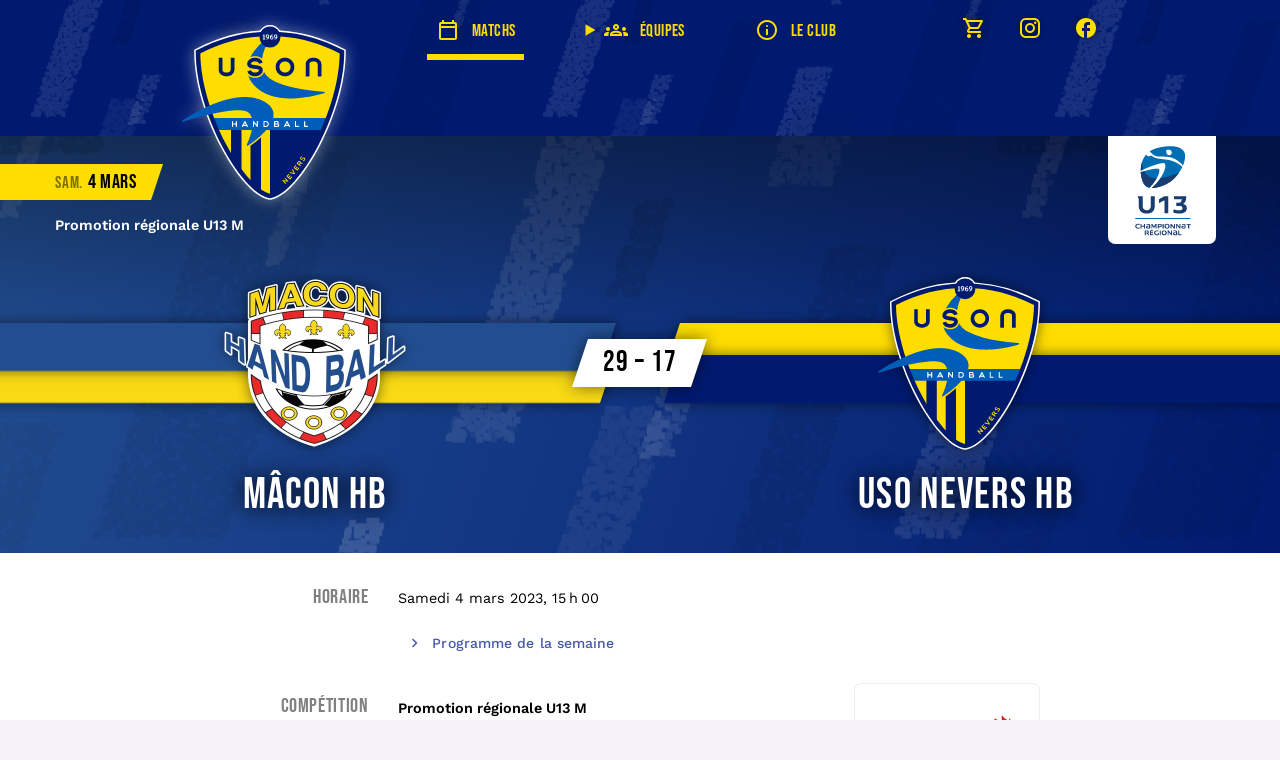

--- FILE ---
content_type: text/html;charset=UTF-8
request_url: https://usonhb.fr/matchs/d2si7pXmQw8csS8R7S3u-promotion-regionale-u13-m-macon-hb-uso-nevers-hb
body_size: 20608
content:
<!DOCTYPE html><html lang="fr" data-beasties-container><head>
  <meta charset="utf-8">
  <title>Promotion régionale U13 M&nbsp;: Mâcon HB ▰ USO Nevers HB</title>
  <base href="/">
  <meta name="viewport" content="width=device-width, initial-scale=1">
  <link rel="manifest" href="/site.webmanifest">
  <link rel="shortcut icon" type="image/x-icon" href="/favicon.ico">
  <link rel="icon" type="image/png" sizes="32x32" href="/assets/favicon-32x32.png">
  <link rel="icon" type="image/png" sizes="16x16" href="/assets/favicon-16x16.png">
  <link rel="apple-touch-icon" sizes="180x180" href="/assets/apple-touch-icon.png">
  <meta name="msapplication-TileColor" content="#da532c">
  <meta name="msapplication-config" content="/browserconfig.xml">
  <meta name="theme-color" content="#ffffff">
  <link rel="preconnect" href="https://firebasestorage.googleapis.com">
  <link rel="preconnect" href="https://live.staticflickr.com">
  <link rel="preconnect" href="https://fonts.googleapis.com">
  <link rel="preconnect" href="https://fonts.gstatic.com" crossorigin>
  <style>@font-face{font-family:'Bebas Neue';font-style:normal;font-weight:400;font-display:swap;src:url(https://fonts.gstatic.com/s/bebasneue/v16/JTUSjIg69CK48gW7PXoo9Wdhyzbi.woff2) format('woff2');unicode-range:U+0100-02BA, U+02BD-02C5, U+02C7-02CC, U+02CE-02D7, U+02DD-02FF, U+0304, U+0308, U+0329, U+1D00-1DBF, U+1E00-1E9F, U+1EF2-1EFF, U+2020, U+20A0-20AB, U+20AD-20C0, U+2113, U+2C60-2C7F, U+A720-A7FF;}@font-face{font-family:'Bebas Neue';font-style:normal;font-weight:400;font-display:swap;src:url(https://fonts.gstatic.com/s/bebasneue/v16/JTUSjIg69CK48gW7PXoo9Wlhyw.woff2) format('woff2');unicode-range:U+0000-00FF, U+0131, U+0152-0153, U+02BB-02BC, U+02C6, U+02DA, U+02DC, U+0304, U+0308, U+0329, U+2000-206F, U+20AC, U+2122, U+2191, U+2193, U+2212, U+2215, U+FEFF, U+FFFD;}@font-face{font-family:'Work Sans';font-style:normal;font-weight:400;font-display:swap;src:url(https://fonts.gstatic.com/s/worksans/v24/QGYsz_wNahGAdqQ43Rh_c6Dpp_k.woff2) format('woff2');unicode-range:U+0102-0103, U+0110-0111, U+0128-0129, U+0168-0169, U+01A0-01A1, U+01AF-01B0, U+0300-0301, U+0303-0304, U+0308-0309, U+0323, U+0329, U+1EA0-1EF9, U+20AB;}@font-face{font-family:'Work Sans';font-style:normal;font-weight:400;font-display:swap;src:url(https://fonts.gstatic.com/s/worksans/v24/QGYsz_wNahGAdqQ43Rh_cqDpp_k.woff2) format('woff2');unicode-range:U+0100-02BA, U+02BD-02C5, U+02C7-02CC, U+02CE-02D7, U+02DD-02FF, U+0304, U+0308, U+0329, U+1D00-1DBF, U+1E00-1E9F, U+1EF2-1EFF, U+2020, U+20A0-20AB, U+20AD-20C0, U+2113, U+2C60-2C7F, U+A720-A7FF;}@font-face{font-family:'Work Sans';font-style:normal;font-weight:400;font-display:swap;src:url(https://fonts.gstatic.com/s/worksans/v24/QGYsz_wNahGAdqQ43Rh_fKDp.woff2) format('woff2');unicode-range:U+0000-00FF, U+0131, U+0152-0153, U+02BB-02BC, U+02C6, U+02DA, U+02DC, U+0304, U+0308, U+0329, U+2000-206F, U+20AC, U+2122, U+2191, U+2193, U+2212, U+2215, U+FEFF, U+FFFD;}@font-face{font-family:'Work Sans';font-style:normal;font-weight:500;font-display:swap;src:url(https://fonts.gstatic.com/s/worksans/v24/QGYsz_wNahGAdqQ43Rh_c6Dpp_k.woff2) format('woff2');unicode-range:U+0102-0103, U+0110-0111, U+0128-0129, U+0168-0169, U+01A0-01A1, U+01AF-01B0, U+0300-0301, U+0303-0304, U+0308-0309, U+0323, U+0329, U+1EA0-1EF9, U+20AB;}@font-face{font-family:'Work Sans';font-style:normal;font-weight:500;font-display:swap;src:url(https://fonts.gstatic.com/s/worksans/v24/QGYsz_wNahGAdqQ43Rh_cqDpp_k.woff2) format('woff2');unicode-range:U+0100-02BA, U+02BD-02C5, U+02C7-02CC, U+02CE-02D7, U+02DD-02FF, U+0304, U+0308, U+0329, U+1D00-1DBF, U+1E00-1E9F, U+1EF2-1EFF, U+2020, U+20A0-20AB, U+20AD-20C0, U+2113, U+2C60-2C7F, U+A720-A7FF;}@font-face{font-family:'Work Sans';font-style:normal;font-weight:500;font-display:swap;src:url(https://fonts.gstatic.com/s/worksans/v24/QGYsz_wNahGAdqQ43Rh_fKDp.woff2) format('woff2');unicode-range:U+0000-00FF, U+0131, U+0152-0153, U+02BB-02BC, U+02C6, U+02DA, U+02DC, U+0304, U+0308, U+0329, U+2000-206F, U+20AC, U+2122, U+2191, U+2193, U+2212, U+2215, U+FEFF, U+FFFD;}@font-face{font-family:'Work Sans';font-style:normal;font-weight:600;font-display:swap;src:url(https://fonts.gstatic.com/s/worksans/v24/QGYsz_wNahGAdqQ43Rh_c6Dpp_k.woff2) format('woff2');unicode-range:U+0102-0103, U+0110-0111, U+0128-0129, U+0168-0169, U+01A0-01A1, U+01AF-01B0, U+0300-0301, U+0303-0304, U+0308-0309, U+0323, U+0329, U+1EA0-1EF9, U+20AB;}@font-face{font-family:'Work Sans';font-style:normal;font-weight:600;font-display:swap;src:url(https://fonts.gstatic.com/s/worksans/v24/QGYsz_wNahGAdqQ43Rh_cqDpp_k.woff2) format('woff2');unicode-range:U+0100-02BA, U+02BD-02C5, U+02C7-02CC, U+02CE-02D7, U+02DD-02FF, U+0304, U+0308, U+0329, U+1D00-1DBF, U+1E00-1E9F, U+1EF2-1EFF, U+2020, U+20A0-20AB, U+20AD-20C0, U+2113, U+2C60-2C7F, U+A720-A7FF;}@font-face{font-family:'Work Sans';font-style:normal;font-weight:600;font-display:swap;src:url(https://fonts.gstatic.com/s/worksans/v24/QGYsz_wNahGAdqQ43Rh_fKDp.woff2) format('woff2');unicode-range:U+0000-00FF, U+0131, U+0152-0153, U+02BB-02BC, U+02C6, U+02DA, U+02DC, U+0304, U+0308, U+0329, U+2000-206F, U+20AC, U+2122, U+2191, U+2193, U+2212, U+2215, U+FEFF, U+FFFD;}</style>
  <style>@font-face{font-family:'Grand Hotel';font-style:normal;font-weight:400;font-display:swap;src:url(https://fonts.gstatic.com/s/grandhotel/v21/7Au7p_IgjDKdCRWuR1azplQEGFw-0g.woff2) format('woff2');unicode-range:U+0100-02BA, U+02BD-02C5, U+02C7-02CC, U+02CE-02D7, U+02DD-02FF, U+0304, U+0308, U+0329, U+1D00-1DBF, U+1E00-1E9F, U+1EF2-1EFF, U+2020, U+20A0-20AB, U+20AD-20C0, U+2113, U+2C60-2C7F, U+A720-A7FF;}@font-face{font-family:'Grand Hotel';font-style:normal;font-weight:400;font-display:swap;src:url(https://fonts.gstatic.com/s/grandhotel/v21/7Au7p_IgjDKdCRWuR1azplQKGFw.woff2) format('woff2');unicode-range:U+0000-00FF, U+0131, U+0152-0153, U+02BB-02BC, U+02C6, U+02DA, U+02DC, U+0304, U+0308, U+0329, U+2000-206F, U+20AC, U+2122, U+2191, U+2193, U+2212, U+2215, U+FEFF, U+FFFD;}@font-face{font-family:'PT Serif';font-style:normal;font-weight:400;font-display:swap;src:url(https://fonts.gstatic.com/s/ptserif/v19/EJRVQgYoZZY2vCFuvAFbzr-tdg.woff2) format('woff2');unicode-range:U+0460-052F, U+1C80-1C8A, U+20B4, U+2DE0-2DFF, U+A640-A69F, U+FE2E-FE2F;}@font-face{font-family:'PT Serif';font-style:normal;font-weight:400;font-display:swap;src:url(https://fonts.gstatic.com/s/ptserif/v19/EJRVQgYoZZY2vCFuvAFSzr-tdg.woff2) format('woff2');unicode-range:U+0301, U+0400-045F, U+0490-0491, U+04B0-04B1, U+2116;}@font-face{font-family:'PT Serif';font-style:normal;font-weight:400;font-display:swap;src:url(https://fonts.gstatic.com/s/ptserif/v19/EJRVQgYoZZY2vCFuvAFYzr-tdg.woff2) format('woff2');unicode-range:U+0100-02BA, U+02BD-02C5, U+02C7-02CC, U+02CE-02D7, U+02DD-02FF, U+0304, U+0308, U+0329, U+1D00-1DBF, U+1E00-1E9F, U+1EF2-1EFF, U+2020, U+20A0-20AB, U+20AD-20C0, U+2113, U+2C60-2C7F, U+A720-A7FF;}@font-face{font-family:'PT Serif';font-style:normal;font-weight:400;font-display:swap;src:url(https://fonts.gstatic.com/s/ptserif/v19/EJRVQgYoZZY2vCFuvAFWzr8.woff2) format('woff2');unicode-range:U+0000-00FF, U+0131, U+0152-0153, U+02BB-02BC, U+02C6, U+02DA, U+02DC, U+0304, U+0308, U+0329, U+2000-206F, U+20AC, U+2122, U+2191, U+2193, U+2212, U+2215, U+FEFF, U+FFFD;}</style>
  <style>@font-face{font-family:'Material Symbols Outlined';font-style:normal;font-weight:400;src:url(https://fonts.gstatic.com/s/materialsymbolsoutlined/v309/kJF1BvYX7BgnkSrUwT8OhrdQw4oELdPIeeII9v6oDMzByHX9rA6RzaxHMPdY43zj-jCxv3fzvRNU22ZXGJpEpjC_1v-p_4MrImHCIJIZrDCvHOej.woff2) format('woff2');}.material-symbols-outlined{font-family:'Material Symbols Outlined';font-weight:normal;font-style:normal;font-size:24px;line-height:1;letter-spacing:normal;text-transform:none;display:inline-block;white-space:nowrap;word-wrap:normal;direction:ltr;-webkit-font-feature-settings:'liga';-webkit-font-smoothing:antialiased;}</style>
  <link rel="alternate" type="text/calendar" title="Calendrier des rencontres" href="webcal://usonhb.fr/matchs.ics">
  <link rel="alternate" type="application/atom+xml" title="Actualité du club" href="https://usonhb.fr/actualite.xml">
<style>:root{--main-side-padding: 15px;--main-top-padding: 25px;--main-bottom-padding: 25px}html{color-scheme:light;--mat-sys-background: #fbf8ff;--mat-sys-error: #ba1a1a;--mat-sys-error-container: #ffdad6;--mat-sys-inverse-on-surface: #f2f0f7;--mat-sys-inverse-primary: #b9c3ff;--mat-sys-inverse-surface: #303036;--mat-sys-on-background: #1b1b21;--mat-sys-on-error: #ffffff;--mat-sys-on-error-container: #93000a;--mat-sys-on-primary: #ffffff;--mat-sys-on-primary-container: #2d4092;--mat-sys-on-primary-fixed: #001257;--mat-sys-on-primary-fixed-variant: #2d4092;--mat-sys-on-secondary: #ffffff;--mat-sys-on-secondary-container: #524600;--mat-sys-on-secondary-fixed: #211b00;--mat-sys-on-secondary-fixed-variant: #524600;--mat-sys-on-surface: #1b1b21;--mat-sys-on-surface-variant: #454651;--mat-sys-on-tertiary: #ffffff;--mat-sys-on-tertiary-container: #662e7a;--mat-sys-on-tertiary-fixed: #330045;--mat-sys-on-tertiary-fixed-variant: #662e7a;--mat-sys-outline: #757683;--mat-sys-outline-variant: #c5c5d3;--mat-sys-primary: #4658ab;--mat-sys-primary-container: #dde1ff;--mat-sys-primary-fixed: #dde1ff;--mat-sys-primary-fixed-dim: #b9c3ff;--mat-sys-scrim: #000000;--mat-sys-secondary: #6d5e00;--mat-sys-secondary-container: #ffe24b;--mat-sys-secondary-fixed: #ffe24b;--mat-sys-secondary-fixed-dim: #e3c600;--mat-sys-shadow: #000000;--mat-sys-surface: #fbf8ff;--mat-sys-surface-bright: #fbf8ff;--mat-sys-surface-container: #efedf5;--mat-sys-surface-container-high: #e9e7ef;--mat-sys-surface-container-highest: #e3e1e9;--mat-sys-surface-container-low: #f5f2fa;--mat-sys-surface-container-lowest: #ffffff;--mat-sys-surface-dim: #dbd9e1;--mat-sys-surface-tint: #4658ab;--mat-sys-surface-variant: #e2e1ef;--mat-sys-tertiary: #804794;--mat-sys-tertiary-container: #fad7ff;--mat-sys-tertiary-fixed: #fad7ff;--mat-sys-tertiary-fixed-dim: #eeb1ff;--mat-sys-neutral-variant20: #2e303a;--mat-sys-neutral10: #1b1b21;--mat-sys-level0: 0px 0px 0px 0px rgba(0, 0, 0, .2), 0px 0px 0px 0px rgba(0, 0, 0, .14), 0px 0px 0px 0px rgba(0, 0, 0, .12);--mat-sys-level1: 0px 2px 1px -1px rgba(0, 0, 0, .2), 0px 1px 1px 0px rgba(0, 0, 0, .14), 0px 1px 3px 0px rgba(0, 0, 0, .12);--mat-sys-level2: 0px 3px 3px -2px rgba(0, 0, 0, .2), 0px 3px 4px 0px rgba(0, 0, 0, .14), 0px 1px 8px 0px rgba(0, 0, 0, .12);--mat-sys-level3: 0px 3px 5px -1px rgba(0, 0, 0, .2), 0px 6px 10px 0px rgba(0, 0, 0, .14), 0px 1px 18px 0px rgba(0, 0, 0, .12);--mat-sys-level4: 0px 5px 5px -3px rgba(0, 0, 0, .2), 0px 8px 10px 1px rgba(0, 0, 0, .14), 0px 3px 14px 2px rgba(0, 0, 0, .12);--mat-sys-level5: 0px 7px 8px -4px rgba(0, 0, 0, .2), 0px 12px 17px 2px rgba(0, 0, 0, .14), 0px 5px 22px 4px rgba(0, 0, 0, .12);--mat-sys-body-large: 400 1rem / 1.5rem Work Sans, Helvetica Neue, sans-serif;--mat-sys-body-large-font: Work Sans, Helvetica Neue, sans-serif;--mat-sys-body-large-line-height: 1.5rem;--mat-sys-body-large-size: .9rem;--mat-sys-body-large-tracking: 0;--mat-sys-body-large-weight: 400;--mat-sys-body-medium: 400 .875rem / 1.25rem Work Sans, Helvetica Neue, sans-serif;--mat-sys-body-medium-font: Work Sans, Helvetica Neue, sans-serif;--mat-sys-body-medium-line-height: 1.25rem;--mat-sys-body-medium-size: .875rem;--mat-sys-body-medium-tracking: .016rem;--mat-sys-body-medium-weight: 400;--mat-sys-body-small: 400 .75rem / 1rem Work Sans, Helvetica Neue, sans-serif;--mat-sys-body-small-font: Work Sans, Helvetica Neue, sans-serif;--mat-sys-body-small-line-height: 1rem;--mat-sys-body-small-size: .75rem;--mat-sys-body-small-tracking: .025rem;--mat-sys-body-small-weight: 400;--mat-sys-display-large: 400 3.562rem / 4rem Bebas Neue, sans-serif;--mat-sys-display-large-font: Bebas Neue, sans-serif;--mat-sys-display-large-line-height: 4rem;--mat-sys-display-large-size: 3.562rem;--mat-sys-display-large-tracking: -.016rem;--mat-sys-display-large-weight: 400;--mat-sys-display-medium: 400 2.812rem / 3.25rem Bebas Neue, sans-serif;--mat-sys-display-medium-font: Bebas Neue, sans-serif;--mat-sys-display-medium-line-height: 3.25rem;--mat-sys-display-medium-size: 2.812rem;--mat-sys-display-medium-tracking: 0;--mat-sys-display-medium-weight: 400;--mat-sys-display-small: 400 2.25rem / 2.75rem Bebas Neue, sans-serif;--mat-sys-display-small-font: Bebas Neue, sans-serif;--mat-sys-display-small-line-height: 2.75rem;--mat-sys-display-small-size: 2.25rem;--mat-sys-display-small-tracking: 0;--mat-sys-display-small-weight: 400;--mat-sys-headline-large: 400 2rem / 2.5rem Bebas Neue, sans-serif;--mat-sys-headline-large-font: Bebas Neue, sans-serif;--mat-sys-headline-large-line-height: 2.5rem;--mat-sys-headline-large-size: 2rem;--mat-sys-headline-large-tracking: 0;--mat-sys-headline-large-weight: 400;--mat-sys-headline-medium: 400 1.75rem / 2.25rem Bebas Neue, sans-serif;--mat-sys-headline-medium-font: Bebas Neue, sans-serif;--mat-sys-headline-medium-line-height: 2.25rem;--mat-sys-headline-medium-size: 1.75rem;--mat-sys-headline-medium-tracking: 0;--mat-sys-headline-medium-weight: 400;--mat-sys-headline-small: 400 1.5rem / 2rem Bebas Neue, sans-serif;--mat-sys-headline-small-font: Bebas Neue, sans-serif;--mat-sys-headline-small-line-height: 2rem;--mat-sys-headline-small-size: 1.5rem;--mat-sys-headline-small-tracking: 0;--mat-sys-headline-small-weight: 400;--mat-sys-label-large: 500 .875rem / 1.25rem Work Sans, Helvetica Neue, sans-serif;--mat-sys-label-large-font: Work Sans, Helvetica Neue, sans-serif;--mat-sys-label-large-line-height: 1.25rem;--mat-sys-label-large-size: .875rem;--mat-sys-label-large-tracking: .006rem;--mat-sys-label-large-weight: 500;--mat-sys-label-large-weight-prominent: 700;--mat-sys-label-medium: 500 .75rem / 1rem Work Sans, Helvetica Neue, sans-serif;--mat-sys-label-medium-font: Work Sans, Helvetica Neue, sans-serif;--mat-sys-label-medium-line-height: 1rem;--mat-sys-label-medium-size: .75rem;--mat-sys-label-medium-tracking: .031rem;--mat-sys-label-medium-weight: 500;--mat-sys-label-medium-weight-prominent: 700;--mat-sys-label-small: 500 .688rem / 1rem Work Sans, Helvetica Neue, sans-serif;--mat-sys-label-small-font: Work Sans, Helvetica Neue, sans-serif;--mat-sys-label-small-line-height: 1rem;--mat-sys-label-small-size: .688rem;--mat-sys-label-small-tracking: .031rem;--mat-sys-label-small-weight: 500;--mat-sys-title-large: 400 1.375rem / 1.75rem Bebas Neue, sans-serif;--mat-sys-title-large-font: Bebas Neue, sans-serif;--mat-sys-title-large-line-height: 1.75rem;--mat-sys-title-large-size: 1.375rem;--mat-sys-title-large-tracking: 0;--mat-sys-title-large-weight: 400;--mat-sys-title-medium: 500 1rem / 1.5rem Work Sans, Helvetica Neue, sans-serif;--mat-sys-title-medium-font: Work Sans, Helvetica Neue, sans-serif;--mat-sys-title-medium-line-height: 1.5rem;--mat-sys-title-medium-size: 1rem;--mat-sys-title-medium-tracking: .009rem;--mat-sys-title-medium-weight: 500;--mat-sys-title-small: 500 .875rem / 1.25rem Work Sans, Helvetica Neue, sans-serif;--mat-sys-title-small-font: Work Sans, Helvetica Neue, sans-serif;--mat-sys-title-small-line-height: 1.25rem;--mat-sys-title-small-size: .875rem;--mat-sys-title-small-tracking: .006rem;--mat-sys-title-small-weight: 500;--mat-sys-corner-extra-large: 28px;--mat-sys-corner-extra-large-top: 28px 28px 0 0;--mat-sys-corner-extra-small: 4px;--mat-sys-corner-extra-small-top: 4px 4px 0 0;--mat-sys-corner-full: 9999px;--mat-sys-corner-large: 16px;--mat-sys-corner-large-end: 0 16px 16px 0;--mat-sys-corner-large-start: 16px 0 0 16px;--mat-sys-corner-large-top: 16px 16px 0 0;--mat-sys-corner-medium: 12px;--mat-sys-corner-none: 0;--mat-sys-corner-small: 8px;--mat-sys-dragged-state-layer-opacity: .16;--mat-sys-focus-state-layer-opacity: .12;--mat-sys-hover-state-layer-opacity: .08;--mat-sys-pressed-state-layer-opacity: .12}html,body{height:100%}body{margin:0;font-size:.9rem;line-height:1.5;overflow-wrap:break-word;word-break:break-word;font-family:Work Sans,Helvetica Neue,sans-serif;background:var(--mat-sys-surface-container-low)}h1,h3,.brand-font{font-family:Bebas Neue,sans-serif;font-weight:400;line-height:1;letter-spacing:.03em}h1,h3,h6{margin:.5em 0;text-wrap:balance}h1{font-size:2.5em}h3{font-size:1.4em;color:gray}h6{font-size:1em;font-weight:700}a{color:var(--mat-sys-primary);cursor:pointer}.link-tile{color:inherit;text-decoration:initial;display:block}.icon-tile{display:flex;flex-flow:row nowrap;padding:10px;border:1px solid rgba(0,0,0,.1333333333);border-radius:.5em}.icon-tile .mat-icon{font-size:32px;width:32px;height:32px;margin-right:10px;flex:0 0 32px}.icon-tile>div{flex:1 1 auto}.icon-tile h6{margin:0}strong{font-weight:600}button{font-family:Work Sans,Helvetica Neue,sans-serif}.label{position:relative;z-index:1;color:#000;display:block;white-space:nowrap}.label:before{content:"";width:100%;height:100%;top:0;left:0;z-index:-1;position:absolute;background:#fff;transform:skew(-.3217rad)}.main-side-padding{padding-left:var(--main-side-padding);padding-right:var(--main-side-padding)}.main-bottom-padding{padding-bottom:var(--main-bottom-padding)}@media only screen and (min-width:750px){:root{--main-side-padding: 5%;--main-top-padding: 40px;--main-bottom-padding: 30px}h1{font-size:3em}}
</style><link rel="stylesheet" href="styles-Q3QBERFI.css" media="print" onload="this.media='all'"><noscript><link rel="stylesheet" href="styles-Q3QBERFI.css"></noscript><style ng-app-id="ng">header[_ngcontent-ng-c1682598322]{background:#001a70 url(/assets/texture-duo.webp) center center repeat;background-size:512px;background-color:#001a70;color:#fff}header[_ngcontent-ng-c1682598322]   a[_ngcontent-ng-c1682598322], header[_ngcontent-ng-c1682598322]   summary[_ngcontent-ng-c1682598322]{display:flex;align-items:center;text-decoration:none}header[_ngcontent-ng-c1682598322] > nav[_ngcontent-ng-c1682598322]{margin:0 auto;display:flex;justify-content:space-around;align-items:end}header[_ngcontent-ng-c1682598322] > nav[_ngcontent-ng-c1682598322] > a[_ngcontent-ng-c1682598322], header[_ngcontent-ng-c1682598322] > nav[_ngcontent-ng-c1682598322]   summary[_ngcontent-ng-c1682598322], header[_ngcontent-ng-c1682598322] > nav[_ngcontent-ng-c1682598322]   label[_ngcontent-ng-c1682598322]{height:60px;box-sizing:border-box;padding:6px .5em 0;display:flex;align-items:center;color:#fedd00;border-bottom:6px solid transparent;transition:border-bottom .2s ease,margin .2s ease;font-size:1.2em;white-space:nowrap}header[_ngcontent-ng-c1682598322] > nav[_ngcontent-ng-c1682598322] > a[_ngcontent-ng-c1682598322]   .mat-icon[_ngcontent-ng-c1682598322], header[_ngcontent-ng-c1682598322] > nav[_ngcontent-ng-c1682598322]   summary[_ngcontent-ng-c1682598322]   .mat-icon[_ngcontent-ng-c1682598322]{display:none}header[_ngcontent-ng-c1682598322] > nav[_ngcontent-ng-c1682598322]   .active[_ngcontent-ng-c1682598322]{border-color:#fedd00}header[_ngcontent-ng-c1682598322] > nav[_ngcontent-ng-c1682598322]   summary[_ngcontent-ng-c1682598322], header[_ngcontent-ng-c1682598322] > nav[_ngcontent-ng-c1682598322]   label[_ngcontent-ng-c1682598322]{cursor:pointer}header[_ngcontent-ng-c1682598322] > nav[_ngcontent-ng-c1682598322]   .teams-nav[_ngcontent-ng-c1682598322]{position:absolute;z-index:10;left:0;right:0;padding:20px 10px;display:grid;grid-template-columns:repeat(auto-fit,minmax(150px,1fr));background:#fedd00 url(/assets/texture-duo.webp) center center repeat;background-size:512px;filter:drop-shadow(0px 0px 3px rgba(0,0,0,.5333333333));font-size:1.2em}header[_ngcontent-ng-c1682598322] > nav[_ngcontent-ng-c1682598322]   .teams-nav[_ngcontent-ng-c1682598322]   a[_ngcontent-ng-c1682598322]{color:#000}header[_ngcontent-ng-c1682598322] > nav[_ngcontent-ng-c1682598322]   .teams-nav[_ngcontent-ng-c1682598322] > *[_ngcontent-ng-c1682598322]{padding:.5em;border-radius:.5em;justify-content:center}header[_ngcontent-ng-c1682598322] > nav[_ngcontent-ng-c1682598322]   .teams-nav[_ngcontent-ng-c1682598322]   .main[_ngcontent-ng-c1682598322]{font-size:1.4em;grid-column:1/-1}header[_ngcontent-ng-c1682598322] > nav[_ngcontent-ng-c1682598322]   .external-nav[_ngcontent-ng-c1682598322]{position:absolute;right:0;top:0}header[_ngcontent-ng-c1682598322] > nav[_ngcontent-ng-c1682598322]   .external-nav[_ngcontent-ng-c1682598322]   input[_ngcontent-ng-c1682598322]{display:none}header[_ngcontent-ng-c1682598322] > nav[_ngcontent-ng-c1682598322]   .external-nav[_ngcontent-ng-c1682598322]   label[_ngcontent-ng-c1682598322]{margin-right:8px}header[_ngcontent-ng-c1682598322] > nav[_ngcontent-ng-c1682598322]   .external-nav[_ngcontent-ng-c1682598322]   nav[_ngcontent-ng-c1682598322]{display:flex;position:absolute;top:-60px;right:0;z-index:10;background:#001a70;border-radius:0 0 0 10px;flex-flow:row;justify-content:end;filter:drop-shadow(0px 0px 3px rgba(0,0,0,.5333333333));transition:top .2s ease}header[_ngcontent-ng-c1682598322] > nav[_ngcontent-ng-c1682598322]   .external-nav[_ngcontent-ng-c1682598322]   nav[_ngcontent-ng-c1682598322] > a[_ngcontent-ng-c1682598322]{padding:16px;color:#fedd00}header[_ngcontent-ng-c1682598322] > nav[_ngcontent-ng-c1682598322]   .external-nav[_ngcontent-ng-c1682598322]   input[_ngcontent-ng-c1682598322]:checked + nav[_ngcontent-ng-c1682598322]{display:flex;top:60px}header[_ngcontent-ng-c1682598322] > nav.home-active[_ngcontent-ng-c1682598322]   .external-nav[_ngcontent-ng-c1682598322]   label[_ngcontent-ng-c1682598322]{display:none}header[_ngcontent-ng-c1682598322] > nav.home-active[_ngcontent-ng-c1682598322]   .external-nav[_ngcontent-ng-c1682598322]   nav[_ngcontent-ng-c1682598322], header[_ngcontent-ng-c1682598322] > nav.home-active[_ngcontent-ng-c1682598322]   .external-nav[_ngcontent-ng-c1682598322]   input[_ngcontent-ng-c1682598322]:checked + nav[_ngcontent-ng-c1682598322]{display:flex;top:0;background:none}header[_ngcontent-ng-c1682598322] > nav[_ngcontent-ng-c1682598322]   #logo[_ngcontent-ng-c1682598322]{height:fit-content;padding:0;border:none}header[_ngcontent-ng-c1682598322] > nav[_ngcontent-ng-c1682598322]   #logo[_ngcontent-ng-c1682598322]   img[_ngcontent-ng-c1682598322]{width:72px;height:72px;margin:4px 8px -16px;filter:drop-shadow(0px 0px 8px rgba(255,255,255,.4));z-index:20;transition:all .2s ease}header[_ngcontent-ng-c1682598322] > nav.home-active[_ngcontent-ng-c1682598322]   #logo[_ngcontent-ng-c1682598322]   img[_ngcontent-ng-c1682598322]{width:112px;height:112px;margin:16px 8px -16px}header[_ngcontent-ng-c1682598322] > nav[_ngcontent-ng-c1682598322]   #logo[_ngcontent-ng-c1682598322] ~ a[_ngcontent-ng-c1682598322]:last-of-type{margin-right:48px}.shop-menu[_ngcontent-ng-c1682598322]{display:flex;flex-flow:column}.shop-menu[_ngcontent-ng-c1682598322]   a[_ngcontent-ng-c1682598322]{display:flex;flex-flow:column;align-items:center;text-align:center;padding:1em;gap:.5em}main[_ngcontent-ng-c1682598322]{background-color:#fff;max-width:1600px;margin:0 auto;display:flex;flex-flow:column}footer[_ngcontent-ng-c1682598322]{background-color:#001a70;margin:0;padding:3em 1em;display:flex;gap:1em;flex-flow:column;align-items:center;color:#fff}footer[_ngcontent-ng-c1682598322]   a[_ngcontent-ng-c1682598322], footer[_ngcontent-ng-c1682598322]   button[_ngcontent-ng-c1682598322]{color:#fff}footer[_ngcontent-ng-c1682598322]   nav[_ngcontent-ng-c1682598322]{margin-top:1em;display:flex;gap:.5em}.sponsors[_ngcontent-ng-c1682598322]{display:flex;flex-flow:row wrap;justify-content:center;gap:15px}.sponsors[_ngcontent-ng-c1682598322]   a[_ngcontent-ng-c1682598322]{flex:0 1 30%;max-width:140px;box-sizing:border-box;padding:.5em;display:flex;transition:all .5s ease;border-radius:.5em}.sponsors[_ngcontent-ng-c1682598322]   img[_ngcontent-ng-c1682598322]{max-width:100%}.sponsors[_ngcontent-ng-c1682598322]   a[_ngcontent-ng-c1682598322]:hover{background:var(--accent, rgba(255, 255, 255, .2666666667))}.premium[_ngcontent-ng-c1682598322]{gap:1em}.premium[_ngcontent-ng-c1682598322]   a[_ngcontent-ng-c1682598322]{flex:0 1 40%;max-width:160px;background:#fff2}@media only screen and (min-width:750px){header[_ngcontent-ng-c1682598322] > nav[_ngcontent-ng-c1682598322]{max-width:1000px}header[_ngcontent-ng-c1682598322] > nav[_ngcontent-ng-c1682598322]   #logo[_ngcontent-ng-c1682598322]   img[_ngcontent-ng-c1682598322]{width:128px;height:128px;margin-bottom:-32px}header[_ngcontent-ng-c1682598322] > nav.home-active[_ngcontent-ng-c1682598322]   #logo[_ngcontent-ng-c1682598322]   img[_ngcontent-ng-c1682598322]{width:192px;height:192px;margin-bottom:-72px}header[_ngcontent-ng-c1682598322] > nav[_ngcontent-ng-c1682598322] > a[_ngcontent-ng-c1682598322]   .mat-icon[_ngcontent-ng-c1682598322], header[_ngcontent-ng-c1682598322] > nav[_ngcontent-ng-c1682598322]   summary[_ngcontent-ng-c1682598322]   .mat-icon[_ngcontent-ng-c1682598322]{display:initial;margin-right:.5em}header[_ngcontent-ng-c1682598322] > nav[_ngcontent-ng-c1682598322]   .teams-nav[_ngcontent-ng-c1682598322]{grid-template-columns:150px 150px 150px;justify-content:center}header[_ngcontent-ng-c1682598322] > nav[_ngcontent-ng-c1682598322]   .external-nav[_ngcontent-ng-c1682598322]{position:initial}header[_ngcontent-ng-c1682598322] > nav[_ngcontent-ng-c1682598322]   .external-nav[_ngcontent-ng-c1682598322]   label[_ngcontent-ng-c1682598322]{display:none}header[_ngcontent-ng-c1682598322] > nav[_ngcontent-ng-c1682598322]   .external-nav[_ngcontent-ng-c1682598322]   nav[_ngcontent-ng-c1682598322]{background:none;display:flex;position:initial}}</style><style ng-app-id="ng">.mat-ripple{overflow:hidden;position:relative}.mat-ripple:not(:empty){transform:translateZ(0)}.mat-ripple.mat-ripple-unbounded{overflow:visible}.mat-ripple-element{position:absolute;border-radius:50%;pointer-events:none;transition:opacity,transform 0ms cubic-bezier(0, 0, 0.2, 1);transform:scale3d(0, 0, 0);background-color:var(--mat-ripple-color, color-mix(in srgb, var(--mat-sys-on-surface) 10%, transparent))}@media(forced-colors: active){.mat-ripple-element{display:none}}.cdk-drag-preview .mat-ripple-element,.cdk-drag-placeholder .mat-ripple-element{display:none}
</style><style ng-app-id="ng">mat-icon,mat-icon.mat-primary,mat-icon.mat-accent,mat-icon.mat-warn{color:var(--mat-icon-color, inherit)}.mat-icon{-webkit-user-select:none;user-select:none;background-repeat:no-repeat;display:inline-block;fill:currentColor;height:24px;width:24px;overflow:hidden}.mat-icon.mat-icon-inline{font-size:inherit;height:inherit;line-height:inherit;width:inherit}.mat-icon.mat-ligature-font[fontIcon]::before{content:attr(fontIcon)}[dir=rtl] .mat-icon-rtl-mirror{transform:scale(-1, 1)}.mat-form-field:not(.mat-form-field-appearance-legacy) .mat-form-field-prefix .mat-icon,.mat-form-field:not(.mat-form-field-appearance-legacy) .mat-form-field-suffix .mat-icon{display:block}.mat-form-field:not(.mat-form-field-appearance-legacy) .mat-form-field-prefix .mat-icon-button .mat-icon,.mat-form-field:not(.mat-form-field-appearance-legacy) .mat-form-field-suffix .mat-icon-button .mat-icon{margin:auto}
</style><style ng-app-id="ng">.mat-mdc-button-base{text-decoration:none}.mat-mdc-button-base .mat-icon{min-height:fit-content;flex-shrink:0}@media(hover: none){.mat-mdc-button-base:hover>span.mat-mdc-button-persistent-ripple::before{opacity:0}}.mdc-button{-webkit-user-select:none;user-select:none;position:relative;display:inline-flex;align-items:center;justify-content:center;box-sizing:border-box;min-width:64px;border:none;outline:none;line-height:inherit;-webkit-appearance:none;overflow:visible;vertical-align:middle;background:rgba(0,0,0,0);padding:0 8px}.mdc-button::-moz-focus-inner{padding:0;border:0}.mdc-button:active{outline:none}.mdc-button:hover{cursor:pointer}.mdc-button:disabled{cursor:default;pointer-events:none}.mdc-button[hidden]{display:none}.mdc-button .mdc-button__label{position:relative}.mat-mdc-button{padding:0 var(--mat-button-text-horizontal-padding, 12px);height:var(--mat-button-text-container-height, 40px);font-family:var(--mat-button-text-label-text-font, var(--mat-sys-label-large-font));font-size:var(--mat-button-text-label-text-size, var(--mat-sys-label-large-size));letter-spacing:var(--mat-button-text-label-text-tracking, var(--mat-sys-label-large-tracking));text-transform:var(--mat-button-text-label-text-transform);font-weight:var(--mat-button-text-label-text-weight, var(--mat-sys-label-large-weight))}.mat-mdc-button,.mat-mdc-button .mdc-button__ripple{border-radius:var(--mat-button-text-container-shape, var(--mat-sys-corner-full))}.mat-mdc-button:not(:disabled){color:var(--mat-button-text-label-text-color, var(--mat-sys-primary))}.mat-mdc-button[disabled],.mat-mdc-button.mat-mdc-button-disabled{cursor:default;pointer-events:none;color:var(--mat-button-text-disabled-label-text-color, color-mix(in srgb, var(--mat-sys-on-surface) 38%, transparent))}.mat-mdc-button.mat-mdc-button-disabled-interactive{pointer-events:auto}.mat-mdc-button:has(.material-icons,mat-icon,[matButtonIcon]){padding:0 var(--mat-button-text-with-icon-horizontal-padding, 16px)}.mat-mdc-button>.mat-icon{margin-right:var(--mat-button-text-icon-spacing, 8px);margin-left:var(--mat-button-text-icon-offset, -4px)}[dir=rtl] .mat-mdc-button>.mat-icon{margin-right:var(--mat-button-text-icon-offset, -4px);margin-left:var(--mat-button-text-icon-spacing, 8px)}.mat-mdc-button .mdc-button__label+.mat-icon{margin-right:var(--mat-button-text-icon-offset, -4px);margin-left:var(--mat-button-text-icon-spacing, 8px)}[dir=rtl] .mat-mdc-button .mdc-button__label+.mat-icon{margin-right:var(--mat-button-text-icon-spacing, 8px);margin-left:var(--mat-button-text-icon-offset, -4px)}.mat-mdc-button .mat-ripple-element{background-color:var(--mat-button-text-ripple-color, color-mix(in srgb, var(--mat-sys-primary) calc(var(--mat-sys-pressed-state-layer-opacity) * 100%), transparent))}.mat-mdc-button .mat-mdc-button-persistent-ripple::before{background-color:var(--mat-button-text-state-layer-color, var(--mat-sys-primary))}.mat-mdc-button.mat-mdc-button-disabled .mat-mdc-button-persistent-ripple::before{background-color:var(--mat-button-text-disabled-state-layer-color, var(--mat-sys-on-surface-variant))}.mat-mdc-button:hover>.mat-mdc-button-persistent-ripple::before{opacity:var(--mat-button-text-hover-state-layer-opacity, var(--mat-sys-hover-state-layer-opacity))}.mat-mdc-button.cdk-program-focused>.mat-mdc-button-persistent-ripple::before,.mat-mdc-button.cdk-keyboard-focused>.mat-mdc-button-persistent-ripple::before,.mat-mdc-button.mat-mdc-button-disabled-interactive:focus>.mat-mdc-button-persistent-ripple::before{opacity:var(--mat-button-text-focus-state-layer-opacity, var(--mat-sys-focus-state-layer-opacity))}.mat-mdc-button:active>.mat-mdc-button-persistent-ripple::before{opacity:var(--mat-button-text-pressed-state-layer-opacity, var(--mat-sys-pressed-state-layer-opacity))}.mat-mdc-button .mat-mdc-button-touch-target{position:absolute;top:50%;height:var(--mat-button-text-touch-target-size, 48px);display:var(--mat-button-text-touch-target-display, block);left:0;right:0;transform:translateY(-50%)}.mat-mdc-unelevated-button{transition:box-shadow 280ms cubic-bezier(0.4, 0, 0.2, 1);height:var(--mat-button-filled-container-height, 40px);font-family:var(--mat-button-filled-label-text-font, var(--mat-sys-label-large-font));font-size:var(--mat-button-filled-label-text-size, var(--mat-sys-label-large-size));letter-spacing:var(--mat-button-filled-label-text-tracking, var(--mat-sys-label-large-tracking));text-transform:var(--mat-button-filled-label-text-transform);font-weight:var(--mat-button-filled-label-text-weight, var(--mat-sys-label-large-weight));padding:0 var(--mat-button-filled-horizontal-padding, 24px)}.mat-mdc-unelevated-button>.mat-icon{margin-right:var(--mat-button-filled-icon-spacing, 8px);margin-left:var(--mat-button-filled-icon-offset, -8px)}[dir=rtl] .mat-mdc-unelevated-button>.mat-icon{margin-right:var(--mat-button-filled-icon-offset, -8px);margin-left:var(--mat-button-filled-icon-spacing, 8px)}.mat-mdc-unelevated-button .mdc-button__label+.mat-icon{margin-right:var(--mat-button-filled-icon-offset, -8px);margin-left:var(--mat-button-filled-icon-spacing, 8px)}[dir=rtl] .mat-mdc-unelevated-button .mdc-button__label+.mat-icon{margin-right:var(--mat-button-filled-icon-spacing, 8px);margin-left:var(--mat-button-filled-icon-offset, -8px)}.mat-mdc-unelevated-button .mat-ripple-element{background-color:var(--mat-button-filled-ripple-color, color-mix(in srgb, var(--mat-sys-on-primary) calc(var(--mat-sys-pressed-state-layer-opacity) * 100%), transparent))}.mat-mdc-unelevated-button .mat-mdc-button-persistent-ripple::before{background-color:var(--mat-button-filled-state-layer-color, var(--mat-sys-on-primary))}.mat-mdc-unelevated-button.mat-mdc-button-disabled .mat-mdc-button-persistent-ripple::before{background-color:var(--mat-button-filled-disabled-state-layer-color, var(--mat-sys-on-surface-variant))}.mat-mdc-unelevated-button:hover>.mat-mdc-button-persistent-ripple::before{opacity:var(--mat-button-filled-hover-state-layer-opacity, var(--mat-sys-hover-state-layer-opacity))}.mat-mdc-unelevated-button.cdk-program-focused>.mat-mdc-button-persistent-ripple::before,.mat-mdc-unelevated-button.cdk-keyboard-focused>.mat-mdc-button-persistent-ripple::before,.mat-mdc-unelevated-button.mat-mdc-button-disabled-interactive:focus>.mat-mdc-button-persistent-ripple::before{opacity:var(--mat-button-filled-focus-state-layer-opacity, var(--mat-sys-focus-state-layer-opacity))}.mat-mdc-unelevated-button:active>.mat-mdc-button-persistent-ripple::before{opacity:var(--mat-button-filled-pressed-state-layer-opacity, var(--mat-sys-pressed-state-layer-opacity))}.mat-mdc-unelevated-button .mat-mdc-button-touch-target{position:absolute;top:50%;height:var(--mat-button-filled-touch-target-size, 48px);display:var(--mat-button-filled-touch-target-display, block);left:0;right:0;transform:translateY(-50%)}.mat-mdc-unelevated-button:not(:disabled){color:var(--mat-button-filled-label-text-color, var(--mat-sys-on-primary));background-color:var(--mat-button-filled-container-color, var(--mat-sys-primary))}.mat-mdc-unelevated-button,.mat-mdc-unelevated-button .mdc-button__ripple{border-radius:var(--mat-button-filled-container-shape, var(--mat-sys-corner-full))}.mat-mdc-unelevated-button[disabled],.mat-mdc-unelevated-button.mat-mdc-button-disabled{cursor:default;pointer-events:none;color:var(--mat-button-filled-disabled-label-text-color, color-mix(in srgb, var(--mat-sys-on-surface) 38%, transparent));background-color:var(--mat-button-filled-disabled-container-color, color-mix(in srgb, var(--mat-sys-on-surface) 12%, transparent))}.mat-mdc-unelevated-button.mat-mdc-button-disabled-interactive{pointer-events:auto}.mat-mdc-raised-button{transition:box-shadow 280ms cubic-bezier(0.4, 0, 0.2, 1);box-shadow:var(--mat-button-protected-container-elevation-shadow, var(--mat-sys-level1));height:var(--mat-button-protected-container-height, 40px);font-family:var(--mat-button-protected-label-text-font, var(--mat-sys-label-large-font));font-size:var(--mat-button-protected-label-text-size, var(--mat-sys-label-large-size));letter-spacing:var(--mat-button-protected-label-text-tracking, var(--mat-sys-label-large-tracking));text-transform:var(--mat-button-protected-label-text-transform);font-weight:var(--mat-button-protected-label-text-weight, var(--mat-sys-label-large-weight));padding:0 var(--mat-button-protected-horizontal-padding, 24px)}.mat-mdc-raised-button>.mat-icon{margin-right:var(--mat-button-protected-icon-spacing, 8px);margin-left:var(--mat-button-protected-icon-offset, -8px)}[dir=rtl] .mat-mdc-raised-button>.mat-icon{margin-right:var(--mat-button-protected-icon-offset, -8px);margin-left:var(--mat-button-protected-icon-spacing, 8px)}.mat-mdc-raised-button .mdc-button__label+.mat-icon{margin-right:var(--mat-button-protected-icon-offset, -8px);margin-left:var(--mat-button-protected-icon-spacing, 8px)}[dir=rtl] .mat-mdc-raised-button .mdc-button__label+.mat-icon{margin-right:var(--mat-button-protected-icon-spacing, 8px);margin-left:var(--mat-button-protected-icon-offset, -8px)}.mat-mdc-raised-button .mat-ripple-element{background-color:var(--mat-button-protected-ripple-color, color-mix(in srgb, var(--mat-sys-primary) calc(var(--mat-sys-pressed-state-layer-opacity) * 100%), transparent))}.mat-mdc-raised-button .mat-mdc-button-persistent-ripple::before{background-color:var(--mat-button-protected-state-layer-color, var(--mat-sys-primary))}.mat-mdc-raised-button.mat-mdc-button-disabled .mat-mdc-button-persistent-ripple::before{background-color:var(--mat-button-protected-disabled-state-layer-color, var(--mat-sys-on-surface-variant))}.mat-mdc-raised-button:hover>.mat-mdc-button-persistent-ripple::before{opacity:var(--mat-button-protected-hover-state-layer-opacity, var(--mat-sys-hover-state-layer-opacity))}.mat-mdc-raised-button.cdk-program-focused>.mat-mdc-button-persistent-ripple::before,.mat-mdc-raised-button.cdk-keyboard-focused>.mat-mdc-button-persistent-ripple::before,.mat-mdc-raised-button.mat-mdc-button-disabled-interactive:focus>.mat-mdc-button-persistent-ripple::before{opacity:var(--mat-button-protected-focus-state-layer-opacity, var(--mat-sys-focus-state-layer-opacity))}.mat-mdc-raised-button:active>.mat-mdc-button-persistent-ripple::before{opacity:var(--mat-button-protected-pressed-state-layer-opacity, var(--mat-sys-pressed-state-layer-opacity))}.mat-mdc-raised-button .mat-mdc-button-touch-target{position:absolute;top:50%;height:var(--mat-button-protected-touch-target-size, 48px);display:var(--mat-button-protected-touch-target-display, block);left:0;right:0;transform:translateY(-50%)}.mat-mdc-raised-button:not(:disabled){color:var(--mat-button-protected-label-text-color, var(--mat-sys-primary));background-color:var(--mat-button-protected-container-color, var(--mat-sys-surface))}.mat-mdc-raised-button,.mat-mdc-raised-button .mdc-button__ripple{border-radius:var(--mat-button-protected-container-shape, var(--mat-sys-corner-full))}@media(hover: hover){.mat-mdc-raised-button:hover{box-shadow:var(--mat-button-protected-hover-container-elevation-shadow, var(--mat-sys-level2))}}.mat-mdc-raised-button:focus{box-shadow:var(--mat-button-protected-focus-container-elevation-shadow, var(--mat-sys-level1))}.mat-mdc-raised-button:active,.mat-mdc-raised-button:focus:active{box-shadow:var(--mat-button-protected-pressed-container-elevation-shadow, var(--mat-sys-level1))}.mat-mdc-raised-button[disabled],.mat-mdc-raised-button.mat-mdc-button-disabled{cursor:default;pointer-events:none;color:var(--mat-button-protected-disabled-label-text-color, color-mix(in srgb, var(--mat-sys-on-surface) 38%, transparent));background-color:var(--mat-button-protected-disabled-container-color, color-mix(in srgb, var(--mat-sys-on-surface) 12%, transparent))}.mat-mdc-raised-button[disabled].mat-mdc-button-disabled,.mat-mdc-raised-button.mat-mdc-button-disabled.mat-mdc-button-disabled{box-shadow:var(--mat-button-protected-disabled-container-elevation-shadow, var(--mat-sys-level0))}.mat-mdc-raised-button.mat-mdc-button-disabled-interactive{pointer-events:auto}.mat-mdc-outlined-button{border-style:solid;transition:border 280ms cubic-bezier(0.4, 0, 0.2, 1);height:var(--mat-button-outlined-container-height, 40px);font-family:var(--mat-button-outlined-label-text-font, var(--mat-sys-label-large-font));font-size:var(--mat-button-outlined-label-text-size, var(--mat-sys-label-large-size));letter-spacing:var(--mat-button-outlined-label-text-tracking, var(--mat-sys-label-large-tracking));text-transform:var(--mat-button-outlined-label-text-transform);font-weight:var(--mat-button-outlined-label-text-weight, var(--mat-sys-label-large-weight));border-radius:var(--mat-button-outlined-container-shape, var(--mat-sys-corner-full));border-width:var(--mat-button-outlined-outline-width, 1px);padding:0 var(--mat-button-outlined-horizontal-padding, 24px)}.mat-mdc-outlined-button>.mat-icon{margin-right:var(--mat-button-outlined-icon-spacing, 8px);margin-left:var(--mat-button-outlined-icon-offset, -8px)}[dir=rtl] .mat-mdc-outlined-button>.mat-icon{margin-right:var(--mat-button-outlined-icon-offset, -8px);margin-left:var(--mat-button-outlined-icon-spacing, 8px)}.mat-mdc-outlined-button .mdc-button__label+.mat-icon{margin-right:var(--mat-button-outlined-icon-offset, -8px);margin-left:var(--mat-button-outlined-icon-spacing, 8px)}[dir=rtl] .mat-mdc-outlined-button .mdc-button__label+.mat-icon{margin-right:var(--mat-button-outlined-icon-spacing, 8px);margin-left:var(--mat-button-outlined-icon-offset, -8px)}.mat-mdc-outlined-button .mat-ripple-element{background-color:var(--mat-button-outlined-ripple-color, color-mix(in srgb, var(--mat-sys-primary) calc(var(--mat-sys-pressed-state-layer-opacity) * 100%), transparent))}.mat-mdc-outlined-button .mat-mdc-button-persistent-ripple::before{background-color:var(--mat-button-outlined-state-layer-color, var(--mat-sys-primary))}.mat-mdc-outlined-button.mat-mdc-button-disabled .mat-mdc-button-persistent-ripple::before{background-color:var(--mat-button-outlined-disabled-state-layer-color, var(--mat-sys-on-surface-variant))}.mat-mdc-outlined-button:hover>.mat-mdc-button-persistent-ripple::before{opacity:var(--mat-button-outlined-hover-state-layer-opacity, var(--mat-sys-hover-state-layer-opacity))}.mat-mdc-outlined-button.cdk-program-focused>.mat-mdc-button-persistent-ripple::before,.mat-mdc-outlined-button.cdk-keyboard-focused>.mat-mdc-button-persistent-ripple::before,.mat-mdc-outlined-button.mat-mdc-button-disabled-interactive:focus>.mat-mdc-button-persistent-ripple::before{opacity:var(--mat-button-outlined-focus-state-layer-opacity, var(--mat-sys-focus-state-layer-opacity))}.mat-mdc-outlined-button:active>.mat-mdc-button-persistent-ripple::before{opacity:var(--mat-button-outlined-pressed-state-layer-opacity, var(--mat-sys-pressed-state-layer-opacity))}.mat-mdc-outlined-button .mat-mdc-button-touch-target{position:absolute;top:50%;height:var(--mat-button-outlined-touch-target-size, 48px);display:var(--mat-button-outlined-touch-target-display, block);left:0;right:0;transform:translateY(-50%)}.mat-mdc-outlined-button:not(:disabled){color:var(--mat-button-outlined-label-text-color, var(--mat-sys-primary));border-color:var(--mat-button-outlined-outline-color, var(--mat-sys-outline))}.mat-mdc-outlined-button[disabled],.mat-mdc-outlined-button.mat-mdc-button-disabled{cursor:default;pointer-events:none;color:var(--mat-button-outlined-disabled-label-text-color, color-mix(in srgb, var(--mat-sys-on-surface) 38%, transparent));border-color:var(--mat-button-outlined-disabled-outline-color, color-mix(in srgb, var(--mat-sys-on-surface) 12%, transparent))}.mat-mdc-outlined-button.mat-mdc-button-disabled-interactive{pointer-events:auto}.mat-tonal-button{transition:box-shadow 280ms cubic-bezier(0.4, 0, 0.2, 1);height:var(--mat-button-tonal-container-height, 40px);font-family:var(--mat-button-tonal-label-text-font, var(--mat-sys-label-large-font));font-size:var(--mat-button-tonal-label-text-size, var(--mat-sys-label-large-size));letter-spacing:var(--mat-button-tonal-label-text-tracking, var(--mat-sys-label-large-tracking));text-transform:var(--mat-button-tonal-label-text-transform);font-weight:var(--mat-button-tonal-label-text-weight, var(--mat-sys-label-large-weight));padding:0 var(--mat-button-tonal-horizontal-padding, 24px)}.mat-tonal-button:not(:disabled){color:var(--mat-button-tonal-label-text-color, var(--mat-sys-on-secondary-container));background-color:var(--mat-button-tonal-container-color, var(--mat-sys-secondary-container))}.mat-tonal-button,.mat-tonal-button .mdc-button__ripple{border-radius:var(--mat-button-tonal-container-shape, var(--mat-sys-corner-full))}.mat-tonal-button[disabled],.mat-tonal-button.mat-mdc-button-disabled{cursor:default;pointer-events:none;color:var(--mat-button-tonal-disabled-label-text-color, color-mix(in srgb, var(--mat-sys-on-surface) 38%, transparent));background-color:var(--mat-button-tonal-disabled-container-color, color-mix(in srgb, var(--mat-sys-on-surface) 12%, transparent))}.mat-tonal-button.mat-mdc-button-disabled-interactive{pointer-events:auto}.mat-tonal-button>.mat-icon{margin-right:var(--mat-button-tonal-icon-spacing, 8px);margin-left:var(--mat-button-tonal-icon-offset, -8px)}[dir=rtl] .mat-tonal-button>.mat-icon{margin-right:var(--mat-button-tonal-icon-offset, -8px);margin-left:var(--mat-button-tonal-icon-spacing, 8px)}.mat-tonal-button .mdc-button__label+.mat-icon{margin-right:var(--mat-button-tonal-icon-offset, -8px);margin-left:var(--mat-button-tonal-icon-spacing, 8px)}[dir=rtl] .mat-tonal-button .mdc-button__label+.mat-icon{margin-right:var(--mat-button-tonal-icon-spacing, 8px);margin-left:var(--mat-button-tonal-icon-offset, -8px)}.mat-tonal-button .mat-ripple-element{background-color:var(--mat-button-tonal-ripple-color, color-mix(in srgb, var(--mat-sys-on-secondary-container) calc(var(--mat-sys-pressed-state-layer-opacity) * 100%), transparent))}.mat-tonal-button .mat-mdc-button-persistent-ripple::before{background-color:var(--mat-button-tonal-state-layer-color, var(--mat-sys-on-secondary-container))}.mat-tonal-button.mat-mdc-button-disabled .mat-mdc-button-persistent-ripple::before{background-color:var(--mat-button-tonal-disabled-state-layer-color, var(--mat-sys-on-surface-variant))}.mat-tonal-button:hover>.mat-mdc-button-persistent-ripple::before{opacity:var(--mat-button-tonal-hover-state-layer-opacity, var(--mat-sys-hover-state-layer-opacity))}.mat-tonal-button.cdk-program-focused>.mat-mdc-button-persistent-ripple::before,.mat-tonal-button.cdk-keyboard-focused>.mat-mdc-button-persistent-ripple::before,.mat-tonal-button.mat-mdc-button-disabled-interactive:focus>.mat-mdc-button-persistent-ripple::before{opacity:var(--mat-button-tonal-focus-state-layer-opacity, var(--mat-sys-focus-state-layer-opacity))}.mat-tonal-button:active>.mat-mdc-button-persistent-ripple::before{opacity:var(--mat-button-tonal-pressed-state-layer-opacity, var(--mat-sys-pressed-state-layer-opacity))}.mat-tonal-button .mat-mdc-button-touch-target{position:absolute;top:50%;height:var(--mat-button-tonal-touch-target-size, 48px);display:var(--mat-button-tonal-touch-target-display, block);left:0;right:0;transform:translateY(-50%)}.mat-mdc-button,.mat-mdc-unelevated-button,.mat-mdc-raised-button,.mat-mdc-outlined-button,.mat-tonal-button{-webkit-tap-highlight-color:rgba(0,0,0,0)}.mat-mdc-button .mat-mdc-button-ripple,.mat-mdc-button .mat-mdc-button-persistent-ripple,.mat-mdc-button .mat-mdc-button-persistent-ripple::before,.mat-mdc-unelevated-button .mat-mdc-button-ripple,.mat-mdc-unelevated-button .mat-mdc-button-persistent-ripple,.mat-mdc-unelevated-button .mat-mdc-button-persistent-ripple::before,.mat-mdc-raised-button .mat-mdc-button-ripple,.mat-mdc-raised-button .mat-mdc-button-persistent-ripple,.mat-mdc-raised-button .mat-mdc-button-persistent-ripple::before,.mat-mdc-outlined-button .mat-mdc-button-ripple,.mat-mdc-outlined-button .mat-mdc-button-persistent-ripple,.mat-mdc-outlined-button .mat-mdc-button-persistent-ripple::before,.mat-tonal-button .mat-mdc-button-ripple,.mat-tonal-button .mat-mdc-button-persistent-ripple,.mat-tonal-button .mat-mdc-button-persistent-ripple::before{top:0;left:0;right:0;bottom:0;position:absolute;pointer-events:none;border-radius:inherit}.mat-mdc-button .mat-mdc-button-ripple,.mat-mdc-unelevated-button .mat-mdc-button-ripple,.mat-mdc-raised-button .mat-mdc-button-ripple,.mat-mdc-outlined-button .mat-mdc-button-ripple,.mat-tonal-button .mat-mdc-button-ripple{overflow:hidden}.mat-mdc-button .mat-mdc-button-persistent-ripple::before,.mat-mdc-unelevated-button .mat-mdc-button-persistent-ripple::before,.mat-mdc-raised-button .mat-mdc-button-persistent-ripple::before,.mat-mdc-outlined-button .mat-mdc-button-persistent-ripple::before,.mat-tonal-button .mat-mdc-button-persistent-ripple::before{content:"";opacity:0}.mat-mdc-button .mdc-button__label,.mat-mdc-button .mat-icon,.mat-mdc-unelevated-button .mdc-button__label,.mat-mdc-unelevated-button .mat-icon,.mat-mdc-raised-button .mdc-button__label,.mat-mdc-raised-button .mat-icon,.mat-mdc-outlined-button .mdc-button__label,.mat-mdc-outlined-button .mat-icon,.mat-tonal-button .mdc-button__label,.mat-tonal-button .mat-icon{z-index:1;position:relative}.mat-mdc-button .mat-focus-indicator,.mat-mdc-unelevated-button .mat-focus-indicator,.mat-mdc-raised-button .mat-focus-indicator,.mat-mdc-outlined-button .mat-focus-indicator,.mat-tonal-button .mat-focus-indicator{top:0;left:0;right:0;bottom:0;position:absolute;border-radius:inherit}.mat-mdc-button:focus-visible>.mat-focus-indicator::before,.mat-mdc-unelevated-button:focus-visible>.mat-focus-indicator::before,.mat-mdc-raised-button:focus-visible>.mat-focus-indicator::before,.mat-mdc-outlined-button:focus-visible>.mat-focus-indicator::before,.mat-tonal-button:focus-visible>.mat-focus-indicator::before{content:"";border-radius:inherit}.mat-mdc-button._mat-animation-noopable,.mat-mdc-unelevated-button._mat-animation-noopable,.mat-mdc-raised-button._mat-animation-noopable,.mat-mdc-outlined-button._mat-animation-noopable,.mat-tonal-button._mat-animation-noopable{transition:none !important;animation:none !important}.mat-mdc-button>.mat-icon,.mat-mdc-unelevated-button>.mat-icon,.mat-mdc-raised-button>.mat-icon,.mat-mdc-outlined-button>.mat-icon,.mat-tonal-button>.mat-icon{display:inline-block;position:relative;vertical-align:top;font-size:1.125rem;height:1.125rem;width:1.125rem}.mat-mdc-outlined-button .mat-mdc-button-ripple,.mat-mdc-outlined-button .mdc-button__ripple{top:-1px;left:-1px;bottom:-1px;right:-1px}.mat-mdc-unelevated-button .mat-focus-indicator::before,.mat-tonal-button .mat-focus-indicator::before,.mat-mdc-raised-button .mat-focus-indicator::before{margin:calc(calc(var(--mat-focus-indicator-border-width, 3px) + 2px)*-1)}.mat-mdc-outlined-button .mat-focus-indicator::before{margin:calc(calc(var(--mat-focus-indicator-border-width, 3px) + 3px)*-1)}
</style><style ng-app-id="ng">@media(forced-colors: active){.mat-mdc-button:not(.mdc-button--outlined),.mat-mdc-unelevated-button:not(.mdc-button--outlined),.mat-mdc-raised-button:not(.mdc-button--outlined),.mat-mdc-outlined-button:not(.mdc-button--outlined),.mat-mdc-button-base.mat-tonal-button,.mat-mdc-icon-button.mat-mdc-icon-button,.mat-mdc-outlined-button .mdc-button__ripple{outline:solid 1px}}
</style><style ng-app-id="ng">.mat-focus-indicator{position:relative}.mat-focus-indicator::before{top:0;left:0;right:0;bottom:0;position:absolute;box-sizing:border-box;pointer-events:none;display:var(--mat-focus-indicator-display, none);border-width:var(--mat-focus-indicator-border-width, 3px);border-style:var(--mat-focus-indicator-border-style, solid);border-color:var(--mat-focus-indicator-border-color, transparent);border-radius:var(--mat-focus-indicator-border-radius, 4px)}.mat-focus-indicator:focus-visible::before{content:""}@media(forced-colors: active){html{--mat-focus-indicator-display: block}}
</style><style ng-app-id="ng">@charset "UTF-8";header[_ngcontent-ng-c367020195]{display:flex;flex-flow:column;background:linear-gradient(0deg,transparent 0%,rgba(0,0,0,.4) 100%) no-repeat,url(/assets/texture-duo.webp) center center repeat,linear-gradient(108.43deg,var(--gradient-home) 0%,var(--gradient-away) 100%) #001a70;background-size:100% 200px,1024px,auto}header[_ngcontent-ng-c367020195]   .event-header[_ngcontent-ng-c367020195]{display:flex;overflow:hidden;flex-flow:row nowrap;padding-right:var(--main-side-padding);margin-bottom:1em;color:#fff}header[_ngcontent-ng-c367020195]   .event-header[_ngcontent-ng-c367020195] > div[_ngcontent-ng-c367020195]{flex:1;display:flex;flex-flow:column nowrap;justify-content:center;align-items:flex-start}header[_ngcontent-ng-c367020195]   .date-label[_ngcontent-ng-c367020195]{margin-top:1em;margin-left:-.6em;display:inline-flex;align-items:center;font-size:140%;height:1.8em;padding:0em 1em 0em calc(var(--main-side-padding) + .6em);color:#000}header[_ngcontent-ng-c367020195]   .date-label[_ngcontent-ng-c367020195]:before{background:#fedd00}header[_ngcontent-ng-c367020195]   .date-label[_ngcontent-ng-c367020195]   small[_ngcontent-ng-c367020195]{opacity:.5;margin:.1em .3em 0 0}header[_ngcontent-ng-c367020195]   .competition[_ngcontent-ng-c367020195]{padding-left:var(--main-side-padding);margin-top:1em}header[_ngcontent-ng-c367020195]   .competition-logo[_ngcontent-ng-c367020195]{grid-column:2;width:72px;height:72px;background:#fff;padding:4px;border-radius:0 0 .5em .5em}header[_ngcontent-ng-c367020195]   h1[_ngcontent-ng-c367020195], header[_ngcontent-ng-c367020195]   .subtitle[_ngcontent-ng-c367020195]{text-align:center;color:#fff;text-shadow:0 0 .5em black;padding:0 20px}header[_ngcontent-ng-c367020195]   .subtitle[_ngcontent-ng-c367020195]{font-size:1.5em;font-weight:600}.matches[_ngcontent-ng-c367020195]{list-style-type:none;padding:0}.matches[_ngcontent-ng-c367020195]   li[_ngcontent-ng-c367020195]{display:grid;grid-template-columns:1fr 1fr;flex-flow:column nowrap;align-items:center;column-gap:5%;overflow:hidden}.matches[_ngcontent-ng-c367020195]   li[_ngcontent-ng-c367020195]   figure[_ngcontent-ng-c367020195]{grid-row:1;margin:0;font-size:3em}.matches[_ngcontent-ng-c367020195]   li[_ngcontent-ng-c367020195]   figure[_ngcontent-ng-c367020195]   img[_ngcontent-ng-c367020195]{aspect-ratio:640/360;max-height:180px;max-width:100%}.matches[_ngcontent-ng-c367020195]   li[_ngcontent-ng-c367020195]   figure.home[_ngcontent-ng-c367020195]{grid-column:1}.matches[_ngcontent-ng-c367020195]   li[_ngcontent-ng-c367020195]   figure.away[_ngcontent-ng-c367020195]{grid-column:2}.matches[_ngcontent-ng-c367020195]   li[_ngcontent-ng-c367020195]   h1[_ngcontent-ng-c367020195]{grid-row:2;row-gap:.4em;grid-column:1/3;display:flex;flex-flow:column;margin:.5em 0}.matches[_ngcontent-ng-c367020195]   li[_ngcontent-ng-c367020195]   h1[_ngcontent-ng-c367020195]   span[_ngcontent-ng-c367020195]:first-child:after{display:flex;content:"";position:absolute;margin-top:.1em;margin-bottom:.7em;left:40%;height:3px;width:20%;background:#fff6}.matches[_ngcontent-ng-c367020195]   li[_ngcontent-ng-c367020195]   .overlay[_ngcontent-ng-c367020195]{justify-self:center;grid-column:1/3;display:flex;flex-flow:row;align-items:center;filter:drop-shadow(0px 0px 8px rgba(0,0,0,.5333333333))}.matches[_ngcontent-ng-c367020195]   li[_ngcontent-ng-c367020195]   .label[_ngcontent-ng-c367020195]{height:3rem;display:flex;align-items:center;padding:0 .8em}.matches[_ngcontent-ng-c367020195]   li[_ngcontent-ng-c367020195]   .time[_ngcontent-ng-c367020195], .matches[_ngcontent-ng-c367020195]   li[_ngcontent-ng-c367020195]   .score[_ngcontent-ng-c367020195]{color:inherit;font-size:2em}.matches[_ngcontent-ng-c367020195]   li[_ngcontent-ng-c367020195]   .live-update[_ngcontent-ng-c367020195], .matches[_ngcontent-ng-c367020195]   li[_ngcontent-ng-c367020195]   .countdown[_ngcontent-ng-c367020195]{height:2.2rem;font-size:120%;margin-right:-1px;display:flex;gap:.5em;align-items:center}.matches[_ngcontent-ng-c367020195]   li[_ngcontent-ng-c367020195]   .countdown[_ngcontent-ng-c367020195]:before{background:#fedd00}.matches[_ngcontent-ng-c367020195]   li[_ngcontent-ng-c367020195]   .live-update[_ngcontent-ng-c367020195]{color:#fff}.matches[_ngcontent-ng-c367020195]   li[_ngcontent-ng-c367020195]   .live-update[_ngcontent-ng-c367020195]:before{background:#ff4500}.matches[_ngcontent-ng-c367020195]   li[_ngcontent-ng-c367020195]   .chrono[_ngcontent-ng-c367020195]{margin-left:1em;border:1px solid rgba(255,255,255,.4);padding:.2em .5em;border-radius:.5em}.sponsor[_ngcontent-ng-c367020195]{padding:.5em 1em;align-self:center}.sponsor[_ngcontent-ng-c367020195]:before{background:#fedd00}.main[_ngcontent-ng-c367020195]{display:flex;flex-flow:column;padding-top:20px}.main[_ngcontent-ng-c367020195]   section[_ngcontent-ng-c367020195]{margin-bottom:20px}.album-section[_ngcontent-ng-c367020195], .video-section[_ngcontent-ng-c367020195]{color:#fff;border-radius:.5em;padding:1em;position:relative;overflow:hidden}.album-section[_ngcontent-ng-c367020195]   h3[_ngcontent-ng-c367020195], .video-section[_ngcontent-ng-c367020195]   h3[_ngcontent-ng-c367020195]{color:#fff}.video-section[_ngcontent-ng-c367020195]{background:#333}.album-section[_ngcontent-ng-c367020195]{z-index:0}.sample[_ngcontent-ng-c367020195]{position:absolute;z-index:-1;inset:0;background:linear-gradient(#0000004d,#0000004d),var(--sample, "#333333");background-size:100% 100%}.action-button[_ngcontent-ng-c367020195]{float:right;margin:0 0 1em 10px}.organizer-logo[_ngcontent-ng-c367020195]{height:82px;width:164px;float:right;margin:0 0 1em 10px;background:#fff;border-radius:.5em;padding:10px;border:1px solid rgba(0,0,0,.0666666667)}.competition-tree[_ngcontent-ng-c367020195]{display:flex;flex-flow:column}.competition-tree[_ngcontent-ng-c367020195] > *[_ngcontent-ng-c367020195]:nth-child(2):before{content:"\2514  ";color:gray}.competition-tree[_ngcontent-ng-c367020195] > *[_ngcontent-ng-c367020195]:nth-child(3):before{content:"\2514  ";padding-left:1em;color:gray}.teams[_ngcontent-ng-c367020195]   ol[_ngcontent-ng-c367020195]{list-style-type:none;padding:0;margin:0}.teams[_ngcontent-ng-c367020195]   li[_ngcontent-ng-c367020195]{margin-bottom:12px}.venue[_ngcontent-ng-c367020195]   .address[_ngcontent-ng-c367020195]{display:flex;flex-flow:column nowrap}.venue[_ngcontent-ng-c367020195]   .map[_ngcontent-ng-c367020195]{margin:0;width:100%;height:400px;border:1px solid rgba(136,136,136,.4);border-radius:.5em;overflow:hidden;background:#fff url(/assets/placeholder.svg) center center no-repeat}@media only screen and (min-width:750px){header[_ngcontent-ng-c367020195]   .match-header[_ngcontent-ng-c367020195]{font-size:1.3em}header[_ngcontent-ng-c367020195]   .competition-logo[_ngcontent-ng-c367020195]{padding:6px;width:96px;height:96px}.matches[_ngcontent-ng-c367020195]   li[_ngcontent-ng-c367020195]   h1[_ngcontent-ng-c367020195]{display:grid;grid-template-columns:1fr 1fr;column-gap:5%}.matches[_ngcontent-ng-c367020195]   li[_ngcontent-ng-c367020195]   h1[_ngcontent-ng-c367020195]   span[_ngcontent-ng-c367020195]:first-child:after{content:none}.matches[_ngcontent-ng-c367020195]   li[_ngcontent-ng-c367020195]   .overlay[_ngcontent-ng-c367020195]{grid-row:1}.main[_ngcontent-ng-c367020195]{max-width:800px;margin:0 auto}.main[_ngcontent-ng-c367020195] > section[_ngcontent-ng-c367020195]{display:grid;grid-template-columns:.2fr 1fr;column-gap:30px}.main[_ngcontent-ng-c367020195]   h3[_ngcontent-ng-c367020195]{text-align:end;padding-top:.2rem}}.club-logo[_ngcontent-ng-c367020195]{position:relative;display:flex;justify-content:center}.club-logo[_ngcontent-ng-c367020195]:before, .club-logo[_ngcontent-ng-c367020195]:after{content:"";display:block;position:absolute;width:110%;height:26.66%;transform:skew(-.3217rad);z-index:0;filter:drop-shadow(0 0 .15em rgba(0,0,0,.5333333333))}.club-logo[_ngcontent-ng-c367020195]:before{background-color:var(--stripe-color-2)}.club-logo[_ngcontent-ng-c367020195]:after{top:45.55%;background-color:var(--stripe-color-1)}.club-logo.home[_ngcontent-ng-c367020195]{padding-left:.5em}.club-logo.away[_ngcontent-ng-c367020195]{padding-right:.5em}.club-logo.home[_ngcontent-ng-c367020195]:before, .club-logo.away[_ngcontent-ng-c367020195]:after{top:45.55%}.club-logo.home[_ngcontent-ng-c367020195]:after, .club-logo.away[_ngcontent-ng-c367020195]:before{top:27.77%}.club-logo.home[_ngcontent-ng-c367020195]:before, .club-logo.home[_ngcontent-ng-c367020195]:after{left:-10%}.club-logo.away[_ngcontent-ng-c367020195]:before, .club-logo.away[_ngcontent-ng-c367020195]:after{right:-10%}.club-logo[_ngcontent-ng-c367020195] > img[_ngcontent-ng-c367020195]{position:relative;z-index:1;filter:drop-shadow(0 0 .15em rgba(0,0,0,.5333333333))}</style><style ng-app-id="ng">[_nghost-ng-c1016954594]{margin:0 0 1.5em}.promoted[_nghost-ng-c1016954594]   aside[_ngcontent-ng-c1016954594]{background-color:var(--mat-sys-secondary-container);color:var(--mat-sys-on-secondary-container)}aside[_ngcontent-ng-c1016954594]{display:grid;grid-template-columns:min-content 1fr min-content;align-items:center;padding:1em;gap:1em;background-color:var(--mat-sys-surface-container-low);border-radius:.5em}.promo-image[_ngcontent-ng-c1016954594]{grid-row:1;grid-column:1;width:64px;height:64px}.promo-content[_ngcontent-ng-c1016954594]{grid-row:1;grid-column:2/4}.promo-actions[_ngcontent-ng-c1016954594]{grid-row:2;grid-column:1/3;display:flex;flex-flow:row wrap;justify-content:end;align-items:end;gap:.5em}.dismiss-button[_ngcontent-ng-c1016954594]{grid-row:2;grid-column:3;align-self:flex-end}@media only screen and (min-width:750px){aside[_ngcontent-ng-c1016954594]{display:flex;flex-flow:row nowrap}}</style><meta name="description" content="Samedi 4 mars 2023, 15 h 00 – COSEC Saint-Exupéry, Mâcon – Promotion régionale U13 M, Poule C, 9e journée"><meta property="og:type" content="event"><meta property="og:title" content="Promotion régionale U13 M&nbsp;: Mâcon HB ▰ USO Nevers HB"><meta property="og:locale" content="fr_FR"><meta property="og:description" content="Samedi 4 mars 2023, 15 h 00 – COSEC Saint-Exupéry, Mâcon – Promotion régionale U13 M, Poule C, 9e journée"><meta property="og:url" content="https://usonhb.fr/matchs/d2si7pXmQw8csS8R7S3u-promotion-regionale-u13-m-macon-hb-uso-nevers-hb"><meta property="og:site_name" content="USO Nevers Handball"><meta property="og:image" content="https://storage.googleapis.com/uson-handball.appspot.com/matches%2Fd2si7pXmQw8csS8R7S3u-og"><meta property="og:image:height" content="628"><meta property="og:image:width" content="1200"><meta property="event:start_time" content="2023-03-04T15:00+01:00"><meta property="event:end_time" content="2023-03-04T15:30:00.000+00:00"><meta name="twitter:card" content="summary_large_image"><script type="application/ld+json">{"@context":"https://schema.org","@type":"SportsEvent","url":"https://usonhb.fr/m/d2si7pXmQw8csS8R7S3u","sameAs":"https://usonhb.fr/matchs/d2si7pXmQw8csS8R7S3u-promotion-regionale-u13-m-macon-hb-uso-nevers-hb","name":"Promotion régionale U13 M : Mâcon HB ▰ USO Nevers HB","disambiguatingDescription":"Promotion régionale U13 M, 9e journée","description":"Promotion régionale U13 M, Poule C, 9e journée","startDate":"2023-03-04T15:00+01:00","endDate":"2023-03-04T15:30:00.000+00:00","duration":"PT90M","eventStatus":"https://schema.org/EventScheduled","eventAttendanceMode":"https://schema.org/OfflineEventAttendanceMode","image":"https://storage.googleapis.com/uson-handball.appspot.com/matches%2Fd2si7pXmQw8csS8R7S3u-og","performer":[{"@type":"SportsTeam","url":"https://usonhb.fr/equipes/u13-m","parentOrganization":{"@type":"SportsOrganization","name":"USO Nevers Handball","url":"https://usonhb.fr","sameAs":["https://www.instagram.com/usonhandball","https://www.youtube.com/@UsonHandball","https://facebook.com/UsonHandball","https://monclub.ffhandball.fr/clubs/uso-nevers-h-b"],"sport":"Handball","logo":"https://usonhb.fr/assets/uso-nevers-hb.svg","image":"https://usonhb.fr/assets/uso-nevers-hb.svg","address":{"@type":"PostalAddress","streetAddress":"Boulevard Pierre de Coubertin","addressLocality":"Nevers"},"email":"contact@usonhb.fr"}}],"location":{"@type":"SportsActivityLocation","name":"COSEC Saint-Exupéry","address":{"@type":"PostalAddress","addressLocality":"Mâcon","streetAddress":"Rue Saint-Exupéry"},"latitude":46.29733,"longitude":4.80693},"homeTeam":{"@type":"SportsTeam","name":"Mâcon HB","parentOrganization":{"@type":"SportsOrganization","name":"Mâcon HB","sport":"Handball","image":"https://firebasestorage.googleapis.com/v0/b/uson-handball.appspot.com/o/clubs%2F2PAWPx4TtAA3f0tM4m3M?alt=media&token=94e1776e-37f5-4ae5-ade7-033da76bd218","logo":"https://firebasestorage.googleapis.com/v0/b/uson-handball.appspot.com/o/clubs%2F2PAWPx4TtAA3f0tM4m3M?alt=media&token=94e1776e-37f5-4ae5-ade7-033da76bd218"},"award":"29"},"awayTeam":{"@type":"SportsTeam","name":"USO Nevers HB","parentOrganization":{"@type":"SportsOrganization","name":"USO Nevers HB","sport":"Handball","image":"https://firebasestorage.googleapis.com/v0/b/uson-handball.appspot.com/o/clubs%2FA0K3G6Sfh8mV0DdZYLzJ?alt=media&token=f9219c42-7241-4491-9ff6-e6ed1a3d82e6","logo":"https://firebasestorage.googleapis.com/v0/b/uson-handball.appspot.com/o/clubs%2FA0K3G6Sfh8mV0DdZYLzJ?alt=media&token=f9219c42-7241-4491-9ff6-e6ed1a3d82e6"},"award":"17"},"organizer":{"@type":"SportsOrganization","name":"Mâcon HB","sport":"Handball","image":"https://firebasestorage.googleapis.com/v0/b/uson-handball.appspot.com/o/clubs%2F2PAWPx4TtAA3f0tM4m3M?alt=media&token=94e1776e-37f5-4ae5-ade7-033da76bd218","logo":"https://firebasestorage.googleapis.com/v0/b/uson-handball.appspot.com/o/clubs%2F2PAWPx4TtAA3f0tM4m3M?alt=media&token=94e1776e-37f5-4ae5-ade7-033da76bd218"},"superEvent":{"@type":"EventSeries","url":"https://usonhb.fr/matchs?c=kf7FSf4j8FUwK28SaOrD","name":"Promotion régionale U13 M","startDate":"2022-08-01","endDate":"2023-07-31","eventStatus":"https://schema.org/EventScheduled","eventAttendanceMode":"https://schema.org/OfflineEventAttendanceMode","performer":[{"@type":"SportsTeam","url":"https://usonhb.fr/equipes/u13-m","parentOrganization":{"@type":"SportsOrganization","name":"USO Nevers Handball","url":"https://usonhb.fr","sameAs":["https://www.instagram.com/usonhandball","https://www.youtube.com/@UsonHandball","https://facebook.com/UsonHandball","https://monclub.ffhandball.fr/clubs/uso-nevers-h-b"],"sport":"Handball","logo":"https://usonhb.fr/assets/uso-nevers-hb.svg","image":"https://usonhb.fr/assets/uso-nevers-hb.svg","address":{"@type":"PostalAddress","streetAddress":"Boulevard Pierre de Coubertin","addressLocality":"Nevers"},"email":"contact@usonhb.fr"}}],"description":"Poule C","image":"https://firebasestorage.googleapis.com/v0/b/uson-handball.appspot.com/o/competitions%2Fkf7FSf4j8FUwK28SaOrD?alt=media&token=466e54c8-2560-475c-bacf-a2ffed27e826","organizer":{"@type":"SportsOrganization","name":"Ligue de Bourgogne Franche-Comté de Handball","url":"https://liguebfc-handball.fr","sameAs":["https://www.instagram.com/liguebfchandball","https://www.facebook.com/LigueHB.BourgFComte","https://www.youtube.com/channel/UCKZcfL3OnGKc0kOUObZNXeQ","https://monclub.ffhandball.fr/ligues/ligue-bourgogne-franche-comte"],"sport":"Handball","logo":"https://usonhb.fr/assets/organizers/lbfchb.svg","image":"https://usonhb.fr/assets/organizers/lbfchb.svg"}},"offers":[{"@type":"Offer","price":"0","priceCurrency":"EUR","availability":"https://schema.org/InStock"}]}</script><style ng-app-id="ng">.mat-mdc-icon-button{-webkit-user-select:none;user-select:none;display:inline-block;position:relative;box-sizing:border-box;border:none;outline:none;background-color:rgba(0,0,0,0);fill:currentColor;text-decoration:none;cursor:pointer;z-index:0;overflow:visible;border-radius:var(--mat-icon-button-container-shape, var(--mat-sys-corner-full, 50%));flex-shrink:0;text-align:center;width:var(--mat-icon-button-state-layer-size, 40px);height:var(--mat-icon-button-state-layer-size, 40px);padding:calc(calc(var(--mat-icon-button-state-layer-size, 40px) - var(--mat-icon-button-icon-size, 24px)) / 2);font-size:var(--mat-icon-button-icon-size, 24px);color:var(--mat-icon-button-icon-color, var(--mat-sys-on-surface-variant));-webkit-tap-highlight-color:rgba(0,0,0,0)}.mat-mdc-icon-button .mat-mdc-button-ripple,.mat-mdc-icon-button .mat-mdc-button-persistent-ripple,.mat-mdc-icon-button .mat-mdc-button-persistent-ripple::before{top:0;left:0;right:0;bottom:0;position:absolute;pointer-events:none;border-radius:inherit}.mat-mdc-icon-button .mat-mdc-button-ripple{overflow:hidden}.mat-mdc-icon-button .mat-mdc-button-persistent-ripple::before{content:"";opacity:0}.mat-mdc-icon-button .mdc-button__label,.mat-mdc-icon-button .mat-icon{z-index:1;position:relative}.mat-mdc-icon-button .mat-focus-indicator{top:0;left:0;right:0;bottom:0;position:absolute;border-radius:inherit}.mat-mdc-icon-button:focus-visible>.mat-focus-indicator::before{content:"";border-radius:inherit}.mat-mdc-icon-button .mat-ripple-element{background-color:var(--mat-icon-button-ripple-color, color-mix(in srgb, var(--mat-sys-on-surface-variant) calc(var(--mat-sys-pressed-state-layer-opacity) * 100%), transparent))}.mat-mdc-icon-button .mat-mdc-button-persistent-ripple::before{background-color:var(--mat-icon-button-state-layer-color, var(--mat-sys-on-surface-variant))}.mat-mdc-icon-button.mat-mdc-button-disabled .mat-mdc-button-persistent-ripple::before{background-color:var(--mat-icon-button-disabled-state-layer-color, var(--mat-sys-on-surface-variant))}.mat-mdc-icon-button:hover>.mat-mdc-button-persistent-ripple::before{opacity:var(--mat-icon-button-hover-state-layer-opacity, var(--mat-sys-hover-state-layer-opacity))}.mat-mdc-icon-button.cdk-program-focused>.mat-mdc-button-persistent-ripple::before,.mat-mdc-icon-button.cdk-keyboard-focused>.mat-mdc-button-persistent-ripple::before,.mat-mdc-icon-button.mat-mdc-button-disabled-interactive:focus>.mat-mdc-button-persistent-ripple::before{opacity:var(--mat-icon-button-focus-state-layer-opacity, var(--mat-sys-focus-state-layer-opacity))}.mat-mdc-icon-button:active>.mat-mdc-button-persistent-ripple::before{opacity:var(--mat-icon-button-pressed-state-layer-opacity, var(--mat-sys-pressed-state-layer-opacity))}.mat-mdc-icon-button .mat-mdc-button-touch-target{position:absolute;top:50%;height:var(--mat-icon-button-touch-target-size, 48px);display:var(--mat-icon-button-touch-target-display, block);left:50%;width:var(--mat-icon-button-touch-target-size, 48px);transform:translate(-50%, -50%)}.mat-mdc-icon-button._mat-animation-noopable{transition:none !important;animation:none !important}.mat-mdc-icon-button[disabled],.mat-mdc-icon-button.mat-mdc-button-disabled{cursor:default;pointer-events:none;color:var(--mat-icon-button-disabled-icon-color, color-mix(in srgb, var(--mat-sys-on-surface) 38%, transparent))}.mat-mdc-icon-button.mat-mdc-button-disabled-interactive{pointer-events:auto}.mat-mdc-icon-button img,.mat-mdc-icon-button svg{width:var(--mat-icon-button-icon-size, 24px);height:var(--mat-icon-button-icon-size, 24px);vertical-align:baseline}.mat-mdc-icon-button .mat-mdc-button-persistent-ripple{border-radius:var(--mat-icon-button-container-shape, var(--mat-sys-corner-full, 50%))}.mat-mdc-icon-button[hidden]{display:none}.mat-mdc-icon-button.mat-unthemed:not(.mdc-ripple-upgraded):focus::before,.mat-mdc-icon-button.mat-primary:not(.mdc-ripple-upgraded):focus::before,.mat-mdc-icon-button.mat-accent:not(.mdc-ripple-upgraded):focus::before,.mat-mdc-icon-button.mat-warn:not(.mdc-ripple-upgraded):focus::before{background:rgba(0,0,0,0);opacity:1}
</style></head>
<body class="mat-app-background"><!--nghm--><script type="text/javascript" id="ng-event-dispatch-contract">(()=>{function p(t,n,r,o,e,i,f,m){return{eventType:t,event:n,targetElement:r,eic:o,timeStamp:e,eia:i,eirp:f,eiack:m}}function u(t){let n=[],r=e=>{n.push(e)};return{c:t,q:n,et:[],etc:[],d:r,h:e=>{r(p(e.type,e,e.target,t,Date.now()))}}}function s(t,n,r){for(let o=0;o<n.length;o++){let e=n[o];(r?t.etc:t.et).push(e),t.c.addEventListener(e,t.h,r)}}function c(t,n,r,o,e=window){let i=u(t);e._ejsas||(e._ejsas={}),e._ejsas[n]=i,s(i,r),s(i,o,!0)}window.__jsaction_bootstrap=c;})();
</script><script>window.__jsaction_bootstrap(document.body,"ng",["click"],[]);</script>
  <app-root ng-version="21.1.0" _nghost-ng-c1682598322 ngh="6" ng-server-context="ssr"><header _ngcontent-ng-c1682598322><nav _ngcontent-ng-c1682598322 class="brand-font home-active"><a _ngcontent-ng-c1682598322 id="logo" routerlink="/" href="/" jsaction="click:;"><img _ngcontent-ng-c1682598322 alt="USO Nevers Handball" src="../assets/uso-nevers-hb.svg"></a><!----><a _ngcontent-ng-c1682598322 routerlink="/matchs" routerlinkactive="active" matripple matripplecolor="#ffffff11" class="mat-ripple active" href="/matchs" jsaction="click:;"><mat-icon _ngcontent-ng-c1682598322 role="img" fonticon="calendar_today" class="mat-icon notranslate material-symbols-outlined mat-ligature-font mat-icon-no-color" aria-hidden="true" data-mat-icon-type="font" data-mat-icon-name="calendar_today" ngh="0"></mat-icon><span _ngcontent-ng-c1682598322>Matchs</span></a><details _ngcontent-ng-c1682598322><summary _ngcontent-ng-c1682598322 matripple matripplecolor="#ffffff11" mattooltip="Toutes les équipes" class="mat-ripple"><mat-icon _ngcontent-ng-c1682598322 role="img" fonticon="groups" class="mat-icon notranslate material-symbols-outlined mat-ligature-font mat-icon-no-color" aria-hidden="true" data-mat-icon-type="font" data-mat-icon-name="groups" ngh="0"></mat-icon><span _ngcontent-ng-c1682598322>Équipes</span></summary><nav _ngcontent-ng-c1682598322 class="teams-nav"><a _ngcontent-ng-c1682598322 matripple matripplecolor="#00000011" class="mat-ripple main" href="/equipes/seniors-m1" jsaction="click:;"> Seniors M1 </a><a _ngcontent-ng-c1682598322 matripple matripplecolor="#00000011" class="mat-ripple" href="/equipes/seniors-m2" jsaction="click:;"> Seniors M2 </a><a _ngcontent-ng-c1682598322 matripple matripplecolor="#00000011" class="mat-ripple" href="/equipes/seniors-m3" jsaction="click:;"> Seniors M3 </a><a _ngcontent-ng-c1682598322 matripple matripplecolor="#00000011" class="mat-ripple" href="/equipes/seniors-f1" jsaction="click:;"> Seniors F1 </a><a _ngcontent-ng-c1682598322 matripple matripplecolor="#00000011" class="mat-ripple" href="/equipes/seniors-f2" jsaction="click:;"> Seniors F2 </a><a _ngcontent-ng-c1682598322 matripple matripplecolor="#00000011" class="mat-ripple" href="/equipes/handfauteuil" jsaction="click:;"> HandFauteuil </a><a _ngcontent-ng-c1682598322 matripple matripplecolor="#00000011" class="mat-ripple" href="/equipes/loisir" jsaction="click:;"> Loisir </a><a _ngcontent-ng-c1682598322 matripple matripplecolor="#00000011" class="mat-ripple" href="/equipes/u18-m" jsaction="click:;"> Moins de 18 ans M </a><a _ngcontent-ng-c1682598322 matripple matripplecolor="#00000011" class="mat-ripple" href="/equipes/u18-f" jsaction="click:;"> Moins de 18 ans F </a><a _ngcontent-ng-c1682598322 matripple matripplecolor="#00000011" class="mat-ripple" href="/equipes/u15-m" jsaction="click:;"> Moins de 15 ans M </a><a _ngcontent-ng-c1682598322 matripple matripplecolor="#00000011" class="mat-ripple" href="/equipes/u15-f" jsaction="click:;"> Moins de 15 ans F </a><a _ngcontent-ng-c1682598322 matripple matripplecolor="#00000011" class="mat-ripple" href="/equipes/u13-m" jsaction="click:;"> Moins de 13 ans M </a><a _ngcontent-ng-c1682598322 matripple matripplecolor="#00000011" class="mat-ripple" href="/equipes/u13-f" jsaction="click:;"> Moins de 13 ans F </a><a _ngcontent-ng-c1682598322 matripple matripplecolor="#00000011" class="mat-ripple" href="/equipes/u11-m" jsaction="click:;"> Moins de 11 ans M </a><a _ngcontent-ng-c1682598322 matripple matripplecolor="#00000011" class="mat-ripple" href="/equipes/u11-f" jsaction="click:;"> Moins de 11 ans F </a><a _ngcontent-ng-c1682598322 matripple matripplecolor="#00000011" class="mat-ripple" href="/equipes/u9" jsaction="click:;"> Moins de 9 ans </a><a _ngcontent-ng-c1682598322 matripple matripplecolor="#00000011" class="mat-ripple" href="/equipes/babyhand" jsaction="click:;"> BabyHand </a><!----></nav></details><a _ngcontent-ng-c1682598322 routerlink="/club" routerlinkactive="active" matripple matripplecolor="#ffffff11" class="mat-ripple" href="/club" jsaction="click:;"><mat-icon _ngcontent-ng-c1682598322 role="img" fonticon="info" class="mat-icon notranslate material-symbols-outlined mat-ligature-font mat-icon-no-color" aria-hidden="true" data-mat-icon-type="font" data-mat-icon-name="info" ngh="0"></mat-icon><span _ngcontent-ng-c1682598322>Le club</span></a><div _ngcontent-ng-c1682598322 class="external-nav"><label _ngcontent-ng-c1682598322 for="external-nav-toggle"><mat-icon _ngcontent-ng-c1682598322 role="img" fonticon="more_horiz" class="mat-icon notranslate material-symbols-outlined mat-ligature-font mat-icon-no-color" aria-hidden="true" data-mat-icon-type="font" data-mat-icon-name="more_horiz" ngh="0"></mat-icon></label><input _ngcontent-ng-c1682598322 type="checkbox" id="external-nav-toggle"><nav _ngcontent-ng-c1682598322><a _ngcontent-ng-c1682598322 matripple matripplecolor="#ffffff11" mattooltip="Boutiques" class="mat-ripple" jsaction="click:;"><mat-icon _ngcontent-ng-c1682598322 role="img" fonticon="shopping_cart" class="mat-icon notranslate material-symbols-outlined mat-ligature-font mat-icon-no-color" aria-hidden="true" data-mat-icon-type="font" data-mat-icon-name="shopping_cart" ngh="0"></mat-icon></a><!----><a _ngcontent-ng-c1682598322 href="https://www.instagram.com/usonhandball/" target="_blank" matripple matripplecolor="#ffffff11" mattooltip="Instagram" class="mat-ripple"><mat-icon _ngcontent-ng-c1682598322 role="img" svgicon="instagram" class="mat-icon notranslate mat-icon-no-color" aria-hidden="true" data-mat-icon-type="svg" data-mat-icon-name="instagram" ngh="0"><svg xmlns="http://www.w3.org/2000/svg" height="100%" viewBox="0 0 24 24" width="100%" fit="" preserveAspectRatio="xMidYMid meet" focusable="false"><path d="M7.8 2h8.4C19.4 2 22 4.6 22 7.8v8.4a5.8 5.8 0 0 1-5.8 5.8H7.8C4.6 22 2 19.4 2 16.2V7.8A5.8 5.8 0 0 1 7.8 2m-.2 2A3.6 3.6 0 0 0 4 7.6v8.8C4 18.39 5.61 20 7.6 20h8.8a3.6 3.6 0 0 0 3.6-3.6V7.6C20 5.61 18.39 4 16.4 4H7.6m9.65 1.5a1.25 1.25 0 0 1 1.25 1.25A1.25 1.25 0 0 1 17.25 8A1.25 1.25 0 0 1 16 6.75a1.25 1.25 0 0 1 1.25-1.25M12 7a5 5 0 0 1 5 5a5 5 0 0 1-5 5a5 5 0 0 1-5-5a5 5 0 0 1 5-5m0 2a3 3 0 0 0-3 3a3 3 0 0 0 3 3a3 3 0 0 0 3-3a3 3 0 0 0-3-3Z"/></svg></mat-icon></a><a _ngcontent-ng-c1682598322 href="https://facebook.com/UsonHandball" target="_blank" matripple matripplecolor="#ffffff11" mattooltip="Facebook" class="mat-ripple"><mat-icon _ngcontent-ng-c1682598322 role="img" svgicon="facebook" class="mat-icon notranslate mat-icon-no-color" aria-hidden="true" data-mat-icon-type="svg" data-mat-icon-name="facebook" ngh="0"><svg xmlns="http://www.w3.org/2000/svg" height="100%" viewBox="0 0 24 24" width="100%" fit="" preserveAspectRatio="xMidYMid meet" focusable="false"><path d="M22,12c0-5.52-4.48-10-10-10S2,6.48,2,12c0,4.84,3.44,8.87,8,9.8V15H8v-3h2V9.5C10,7.57,11.57,6,13.5,6H16v3h-2 c-0.55,0-1,0.45-1,1v2h3v3h-3v6.95C18.05,21.45,22,17.19,22,12z"/></svg></mat-icon></a></nav></div></nav></header><main _ngcontent-ng-c1682598322><router-outlet _ngcontent-ng-c1682598322></router-outlet><app-match-page _nghost-ng-c367020195 ngh="4"><article _ngcontent-ng-c367020195><header _ngcontent-ng-c367020195 style="--gradient-away: #001a70; --gradient-home: #224e91;"><div _ngcontent-ng-c367020195 class="event-header"><div _ngcontent-ng-c367020195><time _ngcontent-ng-c367020195 class="label brand-font date-label" datetime="2023-03-04"><small _ngcontent-ng-c367020195 libautosup>sam.</small><span _ngcontent-ng-c367020195 libautosup>4 mars</span></time><!----><!----><strong _ngcontent-ng-c367020195 class="competition">Promotion régionale U13 M</strong><!----></div><img _ngcontent-ng-c367020195 class="competition-logo" src="https://firebasestorage.googleapis.com/v0/b/uson-handball.appspot.com/o/competitions%2Fkf7FSf4j8FUwK28SaOrD?alt=media&amp;token=466e54c8-2560-475c-bacf-a2ffed27e826" alt="Promotion régionale U13 M"><!----></div><ol _ngcontent-ng-c367020195 class="matches"><li _ngcontent-ng-c367020195><figure _ngcontent-ng-c367020195 class="club-logo home" style="--stripe-color-1: #224e91; --stripe-color-2: #f8d914;"><img _ngcontent-ng-c367020195 src="https://firebasestorage.googleapis.com/v0/b/uson-handball.appspot.com/o/clubs%2F2PAWPx4TtAA3f0tM4m3M?alt=media&amp;token=94e1776e-37f5-4ae5-ade7-033da76bd218" alt="Mâcon HB"></figure><figure _ngcontent-ng-c367020195 class="club-logo away" style="--stripe-color-1: #001a70; --stripe-color-2: #fedd00;"><img _ngcontent-ng-c367020195 src="https://firebasestorage.googleapis.com/v0/b/uson-handball.appspot.com/o/clubs%2FA0K3G6Sfh8mV0DdZYLzJ?alt=media&amp;token=f9219c42-7241-4491-9ff6-e6ed1a3d82e6" alt="USO Nevers HB"></figure><h1 _ngcontent-ng-c367020195><span _ngcontent-ng-c367020195>Mâcon HB</span><span _ngcontent-ng-c367020195>USO Nevers HB</span></h1><div _ngcontent-ng-c367020195 class="overlay"><div _ngcontent-ng-c367020195 class="label score brand-font"><data _ngcontent-ng-c367020195 value="29,17">29 – 17</data></div><!----><!----><!----></div><!----></li><!----></ol><!----><!----><!----></header><div _ngcontent-ng-c367020195 class="main main-side-padding main-bottom-padding"><!----><!----><section _ngcontent-ng-c367020195><h3 _ngcontent-ng-c367020195>Horaire</h3><div _ngcontent-ng-c367020195><p _ngcontent-ng-c367020195><time _ngcontent-ng-c367020195 libautosup datetime="2023-03-04T15:00+01:00"> Samedi 4 mars 2023, 15 h 00 </time><!----><!----></p><a _ngcontent-ng-c367020195 mat-button color="primary" class="mdc-button mat-mdc-button-base mat-mdc-button mat-primary" mat-ripple-loader-uninitialized mat-ripple-loader-class-name="mat-mdc-button-ripple" href="/matchs;s=2023-W09" ngh="1" jsaction="click:;"><span class="mat-mdc-button-persistent-ripple mdc-button__ripple"></span><mat-icon _ngcontent-ng-c367020195 role="img" fonticon="chevron_right" class="mat-icon notranslate material-symbols-outlined mat-ligature-font mat-icon-no-color" aria-hidden="true" data-mat-icon-type="font" data-mat-icon-name="chevron_right" ngh="0"></mat-icon><span class="mdc-button__label">Programme de la semaine </span><span class="mat-focus-indicator"></span><span class="mat-mdc-button-touch-target"></span></a></div></section><section _ngcontent-ng-c367020195><h3 _ngcontent-ng-c367020195>Compétition</h3><div _ngcontent-ng-c367020195><img _ngcontent-ng-c367020195 class="organizer-logo" src="/assets/organizers/lbfchb.svg" alt="Ligue de Bourgogne Franche-Comté de Handball"><!----><p _ngcontent-ng-c367020195 class="competition-tree"><strong _ngcontent-ng-c367020195 libautosup>Promotion régionale U13 M</strong><span _ngcontent-ng-c367020195 libautosup>Poule C</span><!----><data _ngcontent-ng-c367020195 libautosup value="9">9e journée</data><!----></p><!----></div><!----><!----></section><section _ngcontent-ng-c367020195 class="teams"><h3 _ngcontent-ng-c367020195>Équipe</h3><div _ngcontent-ng-c367020195><ol _ngcontent-ng-c367020195><li _ngcontent-ng-c367020195><a _ngcontent-ng-c367020195 matripple class="mat-ripple link-tile icon-tile" href="/equipes/u13-m" jsaction="click:;"><mat-icon _ngcontent-ng-c367020195 role="img" fonticon="group" class="mat-icon notranslate material-symbols-outlined mat-ligature-font mat-icon-no-color" aria-hidden="true" data-mat-icon-type="font" data-mat-icon-name="group" ngh="0"></mat-icon><div _ngcontent-ng-c367020195><h6 _ngcontent-ng-c367020195>Moins de 13 ans masculins</h6><span _ngcontent-ng-c367020195>Informations, calendriers</span></div></a></li><!----></ol></div></section><!----><section _ngcontent-ng-c367020195 class="venue"><h3 _ngcontent-ng-c367020195>Lieu</h3><div _ngcontent-ng-c367020195><a _ngcontent-ng-c367020195 mat-icon-button color="primary" target="_blank" class="mdc-icon-button mat-mdc-icon-button mat-mdc-button-base action-button mat-primary" mat-ripple-loader-uninitialized mat-ripple-loader-class-name="mat-mdc-button-ripple" mat-ripple-loader-centered href="https://www.google.com/maps/search/?api=1&amp;query=COSEC+Saint-Exup%C3%A9ry%2C+Rue+Saint-Exup%C3%A9ry%2C+M%C3%A2con" ngh="2"><span class="mat-mdc-button-persistent-ripple mdc-icon-button__ripple"></span><mat-icon _ngcontent-ng-c367020195 role="img" fonticon="map" class="mat-icon notranslate material-symbols-outlined mat-ligature-font mat-icon-no-color" aria-hidden="true" data-mat-icon-type="font" data-mat-icon-name="map" ngh="0"></mat-icon><span class="mat-focus-indicator"></span><span class="mat-mdc-button-touch-target"></span></a><p _ngcontent-ng-c367020195 class="address"><strong _ngcontent-ng-c367020195 libautosup>COSEC Saint-Exupéry</strong><span _ngcontent-ng-c367020195 libautosup>Rue Saint-Exupéry</span><!----><span _ngcontent-ng-c367020195 libautosup>Mâcon</span></p><figure _ngcontent-ng-c367020195 class="map"><google-map _ngcontent-ng-c367020195 height="100%" width="100%" ngh="0"><div class="map-container"></div><map-advanced-marker _ngcontent-ng-c367020195></map-advanced-marker></google-map></figure><!----></div><!----><!----></section><!----><app-matches-subscription-promo _ngcontent-ng-c367020195 apppromoted="matchesSubscribe" _nghost-ng-c1016954594 style="order: 0;" class ngh="3"><aside _ngcontent-ng-c1016954594><img _ngcontent-ng-c1016954594 src="assets/promo.svg" alt class="promo-image"><div _ngcontent-ng-c1016954594 class="promo-content"><p _ngcontent-ng-c1016954594>Ne manquez aucune rencontre, et suivez les résultats de votre équipe préférée !</p></div><div _ngcontent-ng-c1016954594 class="promo-actions"><!----><button _ngcontent-ng-c1016954594 ngprojectas="action" mat-flat-button color="primary" class="mdc-button mat-mdc-button-base mdc-button--unelevated mat-mdc-unelevated-button mat-primary" mat-ripple-loader-uninitialized mat-ripple-loader-class-name="mat-mdc-button-ripple" ngh="1" jsaction="click:;"><span class="mat-mdc-button-persistent-ripple mdc-button__ripple"></span><mat-icon _ngcontent-ng-c1016954594 role="img" fonticon="event" class="mat-icon notranslate material-symbols-outlined mat-ligature-font mat-icon-no-color" aria-hidden="true" data-mat-icon-type="font" data-mat-icon-name="event" ngh="0"></mat-icon><span class="mdc-button__label">Ajouter au calendrier </span><span class="mat-focus-indicator"></span><span class="mat-mdc-button-touch-target"></span></button></div><!----></aside></app-matches-subscription-promo></div></article></app-match-page><!----></main><footer _ngcontent-ng-c1682598322><p _ngcontent-ng-c1682598322>© USO Nevers Handball – <a _ngcontent-ng-c1682598322 rel="author" href="mailto:contact@usonhb.fr">contact@usonhb.fr</a></p><section _ngcontent-ng-c1682598322 class="sponsors premium"><a _ngcontent-ng-c1682598322 routerlink="/club/partenaires" matripple matripplecolor="#ffffff11" class="mat-ripple" style="--accent: #82bc49;" href="/club/partenaires#egtn-proprete" jsaction="click:;"><img _ngcontent-ng-c1682598322 src="assets/sponsors/egtn-proprete.svg" alt="EGTN Propreté"></a><a _ngcontent-ng-c1682598322 routerlink="/club/partenaires" matripple matripplecolor="#ffffff11" class="mat-ripple" style="--accent: #249b38;" href="/club/partenaires#formaplast" jsaction="click:;"><img _ngcontent-ng-c1682598322 src="assets/sponsors/formaplast.svg" alt="Formaplast"></a><a _ngcontent-ng-c1682598322 routerlink="/club/partenaires" matripple matripplecolor="#ffffff11" class="mat-ripple" style="--accent: #173461;" href="/club/partenaires#gan-assurances" jsaction="click:;"><img _ngcontent-ng-c1682598322 src="assets/sponsors/gan-assurances.svg" alt="Gan Assurances – Christiane Cloix"></a><a _ngcontent-ng-c1682598322 routerlink="/club/partenaires" matripple matripplecolor="#ffffff11" class="mat-ripple" style="--accent: #cb0060;" href="/club/partenaires#harmonie-mutuelle" jsaction="click:;"><img _ngcontent-ng-c1682598322 src="assets/sponsors/harmonie-mutuelle.svg" alt="Harmonie Mutuelle"></a><a _ngcontent-ng-c1682598322 routerlink="/club/partenaires" matripple matripplecolor="#ffffff11" class="mat-ripple" style="--accent: #374e5c;" href="/club/partenaires#kyriad" jsaction="click:;"><img _ngcontent-ng-c1682598322 src="assets/sponsors/kyriad.svg" alt="Kyriad – Nevers centre"></a><a _ngcontent-ng-c1682598322 routerlink="/club/partenaires" matripple matripplecolor="#ffffff11" class="mat-ripple" style="--accent: #00aebc;" href="/club/partenaires#nestenn" jsaction="click:;"><img _ngcontent-ng-c1682598322 src="assets/sponsors/nestenn.svg" alt="Nestenn"></a><a _ngcontent-ng-c1682598322 routerlink="/club/partenaires" matripple matripplecolor="#ffffff11" class="mat-ripple" style="--accent: #242941;" href="/club/partenaires#departement-de-la-nievre" jsaction="click:;"><img _ngcontent-ng-c1682598322 src="assets/sponsors/departement-de-la-nievre.svg" alt="Département de la Nièvre"></a><a _ngcontent-ng-c1682598322 routerlink="/club/partenaires" matripple matripplecolor="#ffffff11" class="mat-ripple" style="--accent: #689279;" href="/club/partenaires#sopadec" jsaction="click:;"><img _ngcontent-ng-c1682598322 src="assets/sponsors/sopadec.svg" alt="Sopadec"></a><a _ngcontent-ng-c1682598322 routerlink="/club/partenaires" matripple matripplecolor="#ffffff11" class="mat-ripple" style="--accent: #2300c8;" href="/club/partenaires#ville-de-nevers" jsaction="click:;"><img _ngcontent-ng-c1682598322 src="assets/sponsors/ville-de-nevers.svg" alt="Ville de Nevers"></a><!----></section><section _ngcontent-ng-c1682598322 class="sponsors"><a _ngcontent-ng-c1682598322 routerlink="/club/partenaires" matripple matripplecolor="#ffffff11" class="mat-ripple" style="--accent: #5e1a4b;" href="/club/partenaires#alain-afflelou" jsaction="click:;"><img _ngcontent-ng-c1682598322 src="assets/sponsors/alain-afflelou.svg" alt="Alain Afflelou"></a><a _ngcontent-ng-c1682598322 routerlink="/club/partenaires" matripple matripplecolor="#ffffff11" class="mat-ripple" style="--accent: #305c7d;" href="/club/partenaires#aubade" jsaction="click:;"><img _ngcontent-ng-c1682598322 src="assets/sponsors/aubade.svg" alt="Aubade"></a><a _ngcontent-ng-c1682598322 routerlink="/club/partenaires" matripple matripplecolor="#ffffff11" class="mat-ripple" style="--accent: #1d1d1b;" href="/club/partenaires#the-barber-company" jsaction="click:;"><img _ngcontent-ng-c1682598322 src="assets/sponsors/the-barber-company.svg" alt="The Barber Company"></a><a _ngcontent-ng-c1682598322 routerlink="/club/partenaires" matripple matripplecolor="#ffffff11" class="mat-ripple" style="--accent: #ef1d21;" href="/club/partenaires#carrefour-market" jsaction="click:;"><img _ngcontent-ng-c1682598322 src="assets/sponsors/carrefour-market.svg" alt="Carrefour Market"></a><a _ngcontent-ng-c1682598322 routerlink="/club/partenaires" matripple matripplecolor="#ffffff11" class="mat-ripple" style="--accent: #0c0636;" href="/club/partenaires#cat-pattes" jsaction="click:;"><img _ngcontent-ng-c1682598322 src="assets/sponsors/cat-pattes.svg" alt="Cat’Pattes"></a><a _ngcontent-ng-c1682598322 routerlink="/club/partenaires" matripple matripplecolor="#ffffff11" class="mat-ripple" style="--accent: #1e376d;" href="/club/partenaires#distance" jsaction="click:;"><img _ngcontent-ng-c1682598322 src="assets/sponsors/distance.svg" alt="Distance"></a><a _ngcontent-ng-c1682598322 routerlink="/club/partenaires" matripple matripplecolor="#ffffff11" class="mat-ripple" style="--accent: #ff6b00;" href="/club/partenaires#formapi-nevers" jsaction="click:;"><img _ngcontent-ng-c1682598322 src="assets/sponsors/formapi-nevers.svg" alt="Formapi Nevers"></a><a _ngcontent-ng-c1682598322 routerlink="/club/partenaires" matripple matripplecolor="#ffffff11" class="mat-ripple" style="--accent: #038d9e;" href="/club/partenaires#grosfillex" jsaction="click:;"><img _ngcontent-ng-c1682598322 src="assets/sponsors/grosfillex.svg" alt="Grosfillex"></a><a _ngcontent-ng-c1682598322 routerlink="/club/partenaires" matripple matripplecolor="#ffffff11" class="mat-ripple" style="--accent: #009ee2;" href="/club/partenaires#huet-equipements" jsaction="click:;"><img _ngcontent-ng-c1682598322 src="assets/sponsors/huet-equipements.svg" alt="Huet Équipements"></a><a _ngcontent-ng-c1682598322 routerlink="/club/partenaires" matripple matripplecolor="#ffffff11" class="mat-ripple" style="--accent: #ebb320;" href="/club/partenaires#kamso-event" jsaction="click:;"><img _ngcontent-ng-c1682598322 src="assets/sponsors/kamso-event.svg" alt="Kamso Event"></a><a _ngcontent-ng-c1682598322 routerlink="/club/partenaires" matripple matripplecolor="#ffffff11" class="mat-ripple" style="--accent: #ff3733;" href="/club/partenaires#nievre-concept" jsaction="click:;"><img _ngcontent-ng-c1682598322 src="assets/sponsors/nievre-concept.svg" alt="Nièvre Concept"></a><a _ngcontent-ng-c1682598322 routerlink="/club/partenaires" matripple matripplecolor="#ffffff11" class="mat-ripple" style="--accent: #11263e;" href="/club/partenaires#o-spore-o-spot" jsaction="click:;"><img _ngcontent-ng-c1682598322 src="assets/sponsors/o-spore-o-spot.svg" alt="O’Spore – O’Spot"></a><a _ngcontent-ng-c1682598322 routerlink="/club/partenaires" matripple matripplecolor="#ffffff11" class="mat-ripple" style="--accent: #0b8437;" href="/club/partenaires#pescaglini" jsaction="click:;"><img _ngcontent-ng-c1682598322 src="assets/sponsors/pescaglini.svg" alt="Pescaglini"></a><a _ngcontent-ng-c1682598322 routerlink="/club/partenaires" matripple matripplecolor="#ffffff11" class="mat-ripple" style="--accent: #00ace8;" href="/club/partenaires#socotec" jsaction="click:;"><img _ngcontent-ng-c1682598322 src="assets/sponsors/socotec.svg" alt="Socotec"></a><a _ngcontent-ng-c1682598322 routerlink="/club/partenaires" matripple matripplecolor="#ffffff11" class="mat-ripple" style="--accent: #28282b;" href="/club/partenaires#transports-rousseau" jsaction="click:;"><img _ngcontent-ng-c1682598322 src="assets/sponsors/transports-rousseau.svg" alt="Transports Rousseau"></a><!----></section><nav _ngcontent-ng-c1682598322><button _ngcontent-ng-c1682598322 id="membre" mat-button class="mdc-button mat-mdc-button-base mat-mdc-button mat-unthemed" mat-ripple-loader-uninitialized mat-ripple-loader-class-name="mat-mdc-button-ripple" ngh="5" jsaction="click:;"><span class="mat-mdc-button-persistent-ripple mdc-button__ripple"></span><span class="mdc-button__label">Accès licencié</span><span class="mat-focus-indicator"></span><span class="mat-mdc-button-touch-target"></span></button><button _ngcontent-ng-c1682598322 id="admin" mat-button class="mdc-button mat-mdc-button-base mat-mdc-button mat-unthemed" mat-ripple-loader-uninitialized mat-ripple-loader-class-name="mat-mdc-button-ripple" ngh="5" jsaction="click:;"><span class="mat-mdc-button-persistent-ripple mdc-button__ripple"></span><span class="mdc-button__label">Administration</span><span class="mat-focus-indicator"></span><span class="mat-mdc-button-touch-target"></span></button></nav></footer></app-root>
  <!-- eslint-disable @stylistic/max-len -->
  <script>
    (g=>{var h,a,k,p="The Google Maps JavaScript API",c="google",l="importLibrary",q="__ib__",m=document,b=window;b=b[c]||(b[c]={});var d=b.maps||(b.maps={}),r=new Set,e=new URLSearchParams,u=()=>h||(h=new Promise(async(f,n)=>{await (a=m.createElement("script"));e.set("libraries",[...r]+"");for(k in g)e.set(k.replace(/[A-Z]/g,t=>"_"+t[0].toLowerCase()),g[k]);e.set("callback",c+".maps."+q);a.src=`https://maps.${c}apis.com/maps/api/js?`+e;d[q]=f;a.onerror=()=>h=n(Error(p+" could not load."));a.nonce=m.querySelector("script[nonce]")?.nonce||"";m.head.append(a)}));d[l]?console.warn(p+" only loads once. Ignoring:",g):d[l]=(f,...n)=>r.add(f)&&u().then(()=>d[l](f,...n))})({
      v: "weekly",
      key: "AIzaSyA6F7k3ekBcokIGPkjN2p6VTn75dYvg1j4"
    });
  </script>
  <!-- eslint-enable @stylistic/max-len -->
<link rel="modulepreload" href="chunk-ZWLD6MJ4.js"><link rel="modulepreload" href="chunk-S7XX3AMT.js"><script src="scripts-URMFMLAN.js" defer></script><script src="main-JE2HRMFE.js" type="module"></script>

<div class="cdk-live-announcer-element cdk-visually-hidden" aria-atomic="true" aria-live="polite" id="cdk-live-announcer-5209"></div><script id="ng-state" type="application/json">{"teams":[{"feesInfo":"220 € (2007 et avant)\n210 € (2008)","fullName":"Seniors masculins 1","category":"o16m","isMain":true,"activities":["handball"],"hidden":false,"trainingsInfo":"Mardi de 20h30 à 22h à la Maison des sports\nJeudi de 20h30 à 22h au gymnase du collège Les Loges\nVendredi de 20h30 à 22h à la Maison des sports","shortName":"Seniors M1","order":0,"photo":{"width":2000,"sample":"[data-uri]","height":1125,"url":"https://firebasestorage.googleapis.com/v0/b/uson-handball.appspot.com/o/teams%2Fseniors-m1?alt=media&token=1669342f-7837-4766-9e62-79fabd4a0e8b"},"id":"seniors-m1"},{"activities":["handball"],"hidden":false,"isMain":false,"trainingsInfo":"Mardi de 19h à 20h30 à la Maison des sports\nJeudi de 18h30 à 20h à la Maison des sports","order":10,"fullName":"Seniors masculins 2","shortName":"Seniors M2","photo":{"sample":"[data-uri]","url":"https://firebasestorage.googleapis.com/v0/b/uson-handball.appspot.com/o/teams%2Fseniors-m2?alt=media&token=ff4149fc-0d15-4e5e-a089-6e0ea5bc4eaa","width":2000,"height":1125},"feesInfo":"220 € (2007 et avant)\n210 € (2008)","category":"o16m","id":"seniors-m2"},{"trainingsInfo":"Mardi de 19h à 20h30 à la Maison des sports\nJeudi de 18h30 à 20h à la Maison des sports","shortName":"Seniors M3","isMain":false,"order":11,"feesInfo":"220 € (2007 et avant)\n210 € (2008)","category":"o16m","activities":["handball"],"photo":{"url":"https://firebasestorage.googleapis.com/v0/b/uson-handball.appspot.com/o/teams%2Fseniors-m3?alt=media&token=c5201d82-de76-4d0d-b11b-9fa071c2bfb7","sample":"[data-uri]","height":1125,"width":2000},"fullName":"Seniors masculins 3","hidden":false,"id":"seniors-m3"},{"trainingsInfo":"Mercredi de 20h30 à 22h à la Maison des sports\nVendredi de 20h à 21h30 au gymnase Maurice Baquet (Varennes-Vauzelles)","shortName":"Seniors F1","isMain":false,"feesInfo":"220 € (2007 et avant)\n210 € (2008)","order":15,"category":"o15f","activities":["handball"],"photo":{"url":"https://firebasestorage.googleapis.com/v0/b/uson-handball.appspot.com/o/teams%2Fseniors-f1?alt=media&token=b1cc769f-3618-4a45-a5b6-fdf1331ce2cc","width":2000,"height":1125,"sample":"[data-uri]"},"fullName":"Seniors féminines 1","hidden":false,"id":"seniors-f1"},{"category":"o15f","shortName":"Seniors F2","order":16,"fullName":"Seniors féminines 2","isMain":false,"activities":["handball"],"photo":{"height":1125,"sample":"[data-uri]","width":2000,"url":"https://firebasestorage.googleapis.com/v0/b/uson-handball.appspot.com/o/teams%2Fseniors-f2?alt=media&token=44145b66-6867-41e4-a5e4-1aa0012e9250"},"trainingsInfo":"Mercredi de 20h30 à 22h à la Maison des sports\nVendredi de 20h à 21h30 au gymnase Maurice Baquet (Varennes-Vauzelles)","hidden":false,"feesInfo":"220 € (2007 et avant)\n210 € (2008)","id":"seniors-f2"},{"fullName":"HandFauteuil mixte","feesInfo":"95 € (licence Handisport incluse)\n75 € (licence Handisport incluse, pratique loisir hors matchs et tournois)","order":18,"category":"wheelchair","photo":{"height":1125,"width":2000,"sample":"[data-uri]","url":"https://firebasestorage.googleapis.com/v0/b/uson-handball.appspot.com/o/teams%2Fhandfauteuil?alt=media&token=0cb77ca0-ea34-46bf-9718-74c33fc9a731"},"activities":["parahand"],"hidden":false,"shortName":"HandFauteuil","isMain":false,"trainingsInfo":"Lundi de 18h à 20h à la Maison des sports","id":"handfauteuil"},{"photo":{"sample":"[data-uri]","height":1125,"width":2000,"url":"https://firebasestorage.googleapis.com/v0/b/uson-handball.appspot.com/o/teams%2Floisir?alt=media&token=aee005ad-7063-4224-8cd3-b2a8f8654660"},"shortName":"Loisir","order":19,"isMain":false,"category":"leisure","feesInfo":"110 € (2009 et avant)","hidden":false,"activities":["handloisir"],"fullName":"Loisir mixte","trainingsInfo":null,"id":"loisir"},{"hidden":false,"feesInfo":"210 € (2008, 2009, 2010)","photo":{"sample":"[data-uri]","height":1125,"url":"https://firebasestorage.googleapis.com/v0/b/uson-handball.appspot.com/o/teams%2Fu18-m?alt=media&token=dbd59624-3860-4343-9fa4-edaf25ecdc89","width":2000},"trainingsInfo":"Mardi de 19h à 20h15 au gymnase du collège Les Loges\nVendredi de 19h à 20h30 à la Maison des sports","order":20,"category":"u18m","shortName":"Moins de 18 ans M","isMain":false,"activities":["handball"],"fullName":"Moins de 18 ans masculins","id":"u18-m"},{"hidden":false,"feesInfo":"210 € (2008, 2009, 2010)","photo":{"sample":"[data-uri]","height":1125,"width":2000,"url":"https://firebasestorage.googleapis.com/v0/b/uson-handball.appspot.com/o/teams%2Fu18-f?alt=media&token=c459e611-2a7e-488c-bf21-955ac8e604bf"},"trainingsInfo":"Mardi de 19h à 20h30 au gymnase Maurice Baquet (Varennes-Vauzelles)\nVendredi de 19h30 à 21h au gymnase Jules Renard","order":25,"category":"u18f","shortName":"Moins de 18 ans F","isMain":false,"fullName":"Moins de 18 ans féminines 1","activities":["handball"],"id":"u18-f"},{"trainingsInfo":"Mardi de 19h30 à 21h au gymnase Maurice Baquet (Varennes-Vauzelles)\nJeudi de 19h à 20h30 au gymnase Maurice Baquet (Varennes-Vauzelles)","feesInfo":"210 € (2008, 2009, 2010)","order":26,"photo":{"width":2000,"height":1125,"sample":"[data-uri]","url":"https://firebasestorage.googleapis.com/v0/b/uson-handball.appspot.com/o/teams%2Fu18-f2?alt=media&token=45ee92d3-aef0-4acc-aba2-bd1a3ebb4691"},"shortName":"Moins de 18 ans F2","fullName":"Moins de 18 ans féminines 2","hidden":true,"category":"u18f","isMain":false,"activities":["handball"],"id":"u18-f2"},{"photo":{"height":1125,"url":"https://firebasestorage.googleapis.com/v0/b/uson-handball.appspot.com/o/teams%2Fu15-m?alt=media&token=37283bb5-6f69-4ed5-818b-96306d101cf5","sample":"[data-uri]","width":2000},"trainingsInfo":"Mercredi de 19h à 20h30 à la Maison des sports\nVendredi de 18h à 19h30 au gymnase du lycée Jules Renard","activities":["handball"],"fullName":"Moins de 15 ans masculins","hidden":false,"category":"u15m","feesInfo":"190 € (2011, 2012)\n180 € (2013)","order":30,"isMain":false,"shortName":"Moins de 15 ans M","id":"u15-m"},{"activities":["handball"],"photo":{"url":"https://firebasestorage.googleapis.com/v0/b/uson-handball.appspot.com/o/teams%2Fu15-f?alt=media&token=077b6441-0dd0-4287-bcb4-287ce8473c42","width":2000,"height":1125,"sample":"[data-uri]"},"category":"u15f","shortName":"Moins de 15 ans F","feesInfo":"190 € (2011, 2012)\n180 € (2013)","hidden":false,"order":35,"fullName":"Moins de 15 ans féminines","isMain":false,"trainingsInfo":"Mercredi de 18h45 à 20h au gymnase du lycée de Challuy\nVendredi de 18h à 19h30 à la Maison des sports","id":"u15-f"},{"hidden":false,"order":40,"feesInfo":"180 € (2013, 2014)\n160 € (2015)","isMain":false,"trainingsInfo":"Mardi de 17h30 à 19h à la Maison des sports\nJeudi de 18h à 19h30 au gymnase du collège Les Loges","fullName":"Moins de 13 ans masculins","photo":{"width":2000,"url":"https://firebasestorage.googleapis.com/v0/b/uson-handball.appspot.com/o/teams%2Fu13-m?alt=media&token=5f5001e6-1c37-4780-8407-18eaaf468c7a","sample":"[data-uri]","height":1125},"activities":["handball"],"category":"u13m","shortName":"Moins de 13 ans M","id":"u13-m"},{"shortName":"Moins de 13 ans F","fullName":"Moins de 13 ans féminines","trainingsInfo":"Mercredi de 17h45 à 19h au gymnase du lycée de Challuy\nVendredi de 17h30 à 19h à la Maison des sports","photo":{"width":2000,"url":"https://firebasestorage.googleapis.com/v0/b/uson-handball.appspot.com/o/teams%2Fu13-f?alt=media&token=998b4b93-0d16-4336-8964-1fae55297b9b","sample":"[data-uri]","height":1125},"hidden":false,"isMain":false,"feesInfo":"180 € (2013, 2014)\n160 € (2015)","category":"u13f","order":45,"activities":["handball"],"id":"u13-f"},{"photo":{"url":"https://firebasestorage.googleapis.com/v0/b/uson-handball.appspot.com/o/teams%2Fu11-m?alt=media&token=639b8e83-cb5c-495c-9ece-6cee280e0f8f","sample":"[data-uri]","width":2000,"height":1125},"shortName":"Moins de 11 ans M","order":50,"trainingsInfo":"Mardi de 17h45 à 19h15 au gymnase du collège Les Loges\nMercredi de 17h45 à 19h15 à la Maison des sports","hidden":false,"category":"u11m","feesInfo":"160 € (2015, 2016)","isMain":false,"activities":["handA4","handball"],"fullName":"Moins de 11 ans masculins","id":"u11-m"},{"hidden":true,"photo":{"url":"https://firebasestorage.googleapis.com/v0/b/uson-handball.appspot.com/o/teams%2Fu11-m2?alt=media&token=7e0af657-c4c0-4403-9136-c31547b4eaaf","width":2000,"sample":"[data-uri]","height":1125},"feesInfo":"160 € (2015, 2016)","trainingsInfo":"Mardi de 17h45 à 19h15 au gymnase du collège Les Loges\nMercredi de 17h45 à 19h15 à la Maison des sports","order":51,"category":"u11m","shortName":"Moins de 11 ans M2","isMain":false,"fullName":"Moins de 11 ans masculins 2","activities":["handA4","handball"],"id":"u11-m2"},{"shortName":"Moins de 11 ans F","photo":{"url":"https://firebasestorage.googleapis.com/v0/b/uson-handball.appspot.com/o/teams%2Fu11-f?alt=media&token=3053dfe4-9165-49b0-92d9-cce070366b9a","height":1125,"width":2000,"sample":"[data-uri]"},"fullName":"Moins de 11 ans féminines","activities":["handA4","handball"],"trainingsInfo":"Mercredi de 17h45 à 19h au gymnase du lycée de Challuy\nVendredi de 17h30 à 19h à la Maison des sports","isMain":false,"feesInfo":"160 € (2015, 2016)","category":"u11f","order":55,"hidden":false,"id":"u11-f"},{"feesInfo":"120 € (2017, 2018, 2019)","order":60,"category":"u9","fullName":"Moins de 9 ans (mini-hand)","isMain":false,"trainingsInfo":"Mercredi de 16h30 à 17h45 à la Maison des sports\nSamedi de 11h à 12h15 à la Maison des sports","shortName":"Moins de 9 ans","photo":{"url":"https://firebasestorage.googleapis.com/v0/b/uson-handball.appspot.com/o/teams%2Fu9?alt=media&token=f64b7128-67a0-47a1-8db8-9852f49dcd59","sample":"[data-uri]","width":2000,"height":1125},"hidden":false,"activities":["handPremiersPas","minihand"],"id":"u9"},{"category":"baby","photo":{"height":1125,"width":2000,"sample":"[data-uri]","url":"https://firebasestorage.googleapis.com/v0/b/uson-handball.appspot.com/o/teams%2Fbabyhand?alt=media&token=36ca1c6f-0e0e-45f0-8d48-1bd20ecf9363"},"fullName":"BabyHand","trainingsInfo":"Samedi de 10h à 11h à la Maison des sports","feesInfo":"120 € (2019 et après)","hidden":false,"isMain":false,"shortName":"BabyHand","order":65,"activities":["babyhand","handPremiersPas"],"id":"babyhand"}],"matchDays/d2si7pXmQw8csS8R7S3u":{"ogImage":{"url":"https://storage.googleapis.com/uson-handball.appspot.com/matches%2Fd2si7pXmQw8csS8R7S3u-og","hash":"ad7539c33292e5c5aac73f8a06244d1d"},"teams":["u13-m"],"time":"T15:00+01:00","sponsor":null,"hidden":false,"day":9,"week":"2023-W09","organization":null,"duration":90,"venue":{"isHome":false,"address":"Rue Saint-Exupéry","city":"Mâcon","gestHandId":"390","id":"quab1uPA0TN1o4Xyatcl","name":"COSEC Saint-Exupéry","coordinates":[46.29733,4.80693]},"dates":["2023-03-04","2023-03-05"],"competition":{"name":"Promotion régionale U13 M","logo":"https://firebasestorage.googleapis.com/v0/b/uson-handball.appspot.com/o/competitions%2Fkf7FSf4j8FUwK28SaOrD?alt=media&token=466e54c8-2560-475c-bacf-a2ffed27e826","id":"kf7FSf4j8FUwK28SaOrD","group":"Poule C","isMain":false,"season":2022,"organizer":"lbfchb","teams":["u13-m"],"gestHandStructureId":1737,"gestHandGroupIds":["116879"]},"matches":[{"gestHand":{"hash":"cd4f06b58b87957378c41a6e2d0ed494","groupId":"116879","code":"SAELRRW","away":{"name":"USO NEVERS H.B.","clubId":"1737"},"venueId":"390","day":9,"home":{"name":"MACON HB","clubId":"1744"},"date":"2023-03-04","dates":["2023-03-04","2023-03-05"],"id":"1779334","time":"T15:00+01:00","competitionId":"21432","score":[29,17]},"time":"T15:00+01:00","away":{"name":"USO Nevers HB","club":{"gestHandId":"1737","color2":"fedd00","logo":"https://firebasestorage.googleapis.com/v0/b/uson-handball.appspot.com/o/clubs%2FA0K3G6Sfh8mV0DdZYLzJ?alt=media&token=f9219c42-7241-4491-9ff6-e6ed1a3d82e6","id":"A0K3G6Sfh8mV0DdZYLzJ","name":"USO Nevers HB","color1":"001a70"}},"home":{"name":"Mâcon HB","club":{"name":"Mâcon HB","id":"2PAWPx4TtAA3f0tM4m3M","color2":"f8d914","color1":"224e91","logo":"https://firebasestorage.googleapis.com/v0/b/uson-handball.appspot.com/o/clubs%2F2PAWPx4TtAA3f0tM4m3M?alt=media&token=94e1776e-37f5-4ae5-ade7-033da76bd218","gestHandId":"1744"}},"score":[29,17]}],"isHome":false,"date":"2023-03-04","id":"d2si7pXmQw8csS8R7S3u"},"__nghData__":[{},{"n":{"2":"hfn2","5":"hfn3"}},{"n":{"2":"hfn2"}},{"t":{"6":"t32","10":"t33"},"c":{"6":[],"10":[]},"n":{"8":"7fn","9":"7fn2f"}},{"n":{"1":"hf","25":"24fn","26":"24fn2f"},"t":{"6":"t3","7":"t4","8":"t5","9":"t6","11":"t7","12":"t13","13":"t14","15":"t15","16":"t16","22":"t17","23":"t18","30":"t19","32":"t24","33":"t25","34":"t27"},"c":{"6":[{"i":"t3","r":1}],"7":[],"8":[{"i":"t5","r":1}],"9":[{"i":"t6","r":1}],"11":[{"i":"t7","r":1,"n":{"3":"0f"},"t":{"3":"t8"},"c":{"3":[{"i":"t8","r":1,"t":{"12":"t9"},"c":{"12":[{"i":"t9","r":1,"t":{"1":"t10","2":"t11","3":"t12"},"c":{"1":[{"i":"t10","r":1}],"2":[],"3":[]}}]}}]}}],"12":[],"13":[],"15":[],"16":[],"22":[{"i":"t17","r":1}],"23":[],"30":[{"i":"t19","r":1,"t":{"1":"t20","5":"t21","6":"t22","7":"t23"},"c":{"1":[{"i":"t20","r":1}],"5":[{"i":"t21","r":1}],"6":[{"i":"t22","r":1}],"7":[]}}],"32":[],"33":[{"i":"t25","r":1,"t":{"6":"t26"},"c":{"6":[{"i":"t26","r":1}]}}],"34":[{"i":"t27","r":1,"t":{"3":"t28","5":"t31"},"c":{"3":[{"i":"t28","r":1,"n":{"2":"1fn"},"t":{"6":"t29","9":"t30"},"c":{"6":[{"i":"t29","r":1}],"9":[{"i":"t30","r":1,"n":{"3":"1fn"}}]}}],"5":[]}}]}},{"n":{"2":"hfn","5":"hfn2"}},{"t":{"2":"t0","15":"t1","27":"t2","42":"t34","45":"t35"},"c":{"2":[{"i":"t0","r":1}],"15":[{"i":"t1","r":1,"x":17}],"27":[],"34":[{"i":"c367020195","r":1}],"42":[{"i":"t34","r":1,"x":9}],"45":[{"i":"t35","r":1,"x":15}]},"n":{"48":"47fnf","50":"49fnf"}}]}</script></body></html>

--- FILE ---
content_type: text/css; charset=utf-8
request_url: https://usonhb.fr/styles-Q3QBERFI.css
body_size: 2782
content:
:root{--main-side-padding: 15px;--main-top-padding: 25px;--main-bottom-padding: 25px}html{color-scheme:light;--mat-sys-background: #fbf8ff;--mat-sys-error: #ba1a1a;--mat-sys-error-container: #ffdad6;--mat-sys-inverse-on-surface: #f2f0f7;--mat-sys-inverse-primary: #b9c3ff;--mat-sys-inverse-surface: #303036;--mat-sys-on-background: #1b1b21;--mat-sys-on-error: #ffffff;--mat-sys-on-error-container: #93000a;--mat-sys-on-primary: #ffffff;--mat-sys-on-primary-container: #2d4092;--mat-sys-on-primary-fixed: #001257;--mat-sys-on-primary-fixed-variant: #2d4092;--mat-sys-on-secondary: #ffffff;--mat-sys-on-secondary-container: #524600;--mat-sys-on-secondary-fixed: #211b00;--mat-sys-on-secondary-fixed-variant: #524600;--mat-sys-on-surface: #1b1b21;--mat-sys-on-surface-variant: #454651;--mat-sys-on-tertiary: #ffffff;--mat-sys-on-tertiary-container: #662e7a;--mat-sys-on-tertiary-fixed: #330045;--mat-sys-on-tertiary-fixed-variant: #662e7a;--mat-sys-outline: #757683;--mat-sys-outline-variant: #c5c5d3;--mat-sys-primary: #4658ab;--mat-sys-primary-container: #dde1ff;--mat-sys-primary-fixed: #dde1ff;--mat-sys-primary-fixed-dim: #b9c3ff;--mat-sys-scrim: #000000;--mat-sys-secondary: #6d5e00;--mat-sys-secondary-container: #ffe24b;--mat-sys-secondary-fixed: #ffe24b;--mat-sys-secondary-fixed-dim: #e3c600;--mat-sys-shadow: #000000;--mat-sys-surface: #fbf8ff;--mat-sys-surface-bright: #fbf8ff;--mat-sys-surface-container: #efedf5;--mat-sys-surface-container-high: #e9e7ef;--mat-sys-surface-container-highest: #e3e1e9;--mat-sys-surface-container-low: #f5f2fa;--mat-sys-surface-container-lowest: #ffffff;--mat-sys-surface-dim: #dbd9e1;--mat-sys-surface-tint: #4658ab;--mat-sys-surface-variant: #e2e1ef;--mat-sys-tertiary: #804794;--mat-sys-tertiary-container: #fad7ff;--mat-sys-tertiary-fixed: #fad7ff;--mat-sys-tertiary-fixed-dim: #eeb1ff;--mat-sys-neutral-variant20: #2e303a;--mat-sys-neutral10: #1b1b21;--mat-sys-level0: 0px 0px 0px 0px rgba(0, 0, 0, .2), 0px 0px 0px 0px rgba(0, 0, 0, .14), 0px 0px 0px 0px rgba(0, 0, 0, .12);--mat-sys-level1: 0px 2px 1px -1px rgba(0, 0, 0, .2), 0px 1px 1px 0px rgba(0, 0, 0, .14), 0px 1px 3px 0px rgba(0, 0, 0, .12);--mat-sys-level2: 0px 3px 3px -2px rgba(0, 0, 0, .2), 0px 3px 4px 0px rgba(0, 0, 0, .14), 0px 1px 8px 0px rgba(0, 0, 0, .12);--mat-sys-level3: 0px 3px 5px -1px rgba(0, 0, 0, .2), 0px 6px 10px 0px rgba(0, 0, 0, .14), 0px 1px 18px 0px rgba(0, 0, 0, .12);--mat-sys-level4: 0px 5px 5px -3px rgba(0, 0, 0, .2), 0px 8px 10px 1px rgba(0, 0, 0, .14), 0px 3px 14px 2px rgba(0, 0, 0, .12);--mat-sys-level5: 0px 7px 8px -4px rgba(0, 0, 0, .2), 0px 12px 17px 2px rgba(0, 0, 0, .14), 0px 5px 22px 4px rgba(0, 0, 0, .12);--mat-sys-body-large: 400 1rem / 1.5rem Work Sans, Helvetica Neue, sans-serif;--mat-sys-body-large-font: Work Sans, Helvetica Neue, sans-serif;--mat-sys-body-large-line-height: 1.5rem;--mat-sys-body-large-size: .9rem;--mat-sys-body-large-tracking: 0;--mat-sys-body-large-weight: 400;--mat-sys-body-medium: 400 .875rem / 1.25rem Work Sans, Helvetica Neue, sans-serif;--mat-sys-body-medium-font: Work Sans, Helvetica Neue, sans-serif;--mat-sys-body-medium-line-height: 1.25rem;--mat-sys-body-medium-size: .875rem;--mat-sys-body-medium-tracking: .016rem;--mat-sys-body-medium-weight: 400;--mat-sys-body-small: 400 .75rem / 1rem Work Sans, Helvetica Neue, sans-serif;--mat-sys-body-small-font: Work Sans, Helvetica Neue, sans-serif;--mat-sys-body-small-line-height: 1rem;--mat-sys-body-small-size: .75rem;--mat-sys-body-small-tracking: .025rem;--mat-sys-body-small-weight: 400;--mat-sys-display-large: 400 3.562rem / 4rem Bebas Neue, sans-serif;--mat-sys-display-large-font: Bebas Neue, sans-serif;--mat-sys-display-large-line-height: 4rem;--mat-sys-display-large-size: 3.562rem;--mat-sys-display-large-tracking: -.016rem;--mat-sys-display-large-weight: 400;--mat-sys-display-medium: 400 2.812rem / 3.25rem Bebas Neue, sans-serif;--mat-sys-display-medium-font: Bebas Neue, sans-serif;--mat-sys-display-medium-line-height: 3.25rem;--mat-sys-display-medium-size: 2.812rem;--mat-sys-display-medium-tracking: 0;--mat-sys-display-medium-weight: 400;--mat-sys-display-small: 400 2.25rem / 2.75rem Bebas Neue, sans-serif;--mat-sys-display-small-font: Bebas Neue, sans-serif;--mat-sys-display-small-line-height: 2.75rem;--mat-sys-display-small-size: 2.25rem;--mat-sys-display-small-tracking: 0;--mat-sys-display-small-weight: 400;--mat-sys-headline-large: 400 2rem / 2.5rem Bebas Neue, sans-serif;--mat-sys-headline-large-font: Bebas Neue, sans-serif;--mat-sys-headline-large-line-height: 2.5rem;--mat-sys-headline-large-size: 2rem;--mat-sys-headline-large-tracking: 0;--mat-sys-headline-large-weight: 400;--mat-sys-headline-medium: 400 1.75rem / 2.25rem Bebas Neue, sans-serif;--mat-sys-headline-medium-font: Bebas Neue, sans-serif;--mat-sys-headline-medium-line-height: 2.25rem;--mat-sys-headline-medium-size: 1.75rem;--mat-sys-headline-medium-tracking: 0;--mat-sys-headline-medium-weight: 400;--mat-sys-headline-small: 400 1.5rem / 2rem Bebas Neue, sans-serif;--mat-sys-headline-small-font: Bebas Neue, sans-serif;--mat-sys-headline-small-line-height: 2rem;--mat-sys-headline-small-size: 1.5rem;--mat-sys-headline-small-tracking: 0;--mat-sys-headline-small-weight: 400;--mat-sys-label-large: 500 .875rem / 1.25rem Work Sans, Helvetica Neue, sans-serif;--mat-sys-label-large-font: Work Sans, Helvetica Neue, sans-serif;--mat-sys-label-large-line-height: 1.25rem;--mat-sys-label-large-size: .875rem;--mat-sys-label-large-tracking: .006rem;--mat-sys-label-large-weight: 500;--mat-sys-label-large-weight-prominent: 700;--mat-sys-label-medium: 500 .75rem / 1rem Work Sans, Helvetica Neue, sans-serif;--mat-sys-label-medium-font: Work Sans, Helvetica Neue, sans-serif;--mat-sys-label-medium-line-height: 1rem;--mat-sys-label-medium-size: .75rem;--mat-sys-label-medium-tracking: .031rem;--mat-sys-label-medium-weight: 500;--mat-sys-label-medium-weight-prominent: 700;--mat-sys-label-small: 500 .688rem / 1rem Work Sans, Helvetica Neue, sans-serif;--mat-sys-label-small-font: Work Sans, Helvetica Neue, sans-serif;--mat-sys-label-small-line-height: 1rem;--mat-sys-label-small-size: .688rem;--mat-sys-label-small-tracking: .031rem;--mat-sys-label-small-weight: 500;--mat-sys-title-large: 400 1.375rem / 1.75rem Bebas Neue, sans-serif;--mat-sys-title-large-font: Bebas Neue, sans-serif;--mat-sys-title-large-line-height: 1.75rem;--mat-sys-title-large-size: 1.375rem;--mat-sys-title-large-tracking: 0;--mat-sys-title-large-weight: 400;--mat-sys-title-medium: 500 1rem / 1.5rem Work Sans, Helvetica Neue, sans-serif;--mat-sys-title-medium-font: Work Sans, Helvetica Neue, sans-serif;--mat-sys-title-medium-line-height: 1.5rem;--mat-sys-title-medium-size: 1rem;--mat-sys-title-medium-tracking: .009rem;--mat-sys-title-medium-weight: 500;--mat-sys-title-small: 500 .875rem / 1.25rem Work Sans, Helvetica Neue, sans-serif;--mat-sys-title-small-font: Work Sans, Helvetica Neue, sans-serif;--mat-sys-title-small-line-height: 1.25rem;--mat-sys-title-small-size: .875rem;--mat-sys-title-small-tracking: .006rem;--mat-sys-title-small-weight: 500;--mat-sys-corner-extra-large: 28px;--mat-sys-corner-extra-large-top: 28px 28px 0 0;--mat-sys-corner-extra-small: 4px;--mat-sys-corner-extra-small-top: 4px 4px 0 0;--mat-sys-corner-full: 9999px;--mat-sys-corner-large: 16px;--mat-sys-corner-large-end: 0 16px 16px 0;--mat-sys-corner-large-start: 16px 0 0 16px;--mat-sys-corner-large-top: 16px 16px 0 0;--mat-sys-corner-medium: 12px;--mat-sys-corner-none: 0;--mat-sys-corner-small: 8px;--mat-sys-dragged-state-layer-opacity: .16;--mat-sys-focus-state-layer-opacity: .12;--mat-sys-hover-state-layer-opacity: .08;--mat-sys-pressed-state-layer-opacity: .12}html,body{height:100%}body{margin:0;font-size:.9rem;line-height:1.5;overflow-wrap:break-word;word-break:break-word;font-family:Work Sans,Helvetica Neue,sans-serif;background:var(--mat-sys-surface-container-low)}h1,h2,h3,.brand-font{font-family:Bebas Neue,sans-serif;font-weight:400;line-height:1;letter-spacing:.03em}h1,h2,h3,h4,h5,h6{margin:.5em 0;text-wrap:balance}h1{font-size:2.5em}h2{font-size:2.2em}h3{font-size:1.4em;color:gray}h5,h6{font-size:1em;font-weight:700}a{color:var(--mat-sys-primary);cursor:pointer}.mat-icon.indicator{font-size:1.15rem;width:1.15rem;height:1.15rem}.mat-icon.indicator.inline{position:relative;top:.2em}.mat-icon.small-indicator{font-size:.85rem;width:.85rem;height:.85rem}.mat-icon.small-indicator.inline{position:relative;top:.1em}.dimmed{opacity:.5;color:inherit}.dimmed:hover{opacity:1}.mdc-button .mat-icon.suffix{order:1;margin-left:10px}.link-tile{color:inherit;text-decoration:initial;display:block}.icon-tile{display:flex;flex-flow:row nowrap;padding:10px;border:1px solid rgba(0,0,0,.1333333333);border-radius:.5em}.icon-tile .mat-icon{font-size:32px;width:32px;height:32px;margin-right:10px;flex:0 0 32px}.icon-tile>div{flex:1 1 auto}.icon-tile h6{margin:0}strong,b{font-weight:600}sup,sub{line-height:.8em}h1 sup,h2 sup,h3 sup,.brand-font sup{font-size:.6em}.text-body{text-wrap:pretty}.text-body>p{font-family:"PT Serif",serif;font-size:1.1em;line-height:150%;margin:1em 0}.text-body strong{font-weight:700;color:#001a70}.text-body blockquote{border-left:8px solid #fedd00;margin:1em 0;padding-inline:1.5em;font-size:160%;line-height:140%}.text-body nav{margin:1.5em 0;display:flex;flex-flow:column;align-items:center}.text-body nav>*{width:100%;max-width:600px}blockquote{font-family:Grand Hotel,cursive;margin:0}button{font-family:Work Sans,Helvetica Neue,sans-serif}.label{position:relative;z-index:1;color:#000;display:block;white-space:nowrap}.label:before{content:"";width:100%;height:100%;top:0;left:0;z-index:-1;position:absolute;background:#fff;transform:skew(-.3217rad)}.main-side-padding{padding-left:var(--main-side-padding);padding-right:var(--main-side-padding)}.main-top-padding{padding-top:var(--main-top-padding)}.main-bottom-padding{padding-bottom:var(--main-bottom-padding)}.main-scrollable{overflow-x:auto}.tdd{font-family:Inter,sans-serif;font-optical-sizing:auto;font-weight:400;font-style:normal;--mat-sys-background: light-dark(#fef9f3, #141310);--mat-sys-error: light-dark(#ba1a1a, #ffb4ab);--mat-sys-error-container: light-dark(#ffdad6, #93000a);--mat-sys-inverse-on-surface: light-dark(#f5f0ea, #32302d);--mat-sys-inverse-primary: light-dark(#d2c79a, #675e3a);--mat-sys-inverse-surface: light-dark(#32302d, #e6e2dc);--mat-sys-on-background: light-dark(#1d1b18, #e6e2dc);--mat-sys-on-error: light-dark(#ffffff, #690005);--mat-sys-on-error-container: light-dark(#93000a, #ffdad6);--mat-sys-on-primary: light-dark(#ffffff, #373010);--mat-sys-on-primary-container: light-dark(#4e4725, #efe3b4);--mat-sys-on-primary-fixed: light-dark(#211b01, #211b01);--mat-sys-on-primary-fixed-variant: light-dark(#4e4725, #4e4725);--mat-sys-on-secondary: light-dark(#ffffff, #213148);--mat-sys-on-secondary-container: light-dark(#384760, #d5e3ff);--mat-sys-on-secondary-fixed: light-dark(#0b1c32, #0b1c32);--mat-sys-on-secondary-fixed-variant: light-dark(#384760, #384760);--mat-sys-on-surface: light-dark(#1d1b18, #e6e2dc);--mat-sys-on-surface-variant: light-dark(#4a473c, #e8e2d3);--mat-sys-on-tertiary: light-dark(#ffffff, #373010);--mat-sys-on-tertiary-container: light-dark(#4e4725, #efe3b4);--mat-sys-on-tertiary-fixed: light-dark(#211b01, #211b01);--mat-sys-on-tertiary-fixed-variant: light-dark(#4e4725, #4e4725);--mat-sys-outline: light-dark(#7b776b, #959084);--mat-sys-outline-variant: light-dark(#ccc6b8, #4a473c);--mat-sys-primary: light-dark(#675e3a, #d2c79a);--mat-sys-primary-container: light-dark(#efe3b4, #4e4725);--mat-sys-primary-fixed: light-dark(#efe3b4, #efe3b4);--mat-sys-primary-fixed-dim: light-dark(#d2c79a, #d2c79a);--mat-sys-scrim: light-dark(#000000, #000000);--mat-sys-secondary: light-dark(#505f79, #b7c7e5);--mat-sys-secondary-container: light-dark(#d5e3ff, #384760);--mat-sys-secondary-fixed: light-dark(#d5e3ff, #d5e3ff);--mat-sys-secondary-fixed-dim: light-dark(#b7c7e5, #b7c7e5);--mat-sys-shadow: light-dark(#000000, #000000);--mat-sys-surface: light-dark(#fef9f3, #141310);--mat-sys-surface-bright: light-dark(#fef9f3, #3b3935);--mat-sys-surface-container: light-dark(#f2ede8, #211f1c);--mat-sys-surface-container-high: light-dark(#ece7e2, #2b2a26);--mat-sys-surface-container-highest: light-dark(#e6e2dc, #363531);--mat-sys-surface-container-low: light-dark(#f8f3ed, #1d1b18);--mat-sys-surface-container-lowest: light-dark(#ffffff, #0f0e0b);--mat-sys-surface-dim: light-dark(#ded9d4, #141310);--mat-sys-surface-tint: light-dark(#675e3a, #d2c79a);--mat-sys-surface-variant: light-dark(#e8e2d3, #4a473c);--mat-sys-tertiary: light-dark(#675e3a, #d2c79a);--mat-sys-tertiary-container: light-dark(#efe3b4, #4e4725);--mat-sys-tertiary-fixed: light-dark(#efe3b4, #efe3b4);--mat-sys-tertiary-fixed-dim: light-dark(#d2c79a, #d2c79a);--mat-sys-neutral-variant20: #333027;--mat-sys-neutral10: #1d1b18;--mat-sys-level0: 0px 0px 0px 0px rgba(0, 0, 0, .2), 0px 0px 0px 0px rgba(0, 0, 0, .14), 0px 0px 0px 0px rgba(0, 0, 0, .12);--mat-sys-level1: 0px 2px 1px -1px rgba(0, 0, 0, .2), 0px 1px 1px 0px rgba(0, 0, 0, .14), 0px 1px 3px 0px rgba(0, 0, 0, .12);--mat-sys-level2: 0px 3px 3px -2px rgba(0, 0, 0, .2), 0px 3px 4px 0px rgba(0, 0, 0, .14), 0px 1px 8px 0px rgba(0, 0, 0, .12);--mat-sys-level3: 0px 3px 5px -1px rgba(0, 0, 0, .2), 0px 6px 10px 0px rgba(0, 0, 0, .14), 0px 1px 18px 0px rgba(0, 0, 0, .12);--mat-sys-level4: 0px 5px 5px -3px rgba(0, 0, 0, .2), 0px 8px 10px 1px rgba(0, 0, 0, .14), 0px 3px 14px 2px rgba(0, 0, 0, .12);--mat-sys-level5: 0px 7px 8px -4px rgba(0, 0, 0, .2), 0px 12px 17px 2px rgba(0, 0, 0, .14), 0px 5px 22px 4px rgba(0, 0, 0, .12);--mat-sys-body-large: 400 1rem / 1.5rem Inter, sans-serif;--mat-sys-body-large-font: Inter, sans-serif;--mat-sys-body-large-line-height: 1.5rem;--mat-sys-body-large-size: 1rem;--mat-sys-body-large-tracking: .031rem;--mat-sys-body-large-weight: 400;--mat-sys-body-medium: 400 .875rem / 1.25rem Inter, sans-serif;--mat-sys-body-medium-font: Inter, sans-serif;--mat-sys-body-medium-line-height: 1.25rem;--mat-sys-body-medium-size: .875rem;--mat-sys-body-medium-tracking: .016rem;--mat-sys-body-medium-weight: 400;--mat-sys-body-small: 400 .75rem / 1rem Inter, sans-serif;--mat-sys-body-small-font: Inter, sans-serif;--mat-sys-body-small-line-height: 1rem;--mat-sys-body-small-size: .75rem;--mat-sys-body-small-tracking: .025rem;--mat-sys-body-small-weight: 400;--mat-sys-display-large: 400 3.562rem / 4rem Inter, sans-serif;--mat-sys-display-large-font: Inter, sans-serif;--mat-sys-display-large-line-height: 4rem;--mat-sys-display-large-size: 3.562rem;--mat-sys-display-large-tracking: -.016rem;--mat-sys-display-large-weight: 400;--mat-sys-display-medium: 400 2.812rem / 3.25rem Inter, sans-serif;--mat-sys-display-medium-font: Inter, sans-serif;--mat-sys-display-medium-line-height: 3.25rem;--mat-sys-display-medium-size: 2.812rem;--mat-sys-display-medium-tracking: 0;--mat-sys-display-medium-weight: 400;--mat-sys-display-small: 400 2.25rem / 2.75rem Inter, sans-serif;--mat-sys-display-small-font: Inter, sans-serif;--mat-sys-display-small-line-height: 2.75rem;--mat-sys-display-small-size: 2.25rem;--mat-sys-display-small-tracking: 0;--mat-sys-display-small-weight: 400;--mat-sys-headline-large: 400 2rem / 2.5rem Inter, sans-serif;--mat-sys-headline-large-font: Inter, sans-serif;--mat-sys-headline-large-line-height: 2.5rem;--mat-sys-headline-large-size: 2rem;--mat-sys-headline-large-tracking: 0;--mat-sys-headline-large-weight: 400;--mat-sys-headline-medium: 400 1.75rem / 2.25rem Inter, sans-serif;--mat-sys-headline-medium-font: Inter, sans-serif;--mat-sys-headline-medium-line-height: 2.25rem;--mat-sys-headline-medium-size: 1.75rem;--mat-sys-headline-medium-tracking: 0;--mat-sys-headline-medium-weight: 400;--mat-sys-headline-small: 400 1.5rem / 2rem Inter, sans-serif;--mat-sys-headline-small-font: Inter, sans-serif;--mat-sys-headline-small-line-height: 2rem;--mat-sys-headline-small-size: 1.5rem;--mat-sys-headline-small-tracking: 0;--mat-sys-headline-small-weight: 400;--mat-sys-label-large: 500 .875rem / 1.25rem Inter, sans-serif;--mat-sys-label-large-font: Inter, sans-serif;--mat-sys-label-large-line-height: 1.25rem;--mat-sys-label-large-size: .875rem;--mat-sys-label-large-tracking: .006rem;--mat-sys-label-large-weight: 500;--mat-sys-label-large-weight-prominent: 700;--mat-sys-label-medium: 500 .75rem / 1rem Inter, sans-serif;--mat-sys-label-medium-font: Inter, sans-serif;--mat-sys-label-medium-line-height: 1rem;--mat-sys-label-medium-size: .75rem;--mat-sys-label-medium-tracking: .031rem;--mat-sys-label-medium-weight: 500;--mat-sys-label-medium-weight-prominent: 700;--mat-sys-label-small: 500 .688rem / 1rem Inter, sans-serif;--mat-sys-label-small-font: Inter, sans-serif;--mat-sys-label-small-line-height: 1rem;--mat-sys-label-small-size: .688rem;--mat-sys-label-small-tracking: .031rem;--mat-sys-label-small-weight: 500;--mat-sys-title-large: 400 1.375rem / 1.75rem Inter, sans-serif;--mat-sys-title-large-font: Inter, sans-serif;--mat-sys-title-large-line-height: 1.75rem;--mat-sys-title-large-size: 1.375rem;--mat-sys-title-large-tracking: 0;--mat-sys-title-large-weight: 400;--mat-sys-title-medium: 500 1rem / 1.5rem Inter, sans-serif;--mat-sys-title-medium-font: Inter, sans-serif;--mat-sys-title-medium-line-height: 1.5rem;--mat-sys-title-medium-size: 1rem;--mat-sys-title-medium-tracking: .009rem;--mat-sys-title-medium-weight: 500;--mat-sys-title-small: 500 .875rem / 1.25rem Inter, sans-serif;--mat-sys-title-small-font: Inter, sans-serif;--mat-sys-title-small-line-height: 1.25rem;--mat-sys-title-small-size: .875rem;--mat-sys-title-small-tracking: .006rem;--mat-sys-title-small-weight: 500;--mat-sys-corner-extra-large: 28px;--mat-sys-corner-extra-large-top: 28px 28px 0 0;--mat-sys-corner-extra-small: 4px;--mat-sys-corner-extra-small-top: 4px 4px 0 0;--mat-sys-corner-full: 9999px;--mat-sys-corner-large: 16px;--mat-sys-corner-large-end: 0 16px 16px 0;--mat-sys-corner-large-start: 16px 0 0 16px;--mat-sys-corner-large-top: 16px 16px 0 0;--mat-sys-corner-medium: 12px;--mat-sys-corner-none: 0;--mat-sys-corner-small: 8px;--mat-sys-dragged-state-layer-opacity: .16;--mat-sys-focus-state-layer-opacity: .12;--mat-sys-hover-state-layer-opacity: .08;--mat-sys-pressed-state-layer-opacity: .12}@media only screen and (min-width:750px){:root{--main-side-padding: 5%;--main-top-padding: 40px;--main-bottom-padding: 30px}h1{font-size:3em}h2{font-size:2.5em}}


--- FILE ---
content_type: text/javascript; charset=utf-8
request_url: https://usonhb.fr/scripts-URMFMLAN.js
body_size: 12599
content:
(function(S,z){typeof exports=="object"&&typeof module<"u"?module.exports=z():typeof define=="function"&&define.amd?define("marked",z):S.marked=z()})(typeof globalThis<"u"?globalThis:typeof self<"u"?self:this,function(){var S={},z=S,M={exports:S},j=Object.defineProperty,ye=Object.getOwnPropertyDescriptor,$e=Object.getOwnPropertyNames,Re=Object.prototype.hasOwnProperty,Se=(n,e)=>{for(var r in e)j(n,r,{get:e[r],enumerable:!0})},Te=(n,e,r,s)=>{if(e&&typeof e=="object"||typeof e=="function")for(let t of $e(e))!Re.call(n,t)&&t!==r&&j(n,t,{get:()=>e[t],enumerable:!(s=ye(e,t))||s.enumerable});return n},ze=n=>Te(j({},"__esModule",{value:!0}),n),Y={};Se(Y,{Hooks:()=>T,Lexer:()=>b,Marked:()=>xe,Parser:()=>w,Renderer:()=>L,TextRenderer:()=>D,Tokenizer:()=>I,defaults:()=>$,getDefaults:()=>B,lexer:()=>ft,marked:()=>g,options:()=>ct,parse:()=>kt,parseInline:()=>gt,parser:()=>dt,setOptions:()=>ht,use:()=>pt,walkTokens:()=>ut}),M.exports=ze(Y);function B(){return{async:!1,breaks:!1,extensions:null,gfm:!0,hooks:null,pedantic:!1,renderer:null,silent:!1,tokenizer:null,walkTokens:null}}var $=B();function ee(n){$=n}var A={exec:()=>null};function p(n,e=""){let r=typeof n=="string"?n:n.source,s={replace:(t,i)=>{let l=typeof i=="string"?i:i.source;return l=l.replace(x.caret,"$1"),r=r.replace(t,l),s},getRegex:()=>new RegExp(r,e)};return s}var Ae=(()=>{try{return!!new RegExp("(?<=1)(?<!1)")}catch{return!1}})(),x={codeRemoveIndent:/^(?: {1,4}| {0,3}\t)/gm,outputLinkReplace:/\\([\[\]])/g,indentCodeCompensation:/^(\s+)(?:```)/,beginningSpace:/^\s+/,endingHash:/#$/,startingSpaceChar:/^ /,endingSpaceChar:/ $/,nonSpaceChar:/[^ ]/,newLineCharGlobal:/\n/g,tabCharGlobal:/\t/g,multipleSpaceGlobal:/\s+/g,blankLine:/^[ \t]*$/,doubleBlankLine:/\n[ \t]*\n[ \t]*$/,blockquoteStart:/^ {0,3}>/,blockquoteSetextReplace:/\n {0,3}((?:=+|-+) *)(?=\n|$)/g,blockquoteSetextReplace2:/^ {0,3}>[ \t]?/gm,listReplaceTabs:/^\t+/,listReplaceNesting:/^ {1,4}(?=( {4})*[^ ])/g,listIsTask:/^\[[ xX]\] +\S/,listReplaceTask:/^\[[ xX]\] +/,listTaskCheckbox:/\[[ xX]\]/,anyLine:/\n.*\n/,hrefBrackets:/^<(.*)>$/,tableDelimiter:/[:|]/,tableAlignChars:/^\||\| *$/g,tableRowBlankLine:/\n[ \t]*$/,tableAlignRight:/^ *-+: *$/,tableAlignCenter:/^ *:-+: *$/,tableAlignLeft:/^ *:-+ *$/,startATag:/^<a /i,endATag:/^<\/a>/i,startPreScriptTag:/^<(pre|code|kbd|script)(\s|>)/i,endPreScriptTag:/^<\/(pre|code|kbd|script)(\s|>)/i,startAngleBracket:/^</,endAngleBracket:/>$/,pedanticHrefTitle:/^([^'"]*[^\s])\s+(['"])(.*)\2/,unicodeAlphaNumeric:/[\p{L}\p{N}]/u,escapeTest:/[&<>"']/,escapeReplace:/[&<>"']/g,escapeTestNoEncode:/[<>"']|&(?!(#\d{1,7}|#[Xx][a-fA-F0-9]{1,6}|\w+);)/,escapeReplaceNoEncode:/[<>"']|&(?!(#\d{1,7}|#[Xx][a-fA-F0-9]{1,6}|\w+);)/g,unescapeTest:/&(#(?:\d+)|(?:#x[0-9A-Fa-f]+)|(?:\w+));?/ig,caret:/(^|[^\[])\^/g,percentDecode:/%25/g,findPipe:/\|/g,splitPipe:/ \|/,slashPipe:/\\\|/g,carriageReturn:/\r\n|\r/g,spaceLine:/^ +$/gm,notSpaceStart:/^\S*/,endingNewline:/\n$/,listItemRegex:n=>new RegExp(`^( {0,3}${n})((?:[	 ][^\\n]*)?(?:\\n|$))`),nextBulletRegex:n=>new RegExp(`^ {0,${Math.min(3,n-1)}}(?:[*+-]|\\d{1,9}[.)])((?:[ 	][^\\n]*)?(?:\\n|$))`),hrRegex:n=>new RegExp(`^ {0,${Math.min(3,n-1)}}((?:- *){3,}|(?:_ *){3,}|(?:\\* *){3,})(?:\\n+|$)`),fencesBeginRegex:n=>new RegExp(`^ {0,${Math.min(3,n-1)}}(?:\`\`\`|~~~)`),headingBeginRegex:n=>new RegExp(`^ {0,${Math.min(3,n-1)}}#`),htmlBeginRegex:n=>new RegExp(`^ {0,${Math.min(3,n-1)}}<(?:[a-z].*>|!--)`,"i")},_e=/^(?:[ \t]*(?:\n|$))+/,Pe=/^((?: {4}| {0,3}\t)[^\n]+(?:\n(?:[ \t]*(?:\n|$))*)?)+/,ve=/^ {0,3}(`{3,}(?=[^`\n]*(?:\n|$))|~{3,})([^\n]*)(?:\n|$)(?:|([\s\S]*?)(?:\n|$))(?: {0,3}\1[~`]* *(?=\n|$)|$)/,_=/^ {0,3}((?:-[\t ]*){3,}|(?:_[ \t]*){3,}|(?:\*[ \t]*){3,})(?:\n+|$)/,Ie=/^ {0,3}(#{1,6})(?=\s|$)(.*)(?:\n+|$)/,Q=/(?:[*+-]|\d{1,9}[.)])/,te=/^(?!bull |blockCode|fences|blockquote|heading|html|table)((?:.|\n(?!\s*?\n|bull |blockCode|fences|blockquote|heading|html|table))+?)\n {0,3}(=+|-+) *(?:\n+|$)/,re=p(te).replace(/bull/g,Q).replace(/blockCode/g,/(?: {4}| {0,3}\t)/).replace(/fences/g,/ {0,3}(?:`{3,}|~{3,})/).replace(/blockquote/g,/ {0,3}>/).replace(/heading/g,/ {0,3}#{1,6}/).replace(/html/g,/ {0,3}<[^\n>]+>\n/).replace(/\|table/g,"").getRegex(),Le=p(te).replace(/bull/g,Q).replace(/blockCode/g,/(?: {4}| {0,3}\t)/).replace(/fences/g,/ {0,3}(?:`{3,}|~{3,})/).replace(/blockquote/g,/ {0,3}>/).replace(/heading/g,/ {0,3}#{1,6}/).replace(/html/g,/ {0,3}<[^\n>]+>\n/).replace(/table/g,/ {0,3}\|?(?:[:\- ]*\|)+[\:\- ]*\n/).getRegex(),H=/^([^\n]+(?:\n(?!hr|heading|lheading|blockquote|fences|list|html|table| +\n)[^\n]+)*)/,Ce=/^[^\n]+/,N=/(?!\s*\])(?:\\[\s\S]|[^\[\]\\])+/,Be=p(/^ {0,3}\[(label)\]: *(?:\n[ \t]*)?([^<\s][^\s]*|<.*?>)(?:(?: +(?:\n[ \t]*)?| *\n[ \t]*)(title))? *(?:\n+|$)/).replace("label",N).replace("title",/(?:"(?:\\"?|[^"\\])*"|'[^'\n]*(?:\n[^'\n]+)*\n?'|\([^()]*\))/).getRegex(),Ee=p(/^( {0,3}bull)([ \t][^\n]+?)?(?:\n|$)/).replace(/bull/g,Q).getRegex(),E="address|article|aside|base|basefont|blockquote|body|caption|center|col|colgroup|dd|details|dialog|dir|div|dl|dt|fieldset|figcaption|figure|footer|form|frame|frameset|h[1-6]|head|header|hr|html|iframe|legend|li|link|main|menu|menuitem|meta|nav|noframes|ol|optgroup|option|p|param|search|section|summary|table|tbody|td|tfoot|th|thead|title|tr|track|ul",G=/<!--(?:-?>|[\s\S]*?(?:-->|$))/,qe=p("^ {0,3}(?:<(script|pre|style|textarea)[\\s>][\\s\\S]*?(?:</\\1>[^\\n]*\\n+|$)|comment[^\\n]*(\\n+|$)|<\\?[\\s\\S]*?(?:\\?>\\n*|$)|<![A-Z][\\s\\S]*?(?:>\\n*|$)|<!\\[CDATA\\[[\\s\\S]*?(?:\\]\\]>\\n*|$)|</?(tag)(?: +|\\n|/?>)[\\s\\S]*?(?:(?:\\n[ 	]*)+\\n|$)|<(?!script|pre|style|textarea)([a-z][\\w-]*)(?:attribute)*? */?>(?=[ \\t]*(?:\\n|$))[\\s\\S]*?(?:(?:\\n[ 	]*)+\\n|$)|</(?!script|pre|style|textarea)[a-z][\\w-]*\\s*>(?=[ \\t]*(?:\\n|$))[\\s\\S]*?(?:(?:\\n[ 	]*)+\\n|$))","i").replace("comment",G).replace("tag",E).replace("attribute",/ +[a-zA-Z:_][\w.:-]*(?: *= *"[^"\n]*"| *= *'[^'\n]*'| *= *[^\s"'=<>`]+)?/).getRegex(),ne=p(H).replace("hr",_).replace("heading"," {0,3}#{1,6}(?:\\s|$)").replace("|lheading","").replace("|table","").replace("blockquote"," {0,3}>").replace("fences"," {0,3}(?:`{3,}(?=[^`\\n]*\\n)|~{3,})[^\\n]*\\n").replace("list"," {0,3}(?:[*+-]|1[.)]) ").replace("html","</?(?:tag)(?: +|\\n|/?>)|<(?:script|pre|style|textarea|!--)").replace("tag",E).getRegex(),Ze=p(/^( {0,3}> ?(paragraph|[^\n]*)(?:\n|$))+/).replace("paragraph",ne).getRegex(),X={blockquote:Ze,code:Pe,def:Be,fences:ve,heading:Ie,hr:_,html:qe,lheading:re,list:Ee,newline:_e,paragraph:ne,table:A,text:Ce},se=p("^ *([^\\n ].*)\\n {0,3}((?:\\| *)?:?-+:? *(?:\\| *:?-+:? *)*(?:\\| *)?)(?:\\n((?:(?! *\\n|hr|heading|blockquote|code|fences|list|html).*(?:\\n|$))*)\\n*|$)").replace("hr",_).replace("heading"," {0,3}#{1,6}(?:\\s|$)").replace("blockquote"," {0,3}>").replace("code","(?: {4}| {0,3}	)[^\\n]").replace("fences"," {0,3}(?:`{3,}(?=[^`\\n]*\\n)|~{3,})[^\\n]*\\n").replace("list"," {0,3}(?:[*+-]|1[.)]) ").replace("html","</?(?:tag)(?: +|\\n|/?>)|<(?:script|pre|style|textarea|!--)").replace("tag",E).getRegex(),Oe={...X,lheading:Le,table:se,paragraph:p(H).replace("hr",_).replace("heading"," {0,3}#{1,6}(?:\\s|$)").replace("|lheading","").replace("table",se).replace("blockquote"," {0,3}>").replace("fences"," {0,3}(?:`{3,}(?=[^`\\n]*\\n)|~{3,})[^\\n]*\\n").replace("list"," {0,3}(?:[*+-]|1[.)]) ").replace("html","</?(?:tag)(?: +|\\n|/?>)|<(?:script|pre|style|textarea|!--)").replace("tag",E).getRegex()},De={...X,html:p(`^ *(?:comment *(?:\\n|\\s*$)|<(tag)[\\s\\S]+?</\\1> *(?:\\n{2,}|\\s*$)|<tag(?:"[^"]*"|'[^']*'|\\s[^'"/>\\s]*)*?/?> *(?:\\n{2,}|\\s*$))`).replace("comment",G).replace(/tag/g,"(?!(?:a|em|strong|small|s|cite|q|dfn|abbr|data|time|code|var|samp|kbd|sub|sup|i|b|u|mark|ruby|rt|rp|bdi|bdo|span|br|wbr|ins|del|img)\\b)\\w+(?!:|[^\\w\\s@]*@)\\b").getRegex(),def:/^ *\[([^\]]+)\]: *<?([^\s>]+)>?(?: +(["(][^\n]+[")]))? *(?:\n+|$)/,heading:/^(#{1,6})(.*)(?:\n+|$)/,fences:A,lheading:/^(.+?)\n {0,3}(=+|-+) *(?:\n+|$)/,paragraph:p(H).replace("hr",_).replace("heading",` *#{1,6} *[^
]`).replace("lheading",re).replace("|table","").replace("blockquote"," {0,3}>").replace("|fences","").replace("|list","").replace("|html","").replace("|tag","").getRegex()},Me=/^\\([!"#$%&'()*+,\-./:;<=>?@\[\]\\^_`{|}~])/,je=/^(`+)([^`]|[^`][\s\S]*?[^`])\1(?!`)/,le=/^( {2,}|\\)\n(?!\s*$)/,Qe=/^(`+|[^`])(?:(?= {2,}\n)|[\s\S]*?(?:(?=[\\<!\[`*_]|\b_|$)|[^ ](?= {2,}\n)))/,q=/[\p{P}\p{S}]/u,F=/[\s\p{P}\p{S}]/u,ie=/[^\s\p{P}\p{S}]/u,He=p(/^((?![*_])punctSpace)/,"u").replace(/punctSpace/g,F).getRegex(),ae=/(?!~)[\p{P}\p{S}]/u,Ne=/(?!~)[\s\p{P}\p{S}]/u,Ge=/(?:[^\s\p{P}\p{S}]|~)/u,Xe=p(/link|precode-code|html/,"g").replace("link",/\[(?:[^\[\]`]|(?<a>`+)[^`]+\k<a>(?!`))*?\]\((?:\\[\s\S]|[^\\\(\)]|\((?:\\[\s\S]|[^\\\(\)])*\))*\)/).replace("precode-",Ae?"(?<!`)()":"(^^|[^`])").replace("code",/(?<b>`+)[^`]+\k<b>(?!`)/).replace("html",/<(?! )[^<>]*?>/).getRegex(),oe=/^(?:\*+(?:((?!\*)punct)|[^\s*]))|^_+(?:((?!_)punct)|([^\s_]))/,Fe=p(oe,"u").replace(/punct/g,q).getRegex(),We=p(oe,"u").replace(/punct/g,ae).getRegex(),ce="^[^_*]*?__[^_*]*?\\*[^_*]*?(?=__)|[^*]+(?=[^*])|(?!\\*)punct(\\*+)(?=[\\s]|$)|notPunctSpace(\\*+)(?!\\*)(?=punctSpace|$)|(?!\\*)punctSpace(\\*+)(?=notPunctSpace)|[\\s](\\*+)(?!\\*)(?=punct)|(?!\\*)punct(\\*+)(?!\\*)(?=punct)|notPunctSpace(\\*+)(?=notPunctSpace)",Ue=p(ce,"gu").replace(/notPunctSpace/g,ie).replace(/punctSpace/g,F).replace(/punct/g,q).getRegex(),Je=p(ce,"gu").replace(/notPunctSpace/g,Ge).replace(/punctSpace/g,Ne).replace(/punct/g,ae).getRegex(),Ke=p("^[^_*]*?\\*\\*[^_*]*?_[^_*]*?(?=\\*\\*)|[^_]+(?=[^_])|(?!_)punct(_+)(?=[\\s]|$)|notPunctSpace(_+)(?!_)(?=punctSpace|$)|(?!_)punctSpace(_+)(?=notPunctSpace)|[\\s](_+)(?!_)(?=punct)|(?!_)punct(_+)(?!_)(?=punct)","gu").replace(/notPunctSpace/g,ie).replace(/punctSpace/g,F).replace(/punct/g,q).getRegex(),Ve=p(/\\(punct)/,"gu").replace(/punct/g,q).getRegex(),Ye=p(/^<(scheme:[^\s\x00-\x1f<>]*|email)>/).replace("scheme",/[a-zA-Z][a-zA-Z0-9+.-]{1,31}/).replace("email",/[a-zA-Z0-9.!#$%&'*+/=?^_`{|}~-]+(@)[a-zA-Z0-9](?:[a-zA-Z0-9-]{0,61}[a-zA-Z0-9])?(?:\.[a-zA-Z0-9](?:[a-zA-Z0-9-]{0,61}[a-zA-Z0-9])?)+(?![-_])/).getRegex(),et=p(G).replace("(?:-->|$)","-->").getRegex(),tt=p("^comment|^</[a-zA-Z][\\w:-]*\\s*>|^<[a-zA-Z][\\w-]*(?:attribute)*?\\s*/?>|^<\\?[\\s\\S]*?\\?>|^<![a-zA-Z]+\\s[\\s\\S]*?>|^<!\\[CDATA\\[[\\s\\S]*?\\]\\]>").replace("comment",et).replace("attribute",/\s+[a-zA-Z:_][\w.:-]*(?:\s*=\s*"[^"]*"|\s*=\s*'[^']*'|\s*=\s*[^\s"'=<>`]+)?/).getRegex(),Z=/(?:\[(?:\\[\s\S]|[^\[\]\\])*\]|\\[\s\S]|`+[^`]*?`+(?!`)|[^\[\]\\`])*?/,rt=p(/^!?\[(label)\]\(\s*(href)(?:(?:[ \t]*(?:\n[ \t]*)?)(title))?\s*\)/).replace("label",Z).replace("href",/<(?:\\.|[^\n<>\\])+>|[^ \t\n\x00-\x1f]*/).replace("title",/"(?:\\"?|[^"\\])*"|'(?:\\'?|[^'\\])*'|\((?:\\\)?|[^)\\])*\)/).getRegex(),he=p(/^!?\[(label)\]\[(ref)\]/).replace("label",Z).replace("ref",N).getRegex(),pe=p(/^!?\[(ref)\](?:\[\])?/).replace("ref",N).getRegex(),nt=p("reflink|nolink(?!\\()","g").replace("reflink",he).replace("nolink",pe).getRegex(),ue=/[hH][tT][tT][pP][sS]?|[fF][tT][pP]/,W={_backpedal:A,anyPunctuation:Ve,autolink:Ye,blockSkip:Xe,br:le,code:je,del:A,emStrongLDelim:Fe,emStrongRDelimAst:Ue,emStrongRDelimUnd:Ke,escape:Me,link:rt,nolink:pe,punctuation:He,reflink:he,reflinkSearch:nt,tag:tt,text:Qe,url:A},st={...W,link:p(/^!?\[(label)\]\((.*?)\)/).replace("label",Z).getRegex(),reflink:p(/^!?\[(label)\]\s*\[([^\]]*)\]/).replace("label",Z).getRegex()},U={...W,emStrongRDelimAst:Je,emStrongLDelim:We,url:p(/^((?:protocol):\/\/|www\.)(?:[a-zA-Z0-9\-]+\.?)+[^\s<]*|^email/).replace("protocol",ue).replace("email",/[A-Za-z0-9._+-]+(@)[a-zA-Z0-9-_]+(?:\.[a-zA-Z0-9-_]*[a-zA-Z0-9])+(?![-_])/).getRegex(),_backpedal:/(?:[^?!.,:;*_'"~()&]+|\([^)]*\)|&(?![a-zA-Z0-9]+;$)|[?!.,:;*_'"~)]+(?!$))+/,del:/^(~~?)(?=[^\s~])((?:\\[\s\S]|[^\\])*?(?:\\[\s\S]|[^\s~\\]))\1(?=[^~]|$)/,text:p(/^([`~]+|[^`~])(?:(?= {2,}\n)|(?=[a-zA-Z0-9.!#$%&'*+\/=?_`{\|}~-]+@)|[\s\S]*?(?:(?=[\\<!\[`*~_]|\b_|protocol:\/\/|www\.|$)|[^ ](?= {2,}\n)|[^a-zA-Z0-9.!#$%&'*+\/=?_`{\|}~-](?=[a-zA-Z0-9.!#$%&'*+\/=?_`{\|}~-]+@)))/).replace("protocol",ue).getRegex()},lt={...U,br:p(le).replace("{2,}","*").getRegex(),text:p(U.text).replace("\\b_","\\b_| {2,}\\n").replace(/\{2,\}/g,"*").getRegex()},O={normal:X,gfm:Oe,pedantic:De},P={normal:W,gfm:U,breaks:lt,pedantic:st},it={"&":"&amp;","<":"&lt;",">":"&gt;",'"':"&quot;","'":"&#39;"},ge=n=>it[n];function y(n,e){if(e){if(x.escapeTest.test(n))return n.replace(x.escapeReplace,ge)}else if(x.escapeTestNoEncode.test(n))return n.replace(x.escapeReplaceNoEncode,ge);return n}function ke(n){try{n=encodeURI(n).replace(x.percentDecode,"%")}catch{return null}return n}function de(n,e){let r=n.replace(x.findPipe,(i,l,o)=>{let a=!1,h=l;for(;--h>=0&&o[h]==="\\";)a=!a;return a?"|":" |"}),s=r.split(x.splitPipe),t=0;if(s[0].trim()||s.shift(),s.length>0&&!s.at(-1)?.trim()&&s.pop(),e)if(s.length>e)s.splice(e);else for(;s.length<e;)s.push("");for(;t<s.length;t++)s[t]=s[t].trim().replace(x.slashPipe,"|");return s}function v(n,e,r){let s=n.length;if(s===0)return"";let t=0;for(;t<s;){let i=n.charAt(s-t-1);if(i===e&&!r)t++;else if(i!==e&&r)t++;else break}return n.slice(0,s-t)}function at(n,e){if(n.indexOf(e[1])===-1)return-1;let r=0;for(let s=0;s<n.length;s++)if(n[s]==="\\")s++;else if(n[s]===e[0])r++;else if(n[s]===e[1]&&(r--,r<0))return s;return r>0?-2:-1}function fe(n,e,r,s,t){let i=e.href,l=e.title||null,o=n[1].replace(t.other.outputLinkReplace,"$1");s.state.inLink=!0;let a={type:n[0].charAt(0)==="!"?"image":"link",raw:r,href:i,title:l,text:o,tokens:s.inlineTokens(o)};return s.state.inLink=!1,a}function ot(n,e,r){let s=n.match(r.other.indentCodeCompensation);if(s===null)return e;let t=s[1];return e.split(`
`).map(i=>{let l=i.match(r.other.beginningSpace);if(l===null)return i;let[o]=l;return o.length>=t.length?i.slice(t.length):i}).join(`
`)}var I=class{options;rules;lexer;constructor(n){this.options=n||$}space(n){let e=this.rules.block.newline.exec(n);if(e&&e[0].length>0)return{type:"space",raw:e[0]}}code(n){let e=this.rules.block.code.exec(n);if(e){let r=e[0].replace(this.rules.other.codeRemoveIndent,"");return{type:"code",raw:e[0],codeBlockStyle:"indented",text:this.options.pedantic?r:v(r,`
`)}}}fences(n){let e=this.rules.block.fences.exec(n);if(e){let r=e[0],s=ot(r,e[3]||"",this.rules);return{type:"code",raw:r,lang:e[2]?e[2].trim().replace(this.rules.inline.anyPunctuation,"$1"):e[2],text:s}}}heading(n){let e=this.rules.block.heading.exec(n);if(e){let r=e[2].trim();if(this.rules.other.endingHash.test(r)){let s=v(r,"#");(this.options.pedantic||!s||this.rules.other.endingSpaceChar.test(s))&&(r=s.trim())}return{type:"heading",raw:e[0],depth:e[1].length,text:r,tokens:this.lexer.inline(r)}}}hr(n){let e=this.rules.block.hr.exec(n);if(e)return{type:"hr",raw:v(e[0],`
`)}}blockquote(n){let e=this.rules.block.blockquote.exec(n);if(e){let r=v(e[0],`
`).split(`
`),s="",t="",i=[];for(;r.length>0;){let l=!1,o=[],a;for(a=0;a<r.length;a++)if(this.rules.other.blockquoteStart.test(r[a]))o.push(r[a]),l=!0;else if(!l)o.push(r[a]);else break;r=r.slice(a);let h=o.join(`
`),c=h.replace(this.rules.other.blockquoteSetextReplace,`
    $1`).replace(this.rules.other.blockquoteSetextReplace2,"");s=s?`${s}
${h}`:h,t=t?`${t}
${c}`:c;let k=this.lexer.state.top;if(this.lexer.state.top=!0,this.lexer.blockTokens(c,i,!0),this.lexer.state.top=k,r.length===0)break;let u=i.at(-1);if(u?.type==="code")break;if(u?.type==="blockquote"){let f=u,d=f.raw+`
`+r.join(`
`),m=this.blockquote(d);i[i.length-1]=m,s=s.substring(0,s.length-f.raw.length)+m.raw,t=t.substring(0,t.length-f.text.length)+m.text;break}else if(u?.type==="list"){let f=u,d=f.raw+`
`+r.join(`
`),m=this.list(d);i[i.length-1]=m,s=s.substring(0,s.length-u.raw.length)+m.raw,t=t.substring(0,t.length-f.raw.length)+m.raw,r=d.substring(i.at(-1).raw.length).split(`
`);continue}}return{type:"blockquote",raw:s,tokens:i,text:t}}}list(n){let e=this.rules.block.list.exec(n);if(e){let r=e[1].trim(),s=r.length>1,t={type:"list",raw:"",ordered:s,start:s?+r.slice(0,-1):"",loose:!1,items:[]};r=s?`\\d{1,9}\\${r.slice(-1)}`:`\\${r}`,this.options.pedantic&&(r=s?r:"[*+-]");let i=this.rules.other.listItemRegex(r),l=!1;for(;n;){let a=!1,h="",c="";if(!(e=i.exec(n))||this.rules.block.hr.test(n))break;h=e[0],n=n.substring(h.length);let k=e[2].split(`
`,1)[0].replace(this.rules.other.listReplaceTabs,m=>" ".repeat(3*m.length)),u=n.split(`
`,1)[0],f=!k.trim(),d=0;if(this.options.pedantic?(d=2,c=k.trimStart()):f?d=e[1].length+1:(d=e[2].search(this.rules.other.nonSpaceChar),d=d>4?1:d,c=k.slice(d),d+=e[1].length),f&&this.rules.other.blankLine.test(u)&&(h+=u+`
`,n=n.substring(u.length+1),a=!0),!a){let m=this.rules.other.nextBulletRegex(d),be=this.rules.other.hrRegex(d),we=this.rules.other.fencesBeginRegex(d),me=this.rules.other.headingBeginRegex(d),xt=this.rules.other.htmlBeginRegex(d);for(;n;){let J=n.split(`
`,1)[0],C;if(u=J,this.options.pedantic?(u=u.replace(this.rules.other.listReplaceNesting,"  "),C=u):C=u.replace(this.rules.other.tabCharGlobal,"    "),we.test(u)||me.test(u)||xt.test(u)||m.test(u)||be.test(u))break;if(C.search(this.rules.other.nonSpaceChar)>=d||!u.trim())c+=`
`+C.slice(d);else{if(f||k.replace(this.rules.other.tabCharGlobal,"    ").search(this.rules.other.nonSpaceChar)>=4||we.test(k)||me.test(k)||be.test(k))break;c+=`
`+u}!f&&!u.trim()&&(f=!0),h+=J+`
`,n=n.substring(J.length+1),k=C.slice(d)}}t.loose||(l?t.loose=!0:this.rules.other.doubleBlankLine.test(h)&&(l=!0)),t.items.push({type:"list_item",raw:h,task:!!this.options.gfm&&this.rules.other.listIsTask.test(c),loose:!1,text:c,tokens:[]}),t.raw+=h}let o=t.items.at(-1);if(o)o.raw=o.raw.trimEnd(),o.text=o.text.trimEnd();else return;t.raw=t.raw.trimEnd();for(let a of t.items){if(this.lexer.state.top=!1,a.tokens=this.lexer.blockTokens(a.text,[]),a.task){if(a.text=a.text.replace(this.rules.other.listReplaceTask,""),a.tokens[0]?.type==="text"||a.tokens[0]?.type==="paragraph"){a.tokens[0].raw=a.tokens[0].raw.replace(this.rules.other.listReplaceTask,""),a.tokens[0].text=a.tokens[0].text.replace(this.rules.other.listReplaceTask,"");for(let c=this.lexer.inlineQueue.length-1;c>=0;c--)if(this.rules.other.listIsTask.test(this.lexer.inlineQueue[c].src)){this.lexer.inlineQueue[c].src=this.lexer.inlineQueue[c].src.replace(this.rules.other.listReplaceTask,"");break}}let h=this.rules.other.listTaskCheckbox.exec(a.raw);if(h){let c={type:"checkbox",raw:h[0]+" ",checked:h[0]!=="[ ]"};a.checked=c.checked,t.loose?a.tokens[0]&&["paragraph","text"].includes(a.tokens[0].type)&&"tokens"in a.tokens[0]&&a.tokens[0].tokens?(a.tokens[0].raw=c.raw+a.tokens[0].raw,a.tokens[0].text=c.raw+a.tokens[0].text,a.tokens[0].tokens.unshift(c)):a.tokens.unshift({type:"paragraph",raw:c.raw,text:c.raw,tokens:[c]}):a.tokens.unshift(c)}}if(!t.loose){let h=a.tokens.filter(k=>k.type==="space"),c=h.length>0&&h.some(k=>this.rules.other.anyLine.test(k.raw));t.loose=c}}if(t.loose)for(let a of t.items){a.loose=!0;for(let h of a.tokens)h.type==="text"&&(h.type="paragraph")}return t}}html(n){let e=this.rules.block.html.exec(n);if(e)return{type:"html",block:!0,raw:e[0],pre:e[1]==="pre"||e[1]==="script"||e[1]==="style",text:e[0]}}def(n){let e=this.rules.block.def.exec(n);if(e){let r=e[1].toLowerCase().replace(this.rules.other.multipleSpaceGlobal," "),s=e[2]?e[2].replace(this.rules.other.hrefBrackets,"$1").replace(this.rules.inline.anyPunctuation,"$1"):"",t=e[3]?e[3].substring(1,e[3].length-1).replace(this.rules.inline.anyPunctuation,"$1"):e[3];return{type:"def",tag:r,raw:e[0],href:s,title:t}}}table(n){let e=this.rules.block.table.exec(n);if(!e||!this.rules.other.tableDelimiter.test(e[2]))return;let r=de(e[1]),s=e[2].replace(this.rules.other.tableAlignChars,"").split("|"),t=e[3]?.trim()?e[3].replace(this.rules.other.tableRowBlankLine,"").split(`
`):[],i={type:"table",raw:e[0],header:[],align:[],rows:[]};if(r.length===s.length){for(let l of s)this.rules.other.tableAlignRight.test(l)?i.align.push("right"):this.rules.other.tableAlignCenter.test(l)?i.align.push("center"):this.rules.other.tableAlignLeft.test(l)?i.align.push("left"):i.align.push(null);for(let l=0;l<r.length;l++)i.header.push({text:r[l],tokens:this.lexer.inline(r[l]),header:!0,align:i.align[l]});for(let l of t)i.rows.push(de(l,i.header.length).map((o,a)=>({text:o,tokens:this.lexer.inline(o),header:!1,align:i.align[a]})));return i}}lheading(n){let e=this.rules.block.lheading.exec(n);if(e)return{type:"heading",raw:e[0],depth:e[2].charAt(0)==="="?1:2,text:e[1],tokens:this.lexer.inline(e[1])}}paragraph(n){let e=this.rules.block.paragraph.exec(n);if(e){let r=e[1].charAt(e[1].length-1)===`
`?e[1].slice(0,-1):e[1];return{type:"paragraph",raw:e[0],text:r,tokens:this.lexer.inline(r)}}}text(n){let e=this.rules.block.text.exec(n);if(e)return{type:"text",raw:e[0],text:e[0],tokens:this.lexer.inline(e[0])}}escape(n){let e=this.rules.inline.escape.exec(n);if(e)return{type:"escape",raw:e[0],text:e[1]}}tag(n){let e=this.rules.inline.tag.exec(n);if(e)return!this.lexer.state.inLink&&this.rules.other.startATag.test(e[0])?this.lexer.state.inLink=!0:this.lexer.state.inLink&&this.rules.other.endATag.test(e[0])&&(this.lexer.state.inLink=!1),!this.lexer.state.inRawBlock&&this.rules.other.startPreScriptTag.test(e[0])?this.lexer.state.inRawBlock=!0:this.lexer.state.inRawBlock&&this.rules.other.endPreScriptTag.test(e[0])&&(this.lexer.state.inRawBlock=!1),{type:"html",raw:e[0],inLink:this.lexer.state.inLink,inRawBlock:this.lexer.state.inRawBlock,block:!1,text:e[0]}}link(n){let e=this.rules.inline.link.exec(n);if(e){let r=e[2].trim();if(!this.options.pedantic&&this.rules.other.startAngleBracket.test(r)){if(!this.rules.other.endAngleBracket.test(r))return;let i=v(r.slice(0,-1),"\\");if((r.length-i.length)%2===0)return}else{let i=at(e[2],"()");if(i===-2)return;if(i>-1){let l=(e[0].indexOf("!")===0?5:4)+e[1].length+i;e[2]=e[2].substring(0,i),e[0]=e[0].substring(0,l).trim(),e[3]=""}}let s=e[2],t="";if(this.options.pedantic){let i=this.rules.other.pedanticHrefTitle.exec(s);i&&(s=i[1],t=i[3])}else t=e[3]?e[3].slice(1,-1):"";return s=s.trim(),this.rules.other.startAngleBracket.test(s)&&(this.options.pedantic&&!this.rules.other.endAngleBracket.test(r)?s=s.slice(1):s=s.slice(1,-1)),fe(e,{href:s&&s.replace(this.rules.inline.anyPunctuation,"$1"),title:t&&t.replace(this.rules.inline.anyPunctuation,"$1")},e[0],this.lexer,this.rules)}}reflink(n,e){let r;if((r=this.rules.inline.reflink.exec(n))||(r=this.rules.inline.nolink.exec(n))){let s=(r[2]||r[1]).replace(this.rules.other.multipleSpaceGlobal," "),t=e[s.toLowerCase()];if(!t){let i=r[0].charAt(0);return{type:"text",raw:i,text:i}}return fe(r,t,r[0],this.lexer,this.rules)}}emStrong(n,e,r=""){let s=this.rules.inline.emStrongLDelim.exec(n);if(!(!s||s[3]&&r.match(this.rules.other.unicodeAlphaNumeric))&&(!(s[1]||s[2])||!r||this.rules.inline.punctuation.exec(r))){let t=[...s[0]].length-1,i,l,o=t,a=0,h=s[0][0]==="*"?this.rules.inline.emStrongRDelimAst:this.rules.inline.emStrongRDelimUnd;for(h.lastIndex=0,e=e.slice(-1*n.length+t);(s=h.exec(e))!=null;){if(i=s[1]||s[2]||s[3]||s[4]||s[5]||s[6],!i)continue;if(l=[...i].length,s[3]||s[4]){o+=l;continue}else if((s[5]||s[6])&&t%3&&!((t+l)%3)){a+=l;continue}if(o-=l,o>0)continue;l=Math.min(l,l+o+a);let c=[...s[0]][0].length,k=n.slice(0,t+s.index+c+l);if(Math.min(t,l)%2){let f=k.slice(1,-1);return{type:"em",raw:k,text:f,tokens:this.lexer.inlineTokens(f)}}let u=k.slice(2,-2);return{type:"strong",raw:k,text:u,tokens:this.lexer.inlineTokens(u)}}}}codespan(n){let e=this.rules.inline.code.exec(n);if(e){let r=e[2].replace(this.rules.other.newLineCharGlobal," "),s=this.rules.other.nonSpaceChar.test(r),t=this.rules.other.startingSpaceChar.test(r)&&this.rules.other.endingSpaceChar.test(r);return s&&t&&(r=r.substring(1,r.length-1)),{type:"codespan",raw:e[0],text:r}}}br(n){let e=this.rules.inline.br.exec(n);if(e)return{type:"br",raw:e[0]}}del(n){let e=this.rules.inline.del.exec(n);if(e)return{type:"del",raw:e[0],text:e[2],tokens:this.lexer.inlineTokens(e[2])}}autolink(n){let e=this.rules.inline.autolink.exec(n);if(e){let r,s;return e[2]==="@"?(r=e[1],s="mailto:"+r):(r=e[1],s=r),{type:"link",raw:e[0],text:r,href:s,tokens:[{type:"text",raw:r,text:r}]}}}url(n){let e;if(e=this.rules.inline.url.exec(n)){let r,s;if(e[2]==="@")r=e[0],s="mailto:"+r;else{let t;do t=e[0],e[0]=this.rules.inline._backpedal.exec(e[0])?.[0]??"";while(t!==e[0]);r=e[0],e[1]==="www."?s="http://"+e[0]:s=e[0]}return{type:"link",raw:e[0],text:r,href:s,tokens:[{type:"text",raw:r,text:r}]}}}inlineText(n){let e=this.rules.inline.text.exec(n);if(e){let r=this.lexer.state.inRawBlock;return{type:"text",raw:e[0],text:e[0],escaped:r}}}},b=class K{tokens;options;state;inlineQueue;tokenizer;constructor(e){this.tokens=[],this.tokens.links=Object.create(null),this.options=e||$,this.options.tokenizer=this.options.tokenizer||new I,this.tokenizer=this.options.tokenizer,this.tokenizer.options=this.options,this.tokenizer.lexer=this,this.inlineQueue=[],this.state={inLink:!1,inRawBlock:!1,top:!0};let r={other:x,block:O.normal,inline:P.normal};this.options.pedantic?(r.block=O.pedantic,r.inline=P.pedantic):this.options.gfm&&(r.block=O.gfm,this.options.breaks?r.inline=P.breaks:r.inline=P.gfm),this.tokenizer.rules=r}static get rules(){return{block:O,inline:P}}static lex(e,r){return new K(r).lex(e)}static lexInline(e,r){return new K(r).inlineTokens(e)}lex(e){e=e.replace(x.carriageReturn,`
`),this.blockTokens(e,this.tokens);for(let r=0;r<this.inlineQueue.length;r++){let s=this.inlineQueue[r];this.inlineTokens(s.src,s.tokens)}return this.inlineQueue=[],this.tokens}blockTokens(e,r=[],s=!1){for(this.options.pedantic&&(e=e.replace(x.tabCharGlobal,"    ").replace(x.spaceLine,""));e;){let t;if(this.options.extensions?.block?.some(l=>(t=l.call({lexer:this},e,r))?(e=e.substring(t.raw.length),r.push(t),!0):!1))continue;if(t=this.tokenizer.space(e)){e=e.substring(t.raw.length);let l=r.at(-1);t.raw.length===1&&l!==void 0?l.raw+=`
`:r.push(t);continue}if(t=this.tokenizer.code(e)){e=e.substring(t.raw.length);let l=r.at(-1);l?.type==="paragraph"||l?.type==="text"?(l.raw+=(l.raw.endsWith(`
`)?"":`
`)+t.raw,l.text+=`
`+t.text,this.inlineQueue.at(-1).src=l.text):r.push(t);continue}if(t=this.tokenizer.fences(e)){e=e.substring(t.raw.length),r.push(t);continue}if(t=this.tokenizer.heading(e)){e=e.substring(t.raw.length),r.push(t);continue}if(t=this.tokenizer.hr(e)){e=e.substring(t.raw.length),r.push(t);continue}if(t=this.tokenizer.blockquote(e)){e=e.substring(t.raw.length),r.push(t);continue}if(t=this.tokenizer.list(e)){e=e.substring(t.raw.length),r.push(t);continue}if(t=this.tokenizer.html(e)){e=e.substring(t.raw.length),r.push(t);continue}if(t=this.tokenizer.def(e)){e=e.substring(t.raw.length);let l=r.at(-1);l?.type==="paragraph"||l?.type==="text"?(l.raw+=(l.raw.endsWith(`
`)?"":`
`)+t.raw,l.text+=`
`+t.raw,this.inlineQueue.at(-1).src=l.text):this.tokens.links[t.tag]||(this.tokens.links[t.tag]={href:t.href,title:t.title},r.push(t));continue}if(t=this.tokenizer.table(e)){e=e.substring(t.raw.length),r.push(t);continue}if(t=this.tokenizer.lheading(e)){e=e.substring(t.raw.length),r.push(t);continue}let i=e;if(this.options.extensions?.startBlock){let l=1/0,o=e.slice(1),a;this.options.extensions.startBlock.forEach(h=>{a=h.call({lexer:this},o),typeof a=="number"&&a>=0&&(l=Math.min(l,a))}),l<1/0&&l>=0&&(i=e.substring(0,l+1))}if(this.state.top&&(t=this.tokenizer.paragraph(i))){let l=r.at(-1);s&&l?.type==="paragraph"?(l.raw+=(l.raw.endsWith(`
`)?"":`
`)+t.raw,l.text+=`
`+t.text,this.inlineQueue.pop(),this.inlineQueue.at(-1).src=l.text):r.push(t),s=i.length!==e.length,e=e.substring(t.raw.length);continue}if(t=this.tokenizer.text(e)){e=e.substring(t.raw.length);let l=r.at(-1);l?.type==="text"?(l.raw+=(l.raw.endsWith(`
`)?"":`
`)+t.raw,l.text+=`
`+t.text,this.inlineQueue.pop(),this.inlineQueue.at(-1).src=l.text):r.push(t);continue}if(e){let l="Infinite loop on byte: "+e.charCodeAt(0);if(this.options.silent){console.error(l);break}else throw new Error(l)}}return this.state.top=!0,r}inline(e,r=[]){return this.inlineQueue.push({src:e,tokens:r}),r}inlineTokens(e,r=[]){let s=e,t=null;if(this.tokens.links){let a=Object.keys(this.tokens.links);if(a.length>0)for(;(t=this.tokenizer.rules.inline.reflinkSearch.exec(s))!=null;)a.includes(t[0].slice(t[0].lastIndexOf("[")+1,-1))&&(s=s.slice(0,t.index)+"["+"a".repeat(t[0].length-2)+"]"+s.slice(this.tokenizer.rules.inline.reflinkSearch.lastIndex))}for(;(t=this.tokenizer.rules.inline.anyPunctuation.exec(s))!=null;)s=s.slice(0,t.index)+"++"+s.slice(this.tokenizer.rules.inline.anyPunctuation.lastIndex);let i;for(;(t=this.tokenizer.rules.inline.blockSkip.exec(s))!=null;)i=t[2]?t[2].length:0,s=s.slice(0,t.index+i)+"["+"a".repeat(t[0].length-i-2)+"]"+s.slice(this.tokenizer.rules.inline.blockSkip.lastIndex);s=this.options.hooks?.emStrongMask?.call({lexer:this},s)??s;let l=!1,o="";for(;e;){l||(o=""),l=!1;let a;if(this.options.extensions?.inline?.some(c=>(a=c.call({lexer:this},e,r))?(e=e.substring(a.raw.length),r.push(a),!0):!1))continue;if(a=this.tokenizer.escape(e)){e=e.substring(a.raw.length),r.push(a);continue}if(a=this.tokenizer.tag(e)){e=e.substring(a.raw.length),r.push(a);continue}if(a=this.tokenizer.link(e)){e=e.substring(a.raw.length),r.push(a);continue}if(a=this.tokenizer.reflink(e,this.tokens.links)){e=e.substring(a.raw.length);let c=r.at(-1);a.type==="text"&&c?.type==="text"?(c.raw+=a.raw,c.text+=a.text):r.push(a);continue}if(a=this.tokenizer.emStrong(e,s,o)){e=e.substring(a.raw.length),r.push(a);continue}if(a=this.tokenizer.codespan(e)){e=e.substring(a.raw.length),r.push(a);continue}if(a=this.tokenizer.br(e)){e=e.substring(a.raw.length),r.push(a);continue}if(a=this.tokenizer.del(e)){e=e.substring(a.raw.length),r.push(a);continue}if(a=this.tokenizer.autolink(e)){e=e.substring(a.raw.length),r.push(a);continue}if(!this.state.inLink&&(a=this.tokenizer.url(e))){e=e.substring(a.raw.length),r.push(a);continue}let h=e;if(this.options.extensions?.startInline){let c=1/0,k=e.slice(1),u;this.options.extensions.startInline.forEach(f=>{u=f.call({lexer:this},k),typeof u=="number"&&u>=0&&(c=Math.min(c,u))}),c<1/0&&c>=0&&(h=e.substring(0,c+1))}if(a=this.tokenizer.inlineText(h)){e=e.substring(a.raw.length),a.raw.slice(-1)!=="_"&&(o=a.raw.slice(-1)),l=!0;let c=r.at(-1);c?.type==="text"?(c.raw+=a.raw,c.text+=a.text):r.push(a);continue}if(e){let c="Infinite loop on byte: "+e.charCodeAt(0);if(this.options.silent){console.error(c);break}else throw new Error(c)}}return r}},L=class{options;parser;constructor(n){this.options=n||$}space(n){return""}code({text:n,lang:e,escaped:r}){let s=(e||"").match(x.notSpaceStart)?.[0],t=n.replace(x.endingNewline,"")+`
`;return s?'<pre><code class="language-'+y(s)+'">'+(r?t:y(t,!0))+`</code></pre>
`:"<pre><code>"+(r?t:y(t,!0))+`</code></pre>
`}blockquote({tokens:n}){return`<blockquote>
${this.parser.parse(n)}</blockquote>
`}html({text:n}){return n}def(n){return""}heading({tokens:n,depth:e}){return`<h${e}>${this.parser.parseInline(n)}</h${e}>
`}hr(n){return`<hr>
`}list(n){let e=n.ordered,r=n.start,s="";for(let l=0;l<n.items.length;l++){let o=n.items[l];s+=this.listitem(o)}let t=e?"ol":"ul",i=e&&r!==1?' start="'+r+'"':"";return"<"+t+i+`>
`+s+"</"+t+`>
`}listitem(n){return`<li>${this.parser.parse(n.tokens)}</li>
`}checkbox({checked:n}){return"<input "+(n?'checked="" ':"")+'disabled="" type="checkbox"> '}paragraph({tokens:n}){return`<p>${this.parser.parseInline(n)}</p>
`}table(n){let e="",r="";for(let t=0;t<n.header.length;t++)r+=this.tablecell(n.header[t]);e+=this.tablerow({text:r});let s="";for(let t=0;t<n.rows.length;t++){let i=n.rows[t];r="";for(let l=0;l<i.length;l++)r+=this.tablecell(i[l]);s+=this.tablerow({text:r})}return s&&(s=`<tbody>${s}</tbody>`),`<table>
<thead>
`+e+`</thead>
`+s+`</table>
`}tablerow({text:n}){return`<tr>
${n}</tr>
`}tablecell(n){let e=this.parser.parseInline(n.tokens),r=n.header?"th":"td";return(n.align?`<${r} align="${n.align}">`:`<${r}>`)+e+`</${r}>
`}strong({tokens:n}){return`<strong>${this.parser.parseInline(n)}</strong>`}em({tokens:n}){return`<em>${this.parser.parseInline(n)}</em>`}codespan({text:n}){return`<code>${y(n,!0)}</code>`}br(n){return"<br>"}del({tokens:n}){return`<del>${this.parser.parseInline(n)}</del>`}link({href:n,title:e,tokens:r}){let s=this.parser.parseInline(r),t=ke(n);if(t===null)return s;n=t;let i='<a href="'+n+'"';return e&&(i+=' title="'+y(e)+'"'),i+=">"+s+"</a>",i}image({href:n,title:e,text:r,tokens:s}){s&&(r=this.parser.parseInline(s,this.parser.textRenderer));let t=ke(n);if(t===null)return y(r);n=t;let i=`<img src="${n}" alt="${r}"`;return e&&(i+=` title="${y(e)}"`),i+=">",i}text(n){return"tokens"in n&&n.tokens?this.parser.parseInline(n.tokens):"escaped"in n&&n.escaped?n.text:y(n.text)}},D=class{strong({text:n}){return n}em({text:n}){return n}codespan({text:n}){return n}del({text:n}){return n}html({text:n}){return n}text({text:n}){return n}link({text:n}){return""+n}image({text:n}){return""+n}br(){return""}checkbox({raw:n}){return n}},w=class V{options;renderer;textRenderer;constructor(e){this.options=e||$,this.options.renderer=this.options.renderer||new L,this.renderer=this.options.renderer,this.renderer.options=this.options,this.renderer.parser=this,this.textRenderer=new D}static parse(e,r){return new V(r).parse(e)}static parseInline(e,r){return new V(r).parseInline(e)}parse(e){let r="";for(let s=0;s<e.length;s++){let t=e[s];if(this.options.extensions?.renderers?.[t.type]){let l=t,o=this.options.extensions.renderers[l.type].call({parser:this},l);if(o!==!1||!["space","hr","heading","code","table","blockquote","list","html","def","paragraph","text"].includes(l.type)){r+=o||"";continue}}let i=t;switch(i.type){case"space":{r+=this.renderer.space(i);break}case"hr":{r+=this.renderer.hr(i);break}case"heading":{r+=this.renderer.heading(i);break}case"code":{r+=this.renderer.code(i);break}case"table":{r+=this.renderer.table(i);break}case"blockquote":{r+=this.renderer.blockquote(i);break}case"list":{r+=this.renderer.list(i);break}case"checkbox":{r+=this.renderer.checkbox(i);break}case"html":{r+=this.renderer.html(i);break}case"def":{r+=this.renderer.def(i);break}case"paragraph":{r+=this.renderer.paragraph(i);break}case"text":{r+=this.renderer.text(i);break}default:{let l='Token with "'+i.type+'" type was not found.';if(this.options.silent)return console.error(l),"";throw new Error(l)}}}return r}parseInline(e,r=this.renderer){let s="";for(let t=0;t<e.length;t++){let i=e[t];if(this.options.extensions?.renderers?.[i.type]){let o=this.options.extensions.renderers[i.type].call({parser:this},i);if(o!==!1||!["escape","html","link","image","strong","em","codespan","br","del","text"].includes(i.type)){s+=o||"";continue}}let l=i;switch(l.type){case"escape":{s+=r.text(l);break}case"html":{s+=r.html(l);break}case"link":{s+=r.link(l);break}case"image":{s+=r.image(l);break}case"checkbox":{s+=r.checkbox(l);break}case"strong":{s+=r.strong(l);break}case"em":{s+=r.em(l);break}case"codespan":{s+=r.codespan(l);break}case"br":{s+=r.br(l);break}case"del":{s+=r.del(l);break}case"text":{s+=r.text(l);break}default:{let o='Token with "'+l.type+'" type was not found.';if(this.options.silent)return console.error(o),"";throw new Error(o)}}}return s}},T=class{options;block;constructor(n){this.options=n||$}static passThroughHooks=new Set(["preprocess","postprocess","processAllTokens","emStrongMask"]);static passThroughHooksRespectAsync=new Set(["preprocess","postprocess","processAllTokens"]);preprocess(n){return n}postprocess(n){return n}processAllTokens(n){return n}emStrongMask(n){return n}provideLexer(){return this.block?b.lex:b.lexInline}provideParser(){return this.block?w.parse:w.parseInline}},xe=class{defaults=B();options=this.setOptions;parse=this.parseMarkdown(!0);parseInline=this.parseMarkdown(!1);Parser=w;Renderer=L;TextRenderer=D;Lexer=b;Tokenizer=I;Hooks=T;constructor(...n){this.use(...n)}walkTokens(n,e){let r=[];for(let s of n)switch(r=r.concat(e.call(this,s)),s.type){case"table":{let t=s;for(let i of t.header)r=r.concat(this.walkTokens(i.tokens,e));for(let i of t.rows)for(let l of i)r=r.concat(this.walkTokens(l.tokens,e));break}case"list":{let t=s;r=r.concat(this.walkTokens(t.items,e));break}default:{let t=s;this.defaults.extensions?.childTokens?.[t.type]?this.defaults.extensions.childTokens[t.type].forEach(i=>{let l=t[i].flat(1/0);r=r.concat(this.walkTokens(l,e))}):t.tokens&&(r=r.concat(this.walkTokens(t.tokens,e)))}}return r}use(...n){let e=this.defaults.extensions||{renderers:{},childTokens:{}};return n.forEach(r=>{let s={...r};if(s.async=this.defaults.async||s.async||!1,r.extensions&&(r.extensions.forEach(t=>{if(!t.name)throw new Error("extension name required");if("renderer"in t){let i=e.renderers[t.name];i?e.renderers[t.name]=function(...l){let o=t.renderer.apply(this,l);return o===!1&&(o=i.apply(this,l)),o}:e.renderers[t.name]=t.renderer}if("tokenizer"in t){if(!t.level||t.level!=="block"&&t.level!=="inline")throw new Error("extension level must be 'block' or 'inline'");let i=e[t.level];i?i.unshift(t.tokenizer):e[t.level]=[t.tokenizer],t.start&&(t.level==="block"?e.startBlock?e.startBlock.push(t.start):e.startBlock=[t.start]:t.level==="inline"&&(e.startInline?e.startInline.push(t.start):e.startInline=[t.start]))}"childTokens"in t&&t.childTokens&&(e.childTokens[t.name]=t.childTokens)}),s.extensions=e),r.renderer){let t=this.defaults.renderer||new L(this.defaults);for(let i in r.renderer){if(!(i in t))throw new Error(`renderer '${i}' does not exist`);if(["options","parser"].includes(i))continue;let l=i,o=r.renderer[l],a=t[l];t[l]=(...h)=>{let c=o.apply(t,h);return c===!1&&(c=a.apply(t,h)),c||""}}s.renderer=t}if(r.tokenizer){let t=this.defaults.tokenizer||new I(this.defaults);for(let i in r.tokenizer){if(!(i in t))throw new Error(`tokenizer '${i}' does not exist`);if(["options","rules","lexer"].includes(i))continue;let l=i,o=r.tokenizer[l],a=t[l];t[l]=(...h)=>{let c=o.apply(t,h);return c===!1&&(c=a.apply(t,h)),c}}s.tokenizer=t}if(r.hooks){let t=this.defaults.hooks||new T;for(let i in r.hooks){if(!(i in t))throw new Error(`hook '${i}' does not exist`);if(["options","block"].includes(i))continue;let l=i,o=r.hooks[l],a=t[l];T.passThroughHooks.has(i)?t[l]=h=>{if(this.defaults.async&&T.passThroughHooksRespectAsync.has(i))return(async()=>{let k=await o.call(t,h);return a.call(t,k)})();let c=o.call(t,h);return a.call(t,c)}:t[l]=(...h)=>{if(this.defaults.async)return(async()=>{let k=await o.apply(t,h);return k===!1&&(k=await a.apply(t,h)),k})();let c=o.apply(t,h);return c===!1&&(c=a.apply(t,h)),c}}s.hooks=t}if(r.walkTokens){let t=this.defaults.walkTokens,i=r.walkTokens;s.walkTokens=function(l){let o=[];return o.push(i.call(this,l)),t&&(o=o.concat(t.call(this,l))),o}}this.defaults={...this.defaults,...s}}),this}setOptions(n){return this.defaults={...this.defaults,...n},this}lexer(n,e){return b.lex(n,e??this.defaults)}parser(n,e){return w.parse(n,e??this.defaults)}parseMarkdown(n){return(e,r)=>{let s={...r},t={...this.defaults,...s},i=this.onError(!!t.silent,!!t.async);if(this.defaults.async===!0&&s.async===!1)return i(new Error("marked(): The async option was set to true by an extension. Remove async: false from the parse options object to return a Promise."));if(typeof e>"u"||e===null)return i(new Error("marked(): input parameter is undefined or null"));if(typeof e!="string")return i(new Error("marked(): input parameter is of type "+Object.prototype.toString.call(e)+", string expected"));if(t.hooks&&(t.hooks.options=t,t.hooks.block=n),t.async)return(async()=>{let l=t.hooks?await t.hooks.preprocess(e):e,o=await(t.hooks?await t.hooks.provideLexer():n?b.lex:b.lexInline)(l,t),a=t.hooks?await t.hooks.processAllTokens(o):o;t.walkTokens&&await Promise.all(this.walkTokens(a,t.walkTokens));let h=await(t.hooks?await t.hooks.provideParser():n?w.parse:w.parseInline)(a,t);return t.hooks?await t.hooks.postprocess(h):h})().catch(i);try{t.hooks&&(e=t.hooks.preprocess(e));let l=(t.hooks?t.hooks.provideLexer():n?b.lex:b.lexInline)(e,t);t.hooks&&(l=t.hooks.processAllTokens(l)),t.walkTokens&&this.walkTokens(l,t.walkTokens);let o=(t.hooks?t.hooks.provideParser():n?w.parse:w.parseInline)(l,t);return t.hooks&&(o=t.hooks.postprocess(o)),o}catch(l){return i(l)}}}onError(n,e){return r=>{if(r.message+=`
Please report this to https://github.com/markedjs/marked.`,n){let s="<p>An error occurred:</p><pre>"+y(r.message+"",!0)+"</pre>";return e?Promise.resolve(s):s}if(e)return Promise.reject(r);throw r}}},R=new xe;function g(n,e){return R.parse(n,e)}g.options=g.setOptions=function(n){return R.setOptions(n),g.defaults=R.defaults,ee(g.defaults),g},g.getDefaults=B,g.defaults=$,g.use=function(...n){return R.use(...n),g.defaults=R.defaults,ee(g.defaults),g},g.walkTokens=function(n,e){return R.walkTokens(n,e)},g.parseInline=R.parseInline,g.Parser=w,g.parser=w.parse,g.Renderer=L,g.TextRenderer=D,g.Lexer=b,g.lexer=b.lex,g.Tokenizer=I,g.Hooks=T,g.parse=g;var ct=g.options,ht=g.setOptions,pt=g.use,ut=g.walkTokens,gt=g.parseInline,kt=g,dt=w.parse,ft=b.lex;return z!=S&&(M.exports=S),M.exports});


--- FILE ---
content_type: image/svg+xml
request_url: https://usonhb.fr/assets/sponsors/o-spore-o-spot.svg
body_size: 706
content:
<svg xmlns="http://www.w3.org/2000/svg" width="160" height="80" viewBox="0 0 160 80"><path d="M92.05 14.41a7.92 7.92 0 0 0-7.08 7.86c0 4.35 3.56 7.9 7.9 7.9 4.35 0 7.9-3.55 7.9-7.9a7.92 7.92 0 0 0-7.07-7.86v2.55c2.59.4 4.55 2.6 4.55 5.3a5.35 5.35 0 0 1-5.37 5.38 5.35 5.35 0 0 1-5.38-5.37c0-2.7 1.97-4.92 4.55-5.31zm-40.8-.4c-1.26 0-2.78.4-4.12 1.38a5.93 5.93 0 0 0-2.44 4.83c0 2.2 1.14 3.84 2.44 4.92 1.3 1.09 2.76 1.75 3.72 2.3 1.14.66 2.48 1.27 3.46 2.05.99.79 1.59 1.58 1.59 2.92 0 1.45-.5 2.36-1.3 3.02a5.22 5.22 0 0 1-3.32 1.05c-2.79 0-3.9-1.16-4.38-1.7l-.85-.95-1.87 1.69.84.94c.71.8 2.7 2.54 6.26 2.54 1.82 0 3.58-.5 4.93-1.62a6.33 6.33 0 0 0-.32-9.86c-1.34-1.06-2.83-1.72-3.78-2.26-1.12-.65-2.42-1.26-3.37-2.05-.95-.8-1.53-1.6-1.53-2.99 0-1.39.58-2.19 1.41-2.8.83-.6 1.97-.9 2.64-.9 1.97 0 2.81.35 4.02 1.19l1.03.72 1.45-2.07-1.04-.72A8.96 8.96 0 0 0 51.26 14Zm-25.6.4a7.92 7.92 0 0 0-7.07 7.86c0 4.35 3.55 7.9 7.9 7.9 4.35 0 7.9-3.55 7.9-7.9a7.92 7.92 0 0 0-7.07-7.86v2.55c2.58.4 4.54 2.6 4.54 5.3a5.35 5.35 0 0 1-5.37 5.38 5.35 5.35 0 0 1-5.37-5.37c0-2.7 1.96-4.92 4.55-5.31zm103.06.26v2.53h12.71v-2.53zm0 6.34v8.87h12.71v-2.53h-10.18v-3.8h6.7V21zm-23-6.34V38.5h2.53v-8.33h8.11l4.37 8.33h2.85l-4.5-8.6a6.3 6.3 0 0 0 3.47-2.43 8.79 8.79 0 0 0 1.46-5.05c0-1.64-.37-3.5-1.46-5.05a6.56 6.56 0 0 0-5.5-2.7h-4.22v2.53h4.21c1.82 0 2.76.66 3.44 1.63.68.97 1 2.35 1 3.6 0 1.23-.32 2.62-1 3.59-.68.97-1.62 1.62-3.44 1.62h-8.8V17.2h2.3v-2.53zm-42.7 0V38.5h2.53v-8.33h8.8a6.56 6.56 0 0 0 5.5-2.7 8.79 8.79 0 0 0 1.47-5.05c0-1.64-.37-3.5-1.46-5.05a6.56 6.56 0 0 0-5.51-2.7h-4.22v2.53h4.22c1.8 0 2.76.66 3.44 1.63.68.97 1 2.35 1 3.6 0 1.23-.32 2.62-1 3.59-.68.97-1.63 1.62-3.44 1.62h-8.8V17.2h2.29v-2.53zm-24.54.03h2.5v7.78h-2.5z" fill="#fff"/><path d="M103.33 67.15a6.24 6.24 0 0 1-5.18 2.39c-2.18 0-3.9-.79-5.14-2.39-1.27-1.57-1.9-3.57-1.9-6.03 0-2.46.63-4.46 1.9-6.06a6.2 6.2 0 0 1 5.14-2.36c2.19 0 3.91.79 5.18 2.36a9.55 9.55 0 0 1 1.87 6.06c0 2.46-.63 4.46-1.87 6.03zm.99-12.45a8.3 8.3 0 0 0-6.17-2.5A8.3 8.3 0 0 0 92 54.7a8.74 8.74 0 0 0-2.46 6.42c0 2.61.81 4.74 2.46 6.42a8.3 8.3 0 0 0 6.16 2.5 8.3 8.3 0 0 0 6.17-2.5 8.74 8.74 0 0 0 2.46-6.42c0-2.61-.81-4.74-2.46-6.42zm11.98 15.04V53h5.73v-.5h-12.98v.5h5.73v16.74Zm-42.5-4.13c0-1.02-.26-1.9-.79-2.64-.53-.73-1.55-1.47-3.02-2.23L68.57 60a7.67 7.67 0 0 1-2.6-1.87 3.26 3.26 0 0 1-.7-2.08c0-2.06 1.48-3.35 3.7-3.35 1.35 0 2.6.38 3.74 1.12v-.76a7.57 7.57 0 0 0-3.78-.87c-1.45 0-2.66.38-3.65 1.12a3.73 3.73 0 0 0-1.47 3.14c0 2.13 1.11 3.43 3.95 4.92l1.4.74c2.36 1.22 3.17 2.33 3.17 3.95 0 2.16-1.35 3.48-4.01 3.48-1.6 0-3.1-.48-4.51-1.47v.8a8.74 8.74 0 0 0 4.56 1.18c3.35 0 5.43-1.37 5.43-4.44zm4.32 4.13V61.5h3.3c3.44 0 5.78-1.52 5.78-4.49s-2.36-4.51-5.79-4.51H76.6v17.24ZM81.42 53c2.91 0 4.25 1.3 4.25 4.01S84.33 61 81.41 61h-3.3V53zM51.75 67.15a6.24 6.24 0 0 1-5.17 2.39c-2.18 0-3.9-.79-5.15-2.39-1.27-1.57-1.9-3.57-1.9-6.03 0-2.46.63-4.46 1.9-6.06a6.2 6.2 0 0 1 5.15-2.36c2.18 0 3.9.79 5.17 2.36a9.55 9.55 0 0 1 1.88 6.06c0 2.46-.64 4.46-1.88 6.03zm1-12.45a8.3 8.3 0 0 0-6.17-2.5 8.3 8.3 0 0 0-6.16 2.5 8.74 8.74 0 0 0-2.46 6.42c0 2.61.8 4.74 2.46 6.42a8.3 8.3 0 0 0 6.16 2.5 8.3 8.3 0 0 0 6.16-2.5 8.74 8.74 0 0 0 2.46-6.42c0-2.61-.81-4.74-2.46-6.42zm5.32 1.08 3.35-4.18H59.8l-2.07 4.18z" fill="#fff"/></svg>

--- FILE ---
content_type: image/svg+xml
request_url: https://usonhb.fr/assets/sponsors/sopadec.svg
body_size: 478
content:
<svg xmlns="http://www.w3.org/2000/svg" width="160" height="80" viewBox="0 0 160 80"><path d="M116.25 19.51a2.9 2.9 0 00-3 3v17.47c0 1.49-.52 2.75-1.57 3.79a5.23 5.23 0 01-3.82 1.56 5.15 5.15 0 01-3.78-1.56 5.15 5.15 0 01-1.56-3.8c0-1.48.51-2.75 1.56-3.8a5.12 5.12 0 013.78-1.59 3 3 0 002.19-.82c.56-.55.85-1.27.85-2.17 0-.89-.29-1.61-.85-2.18a2.96 2.96 0 00-2.19-.85c-3.2 0-5.9 1.1-8.09 3.3a11.07 11.07 0 00-3.27 8.12c0 3.18 1.1 5.87 3.3 8.07 2.2 2.2 4.88 3.3 8.06 3.3 3.18 0 5.88-1.1 8.1-3.3a10.94 10.94 0 003.32-8.07V22.5c0-.89-.29-1.61-.85-2.16a3 3 0 00-2.18-.83zm39.72 9.05c-3.21 0-5.91 1.1-8.1 3.3a11.07 11.07 0 00-3.27 8.12c0 3.18 1.1 5.87 3.3 8.07 2.2 2.2 4.89 3.3 8.07 3.3a3 3 0 002.18-.83c.57-.55.85-1.27.85-2.16 0-.9-.28-1.62-.85-2.19a2.96 2.96 0 00-2.18-.84 5.15 5.15 0 01-3.8-1.56 5.15 5.15 0 01-1.55-3.8c0-1.48.52-2.75 1.56-3.8a5.12 5.12 0 013.79-1.59 3 3 0 002.18-.82c.57-.55.85-1.27.85-2.17 0-.89-.28-1.61-.85-2.18a2.96 2.96 0 00-2.18-.85zm-140.48.1c-2.47 0-4.54.83-6.22 2.51a8.45 8.45 0 00-2.52 6.22v2.45l-.04 1.83v.9c0 .77-.26 1.41-.78 1.93s-1.17.78-1.94.78c-.9 0-1.61.28-2.16.85A3 3 0 001 48.3c0 .9.28 1.62.83 2.17.55.54 1.27.82 2.16.82 2.43 0 4.5-.85 6.17-2.54a8.63 8.63 0 002.56-6.2l.05-5.17c0-.74.25-1.36.76-1.87.5-.5 1.2-.8 2.07-.87a3.27 3.27 0 002.12-.91c.53-.54.8-1.24.8-2.1 0-.9-.28-1.61-.85-2.16a3 3 0 00-2.18-.83zm16.76 0a11 11 0 00-8.09 3.27 11 11 0 00-3.28 8.1c0 3.2 1.1 5.9 3.28 8.1 2.18 2.2 4.88 3.3 8.1 3.3 3.2 0 5.9-1.1 8.1-3.3 2.2-2.2 3.3-4.9 3.3-8.1 0-3.22-1.1-5.92-3.3-8.1a11.07 11.07 0 00-8.1-3.28zm25.24 0a11 11 0 00-8.1 3.27 11 11 0 00-3.27 8.1v17.42a3 3 0 00.82 2.19c.55.56 1.27.85 2.17.85.89 0 1.61-.29 2.18-.85.56-.57.85-1.3.85-2.19V40.02c0-1.48.52-2.75 1.56-3.79a5.16 5.16 0 013.79-1.56c1.48 0 2.75.52 3.8 1.56a5.12 5.12 0 011.6 3.8 5.2 5.2 0 01-1.6 3.8 5.2 5.2 0 01-3.8 1.59c-.9 0-1.62.27-2.17.82a2.92 2.92 0 00-.82 2.16 3 3 0 00.82 2.19c.55.56 1.28.85 2.17.85 3.2 0 5.91-1.1 8.11-3.3 2.2-2.2 3.3-4.9 3.3-8.12 0-3.2-1.1-5.9-3.3-8.1a11.07 11.07 0 00-8.11-3.27zm25.18 0a11 11 0 00-8.09 3.27 11 11 0 00-3.27 8.1c0 3.2 1.09 5.9 3.27 8.1 2.19 2.2 4.88 3.3 8.1 3.3.89 0 1.61-.28 2.18-.84.56-.57.85-1.3.85-2.19 0-.89-.29-1.6-.85-2.16a3 3 0 00-2.19-.82 5.12 5.12 0 01-3.78-1.59 5.23 5.23 0 01-1.56-3.8c0-1.5.52-2.76 1.56-3.8a5.16 5.16 0 013.78-1.56c1.49 0 2.76.52 3.82 1.56a5.12 5.12 0 011.58 3.8v8.33c0 .9.27 1.61.82 2.16.55.55 1.27.83 2.17.83a3 3 0 002.18-.83c.57-.55.85-1.27.85-2.16v-8.34c0-3.2-1.1-5.9-3.3-8.1a11.07 11.07 0 00-8.12-3.27zm50.38 0a11 11 0 00-8.09 3.27 11 11 0 00-3.27 8.1c0 3.2 1.09 5.9 3.27 8.1 2.19 2.2 4.88 3.3 8.1 3.3h3.96c.9 0 1.61-.28 2.16-.84a3 3 0 00.83-2.19c0-.89-.28-1.6-.83-2.16a2.92 2.92 0 00-2.16-.82h-3.97a5.13 5.13 0 01-3.79-1.59 5.23 5.23 0 01-1.56-3.8c0-1.5.52-2.76 1.56-3.8a5.16 5.16 0 013.8-1.56c.38 0 .77.03 1.15.1l-3.2 3.16a2.94 2.94 0 00-.99 2.1c0 .82.3 1.55.92 2.18.6.62 1.32.93 2.16.93a3 3 0 002.1-.93l5.7-5.57a2.97 2.97 0 001.3-2.46c0-.74-.3-1.43-.9-2.05-2.26-2.32-5-3.48-8.25-3.48zm-100.8 6.01c1.49 0 2.76.52 3.81 1.56a5.12 5.12 0 011.59 3.8 5.2 5.2 0 01-1.59 3.8 5.2 5.2 0 01-3.8 1.59 5.12 5.12 0 01-3.8-1.59 5.23 5.23 0 01-1.56-3.8c0-1.5.52-2.76 1.56-3.8a5.16 5.16 0 013.8-1.56z" fill="#fff"/></svg>

--- FILE ---
content_type: image/svg+xml
request_url: https://usonhb.fr/assets/sponsors/formaplast.svg
body_size: 1923
content:
<svg xmlns="http://www.w3.org/2000/svg" width="160" height="80" viewBox="0 0 160 80"><path d="M32.6 31.44c-.97 0-1.88.11-2.7.33a8.1 8.1 0 0 0-2.22.96 7.25 7.25 0 0 0-2.9 3.5l-3.33 8.27h3.13l2.18-5.58h9.59l-.03.05-.01.05c-1.48 3.65-.2 5.48 3.84 5.48h1c4.04 0 6.8-1.83 8.27-5.48l.02-.05c1.43-3.63.14-5.46-3.87-5.46h-.97a9 9 0 0 0-5.1 1.43 7.7 7.7 0 0 0-1.74 1.57h-9.98c.4-.96.97-1.68 1.78-2.1.66-.34 1.4-.5 2.24-.5h6.55c1.41 0 3.35-2.47 3.35-2.47zm39.94 2.04c-.64 0-1.32.16-2.02.47a5.4 5.4 0 0 0-1.78 1.36c-.51.56-4.25 5.09-5.08 6.04-.84.95-1.91 1.15-3.07.69l-4.7-1.9h1.35c.78 0 1.49-.1 2.1-.3.63-.2 1.18-.45 1.65-.76a5.06 5.06 0 0 0 1.9-2.27c.17-.43.25-.85.26-1.25 0-.4-.11-.76-.34-1.06a2.3 2.3 0 0 0-1.05-.72 5.33 5.33 0 0 0-1.84-.27h-9.33s.81 2.33 1.77 2.33h6.96c.31 0 .54.1.68.3.14.2.16.42.05.7-.1.26-.31.49-.61.68-.3.19-.6.28-.93.28h-2.67c-1.31 0-2.47.29-3.46.85-1 .56-1.71 1.38-2.15 2.46l-1.37 3.39h2.83l1.13-2.8 5.87 2.52c2.65 1.13 5.25.55 7.23-1.88 1.98-2.42 4.79-5.83 5.01-6.12.23-.28.38-.42.64-.42.43 0 .55.23.37.67l-2.06 5.1a2.4 2.4 0 0 0-.2 1.16c.04.36.17.66.4.9.22.25.52.44.9.57a4 4 0 0 0 1.32.2c.71 0 1.45-.19 2.2-.57.75-.38 1.39-.9 1.91-1.57l.48-.6 4.4-5.44c.22-.28.38-.42.63-.42.43 0 .56.23.38.67l-3.25 8.03H86.23l7.03-8.46c.1-.11.18-.17.24-.17h.09c.04 0 .07.06.1.17l.15 6.13h-1.58c-.91 0-2.67 2.33-2.67 2.33h11.34l1.36-3.36c.1-.27.3-.5.59-.7.28-.2.57-.3.88-.3h2.73c.78 0 1.48-.1 2.1-.3.62-.2 1.17-.45 1.64-.76a5.04 5.04 0 0 0 1.9-2.27c.17-.43.26-.85.26-1.25s-.11-.76-.34-1.06a2.3 2.3 0 0 0-1.05-.72 5.33 5.33 0 0 0-1.84-.27h-10.9s.84 2.33 1.67 2.33h8.63c.31 0 .54.1.68.3.15.2.16.42.05.7-.1.26-.3.49-.6.68-.3.19-.62.28-.94.28h-2.66c-1.32 0-2.48.29-3.47.85-1 .56-1.7 1.38-2.14 2.46l-.43 1.06h-2.23l-.2-7.14c-.01-.52-.2-.9-.59-1.15a2.8 2.8 0 0 0-1.53-.37c-.63 0-1.24.13-1.82.37-.59.25-1.1.63-1.54 1.15l-5.96 7.14h-2.22l2.37-5.87c.17-.42.24-.81.2-1.16a1.55 1.55 0 0 0-.4-.9 2.17 2.17 0 0 0-.9-.56 4 4 0 0 0-1.32-.2 5 5 0 0 0-2.04.47c-.71.32-1.4.87-2.07 1.66l-4.86 6.01c-.2.24-.38.42-.64.42-.43 0-.55-.23-.37-.67l2.05-5.07c.17-.42.24-.81.2-1.16a1.53 1.53 0 0 0-.4-.9 2.17 2.17 0 0 0-.91-.56c-.39-.14-.83-.2-1.33-.2zm-68.99.01-.27.74h20.77c.17-.27.35-.51.52-.74zm111.19.02-2.5 6.2c-.3.73-.44 1.4-.43 1.99.01.59.17 1.09.5 1.5.32.42.8.74 1.44.97.65.22 1.46.33 2.44.33h5.5l7.42-8.46.06-.04-.02.04.16 6.13h-1.66c-.85 0-2.52 2.33-2.52 2.33h13.75a7 7 0 0 0 3.52-.84 4.9 4.9 0 0 0 2.15-2.5c.45-1.11.4-1.95-.14-2.51-.53-.56-1.46-.85-2.78-.85h-3.51c-.32 0-.56-.09-.7-.28-.15-.19-.17-.42-.06-.69.11-.27.32-.5.62-.7.3-.2.6-.29.91-.29h11.22l-3.5 8.66h2.82l3.5-8.66h3.7c.9 0 2.48-2.33 2.48-2.33h-18.94c-.76 0-1.45.1-2.07.27-.62.18-1.16.42-1.62.72a4.95 4.95 0 0 0-1.93 2.3c-.17.42-.26.83-.27 1.22 0 .38.1.73.31 1.04.22.32.56.57 1.02.77.47.2 1.1.3 1.9.3h3.56c.31 0 .53.1.65.3.12.2.12.45 0 .73a1.7 1.7 0 0 1-1.47 1.01h-7.96l-.2-7.14c-.01-.52.18-.9-.2-1.15a2.8 2.8 0 0 0-1.53-.37c-.64 0-1.24.13-1.83.37-.58.25-1.1.63-1.53 1.15l-6.35 7.14h-3.58c-.95 0-1.6-.21-1.96-.64-.35-.43-.37-1.03-.06-1.8l2.51-6.22zM2.95 35.13l-.27.74h20.53c.1-.26.22-.5.34-.74zm40.15.71h2.1c.9 0 1.47.26 1.7.77.24.52.14 1.33-.3 2.43-.85 2.09-2.16 3.13-3.94 3.13h-2.14c-1.78 0-2.24-1.04-1.4-3.13.45-1.1 1-1.91 1.65-2.43a3.65 3.65 0 0 1 2.33-.77zm86.26.03h.09l-.16.05c.02 0 .05-.05.07-.05zm-127 .9-.28.75h20.46l.3-.74zm-.6 1.65-.27.74h20.4l.3-.74zm-.6 1.64-.27.74h20.34l.3-.74zm111.17 5.1a2.04 2.04 0 0 0-1.51.63l-2.66 2.77h1.23l2.4-2.55a.27.27 0 0 1 .23-.13c.17 0 .23.07.17.2l-.64 1.57a.57.57 0 0 0-.04.36c.03.1.09.2.18.28.1.07.22.13.38.17a2.19 2.19 0 0 0 2.07-.6h-.01l1.72-1.85a.27.27 0 0 1 .24-.13c.17 0 .22.07.17.2l-1.02 2.48h1.16l1.04-2.53a.57.57 0 0 0 .04-.36.5.5 0 0 0-.19-.28c-.1-.07-.22-.13-.37-.17a2.28 2.28 0 0 0-1.3.08c-.28.1-.53.27-.77.52l-1.71 1.85a.26.26 0 0 1-.24.12c-.16 0-.22-.06-.16-.2l.63-1.56a.57.57 0 0 0 .04-.36.5.5 0 0 0-.18-.28c-.1-.07-.22-.13-.38-.17a2.04 2.04 0 0 0-.52-.06zm-10.8.02c-1.49.03-2.46.6-2.92 1.68v.01c-.47 1.13.1 1.69 1.68 1.69h1.93l.3-.72h-2.16c-.7 0-.92-.3-.67-.92l.02-.04c.14-.34.33-.59.56-.75.24-.15.54-.23.89-.23h2.15l.3-.72h-2.08zm4.9 0c-.7.01-1.31.16-1.8.43-.51.28-.88.7-1.11 1.25l-.01.01c-.46 1.13.1 1.69 1.68 1.69h.4c1.58 0 2.6-.56 3.05-1.69l.01-.01c.44-1.12-.12-1.68-1.69-1.68h-.52zm12.15 0-.3.72h2.73c.12 0 .21.03.27.09.07.06.08.13.05.2a.43.43 0 0 1-.21.21.77.77 0 0 1-.36.09h-1.04c-.52 0-.97.08-1.34.26-.37.17-.62.43-.76.76l-.43 1.05h1.11l.43-1.04c.03-.08.1-.16.2-.22s.22-.09.34-.09h1.07c.3 0 .58-.03.81-.09.24-.06.45-.13.62-.23.18-.1.32-.2.43-.33.1-.11.19-.24.24-.37a.8.8 0 0 0 .06-.38.5.5 0 0 0-.16-.33c-.1-.1-.25-.17-.44-.22a2.7 2.7 0 0 0-.73-.08zm7.07 0c-.71.01-1.32.16-1.8.43-.52.28-.89.7-1.12 1.25v.01c-.46 1.13.1 1.69 1.68 1.69h.39c1.58 0 2.6-.56 3.06-1.69v-.01c.45-1.12-.12-1.68-1.69-1.68h-.52zm5.15 0c-.3 0-.57.02-.8.08-.24.05-.44.13-.62.22-.17.1-.31.2-.43.33-.11.12-.2.25-.25.38a.8.8 0 0 0-.06.37c0 .12.06.23.15.32.1.1.24.18.43.24s.44.1.75.1h1.4c.12 0 .2.02.26.08.05.06.06.14.02.23a.5.5 0 0 1-.2.22.66.66 0 0 1-.34.09h-2.83l-.3.72h2.67c.53 0 .98-.09 1.35-.26.37-.17.63-.43.77-.78.14-.34.09-.6-.14-.77-.23-.18-.6-.26-1.12-.26h-1.37c-.13 0-.23-.03-.29-.09-.06-.05-.08-.12-.04-.2.03-.08.1-.15.21-.21a.73.73 0 0 1 .35-.09h2.73l.3-.72zm3.7 0-1.38 3.38h1.11l1.38-3.38zm1.7 0-.3.72h1.22l-1.08 2.66h1.1l1.1-2.66h1.15l.3-.72zm5.53 0c-.35 0-.63.04-.85.11-.25.08-.47.2-.66.34-.2.15-.33.3-.4.48a.81.81 0 0 0-.07.43c.02.12.12.22.32.3a1.6 1.6 0 0 0-.56.32c-.13.12-.22.24-.27.36a.84.84 0 0 0-.06.38c0 .12.05.23.15.33.1.1.23.18.42.24.19.06.44.09.75.09h2.6l.3-.72h-2.73c-.12 0-.22-.03-.28-.1-.06-.05-.08-.13-.04-.22a.47.47 0 0 1 .22-.22.73.73 0 0 1 .35-.09h2.73l.3-.72h-2.73c-.14 0-.23-.03-.3-.09-.05-.05-.06-.12-.03-.2.03-.08.1-.15.22-.21a.73.73 0 0 1 .34-.09h2.73l.3-.72h-2.75zm5.06 0c-.3 0-.57.02-.8.08-.24.05-.44.13-.61.22-.18.1-.32.2-.43.33-.12.12-.2.25-.25.38a.82.82 0 0 0-.07.37c0 .12.06.23.16.32.1.1.23.18.42.24.2.06.44.1.75.1h1.4c.12 0 .2.02.26.08s.07.14.03.23a.5.5 0 0 1-.21.22.65.65 0 0 1-.34.09h-2.83l-.3.72h2.67c.54 0 .99-.09 1.35-.26.37-.17.63-.43.77-.78.14-.34.1-.6-.14-.77-.22-.18-.6-.26-1.11-.26h-1.38c-.13 0-.22-.03-.29-.09a.17.17 0 0 1-.04-.2c.03-.08.1-.15.21-.21a.73.73 0 0 1 .35-.09h2.73l.3-.72zm-40.72.72h.82c.35 0 .58.08.69.23.1.16.1.41-.05.75-.26.64-.74.96-1.43.96h-.83c-.7 0-.91-.32-.65-.96.14-.34.32-.59.56-.75.24-.15.53-.23.89-.23zm19.21 0h.82c.35 0 .58.08.7.23.1.16.09.41-.05.75-.26.64-.74.96-1.43.96h-.84c-.7 0-.91-.32-.65-.96.14-.34.33-.59.57-.75.24-.15.53-.23.88-.23z" fill="#fff"/></svg>

--- FILE ---
content_type: image/svg+xml
request_url: https://usonhb.fr/assets/sponsors/formapi-nevers.svg
body_size: 1227
content:
<svg xmlns="http://www.w3.org/2000/svg" width="160" height="80" viewBox="0 0 160 80"><path d="M33.35 16.55H23.1v24.49h3.71v-10.7h5.25V26.9H26.8v-6.93h6.54zm7.94-.35c-3.7 0-5.98 2.35-5.98 6.2v12.8c0 3.85 2.28 6.19 5.98 6.19 3.71 0 5.98-2.34 5.98-6.2V22.4c0-3.84-2.27-6.19-5.98-6.19zm0 3.43c1.47 0 2.28.98 2.28 2.8v12.73c0 1.82-.8 2.8-2.28 2.8-1.47 0-2.27-.98-2.27-2.8V22.43c0-1.82.8-2.8 2.27-2.8zm21.86 21.4-3.39-11.15c1.72-.98 2.62-2.8 2.62-5.39v-1.74c0-4.03-2.16-6.2-6.15-6.2h-5.35v24.49h3.7V30.69h1.72l2.94 10.35zM56.1 19.99c1.78 0 2.59.95 2.59 3.01v1.26c0 2.06-.8 3-2.6 3h-1.5v-7.27Zm25.46-3.43h-5l-2.87 13.16h-.07l-2.9-13.16h-4.86v24.49h3.5v-17h.07l3.07 13.5h2.2l3.09-13.5h.07v17h3.7zm54.73 20.63c-.15.12-.27.16-.38.16-.7 0-1.36-1.45-1.68-2.11-.15-.43-.35-1.41-.51-2.71-.56-4.36-.87-12.14-.56-12.85.08-.23.5-.35.97-.36.77 0 1.78.31 2.09.98.16.35.27.98.35 1.76.56 4.44.38 14.54-.28 15.13m-18.53-17.56c-1.86 0-3.95.1-6.23.3 0 0-.1 2.83-.09 5.94 0 2.2.29 4.56.3 6.09 2.24-.52 15.55-8.8 15.54-10.92 0-.86-5.11-1.43-9.52-1.41m12.2 2.38c.01 3.5-12.6 11.22-18.13 12.54 0 .9.09 2.63.09 3.85 0 .63.08 1.22-.23 1.22-.65 0-2.28-1.13-2.56-2.07-.43-1.41-.68-6.01-.7-10.3-.02-4.55.2-8.84.77-8.96 3.52-.72 6.65-.97 9.28-.98 8.55-.04 11.2 2.07 11.44 4.4 0 .1.04.23.04.3M95.93 20.4c-.47.04-3.88 6.97-5.52 11.38 5.13-2.11 8.42-2.36 8.42-2.36s-2.63-9.07-2.9-9.02m6.63 21.26c-.27 0-.47-.03-.58-.23-.43-.5-1.78-7.65-2.48-9.65-3.48 1.07-9.82 2.04-9.82 2.04-.88 1.54-1.84 5.35-2.1 5.67-.08.08-.31.12-.66.12-.74 0-1.55-.23-1.55-1.21-.02-3.85 8.07-20 8.69-20.35a6.6 6.6 0 0 1 3.1-.88c.57 0 1.04.15 1.15.38 2.07 4.08 6.17 20.02 6.18 22.73 0 .2 0 .32-.04.35a2.63 2.63 0 0 1-1.89 1.03m7.75 11.23a2.94 2.94 0 0 0-2.45-1.17c-3.29 0-7.67 2.27-8.46 3.08-.18.18-.27.53-.27.87 0 .5.14 1.02.31 1.2 1.3 1.42 6.14 1.56 6.32 2.31l.01.03c0 .79-4.34 1.78-4.34 2.16.04.3 1.05.66 1.63.66.75 0 3.78-1.53 4.2-1.9.12-.11.16-.23.16-.4 0-.6-.76-1.41-1.02-1.57-.63-.4-6.1-1.56-6.15-1.92v-.02c.54-1.19 5.59-3.26 8.05-3.26.64 0 .99.28 1.28.28.33 0 .73-.18.73-.35zm-11.94 1.9v-.05c0-.82-1.23-1.71-2.46-2.14-.6-.2-1.98-.38-3.66-.38-.98 0-2.04.05-3.12.2-.21.04-.32 1.9-.32 3.62 0 2.34.5 4.73.99 5.48.18.29.5.4.78.4.27 0 .57-.13.57-.33 0-.29-.5-1.62-.5-2.28 0-.05 0-.12.02-.17 1.58.62 3.33 2.44 4.3 2.44.45 0 .87-.23.87-.43 0-.05-.03-.1-.11-.14-1.3-.85-2.76-1.68-3.61-2.27 3.07-.84 6.18-2.77 6.25-3.94zm-1.74-.69v.06c0 1.2-4.93 3.6-6.07 3.81-.1-.32-.1-.94-.1-1.4 0-1.22.18-2.55.4-3.35.54-.05 1.16-.1 1.79-.1 1.93 0 3.83.28 3.98.98zm-8.84-3.48c-.06-.4-1.12-.85-1.79-.85-.92 0-2.67.53-4.52.82-.12.02-.16.12-.16.24 0 .27.23.75.23.9 0 .13-.37 3.09-.37 6.06 0 2.78.32 6.02 1.84 6.02.2 0 .4-.07.55-.14.4-.18 3.74-.85 3.74-1.44-.04-.29-1.26-.53-1.72-.53-.62 0-2.28.59-2.48.55-.14-.02-.53-1.47-.53-2.21 0-.13.02-.23.04-.32 1.55-.49 2.76-.87 3.48-.87.48 0 .98-.4.98-.6-.02-.26-1-.71-2.04-.71-.94.04-1.73.54-2.57.73 0 0 .34-5.45.52-6.43.85-.37 4.8-.85 4.8-1.22zm-7.97 1.17c0-.07-.1-.1-.23-.1-.28 0-.67.12-.79.26-1.26 1.35-3.21 6.06-4.02 7.77a43.81 43.81 0 0 1-3.26-7.26c-.1-.32-.4-.42-.7-.42-.55 0-1 .25-1 .55 0 1.15 2.75 6.33 4.18 9.04.07.13.16.16.27.16.42 0 1.13-.78 1.3-1.04.22-.32.27-.84.34-1.03.1-.18 3.01-6.25 3.88-7.77.03-.06.03-.11.03-.16zm-10.26-1.17c-.06-.4-1.12-.85-1.79-.85-.92 0-2.67.53-4.52.82-.12.02-.16.12-.16.24 0 .27.23.75.23.9 0 .13-.37 3.09-.37 6.06 0 2.78.32 6.02 1.84 6.02.2 0 .4-.07.55-.14.4-.18 3.74-.85 3.74-1.44-.04-.29-1.26-.53-1.72-.53-.62 0-2.28.59-2.48.55-.14-.02-.53-1.47-.53-2.21 0-.13.02-.23.04-.32 1.55-.49 2.76-.87 3.48-.87.48 0 .98-.4.98-.6-.02-.26-1-.71-2.04-.71-.94.04-1.73.54-2.57.73 0 0 .34-5.45.52-6.43.85-.37 4.8-.85 4.8-1.22zM60 51.87c0-.72-.9-1.29-1.26-1.29-.41 0-.35 1.02-.35 2.2 0 2.52.2 6.22.2 6.22-.8-.76-5.92-6.3-6.32-6.6a.57.57 0 0 0-.33-.09c-.33 0-.68.16-.68.43 0 .38.04 1.13.04 2.03l-.01 4.58c0 .91 0 1.6.07 1.69.2.58.82 1.16 1.17 1.16.27 0 .25-.29.25-1 0-1.6-.11-4.85-.2-6.2 1.12.88 5.1 5.38 5.95 5.95.07.05.19.07.32.07.47 0 1.08-.32 1.08-.64-.06-.77-.08-1.56-.08-2.33 0-2.25.17-4.38.17-5.56 0-.27 0-.46-.02-.62zm0 0" fill="#fff"/></svg>

--- FILE ---
content_type: image/svg+xml
request_url: https://usonhb.fr/assets/sponsors/pescaglini.svg
body_size: 1498
content:
<svg xmlns="http://www.w3.org/2000/svg" width="160" height="80" viewBox="0 0 160 80"><path d="M63.246 20.594c-1.936 0-3.483.418-4.64 1.258-1.15.832-1.725 1.928-1.725 3.287 0 .931.37 1.776 1.113 2.537.743.76 1.82 1.408 3.233 1.941 1.128.434 1.851.752 2.171.951.328.192.568.404.721.639.16.228.24.502.24.822 0 .534-.233.945-.699 1.237-.466.291-1.153.437-2.062.437-.735 0-1.532-.151-2.391-.457a8.228 8.228 0 0 1-2.25-1.207v3.5c.488.228 1.154.43 1.998.607.844.178 1.692.268 2.543.268 1.485 0 2.726-.19 3.723-.566.997-.377 1.754-.903 2.271-1.578.517-.683.776-1.49.776-2.422 0-.946-.378-1.788-1.135-2.528-.75-.74-2.009-1.452-3.778-2.134-.99-.384-1.674-.75-2.052-1.098-.371-.349-.557-.762-.557-1.238 0-.512.236-.897.71-1.153.472-.263 1.143-.394 2.009-.394.684 0 1.39.107 2.117.32.728.206 1.371.48 1.932.822v-3.244c-1.245-.405-2.667-.607-4.268-.607zm15.11 0c-1.624 0-3.08.34-4.368 1.023a7.301 7.301 0 0 0-3.002 2.924c-.706 1.259-1.058 2.687-1.058 4.287 0 1.508.311 2.838.937 3.99a6.467 6.467 0 0 0 2.707 2.657c1.18.625 2.569.94 4.17.94.91 0 1.766-.076 2.567-.226.8-.142 1.466-.344 1.998-.607v-3.201c-1.238.704-2.526 1.056-3.866 1.056-1.426 0-2.555-.44-3.384-1.322-.83-.889-1.245-2.066-1.245-3.531 0-1.024.202-1.914.602-2.668a4.23 4.23 0 0 1 1.713-1.75c.735-.405 1.573-.607 2.512-.607 1.266 0 2.489.33 3.668.992V21.18c-.473-.178-1.07-.32-1.791-.426a14.575 14.575 0 0 0-2.16-.16zm30.261 0c-1.732 0-3.268.345-4.607 1.035-1.34.683-2.374 1.646-3.102 2.89-.728 1.245-1.09 2.653-1.09 4.225 0 2.397.735 4.275 2.205 5.633 1.47 1.358 3.474 2.037 6.014 2.037 1.055 0 2.11-.121 3.166-.363 1.063-.25 1.937-.565 2.621-.95v-7.67h-6.834v2.753h3.133v3.007c-.48.22-1.121.332-1.922.332-1.426 0-2.532-.437-3.318-1.312s-1.178-2.084-1.178-3.627c0-1.024.202-1.921.61-2.69a4.299 4.299 0 0 1 1.736-1.79c.75-.42 1.59-.63 2.521-.63 1.74 0 3.246.366 4.52 1.098v-3.285c-.648-.22-1.374-.39-2.182-.512-.8-.12-1.565-.181-2.293-.181zm-77.207.256v15.296h3.701v-5.269h1.594c1.252 0 2.362-.214 3.33-.64.968-.434 1.708-1.043 2.217-1.825.517-.782.775-1.678.775-2.687 0-1.615-.51-2.831-1.529-3.649-1.012-.818-2.502-1.226-4.475-1.226H31.41zm13.942 0v15.296h9.564v-2.794h-5.863v-3.498h5.12v-2.795h-5.12v-3.405h5.502V20.85h-9.203zm43.746 0-5.7 15.296h3.997l1.101-3.402h5.395l1.113 3.402h4.017L93.453 20.85h-4.355zm27.816 0v15.296h9.498v-2.794h-5.797V20.85h-3.7zm11.648 0v15.296h3.702V20.85h-3.702zm7.303 0v15.296h3.504V27.74c0-.96-.023-1.7-.074-2.219l.654 1.014 6.451 9.611h3.723V20.85h-3.504v8.459l.055 1.814-6.846-10.273h-3.963zm17.883 0v15.296h3.701V20.85h-3.701zM35.111 23.494h1.3c.858 0 1.529.2 2.009.598.48.398.72.986.72 1.762 0 1.607-.91 2.41-2.73 2.41h-1.299v-4.77zm56.07.45c.066.454.14.793.22 1.013l1.681 5.14H89.25c1.172-3.57 1.77-5.396 1.791-5.482.021-.085.068-.31.14-.672zm-85.45 4.36c-.967 0-1.74.21-2.317.63-.574.415-.86.962-.86 1.64 0 .465.185.886.555 1.266.371.38.909.704 1.614.97.563.217.924.374 1.084.473.163.096.285.203.361.32.08.114.12.25.12.41a.69.69 0 0 1-.35.618c-.233.145-.576.219-1.03.219-.367 0-.764-.076-1.193-.229a4.104 4.104 0 0 1-1.123-.601v1.746c.243.113.576.214.998.302.421.09.844.133 1.27.133.74 0 1.36-.093 1.857-.281.498-.188.877-.452 1.135-.79.258-.34.386-.743.386-1.208 0-.472-.188-.893-.566-1.262-.374-.37-1.004-.723-1.887-1.064-.494-.192-.834-.375-1.023-.55a.82.82 0 0 1-.28-.616c0-.256.118-.449.354-.576.236-.132.572-.196 1.004-.196.341 0 .693.052 1.056.158.364.103.686.24.965.41v-1.619c-.62-.202-1.331-.302-2.13-.302zm14.665 0c-.966 0-1.738.21-2.316.63-.574.415-.861.962-.861 1.64 0 .465.186.886.556 1.266.371.38.909.704 1.614.97.563.217.924.374 1.084.473.163.096.283.203.359.32.08.114.12.25.12.41a.687.687 0 0 1-.348.618c-.233.145-.576.219-1.03.219-.367 0-.766-.076-1.195-.229a4.091 4.091 0 0 1-1.121-.601v1.746c.243.113.574.214.996.302.421.09.844.133 1.27.133.74 0 1.361-.093 1.859-.281.498-.188.875-.452 1.133-.79.258-.34.386-.743.386-1.208 0-.472-.188-.893-.566-1.262-.374-.37-1.002-.723-1.885-1.064-.494-.192-.836-.375-1.025-.55a.819.819 0 0 1-.278-.616c0-.256.118-.449.354-.576.236-.132.571-.196 1.004-.196.341 0 .693.052 1.056.158.364.103.686.24.965.41v-1.619c-.62-.202-1.331-.302-2.13-.302zm-8.834.128-2.845 7.636h1.996l.549-1.699h2.693l.557 1.7h2.004l-2.78-7.637h-2.174zm1.042 1.547c.032.226.069.394.109.503l.838 2.567h-1.912c.585-1.782.883-2.694.894-2.736.01-.043.036-.154.07-.334zm98.976 10.189C75.261 40.164 36.511 45.275.928 57.715l1.443.512c51.72-15.659 101.457-16.53 155.387-11.184l1.314-3.906c-14.977-1.908-30.983-2.967-47.492-2.969zm-7.426 6.477a351.91 351.91 0 0 0-7.75.01c-26.783.325-55.844 3.757-90.877 12.24l1.444.511c58.434-12.538 97.332-9.854 148.216-4.883l1.315-3.906c-17.337-2.267-34.398-3.796-52.348-3.972z" fill="#fff"/></svg>

--- FILE ---
content_type: image/svg+xml
request_url: https://firebasestorage.googleapis.com/v0/b/uson-handball.appspot.com/o/competitions%2Fkf7FSf4j8FUwK28SaOrD?alt=media&token=466e54c8-2560-475c-bacf-a2ffed27e826
body_size: 8699
content:
<svg width="1080" height="1080" xml:space="preserve" xmlns="http://www.w3.org/2000/svg"><path d="M273.1 920.12c-10.6 0-18.92 2.44-24.93 7.33-6.01 4.84-9.02 11.39-9.02 19.65 0 8.7 3.08 15.57 9.24 20.6 6.2 5 14.15 7.48 23.83 7.48 6.94 0 12.42-.95 16.42-2.86.69-.29 1.03-.88 1.03-1.76v-8.65c0-.49-.24-.63-.73-.44-4.35 2.2-9.39 3.3-15.1 3.3-6.41 0-11.57-1.47-15.48-4.4-3.86-2.98-5.8-7.45-5.8-13.42 0-5.28 1.84-9.43 5.5-12.46 3.67-3.03 8.73-4.55 15.19-4.55 4.69 0 9.16.76 13.41 2.27.54.2.91 0 1.1-.58a62.74 62.74 0 0 0 1.84-7.78c.05-.49-.27-.88-.96-1.17-4.44-1.7-9.63-2.56-15.54-2.56zm323.37 0c-8.75 0-15.79 2.42-21.11 7.25-5.33 4.84-8 11.61-8 20.32 0 8.45 2.69 15.15 8.07 20.09 5.38 4.93 12.39 7.4 21.04 7.4 8.5 0 15.47-2.47 20.9-7.4 5.43-4.99 8.14-11.69 8.14-20.1 0-8.65-2.69-15.4-8.06-20.23-5.38-4.9-12.37-7.33-20.98-7.33zm-230.3 1.01c-.45 0-.91.47-.91 1.16v7.37c0 1.39.92 1.39 1.6 1.39h18.45c7.84 0 9.46 4.15 9.46 10.37v22.83h-14.3c-4.38 0-7.84-2.08-7.84-6.92 0-3.92 2.54-6.69 7.61-6.69h12.22c.7 0 .7-.23.46-.92a84.06 84.06 0 0 0-4.38-6.68c-.92-1.39-1.61-1.39-3-1.39h-7.37c-11.07 0-18.45 6-18.45 15.68 0 12.45 9.69 16.83 19.83 16.83h24.67c1.61 0 2.76-.7 2.76-2.77v-29.5c0-11.3-4.84-20.76-20.05-20.76zm398.54 0c-.46 0-.92.47-.92 1.16v7.37c0 1.39.92 1.39 1.61 1.39h18.45c7.84 0 9.45 4.15 9.45 10.37v22.83H779c-4.37 0-7.83-2.08-7.83-6.92 0-3.92 2.53-6.69 7.6-6.69H791c.7 0 .7-.23.47-.92a84.05 84.05 0 0 0-4.39-6.68c-.92-1.39-1.6-1.39-3-1.39h-7.37c-11.06 0-18.44 6-18.44 15.68 0 12.45 9.68 16.83 19.82 16.83h24.67c1.61 0 2.77-.7 2.77-2.77v-29.5c0-11.3-4.84-20.76-20.06-20.76zm-466.24.01v53.02h12.17v-27.87a85.34 85.34 0 0 0 3.45 5.2c.68.89 1.5 1.33 2.42 1.33h20.6v21.34h12.18v-53.02H337.1v21.93h-26.47v-21.93zm118.94 0c-.3 0-.52.12-.66.37-.1.2-.03.46.22.8l3.37 4.92c.4.53.59 1.22.59 2.05v44.88h9.75v-31.97l13.05 20.6c.69 1.03 1.5 1.54 2.42 1.54h7.12l13.7-25.22v35.05h11.74v-53.02h-11.22c-1.47 0-2.6.74-3.37 2.2l-14.67 26.77-17.67-26.91c-.93-1.37-1.88-2.06-2.86-2.06zm73.7 0v53.02h12.16v-15.62h15.04c6.2 0 11.17-1.74 14.88-5.2 3.77-3.53 5.65-8.07 5.65-13.65 0-6.1-1.98-10.73-5.94-13.86-3.91-3.12-8.73-4.69-14.45-4.69zm55.57 0v53.02h12.1v-53.02zm85.5 0c-.29 0-.48.12-.58.37-.1.2-.03.46.22.8l3.66 4.33c.34.4.52.98.52 1.76v45.76h10.48v-34.32l26.84 32.12a5.48 5.48 0 0 0 4.33 2.2h7.33v-53.02h-10.49v34.1l-26.76-32.04c-.49-.6-.8-.96-.95-1.1-.1-.15-.37-.35-.81-.6-.4-.24-.8-.36-1.25-.36zm63.21 0c-.3 0-.49.12-.59.37-.1.2-.02.46.23.8l3.66 4.33c.34.4.52.98.52 1.76v45.76h10.48v-34.32l26.84 32.12a5.49 5.49 0 0 0 4.33 2.2h7.33v-53.02H737.7v34.1l-26.76-32.04c-.5-.6-.8-.96-.96-1.1-.1-.15-.36-.35-.8-.6-.4-.24-.81-.36-1.25-.36zm121.8 0c-.93 0-1.44.61-1.54 1.83v6.97c0 .73.41 1.1 1.24 1.1h16.94v43.12h12.1v-43.12H861.77c.2-.05.4-.17.59-.37.2-.2.32-.49.36-.88.15-2.69.15-5.2 0-7.55 0-.73-.34-1.1-1.02-1.1zm-220.72 8.87a14.3 14.3 0 0 1 11 4.7c2.94 3.08 4.4 7.4 4.4 12.98 0 5.57-1.49 9.85-4.47 12.83a14.83 14.83 0 0 1-10.93 4.4c-4.25 0-7.9-1.47-10.92-4.4-3.03-2.98-4.55-7.26-4.55-12.83 0-5.58 1.42-9.9 4.25-12.98 2.84-3.13 6.58-4.7 11.22-4.7zm-93.2.96h11.96c3.32 0 5.89.63 7.7 1.9 1.8 1.23 2.7 3.5 2.7 6.82 0 2.94-.94 5.19-2.85 6.75-1.9 1.52-4.4 2.27-7.48 2.27h-12.03zm-78.46 54.86c-.63 0-1.2.39-1.68 1.17l-5.87 8.5h-13.49v44.37c0 3.08.78 5.3 2.35 6.67a8.57 8.57 0 0 0 5.71 1.98h29.7c.74 0 1.1-.41 1.1-1.24.1-2.79.1-5.45 0-8 0-.73-.36-1.1-1.1-1.1h-25.59v-18.7a122 122 0 0 0 3.6 5.5 2.88 2.88 0 0 0 2.41 1.32h17.31c.2-.04.36-.16.51-.36.2-.2.3-.49.3-.88.1-3.33.12-5.75.07-7.26 0-.73-.32-1.1-.95-1.1h-23.25v-11.37h25.23c.78 0 1.17-.41 1.17-1.24.1-3.52.1-6.02 0-7.48 0-.74-.37-1.1-1.1-1.1h-12.47l6.16-8.5c.25-.35.32-.62.22-.81-.1-.25-.32-.37-.66-.37zm59.32 8.65c-6.25 0-11.87 1-16.86 3-4.94 2.01-8.9 5.07-11.88 9.17-2.98 4.11-4.47 9-4.47 14.67 0 4.79.93 9.04 2.79 12.76a23.38 23.38 0 0 0 7.7 8.87 37.55 37.55 0 0 0 11 4.99 52.25 52.25 0 0 0 13.27 1.61c3.37 0 6.57-.3 9.6-.88 3.03-.59 5.2-1.3 6.53-2.13.53-.29.88-.58 1.02-.88.15-.34.22-1 .22-1.98v-18.99h-12.02l-.15 14c-1.27.4-2.83.6-4.7.6-6.44 0-11.7-1.5-15.76-4.48-4.05-2.98-6.08-7.48-6.08-13.5 0-5.37 1.9-9.55 5.72-12.53 3.81-2.98 8.75-4.47 14.8-4.47 4.6 0 9.27.68 14.01 2.05.74.2 1.18.07 1.32-.37.69-2.1 1.3-4.5 1.84-7.18.2-.83-.1-1.37-.88-1.62a51.73 51.73 0 0 0-17.02-2.7zm80.37 0c-8.75 0-15.79 2.42-21.12 7.26-5.32 4.84-7.99 11.61-7.99 20.31 0 8.46 2.69 15.16 8.07 20.1 5.37 4.93 12.39 7.4 21.04 7.4 8.5 0 15.47-2.47 20.9-7.4 5.43-5 8.14-11.69 8.14-20.1 0-8.65-2.69-15.4-8.07-20.24-5.37-4.88-12.36-7.33-20.97-7.33zm105.03 1.02c-.46 0-.92.46-.92 1.15v7.38c0 1.38.92 1.38 1.61 1.38h18.45c7.84 0 9.45 4.15 9.45 10.38v22.82h-14.3c-4.37 0-7.83-2.07-7.83-6.91 0-3.92 2.53-6.69 7.6-6.69h12.22c.7 0 .7-.23.47-.92a84.08 84.08 0 0 0-4.39-6.69c-.92-1.38-1.6-1.38-3-1.38h-7.37c-11.06 0-18.44 6-18.44 15.68 0 12.44 9.68 16.82 19.82 16.82h24.67c1.62 0 2.77-.69 2.77-2.76v-29.51c0-11.3-4.84-20.75-20.06-20.75zm-323.84 0v53.02h12.18v-18.62h10.26c.78 0 1.4.3 1.83.88L382 1045.8c1.47 1.81 2.79 2.71 3.96 2.71h13.2l-16.57-20.67c6.99-3.13 10.48-8.32 10.48-15.55 0-4.99-1.95-9.02-5.86-12.1-3.91-3.13-9.41-4.7-16.5-4.7zm169.02 0v53.02h12.1v-53.01zm85.5 0c-.29 0-.49.13-.58.38-.1.2-.03.46.22.8l3.66 4.33c.34.39.52.98.52 1.76v45.75h10.48v-34.31l26.84 32.11a5.48 5.48 0 0 0 4.33 2.2H653v-53.01h-10.49v34.1l-26.76-32.05c-.5-.59-.8-.95-.96-1.1-.1-.15-.36-.34-.8-.58-.4-.25-.8-.37-1.25-.37zm121.21 0v44.52c0 2.83.76 4.96 2.28 6.38a8.14 8.14 0 0 0 5.79 2.12h27.79c.2-.05.4-.17.59-.36.2-.2.29-.5.29-.88.15-2.5.17-5.16.07-8 0-.73-.34-1.1-1.02-1.1H734.7c-.74 0-1.1-.46-1.1-1.39v-41.28zm-156.92 8.88a14.3 14.3 0 0 1 11 4.7c2.94 3.07 4.4 7.4 4.4 12.97 0 5.58-1.49 9.85-4.47 12.84a14.83 14.83 0 0 1-10.93 4.4c-4.25 0-7.9-1.47-10.92-4.4-3.03-2.99-4.55-7.26-4.55-12.84 0-5.57 1.42-9.9 4.25-12.98 2.84-3.13 6.58-4.69 11.22-4.69zm-206.63.95h11.8c3.33 0 5.84.54 7.55 1.62 1.72 1.07 2.57 2.98 2.57 5.72 0 2.34-.83 4.18-2.5 5.5-1.66 1.32-3.86 1.98-6.6 1.98h-12.82z" fill="#193d70"/><path style="line-height:1.25;-inkscape-font-specification:FFHand;text-align:center" d="M268.7 609.1c-1.07 0-1.86.44-2.4 1.32-.53.9-.53 2.04 0 3.46l11.45 27.15c.53 1.24.8 2.92.8 5.05v72.4c0 28.38 7.98 49.94 23.95 64.66 15.97 14.73 37.97 22.1 66 22.1 60.15 0 90.13-30.17 89.95-90.5V609.1h-43.9v103c0 19.69-4 33.88-11.99 42.58-7.8 8.69-19.16 13.04-34.06 13.04-13.48 0-24.49-4.08-33-12.25-8.52-8.33-12.78-21.2-12.78-38.59V609.1Zm303.78 0c-3.37 0-6.2.88-8.51 2.65l-55.89 31.14c-1.42 1.07-2.13 3.64-2.13 7.72v31.93c0 1.6.36 2.75 1.07 3.46.88.71 2.04.54 3.45-.53l56.96-30.34v146.38h43.9V609.09Zm104.72 0c-2.13 0-3.2 1.32-3.2 3.98-.35 11.9-.35 21.2 0 27.95.18 2.48 1.51 3.72 4 3.72h83.3v3.73c0 24.13-13.49 36.2-40.45 36.2h-19.17v31.93c-.17.7 0 1.42.54 2.13.53.53 1.15.8 1.86.8h30.87c23.95 0 35.93 7.98 35.93 23.95 0 17.03-13.49 25.55-40.45 25.55-18.1 0-36.02-3.28-53.76-9.85-2.66-.89-4.44.09-5.32 2.93-1.78 5.85-3.29 13.04-4.53 21.56-.7 5.14.98 8.6 5.06 10.37 16.32 7.46 37.61 11.18 63.87 11.18 27.68 0 48.61-5.68 62.8-17.03 14.38-11.53 21.56-26.26 21.56-44.18 0-12.77-4.08-23.15-12.24-31.14-8.16-8.16-18.1-13.83-29.8-17.03 19.16-10.64 30.16-29.36 33-56.15.7-7.8 1.06-18.01 1.06-30.6z" font-size="266.13" font-family="FFHand" letter-spacing="12.1" text-anchor="middle" fill="#193d70"/><path d="M238.83 853.66H860.6v12.68H238.83Z" fill="#006eb3"/><path d="M334.97 498.46c-22-25.54-39.15-68.4-47.03-117.57-8.66-53.94-5.06-110.2 10.08-158.26 19.5-61.9 67.5-142 185.47-172.1 51.93-13.25 106.05-20.52 152.33-20.52 69.8 0 121.55 16.25 149.79 47.09 22.94 25.06 33.13 58.9 30.31 100.57-6.57 97.17-81.56 209.08-148.8 265-63.88 53.12-163.46 91.76-221.18 91.76s-90.73-12.46-110.97-35.97z" fill="#fff"/><path d="M631.24 47.08c-46.79.48-97.58 8.25-143.54 20-34.41 8.79-63.17 22.35-87.03 39.24 5.94 2.13 9.8 5.59 14.35 11.3 37.76 47.37 77.98 45.4 99.65 45.99 39.43 1.08 88.87-.34 124.78 9.45 62.76 17.12 111.98 62.13 136.2 92.39 28.58-67.2 35.32-135.33 2.29-171.43-33.03-36.1-86.56-47.56-146.7-46.94Zm-16.4 39.76c17.12 1.5 25.19 6.94 28.53 10.84 2.9 3.37 5.76 15.21 5.5 21.03-.26 5.82-.45 7.49-.84 9.1l-.05.24c-2.8 11.84-13.08 20.9-25.82 21.27-5.3.15-10.3-1.31-14.58-3.75-4.13-2.35-7.96-5.93-11.76-11.7-10.09-15.33-12.1-32.74-6.17-41.15 2.99-4.24 7.66-6.14 13.1-6.24 5.43-.1 8.53.05 12.1.36zm-251.52 52.85c-45.82 51.53-63 119.6-62.93 183.1 56.53-27.66 244.52-105.27 268.86-81.55 34.85 33.97-37.64 188.75-145.18 275.9 73.02 2.42 171.35-37.06 232.15-87.6 43.17-35.9 85.99-92.28 113.42-150.72-22.53-19.2-69.26-55.3-135.96-72.68-33.76-8.8-88.47-11.6-129.15-17.69-53.26-7.97-84.84-35.27-89.57-39.54a28.56 28.56 0 0 1-51.64-9.22zm113.72 159.74c-45.6.97-128.15 26.78-176.3 39.1 2.93 63.34 22.52 120.23 47.14 148.81 12.27 14.24 29.85 22.94 50.66 27.03 15.44-16.25 31.24-33.83 45.24-51.52 41.21-52.1 79.3-131.3 63.92-154.7-4.35-6.6-15.45-9.04-30.66-8.72z" fill="#006eb3"/><path d="M314.91 225.85c-10.2 31.7-14.52 64.9-14.52 96.94 7.9-3.86 18.27-8.7 30.43-14.06-11.07-29.85-15.1-60.57-15.9-82.88zm24.26 102.3c-14.06 3.87-27.14 7.5-38.38 10.38 2.88 63.34 22.47 120.23 47.09 148.81 12.27 14.24 29.85 22.94 50.66 27.03 15.44-16.25 31.23-33.84 45.24-51.52 12.79-16.15 25.24-34.93 35.96-53.84-16.37-.12-32.21-1.55-47.03-4.78-47.31-10.31-76.19-41.1-93.54-76.08zm393.47 15.22c-44.95 20-129.73 53.6-210.02 63.11-26.22 39.83-60.1 79.53-98.55 110.71 73.02 2.37 171.35-37.05 232.15-87.66 26.8-22.3 53.48-52.44 76.42-86.16z" fill="#193d70"/></svg>

--- FILE ---
content_type: text/javascript; charset=utf-8
request_url: https://usonhb.fr/chunk-ZWLD6MJ4.js
body_size: 78036
content:
import{$ as Pa,$a as Yi,$b as Ka,$h as Ic,A as pi,Ae as Ts,Af as _i,Ag as Fr,B as Sa,Bc as R,Be as Rs,Bf as Vs,Bg as cc,C as zi,Cb as jt,Cc as Mr,Ce as Ss,Cf as js,Ch as fc,Da as La,Db as Le,Dc as os,De as Nr,Ea as Ua,Eb as H,Ee as ks,Eg as Vr,Eh as gc,Fa as ct,Fb as qa,Fc as as,Fd as ys,Fe as qt,Fg as jr,G as rt,Gb as W,Gc as gi,Gd as Fe,Ge as Wt,Gf as Hs,Gg as Ce,H as Se,Ha as Fa,Hb as re,Hc as ss,Hd as Bt,Hf as zs,Hg as Kt,Hh as vc,Ib as V,Ic as zt,Id as ve,Ig as lc,J as Bi,Ja as v,Jb as Ue,Jc as cs,Jg as Hr,Jh as _c,K as mi,Ka as Va,Kb as Xe,Kc as ls,Kd as en,La as De,Lb as P,Lf as Bs,M as ot,Ma as ja,Mb as D,Md as Or,Mf as $s,Na as fi,Nb as Wa,Nf as qs,O as ka,Oa as Oe,Ob as Ga,Of as Ws,Oh as yc,P as at,Pa as Gi,Pb as kr,Q as Cr,Qd as tn,Ra as Qe,Rb as z,Rf as Gs,S as be,Sa as Ha,Sd as ht,T as ne,Ta as Ki,Tb as Qi,U as N,Ua as E,Ub as O,Ud as nn,Uh as bc,V as We,Va as X,Vb as dt,Vc as Pr,Vd as bs,W as Y,Wa as q,Wb as Ht,Wc as ds,Wd as rn,Wf as Ks,X as Aa,Xa as xe,Xf as Ys,Y as Ma,Ye as As,Yf as Qs,Z as L,Za as Ne,_ as Q,_d as on,_g as dc,a as p,aa as w,ab as za,ac as Ya,ad as us,ag as Xs,ah as uc,b as B,ba as st,bb as Ba,bc as Qa,bd as Ji,be as an,bg as Js,c as Hi,ca as d,cb as $a,da as Da,db as Tr,dc as ge,dg as Lr,di as wc,ea as Ge,eb as Rr,eg as ln,ei as Cc,fa as se,fb as Sr,fg as Zs,fi as Ec,ga as ke,ha as Ae,hb as F,hc as Ar,he as Ve,hf as Ms,hg as ec,hi as Tc,ia as $i,ic as Xa,id as hs,ie as Is,if as Ps,ig as oe,j as Vt,jc as Ja,jd as ps,jf as Ds,jg as tc,jh as hc,k as Ca,ka as fe,kf as Os,kg as ic,ki as Rc,l as Ea,la as Ie,lb as k,lc as Za,lg as nc,li as Sc,m as x,ma as Er,mc as es,mg as rc,n as pe,na as Oa,nb as A,nd as ms,ne as sn,ng as oc,oa as U,od as fs,pa as Me,pc as ut,qa as qi,qe as ws,qh as pn,r as me,ra as Ke,rc as Xi,rd as gs,re as $t,rg as dn,s as ie,sa as xa,sb as M,sc as ts,sd as vs,sf as xs,sg as un,t as y,ta as Pe,tb as m,tc as is,td as Dr,tf as Ns,tg as ac,u as Ta,ua as wt,ub as I,uc as ns,ud as Et,ue as xr,ug as hn,uh as pc,v as Ir,va as Ye,vb as T,vc as J,ve as we,vf as Ls,vg as Gt,vh as mc,w as Ra,wa as Na,wb as lt,wc as rs,wd as Tt,we as Cs,wf as vi,wg as sc,x as ee,xa as $,xb as Ct,xd as Zi,xe as Rt,xf as Us,y as wr,ya as Wi,ye as Es,yf as cn,yg as pt,z as Re,zc as te,zd as _s,ze as ce,zf as Fs,zg as Ur}from"./chunk-S7XX3AMT.js";var Yt="Method not implemented",zr=class{locale;_localeChanges=new x;localeChanges=this._localeChanges;setTime(t,e,n,r){throw new Error(Yt)}getHours(t){throw new Error(Yt)}getMinutes(t){throw new Error(Yt)}getSeconds(t){throw new Error(Yt)}parseTime(t,e){throw new Error(Yt)}addSeconds(t,e){throw new Error(Yt)}getValidDateOrNull(t){return this.isDateInstance(t)&&this.isValid(t)?t:null}deserialize(t){return t==null||this.isDateInstance(t)&&this.isValid(t)?t:this.invalid()}setLocale(t){this.locale=t,this._localeChanges.next()}compareDate(t,e){return this.getYear(t)-this.getYear(e)||this.getMonth(t)-this.getMonth(e)||this.getDate(t)-this.getDate(e)}compareTime(t,e){return this.getHours(t)-this.getHours(e)||this.getMinutes(t)-this.getMinutes(e)||this.getSeconds(t)-this.getSeconds(e)}sameDate(t,e){if(t&&e){let n=this.isValid(t),r=this.isValid(e);return n&&r?!this.compareDate(t,e):n==r}return t==e}sameTime(t,e){if(t&&e){let n=this.isValid(t),r=this.isValid(e);return n&&r?!this.compareTime(t,e):n==r}return t==e}clampDate(t,e,n){return e&&this.compareDate(t,e)<0?e:n&&this.compareDate(t,n)>0?n:t}},cu=new w("mat-date-formats");var lu=["mat-internal-form-field",""],du=["*"],Yf=(()=>{class i{labelPosition="after";static \u0275fac=function(n){return new(n||i)};static \u0275cmp=E({type:i,selectors:[["div","mat-internal-form-field",""]],hostAttrs:[1,"mdc-form-field","mat-internal-form-field"],hostVars:2,hostBindings:function(n,r){n&2&&z("mdc-form-field--align-end",r.labelPosition==="before")},inputs:{labelPosition:"labelPosition"},attrs:lu,ngContentSelectors:du,decls:1,vars:0,template:function(n,r){n&1&&(re(),V(0))},styles:[`.mat-internal-form-field{-moz-osx-font-smoothing:grayscale;-webkit-font-smoothing:antialiased;display:inline-flex;align-items:center;vertical-align:middle}.mat-internal-form-field>label{margin-left:0;margin-right:auto;padding-left:4px;padding-right:0;order:0}[dir=rtl] .mat-internal-form-field>label{margin-left:auto;margin-right:0;padding-left:0;padding-right:4px}.mdc-form-field--align-end>label{margin-left:auto;margin-right:0;padding-left:0;padding-right:4px;order:-1}[dir=rtl] .mdc-form-field--align-end .mdc-form-field--align-end label{margin-left:0;margin-right:auto;padding-left:4px;padding-right:0}
`],encapsulation:2,changeDetection:0})}return i})();var kc=(()=>{class i{_animationsDisabled=Ve();state="unchecked";disabled=!1;appearance="full";constructor(){}static \u0275fac=function(n){return new(n||i)};static \u0275cmp=E({type:i,selectors:[["mat-pseudo-checkbox"]],hostAttrs:[1,"mat-pseudo-checkbox"],hostVars:12,hostBindings:function(n,r){n&2&&z("mat-pseudo-checkbox-indeterminate",r.state==="indeterminate")("mat-pseudo-checkbox-checked",r.state==="checked")("mat-pseudo-checkbox-disabled",r.disabled)("mat-pseudo-checkbox-minimal",r.appearance==="minimal")("mat-pseudo-checkbox-full",r.appearance==="full")("_mat-animation-noopable",r._animationsDisabled)},inputs:{state:"state",disabled:"disabled",appearance:"appearance"},decls:0,vars:0,template:function(n,r){},styles:[`.mat-pseudo-checkbox{border-radius:2px;cursor:pointer;display:inline-block;vertical-align:middle;box-sizing:border-box;position:relative;flex-shrink:0;transition:border-color 90ms cubic-bezier(0, 0, 0.2, 0.1),background-color 90ms cubic-bezier(0, 0, 0.2, 0.1)}.mat-pseudo-checkbox::after{position:absolute;opacity:0;content:"";border-bottom:2px solid currentColor;transition:opacity 90ms cubic-bezier(0, 0, 0.2, 0.1)}.mat-pseudo-checkbox._mat-animation-noopable{transition:none !important;animation:none !important}.mat-pseudo-checkbox._mat-animation-noopable::after{transition:none}.mat-pseudo-checkbox-disabled{cursor:default}.mat-pseudo-checkbox-indeterminate::after{left:1px;opacity:1;border-radius:2px}.mat-pseudo-checkbox-checked::after{left:1px;border-left:2px solid currentColor;transform:rotate(-45deg);opacity:1;box-sizing:content-box}.mat-pseudo-checkbox-minimal.mat-pseudo-checkbox-checked::after,.mat-pseudo-checkbox-minimal.mat-pseudo-checkbox-indeterminate::after{color:var(--mat-pseudo-checkbox-minimal-selected-checkmark-color, var(--mat-sys-primary))}.mat-pseudo-checkbox-minimal.mat-pseudo-checkbox-checked.mat-pseudo-checkbox-disabled::after,.mat-pseudo-checkbox-minimal.mat-pseudo-checkbox-indeterminate.mat-pseudo-checkbox-disabled::after{color:var(--mat-pseudo-checkbox-minimal-disabled-selected-checkmark-color, color-mix(in srgb, var(--mat-sys-on-surface) 38%, transparent))}.mat-pseudo-checkbox-full{border-color:var(--mat-pseudo-checkbox-full-unselected-icon-color, var(--mat-sys-on-surface-variant));border-width:2px;border-style:solid}.mat-pseudo-checkbox-full.mat-pseudo-checkbox-disabled{border-color:var(--mat-pseudo-checkbox-full-disabled-unselected-icon-color, color-mix(in srgb, var(--mat-sys-on-surface) 38%, transparent))}.mat-pseudo-checkbox-full.mat-pseudo-checkbox-checked,.mat-pseudo-checkbox-full.mat-pseudo-checkbox-indeterminate{background-color:var(--mat-pseudo-checkbox-full-selected-icon-color, var(--mat-sys-primary));border-color:rgba(0,0,0,0)}.mat-pseudo-checkbox-full.mat-pseudo-checkbox-checked::after,.mat-pseudo-checkbox-full.mat-pseudo-checkbox-indeterminate::after{color:var(--mat-pseudo-checkbox-full-selected-checkmark-color, var(--mat-sys-on-primary))}.mat-pseudo-checkbox-full.mat-pseudo-checkbox-checked.mat-pseudo-checkbox-disabled,.mat-pseudo-checkbox-full.mat-pseudo-checkbox-indeterminate.mat-pseudo-checkbox-disabled{background-color:var(--mat-pseudo-checkbox-full-disabled-selected-icon-color, color-mix(in srgb, var(--mat-sys-on-surface) 38%, transparent))}.mat-pseudo-checkbox-full.mat-pseudo-checkbox-checked.mat-pseudo-checkbox-disabled::after,.mat-pseudo-checkbox-full.mat-pseudo-checkbox-indeterminate.mat-pseudo-checkbox-disabled::after{color:var(--mat-pseudo-checkbox-full-disabled-selected-checkmark-color, var(--mat-sys-surface))}.mat-pseudo-checkbox{width:18px;height:18px}.mat-pseudo-checkbox-minimal.mat-pseudo-checkbox-checked::after{width:14px;height:6px;transform-origin:center;top:-4.2426406871px;left:0;bottom:0;right:0;margin:auto}.mat-pseudo-checkbox-minimal.mat-pseudo-checkbox-indeterminate::after{top:8px;width:16px}.mat-pseudo-checkbox-full.mat-pseudo-checkbox-checked::after{width:10px;height:4px;transform-origin:center;top:-2.8284271247px;left:0;bottom:0;right:0;margin:auto}.mat-pseudo-checkbox-full.mat-pseudo-checkbox-indeterminate::after{top:6px;width:12px}
`],encapsulation:2,changeDetection:0})}return i})();var Ac=(()=>{class i{static \u0275fac=function(n){return new(n||i)};static \u0275mod=X({type:i});static \u0275inj=Q({imports:[ve]})}return i})();var uu=["text"],hu=[[["mat-icon"]],"*"],pu=["mat-icon","*"];function mu(i,t){if(i&1&&T(0,"mat-pseudo-checkbox",1),i&2){let e=W();M("disabled",e.disabled)("state",e.selected?"checked":"unchecked")}}function fu(i,t){if(i&1&&T(0,"mat-pseudo-checkbox",3),i&2){let e=W();M("disabled",e.disabled)}}function gu(i,t){if(i&1&&(m(0,"span",4),O(1),I()),i&2){let e=W();v(),Ht("(",e.group.label,")")}}var vu=new w("MAT_OPTION_PARENT_COMPONENT"),_u=new w("MatOptgroup");var Br=class{source;isUserInput;constructor(t,e=!1){this.source=t,this.isUserInput=e}},Mc=(()=>{class i{_element=d($);_changeDetectorRef=d(te);_parent=d(vu,{optional:!0});group=d(_u,{optional:!0});_signalDisableRipple=!1;_selected=!1;_active=!1;_mostRecentViewValue="";get multiple(){return this._parent&&this._parent.multiple}get selected(){return this._selected}value;id=d(ht).getId("mat-option-");get disabled(){return this.group&&this.group.disabled||this._disabled()}set disabled(e){this._disabled.set(e)}_disabled=Ke(!1);get disableRipple(){return this._signalDisableRipple?this._parent.disableRipple():!!this._parent?.disableRipple}get hideSingleSelectionIndicator(){return!!(this._parent&&this._parent.hideSingleSelectionIndicator)}onSelectionChange=new U;_text;_stateChanges=new x;constructor(){let e=d(Tt);e.load(Rt),e.load(Zi),this._signalDisableRipple=!!this._parent&&Ba(this._parent.disableRipple)}get active(){return this._active}get viewValue(){return(this._text?.nativeElement.textContent||"").trim()}select(e=!0){this._selected||(this._selected=!0,this._changeDetectorRef.markForCheck(),e&&this._emitSelectionChangeEvent())}deselect(e=!0){this._selected&&(this._selected=!1,this._changeDetectorRef.markForCheck(),e&&this._emitSelectionChangeEvent())}focus(e,n){let r=this._getHostElement();typeof r.focus=="function"&&r.focus(n)}setActiveStyles(){this._active||(this._active=!0,this._changeDetectorRef.markForCheck())}setInactiveStyles(){this._active&&(this._active=!1,this._changeDetectorRef.markForCheck())}getLabel(){return this.viewValue}_handleKeydown(e){(e.keyCode===13||e.keyCode===32)&&!Fe(e)&&(this._selectViaInteraction(),e.preventDefault())}_selectViaInteraction(){this.disabled||(this._selected=this.multiple?!this._selected:!0,this._changeDetectorRef.markForCheck(),this._emitSelectionChangeEvent(!0))}_getTabIndex(){return this.disabled?"-1":"0"}_getHostElement(){return this._element.nativeElement}ngAfterViewChecked(){if(this._selected){let e=this.viewValue;e!==this._mostRecentViewValue&&(this._mostRecentViewValue&&this._stateChanges.next(),this._mostRecentViewValue=e)}}ngOnDestroy(){this._stateChanges.complete()}_emitSelectionChangeEvent(e=!1){this.onSelectionChange.emit(new Br(this,e))}static \u0275fac=function(n){return new(n||i)};static \u0275cmp=E({type:i,selectors:[["mat-option"]],viewQuery:function(n,r){if(n&1&&Xe(uu,7),n&2){let o;P(o=D())&&(r._text=o.first)}},hostAttrs:["role","option",1,"mat-mdc-option","mdc-list-item"],hostVars:11,hostBindings:function(n,r){n&1&&H("click",function(){return r._selectViaInteraction()})("keydown",function(a){return r._handleKeydown(a)}),n&2&&(Le("id",r.id),F("aria-selected",r.selected)("aria-disabled",r.disabled.toString()),z("mdc-list-item--selected",r.selected)("mat-mdc-option-multiple",r.multiple)("mat-mdc-option-active",r.active)("mdc-list-item--disabled",r.disabled))},inputs:{value:"value",id:"id",disabled:[2,"disabled","disabled",R]},outputs:{onSelectionChange:"onSelectionChange"},exportAs:["matOption"],ngContentSelectors:pu,decls:8,vars:5,consts:[["text",""],["aria-hidden","true",1,"mat-mdc-option-pseudo-checkbox",3,"disabled","state"],[1,"mdc-list-item__primary-text"],["state","checked","aria-hidden","true","appearance","minimal",1,"mat-mdc-option-pseudo-checkbox",3,"disabled"],[1,"cdk-visually-hidden"],["aria-hidden","true","mat-ripple","",1,"mat-mdc-option-ripple","mat-focus-indicator",3,"matRippleTrigger","matRippleDisabled"]],template:function(n,r){n&1&&(re(hu),k(0,mu,1,2,"mat-pseudo-checkbox",1),V(1),m(2,"span",2,0),V(4,1),I(),k(5,fu,1,1,"mat-pseudo-checkbox",3),k(6,gu,2,1,"span",4),T(7,"div",5)),n&2&&(A(r.multiple?0:-1),v(5),A(!r.multiple&&r.selected&&!r.hideSingleSelectionIndicator?5:-1),v(),A(r.group&&r.group._inert?6:-1),v(),M("matRippleTrigger",r._getHostElement())("matRippleDisabled",r.disabled||r.disableRipple))},dependencies:[kc,we],styles:[`.mat-mdc-option{-webkit-user-select:none;user-select:none;-moz-osx-font-smoothing:grayscale;-webkit-font-smoothing:antialiased;display:flex;position:relative;align-items:center;justify-content:flex-start;overflow:hidden;min-height:48px;padding:0 16px;cursor:pointer;-webkit-tap-highlight-color:rgba(0,0,0,0);color:var(--mat-option-label-text-color, var(--mat-sys-on-surface));font-family:var(--mat-option-label-text-font, var(--mat-sys-label-large-font));line-height:var(--mat-option-label-text-line-height, var(--mat-sys-label-large-line-height));font-size:var(--mat-option-label-text-size, var(--mat-sys-body-large-size));letter-spacing:var(--mat-option-label-text-tracking, var(--mat-sys-label-large-tracking));font-weight:var(--mat-option-label-text-weight, var(--mat-sys-body-large-weight))}.mat-mdc-option:hover:not(.mdc-list-item--disabled){background-color:var(--mat-option-hover-state-layer-color, color-mix(in srgb, var(--mat-sys-on-surface) calc(var(--mat-sys-hover-state-layer-opacity) * 100%), transparent))}.mat-mdc-option:focus.mdc-list-item,.mat-mdc-option.mat-mdc-option-active.mdc-list-item{background-color:var(--mat-option-focus-state-layer-color, color-mix(in srgb, var(--mat-sys-on-surface) calc(var(--mat-sys-focus-state-layer-opacity) * 100%), transparent));outline:0}.mat-mdc-option.mdc-list-item--selected:not(.mdc-list-item--disabled):not(.mat-mdc-option-active,.mat-mdc-option-multiple,:focus,:hover){background-color:var(--mat-option-selected-state-layer-color, var(--mat-sys-secondary-container))}.mat-mdc-option.mdc-list-item--selected:not(.mdc-list-item--disabled):not(.mat-mdc-option-active,.mat-mdc-option-multiple,:focus,:hover) .mdc-list-item__primary-text{color:var(--mat-option-selected-state-label-text-color, var(--mat-sys-on-secondary-container))}.mat-mdc-option .mat-pseudo-checkbox{--mat-pseudo-checkbox-minimal-selected-checkmark-color: var(--mat-option-selected-state-label-text-color, var(--mat-sys-on-secondary-container))}.mat-mdc-option.mdc-list-item{align-items:center;background:rgba(0,0,0,0)}.mat-mdc-option.mdc-list-item--disabled{cursor:default;pointer-events:none}.mat-mdc-option.mdc-list-item--disabled .mat-mdc-option-pseudo-checkbox,.mat-mdc-option.mdc-list-item--disabled .mdc-list-item__primary-text,.mat-mdc-option.mdc-list-item--disabled>mat-icon{opacity:.38}.mat-mdc-optgroup .mat-mdc-option:not(.mat-mdc-option-multiple){padding-left:32px}[dir=rtl] .mat-mdc-optgroup .mat-mdc-option:not(.mat-mdc-option-multiple){padding-left:16px;padding-right:32px}.mat-mdc-option .mat-icon,.mat-mdc-option .mat-pseudo-checkbox-full{margin-right:16px;flex-shrink:0}[dir=rtl] .mat-mdc-option .mat-icon,[dir=rtl] .mat-mdc-option .mat-pseudo-checkbox-full{margin-right:0;margin-left:16px}.mat-mdc-option .mat-pseudo-checkbox-minimal{margin-left:16px;flex-shrink:0}[dir=rtl] .mat-mdc-option .mat-pseudo-checkbox-minimal{margin-right:16px;margin-left:0}.mat-mdc-option .mat-mdc-option-ripple{top:0;left:0;right:0;bottom:0;position:absolute;pointer-events:none}.mat-mdc-option .mdc-list-item__primary-text{white-space:normal;font-size:inherit;font-weight:inherit;letter-spacing:inherit;line-height:inherit;font-family:inherit;text-decoration:inherit;text-transform:inherit;margin-right:auto}[dir=rtl] .mat-mdc-option .mdc-list-item__primary-text{margin-right:0;margin-left:auto}@media(forced-colors: active){.mat-mdc-option.mdc-list-item--selected:not(:has(.mat-mdc-option-pseudo-checkbox))::after{content:"";position:absolute;top:50%;right:16px;transform:translateY(-50%);width:10px;height:0;border-bottom:solid 10px;border-radius:10px}[dir=rtl] .mat-mdc-option.mdc-list-item--selected:not(:has(.mat-mdc-option-pseudo-checkbox))::after{right:auto;left:16px}}.mat-mdc-option-multiple{--mat-list-list-item-selected-container-color: var(--mat-list-list-item-container-color, transparent)}.mat-mdc-option-active .mat-focus-indicator::before{content:""}
`],encapsulation:2,changeDetection:0})}return i})();function fg(i,t,e){if(e.length){let n=t.toArray(),r=e.toArray(),o=0;for(let a=0;a<i+1;a++)n[a].group&&n[a].group===r[o]&&o++;return o}return 0}function gg(i,t,e,n){return i<e?i:i+t>e+n?Math.max(0,i-n+t):e}var yu=(()=>{class i{static \u0275fac=function(n){return new(n||i)};static \u0275mod=X({type:i});static \u0275inj=Q({imports:[ce,Ac,Mc,ve]})}return i})();var Lg=(()=>{class i{get vertical(){return this._vertical}set vertical(e){this._vertical=$t(e)}_vertical=!1;get inset(){return this._inset}set inset(e){this._inset=$t(e)}_inset=!1;static \u0275fac=function(n){return new(n||i)};static \u0275cmp=E({type:i,selectors:[["mat-divider"]],hostAttrs:["role","separator",1,"mat-divider"],hostVars:7,hostBindings:function(n,r){n&2&&(F("aria-orientation",r.vertical?"vertical":"horizontal"),z("mat-divider-vertical",r.vertical)("mat-divider-horizontal",!r.vertical)("mat-divider-inset",r.inset))},inputs:{vertical:"vertical",inset:"inset"},decls:0,vars:0,template:function(n,r){},styles:[`.mat-divider{display:block;margin:0;border-top-style:solid;border-top-color:var(--mat-divider-color, var(--mat-sys-outline-variant));border-top-width:var(--mat-divider-width, 1px)}.mat-divider.mat-divider-vertical{border-top:0;border-right-style:solid;border-right-color:var(--mat-divider-color, var(--mat-sys-outline-variant));border-right-width:var(--mat-divider-width, 1px)}.mat-divider.mat-divider-inset{margin-left:80px}[dir=rtl] .mat-divider.mat-divider-inset{margin-left:auto;margin-right:80px}
`],encapsulation:2,changeDetection:0})}return i})(),Ug=(()=>{class i{static \u0275fac=function(n){return new(n||i)};static \u0275mod=X({type:i});static \u0275inj=Q({imports:[ve]})}return i})();var bu=["mat-menu-item",""],Iu=[[["mat-icon"],["","matMenuItemIcon",""]],"*"],wu=["mat-icon, [matMenuItemIcon]","*"];function Cu(i,t){i&1&&($i(),m(0,"svg",2),T(1,"polygon",3),I())}var Eu=["*"];function Tu(i,t){if(i&1){let e=jt();lt(0,"div",0),qa("click",function(){ke(e);let r=W();return Ae(r.closed.emit("click"))})("animationstart",function(r){ke(e);let o=W();return Ae(o._onAnimationStart(r.animationName))})("animationend",function(r){ke(e);let o=W();return Ae(o._onAnimationDone(r.animationName))})("animationcancel",function(r){ke(e);let o=W();return Ae(o._onAnimationDone(r.animationName))}),lt(1,"div",1),V(2),Ct()()}if(i&2){let e=W();Qi(e._classList),z("mat-menu-panel-animations-disabled",e._animationsDisabled)("mat-menu-panel-exit-animation",e._panelAnimationState==="void")("mat-menu-panel-animating",e._isAnimating()),Le("id",e.panelId),F("aria-label",e.ariaLabel||null)("aria-labelledby",e.ariaLabelledby||null)("aria-describedby",e.ariaDescribedby||null)}}var Yr=new w("MAT_MENU_PANEL"),Wr=(()=>{class i{_elementRef=d($);_document=d(Ie);_focusMonitor=d(Et);_parentMenu=d(Yr,{optional:!0});_changeDetectorRef=d(te);role="menuitem";disabled=!1;disableRipple=!1;_hovered=new x;_focused=new x;_highlighted=!1;_triggersSubmenu=!1;constructor(){d(Tt).load(Rt),this._parentMenu?.addItem?.(this)}focus(e,n){this._focusMonitor&&e?this._focusMonitor.focusVia(this._getHostElement(),e,n):this._getHostElement().focus(n),this._focused.next(this)}ngAfterViewInit(){this._focusMonitor&&this._focusMonitor.monitor(this._elementRef,!1)}ngOnDestroy(){this._focusMonitor&&this._focusMonitor.stopMonitoring(this._elementRef),this._parentMenu&&this._parentMenu.removeItem&&this._parentMenu.removeItem(this),this._hovered.complete(),this._focused.complete()}_getTabIndex(){return this.disabled?"-1":"0"}_getHostElement(){return this._elementRef.nativeElement}_checkDisabled(e){this.disabled&&(e.preventDefault(),e.stopPropagation())}_handleMouseEnter(){this._hovered.next(this)}getLabel(){let e=this._elementRef.nativeElement.cloneNode(!0),n=e.querySelectorAll("mat-icon, .material-icons");for(let r=0;r<n.length;r++)n[r].remove();return e.textContent?.trim()||""}_setHighlighted(e){this._highlighted=e,this._changeDetectorRef.markForCheck()}_setTriggersSubmenu(e){this._triggersSubmenu=e,this._changeDetectorRef.markForCheck()}_hasFocus(){return this._document&&this._document.activeElement===this._getHostElement()}static \u0275fac=function(n){return new(n||i)};static \u0275cmp=E({type:i,selectors:[["","mat-menu-item",""]],hostAttrs:[1,"mat-mdc-menu-item","mat-focus-indicator"],hostVars:8,hostBindings:function(n,r){n&1&&H("click",function(a){return r._checkDisabled(a)})("mouseenter",function(){return r._handleMouseEnter()}),n&2&&(F("role",r.role)("tabindex",r._getTabIndex())("aria-disabled",r.disabled)("disabled",r.disabled||null),z("mat-mdc-menu-item-highlighted",r._highlighted)("mat-mdc-menu-item-submenu-trigger",r._triggersSubmenu))},inputs:{role:"role",disabled:[2,"disabled","disabled",R],disableRipple:[2,"disableRipple","disableRipple",R]},exportAs:["matMenuItem"],attrs:bu,ngContentSelectors:wu,decls:5,vars:3,consts:[[1,"mat-mdc-menu-item-text"],["matRipple","",1,"mat-mdc-menu-ripple",3,"matRippleDisabled","matRippleTrigger"],["viewBox","0 0 5 10","focusable","false","aria-hidden","true",1,"mat-mdc-menu-submenu-icon"],["points","0,0 5,5 0,10"]],template:function(n,r){n&1&&(re(Iu),V(0),m(1,"span",0),V(2,1),I(),T(3,"div",1),k(4,Cu,2,0,":svg:svg",2)),n&2&&(v(3),M("matRippleDisabled",r.disableRipple||r.disabled)("matRippleTrigger",r._getHostElement()),v(),A(r._triggersSubmenu?4:-1))},dependencies:[we],encapsulation:2,changeDetection:0})}return i})();var Ru=new w("MatMenuContent");var Su=new w("mat-menu-default-options",{providedIn:"root",factory:()=>({overlapTrigger:!1,xPosition:"after",yPosition:"below",backdropClass:"cdk-overlay-transparent-backdrop"})}),qr="_mat-menu-enter",mn="_mat-menu-exit",fn=(()=>{class i{_elementRef=d($);_changeDetectorRef=d(te);_injector=d(fe);_keyManager;_xPosition;_yPosition;_firstItemFocusRef;_exitFallbackTimeout;_animationsDisabled=Ve();_allItems;_directDescendantItems=new Wi;_classList={};_panelAnimationState="void";_animationDone=new x;_isAnimating=Ke(!1);parentMenu;direction;overlayPanelClass;backdropClass;ariaLabel;ariaLabelledby;ariaDescribedby;get xPosition(){return this._xPosition}set xPosition(e){this._xPosition=e,this.setPositionClasses()}get yPosition(){return this._yPosition}set yPosition(e){this._yPosition=e,this.setPositionClasses()}templateRef;items;lazyContent;overlapTrigger=!1;hasBackdrop;set panelClass(e){let n=this._previousPanelClass,r=p({},this._classList);n&&n.length&&n.split(" ").forEach(o=>{r[o]=!1}),this._previousPanelClass=e,e&&e.length&&(e.split(" ").forEach(o=>{r[o]=!0}),this._elementRef.nativeElement.className=""),this._classList=r}_previousPanelClass;get classList(){return this.panelClass}set classList(e){this.panelClass=e}closed=new U;close=this.closed;panelId=d(ht).getId("mat-menu-panel-");constructor(){let e=d(Su);this.overlayPanelClass=e.overlayPanelClass||"",this._xPosition=e.xPosition,this._yPosition=e.yPosition,this.backdropClass=e.backdropClass,this.overlapTrigger=e.overlapTrigger,this.hasBackdrop=e.hasBackdrop}ngOnInit(){this.setPositionClasses()}ngAfterContentInit(){this._updateDirectDescendants(),this._keyManager=new sn(this._directDescendantItems).withWrap().withTypeAhead().withHomeAndEnd(),this._keyManager.tabOut.subscribe(()=>this.closed.emit("tab")),this._directDescendantItems.changes.pipe(be(this._directDescendantItems),ne(e=>rt(...e.map(n=>n._focused)))).subscribe(e=>this._keyManager.updateActiveItem(e)),this._directDescendantItems.changes.subscribe(e=>{let n=this._keyManager;if(this._panelAnimationState==="enter"&&n.activeItem?._hasFocus()){let r=e.toArray(),o=Math.max(0,Math.min(r.length-1,n.activeItemIndex||0));r[o]&&!r[o].disabled?n.setActiveItem(o):n.setNextItemActive()}})}ngOnDestroy(){this._keyManager?.destroy(),this._directDescendantItems.destroy(),this.closed.complete(),this._firstItemFocusRef?.destroy(),clearTimeout(this._exitFallbackTimeout)}_hovered(){return this._directDescendantItems.changes.pipe(be(this._directDescendantItems),ne(n=>rt(...n.map(r=>r._hovered))))}addItem(e){}removeItem(e){}_handleKeydown(e){let n=e.keyCode,r=this._keyManager;switch(n){case 27:Fe(e)||(e.preventDefault(),this.closed.emit("keydown"));break;case 37:this.parentMenu&&this.direction==="ltr"&&this.closed.emit("keydown");break;case 39:this.parentMenu&&this.direction==="rtl"&&this.closed.emit("keydown");break;default:(n===38||n===40)&&r.setFocusOrigin("keyboard"),r.onKeydown(e);return}}focusFirstItem(e="program"){this._firstItemFocusRef?.destroy(),this._firstItemFocusRef=De(()=>{let n=this._resolvePanel();if(!n||!n.contains(document.activeElement)){let r=this._keyManager;r.setFocusOrigin(e).setFirstItemActive(),!r.activeItem&&n&&n.focus()}},{injector:this._injector})}resetActiveItem(){this._keyManager.setActiveItem(-1)}setElevation(e){}setPositionClasses(e=this.xPosition,n=this.yPosition){this._classList=B(p({},this._classList),{"mat-menu-before":e==="before","mat-menu-after":e==="after","mat-menu-above":n==="above","mat-menu-below":n==="below"}),this._changeDetectorRef.markForCheck()}_onAnimationDone(e){let n=e===mn;(n||e===qr)&&(n&&(clearTimeout(this._exitFallbackTimeout),this._exitFallbackTimeout=void 0),this._animationDone.next(n?"void":"enter"),this._isAnimating.set(!1))}_onAnimationStart(e){(e===qr||e===mn)&&this._isAnimating.set(!0)}_setIsOpen(e){if(this._panelAnimationState=e?"enter":"void",e){if(this._keyManager.activeItemIndex===0){let n=this._resolvePanel();n&&(n.scrollTop=0)}}else this._animationsDisabled||(this._exitFallbackTimeout=setTimeout(()=>this._onAnimationDone(mn),200));this._animationsDisabled&&setTimeout(()=>{this._onAnimationDone(e?qr:mn)}),this._changeDetectorRef.markForCheck()}_updateDirectDescendants(){this._allItems.changes.pipe(be(this._allItems)).subscribe(e=>{this._directDescendantItems.reset(e.filter(n=>n._parentMenu===this)),this._directDescendantItems.notifyOnChanges()})}_resolvePanel(){let e=null;return this._directDescendantItems.length&&(e=this._directDescendantItems.first._getHostElement().closest('[role="menu"]')),e}static \u0275fac=function(n){return new(n||i)};static \u0275cmp=E({type:i,selectors:[["mat-menu"]],contentQueries:function(n,r,o){if(n&1&&Ue(o,Ru,5)(o,Wr,5)(o,Wr,4),n&2){let a;P(a=D())&&(r.lazyContent=a.first),P(a=D())&&(r._allItems=a),P(a=D())&&(r.items=a)}},viewQuery:function(n,r){if(n&1&&Xe(ja,5),n&2){let o;P(o=D())&&(r.templateRef=o.first)}},hostVars:3,hostBindings:function(n,r){n&2&&F("aria-label",null)("aria-labelledby",null)("aria-describedby",null)},inputs:{backdropClass:"backdropClass",ariaLabel:[0,"aria-label","ariaLabel"],ariaLabelledby:[0,"aria-labelledby","ariaLabelledby"],ariaDescribedby:[0,"aria-describedby","ariaDescribedby"],xPosition:"xPosition",yPosition:"yPosition",overlapTrigger:[2,"overlapTrigger","overlapTrigger",R],hasBackdrop:[2,"hasBackdrop","hasBackdrop",e=>e==null?null:R(e)],panelClass:[0,"class","panelClass"],classList:"classList"},outputs:{closed:"closed",close:"close"},exportAs:["matMenu"],features:[ge([{provide:Yr,useExisting:i}])],ngContentSelectors:Eu,decls:1,vars:0,consts:[["tabindex","-1","role","menu",1,"mat-mdc-menu-panel",3,"click","animationstart","animationend","animationcancel","id"],[1,"mat-mdc-menu-content"]],template:function(n,r){n&1&&(re(),Yi(0,Tu,3,12,"ng-template"))},styles:[`mat-menu{display:none}.mat-mdc-menu-content{margin:0;padding:8px 0;outline:0}.mat-mdc-menu-content,.mat-mdc-menu-content .mat-mdc-menu-item .mat-mdc-menu-item-text{-moz-osx-font-smoothing:grayscale;-webkit-font-smoothing:antialiased;flex:1;white-space:normal;font-family:var(--mat-menu-item-label-text-font, var(--mat-sys-label-large-font));line-height:var(--mat-menu-item-label-text-line-height, var(--mat-sys-label-large-line-height));font-size:var(--mat-menu-item-label-text-size, var(--mat-sys-label-large-size));letter-spacing:var(--mat-menu-item-label-text-tracking, var(--mat-sys-label-large-tracking));font-weight:var(--mat-menu-item-label-text-weight, var(--mat-sys-label-large-weight))}@keyframes _mat-menu-enter{from{opacity:0;transform:scale(0.8)}to{opacity:1;transform:none}}@keyframes _mat-menu-exit{from{opacity:1}to{opacity:0}}.mat-mdc-menu-panel{min-width:112px;max-width:280px;overflow:auto;box-sizing:border-box;outline:0;animation:_mat-menu-enter 120ms cubic-bezier(0, 0, 0.2, 1);border-radius:var(--mat-menu-container-shape, var(--mat-sys-corner-extra-small));background-color:var(--mat-menu-container-color, var(--mat-sys-surface-container));box-shadow:var(--mat-menu-container-elevation-shadow, 0px 3px 1px -2px rgba(0, 0, 0, 0.2), 0px 2px 2px 0px rgba(0, 0, 0, 0.14), 0px 1px 5px 0px rgba(0, 0, 0, 0.12));will-change:transform,opacity}.mat-mdc-menu-panel.mat-menu-panel-exit-animation{animation:_mat-menu-exit 100ms 25ms linear forwards}.mat-mdc-menu-panel.mat-menu-panel-animations-disabled{animation:none}.mat-mdc-menu-panel.mat-menu-panel-animating{pointer-events:none}.mat-mdc-menu-panel.mat-menu-panel-animating:has(.mat-mdc-menu-content:empty){display:none}@media(forced-colors: active){.mat-mdc-menu-panel{outline:solid 1px}}.mat-mdc-menu-panel .mat-divider{border-top-color:var(--mat-menu-divider-color, var(--mat-sys-surface-variant));margin-bottom:var(--mat-menu-divider-bottom-spacing, 8px);margin-top:var(--mat-menu-divider-top-spacing, 8px)}.mat-mdc-menu-item{display:flex;position:relative;align-items:center;justify-content:flex-start;overflow:hidden;padding:0;cursor:pointer;width:100%;text-align:left;box-sizing:border-box;color:inherit;font-size:inherit;background:none;text-decoration:none;margin:0;min-height:48px;padding-left:var(--mat-menu-item-leading-spacing, 12px);padding-right:var(--mat-menu-item-trailing-spacing, 12px);-webkit-user-select:none;user-select:none;cursor:pointer;outline:none;border:none;-webkit-tap-highlight-color:rgba(0,0,0,0)}.mat-mdc-menu-item::-moz-focus-inner{border:0}[dir=rtl] .mat-mdc-menu-item{padding-left:var(--mat-menu-item-trailing-spacing, 12px);padding-right:var(--mat-menu-item-leading-spacing, 12px)}.mat-mdc-menu-item:has(.material-icons,mat-icon,[matButtonIcon]){padding-left:var(--mat-menu-item-with-icon-leading-spacing, 12px);padding-right:var(--mat-menu-item-with-icon-trailing-spacing, 12px)}[dir=rtl] .mat-mdc-menu-item:has(.material-icons,mat-icon,[matButtonIcon]){padding-left:var(--mat-menu-item-with-icon-trailing-spacing, 12px);padding-right:var(--mat-menu-item-with-icon-leading-spacing, 12px)}.mat-mdc-menu-item,.mat-mdc-menu-item:visited,.mat-mdc-menu-item:link{color:var(--mat-menu-item-label-text-color, var(--mat-sys-on-surface))}.mat-mdc-menu-item .mat-icon-no-color,.mat-mdc-menu-item .mat-mdc-menu-submenu-icon{color:var(--mat-menu-item-icon-color, var(--mat-sys-on-surface-variant))}.mat-mdc-menu-item[disabled]{cursor:default;opacity:.38}.mat-mdc-menu-item[disabled]::after{display:block;position:absolute;content:"";top:0;left:0;bottom:0;right:0}.mat-mdc-menu-item:focus{outline:0}.mat-mdc-menu-item .mat-icon{flex-shrink:0;margin-right:var(--mat-menu-item-spacing, 12px);height:var(--mat-menu-item-icon-size, 24px);width:var(--mat-menu-item-icon-size, 24px)}[dir=rtl] .mat-mdc-menu-item{text-align:right}[dir=rtl] .mat-mdc-menu-item .mat-icon{margin-right:0;margin-left:var(--mat-menu-item-spacing, 12px)}.mat-mdc-menu-item:not([disabled]):hover{background-color:var(--mat-menu-item-hover-state-layer-color, color-mix(in srgb, var(--mat-sys-on-surface) calc(var(--mat-sys-hover-state-layer-opacity) * 100%), transparent))}.mat-mdc-menu-item:not([disabled]).cdk-program-focused,.mat-mdc-menu-item:not([disabled]).cdk-keyboard-focused,.mat-mdc-menu-item:not([disabled]).mat-mdc-menu-item-highlighted{background-color:var(--mat-menu-item-focus-state-layer-color, color-mix(in srgb, var(--mat-sys-on-surface) calc(var(--mat-sys-focus-state-layer-opacity) * 100%), transparent))}@media(forced-colors: active){.mat-mdc-menu-item{margin-top:1px}}.mat-mdc-menu-submenu-icon{width:var(--mat-menu-item-icon-size, 24px);height:10px;fill:currentColor;padding-left:var(--mat-menu-item-spacing, 12px)}[dir=rtl] .mat-mdc-menu-submenu-icon{padding-right:var(--mat-menu-item-spacing, 12px);padding-left:0}[dir=rtl] .mat-mdc-menu-submenu-icon polygon{transform:scaleX(-1);transform-origin:center}@media(forced-colors: active){.mat-mdc-menu-submenu-icon{fill:CanvasText}}.mat-mdc-menu-item .mat-mdc-menu-ripple{top:0;left:0;right:0;bottom:0;position:absolute;pointer-events:none}
`],encapsulation:2,changeDetection:0})}return i})(),ku=new w("mat-menu-scroll-strategy",{providedIn:"root",factory:()=>{let i=d(fe);return()=>nn(i)}});var Xt=new WeakMap,Au=(()=>{class i{_canHaveBackdrop;_element=d($);_viewContainerRef=d(Qe);_menuItemInstance=d(Wr,{optional:!0,self:!0});_dir=d(Bt,{optional:!0});_focusMonitor=d(Et);_ngZone=d(Me);_injector=d(fe);_scrollStrategy=d(ku);_changeDetectorRef=d(te);_animationsDisabled=Ve();_portal;_overlayRef=null;_menuOpen=!1;_closingActionsSubscription=Vt.EMPTY;_menuCloseSubscription=Vt.EMPTY;_pendingRemoval;_parentMaterialMenu;_parentInnerPadding;_openedBy=void 0;get _menu(){return this._menuInternal}set _menu(e){e!==this._menuInternal&&(this._menuInternal=e,this._menuCloseSubscription.unsubscribe(),e&&(this._parentMaterialMenu,this._menuCloseSubscription=e.close.subscribe(n=>{this._destroyMenu(n),(n==="click"||n==="tab")&&this._parentMaterialMenu&&this._parentMaterialMenu.closed.emit(n)})),this._menuItemInstance?._setTriggersSubmenu(this._triggersSubmenu()))}_menuInternal=null;constructor(e){this._canHaveBackdrop=e;let n=d(Yr,{optional:!0});this._parentMaterialMenu=n instanceof fn?n:void 0}ngOnDestroy(){this._menu&&this._ownsMenu(this._menu)&&Xt.delete(this._menu),this._pendingRemoval?.unsubscribe(),this._menuCloseSubscription.unsubscribe(),this._closingActionsSubscription.unsubscribe(),this._overlayRef&&(this._overlayRef.dispose(),this._overlayRef=null)}get menuOpen(){return this._menuOpen}get dir(){return this._dir&&this._dir.value==="rtl"?"rtl":"ltr"}_triggersSubmenu(){return!!(this._menuItemInstance&&this._parentMaterialMenu&&this._menu)}_closeMenu(){this._menu?.close.emit()}_openMenu(e){if(this._triggerIsAriaDisabled())return;let n=this._menu;if(this._menuOpen||!n)return;this._pendingRemoval?.unsubscribe();let r=Xt.get(n);Xt.set(n,this),r&&r!==this&&r._closeMenu();let o=this._createOverlay(n),a=o.getConfig(),s=a.positionStrategy;this._setPosition(n,s),this._canHaveBackdrop?a.hasBackdrop=n.hasBackdrop==null?!this._triggersSubmenu():n.hasBackdrop:a.hasBackdrop=!1,o.hasAttached()||(o.attach(this._getPortal(n)),n.lazyContent?.attach(this.menuData)),this._closingActionsSubscription=this._menuClosingActions().subscribe(()=>this._closeMenu()),n.parentMenu=this._triggersSubmenu()?this._parentMaterialMenu:void 0,n.direction=this.dir,e&&n.focusFirstItem(this._openedBy||"program"),this._setIsMenuOpen(!0),n instanceof fn&&(n._setIsOpen(!0),n._directDescendantItems.changes.pipe(N(n.close)).subscribe(()=>{s.withLockedPosition(!1).reapplyLastPosition(),s.withLockedPosition(!0)}))}focus(e,n){this._focusMonitor&&e?this._focusMonitor.focusVia(this._element,e,n):this._element.nativeElement.focus(n)}_destroyMenu(e){let n=this._overlayRef,r=this._menu;!n||!this.menuOpen||(this._closingActionsSubscription.unsubscribe(),this._pendingRemoval?.unsubscribe(),r instanceof fn&&this._ownsMenu(r)?(this._pendingRemoval=r._animationDone.pipe(ot(1)).subscribe(()=>{n.detach(),Xt.has(r)||r.lazyContent?.detach()}),r._setIsOpen(!1)):(n.detach(),r?.lazyContent?.detach()),r&&this._ownsMenu(r)&&Xt.delete(r),this.restoreFocus&&(e==="keydown"||!this._openedBy||!this._triggersSubmenu())&&this.focus(this._openedBy),this._openedBy=void 0,this._setIsMenuOpen(!1))}_setIsMenuOpen(e){e!==this._menuOpen&&(this._menuOpen=e,this._menuOpen?this.menuOpened.emit():this.menuClosed.emit(),this._triggersSubmenu()&&this._menuItemInstance._setHighlighted(e),this._changeDetectorRef.markForCheck())}_createOverlay(e){if(!this._overlayRef){let n=this._getOverlayConfig(e);this._subscribeToPositions(e,n.positionStrategy),this._overlayRef=on(this._injector,n),this._overlayRef.keydownEvents().subscribe(r=>{this._menu instanceof fn&&this._menu._handleKeydown(r)})}return this._overlayRef}_getOverlayConfig(e){return new bs({positionStrategy:rn(this._injector,this._getOverlayOrigin()).withLockedPosition().withGrowAfterOpen().withTransformOriginOn(".mat-menu-panel, .mat-mdc-menu-panel"),backdropClass:e.backdropClass||"cdk-overlay-transparent-backdrop",panelClass:e.overlayPanelClass,scrollStrategy:this._scrollStrategy(),direction:this._dir||"ltr",disableAnimations:this._animationsDisabled})}_subscribeToPositions(e,n){e.setPositionClasses&&n.positionChanges.subscribe(r=>{this._ngZone.run(()=>{let o=r.connectionPair.overlayX==="start"?"after":"before",a=r.connectionPair.overlayY==="top"?"below":"above";e.setPositionClasses(o,a)})})}_setPosition(e,n){let[r,o]=e.xPosition==="before"?["end","start"]:["start","end"],[a,s]=e.yPosition==="above"?["bottom","top"]:["top","bottom"],[c,l]=[a,s],[u,h]=[r,o],g=0;if(this._triggersSubmenu()){if(h=r=e.xPosition==="before"?"start":"end",o=u=r==="end"?"start":"end",this._parentMaterialMenu){if(this._parentInnerPadding==null){let C=this._parentMaterialMenu.items.first;this._parentInnerPadding=C?C._getHostElement().offsetTop:0}g=a==="bottom"?this._parentInnerPadding:-this._parentInnerPadding}}else e.overlapTrigger||(c=a==="top"?"bottom":"top",l=s==="top"?"bottom":"top");n.withPositions([{originX:r,originY:c,overlayX:u,overlayY:a,offsetY:g},{originX:o,originY:c,overlayX:h,overlayY:a,offsetY:g},{originX:r,originY:l,overlayX:u,overlayY:s,offsetY:-g},{originX:o,originY:l,overlayX:h,overlayY:s,offsetY:-g}])}_menuClosingActions(){let e=this._getOutsideClickStream(this._overlayRef),n=this._overlayRef.detachments(),r=this._parentMaterialMenu?this._parentMaterialMenu.closed:y(),o=this._parentMaterialMenu?this._parentMaterialMenu._hovered().pipe(Se(a=>this._menuOpen&&a!==this._menuItemInstance)):y();return rt(e,r,o,n)}_getPortal(e){return(!this._portal||this._portal.templateRef!==e.templateRef)&&(this._portal=new ps(e.templateRef,this._viewContainerRef)),this._portal}_ownsMenu(e){return Xt.get(e)===this}_triggerIsAriaDisabled(){return R(this._element.nativeElement.getAttribute("aria-disabled"))}static \u0275fac=function(n){Gi()};static \u0275dir=q({type:i})}return i})(),hv=(()=>{class i extends Au{_cleanupTouchstart;_hoverSubscription=Vt.EMPTY;get _deprecatedMatMenuTriggerFor(){return this.menu}set _deprecatedMatMenuTriggerFor(e){this.menu=e}get menu(){return this._menu}set menu(e){this._menu=e}menuData;restoreFocus=!0;menuOpened=new U;onMenuOpen=this.menuOpened;menuClosed=new U;onMenuClose=this.menuClosed;constructor(){super(!0);let e=d(fi);this._cleanupTouchstart=e.listen(this._element.nativeElement,"touchstart",n=>{fs(n)||(this._openedBy="touch")},{passive:!0})}triggersSubmenu(){return super._triggersSubmenu()}toggleMenu(){return this.menuOpen?this.closeMenu():this.openMenu()}openMenu(){this._openMenu(!0)}closeMenu(){this._closeMenu()}updatePosition(){this._overlayRef?.updatePosition()}ngAfterContentInit(){this._handleHover()}ngOnDestroy(){super.ngOnDestroy(),this._cleanupTouchstart(),this._hoverSubscription.unsubscribe()}_getOverlayOrigin(){return this._element}_getOutsideClickStream(e){return e.backdropClick()}_handleMousedown(e){ms(e)||(this._openedBy=e.button===0?"mouse":void 0,this.triggersSubmenu()&&e.preventDefault())}_handleKeydown(e){let n=e.keyCode;(n===13||n===32)&&(this._openedBy="keyboard"),this.triggersSubmenu()&&(n===39&&this.dir==="ltr"||n===37&&this.dir==="rtl")&&(this._openedBy="keyboard",this.openMenu())}_handleClick(e){this.triggersSubmenu()?(e.stopPropagation(),this.openMenu()):this.toggleMenu()}_handleHover(){this.triggersSubmenu()&&this._parentMaterialMenu&&(this._hoverSubscription=this._parentMaterialMenu._hovered().subscribe(e=>{e===this._menuItemInstance&&!e.disabled&&this._parentMaterialMenu?._panelAnimationState!=="void"&&(this._openedBy="mouse",this._openMenu(!1))}))}static \u0275fac=function(n){return new(n||i)};static \u0275dir=q({type:i,selectors:[["","mat-menu-trigger-for",""],["","matMenuTriggerFor",""]],hostAttrs:[1,"mat-mdc-menu-trigger"],hostVars:3,hostBindings:function(n,r){n&1&&H("click",function(a){return r._handleClick(a)})("mousedown",function(a){return r._handleMousedown(a)})("keydown",function(a){return r._handleKeydown(a)}),n&2&&F("aria-haspopup",r.menu?"menu":null)("aria-expanded",r.menuOpen)("aria-controls",r.menuOpen?r.menu==null?null:r.menu.panelId:null)},inputs:{_deprecatedMatMenuTriggerFor:[0,"mat-menu-trigger-for","_deprecatedMatMenuTriggerFor"],menu:[0,"matMenuTriggerFor","menu"],menuData:[0,"matMenuTriggerData","menuData"],restoreFocus:[0,"matMenuTriggerRestoreFocus","restoreFocus"]},outputs:{menuOpened:"menuOpened",onMenuOpen:"onMenuOpen",menuClosed:"menuClosed",onMenuClose:"onMenuClose"},exportAs:["matMenuTrigger"],features:[Ne]})}return i})();var pv=(()=>{class i{static \u0275fac=function(n){return new(n||i)};static \u0275mod=X({type:i});static \u0275inj=Q({imports:[ce,an,ve,tn]})}return i})();var _="primary",ki=Symbol("RouteTitle"),eo=class{params;constructor(t){this.params=t||{}}has(t){return Object.prototype.hasOwnProperty.call(this.params,t)}get(t){if(this.has(t)){let e=this.params[t];return Array.isArray(e)?e[0]:e}return null}getAll(t){if(this.has(t)){let e=this.params[t];return Array.isArray(e)?e:[e]}return[]}get keys(){return Object.keys(this.params)}};function At(i){return new eo(i)}function Qr(i,t,e){for(let n=0;n<i.length;n++){let r=i[n],o=t[n];if(r[0]===":")e[r.substring(1)]=o;else if(r!==o.path)return!1}return!0}function Hc(i,t,e){let n=e.path.split("/"),r=n.indexOf("**");if(r===-1){if(n.length>i.length||e.pathMatch==="full"&&(t.hasChildren()||n.length<i.length))return null;let c={},l=i.slice(0,n.length);return Qr(n,l,c)?{consumed:l,posParams:c}:null}if(r!==n.lastIndexOf("**"))return null;let o=n.slice(0,r),a=n.slice(r+1);if(o.length+a.length>i.length||e.pathMatch==="full"&&t.hasChildren()&&e.path!=="**")return null;let s={};return!Qr(o,i.slice(0,o.length),s)||!Qr(a,i.slice(i.length-a.length),s)?null:{consumed:i,posParams:s}}function wn(i){return new Promise((t,e)=>{i.pipe(at()).subscribe({next:n=>t(n),error:n=>e(n)})})}function Mu(i,t){if(i.length!==t.length)return!1;for(let e=0;e<i.length;++e)if(!je(i[e],t[e]))return!1;return!0}function je(i,t){let e=i?to(i):void 0,n=t?to(t):void 0;if(!e||!n||e.length!=n.length)return!1;let r;for(let o=0;o<e.length;o++)if(r=e[o],!zc(i[r],t[r]))return!1;return!0}function to(i){return[...Object.keys(i),...Object.getOwnPropertySymbols(i)]}function zc(i,t){if(Array.isArray(i)&&Array.isArray(t)){if(i.length!==t.length)return!1;let e=[...i].sort(),n=[...t].sort();return e.every((r,o)=>n[o]===r)}else return i===t}function Pu(i){return i.length>0?i[i.length-1]:null}function Pt(i){return Ir(i)?i:$a(i)?ie(Promise.resolve(i)):y(i)}function Bc(i){return Ir(i)?wn(i):Promise.resolve(i)}var Du={exact:qc,subset:Wc},$c={exact:Ou,subset:xu,ignored:()=>!0};function go(i,t,e){let n=i instanceof de?i:t.parseUrl(i);return ut(()=>io(t.lastSuccessfulNavigation()?.finalUrl??new de,n,e))}function io(i,t,e){return Du[e.paths](i.root,t.root,e.matrixParams)&&$c[e.queryParams](i.queryParams,t.queryParams)&&!(e.fragment==="exact"&&i.fragment!==t.fragment)}function Ou(i,t){return je(i,t)}function qc(i,t,e){if(!St(i.segments,t.segments)||!yn(i.segments,t.segments,e)||i.numberOfChildren!==t.numberOfChildren)return!1;for(let n in t.children)if(!i.children[n]||!qc(i.children[n],t.children[n],e))return!1;return!0}function xu(i,t){return Object.keys(t).length<=Object.keys(i).length&&Object.keys(t).every(e=>zc(i[e],t[e]))}function Wc(i,t,e){return Gc(i,t,t.segments,e)}function Gc(i,t,e,n){if(i.segments.length>e.length){let r=i.segments.slice(0,e.length);return!(!St(r,e)||t.hasChildren()||!yn(r,e,n))}else if(i.segments.length===e.length){if(!St(i.segments,e)||!yn(i.segments,e,n))return!1;for(let r in t.children)if(!i.children[r]||!Wc(i.children[r],t.children[r],n))return!1;return!0}else{let r=e.slice(0,i.segments.length),o=e.slice(i.segments.length);return!St(i.segments,r)||!yn(i.segments,r,n)||!i.children[_]?!1:Gc(i.children[_],t,o,n)}}function yn(i,t,e){return t.every((n,r)=>$c[e](i[r].parameters,n.parameters))}var de=class{root;queryParams;fragment;_queryParamMap;constructor(t=new S([],{}),e={},n=null){this.root=t,this.queryParams=e,this.fragment=n}get queryParamMap(){return this._queryParamMap??=At(this.queryParams),this._queryParamMap}toString(){return Uu.serialize(this)}},S=class{segments;children;parent=null;constructor(t,e){this.segments=t,this.children=e,Object.values(e).forEach(n=>n.parent=this)}hasChildren(){return this.numberOfChildren>0}get numberOfChildren(){return Object.keys(this.children).length}toString(){return bn(this)}},mt=class{path;parameters;_parameterMap;constructor(t,e){this.path=t,this.parameters=e}get parameterMap(){return this._parameterMap??=At(this.parameters),this._parameterMap}toString(){return Yc(this)}};function Nu(i,t){return St(i,t)&&i.every((e,n)=>je(e.parameters,t[n].parameters))}function St(i,t){return i.length!==t.length?!1:i.every((e,n)=>e.path===t[n].path)}function Lu(i,t){let e=[];return Object.entries(i.children).forEach(([n,r])=>{n===_&&(e=e.concat(t(r,n)))}),Object.entries(i.children).forEach(([n,r])=>{n!==_&&(e=e.concat(t(r,n)))}),e}var Dt=(()=>{class i{static \u0275fac=function(n){return new(n||i)};static \u0275prov=L({token:i,factory:()=>new et,providedIn:"root"})}return i})(),et=class{parse(t){let e=new ro(t);return new de(e.parseRootSegment(),e.parseQueryParams(),e.parseFragment())}serialize(t){let e=`/${yi(t.root,!0)}`,n=ju(t.queryParams),r=typeof t.fragment=="string"?`#${Fu(t.fragment)}`:"";return`${e}${n}${r}`}},Uu=new et;function bn(i){return i.segments.map(t=>Yc(t)).join("/")}function yi(i,t){if(!i.hasChildren())return bn(i);if(t){let e=i.children[_]?yi(i.children[_],!1):"",n=[];return Object.entries(i.children).forEach(([r,o])=>{r!==_&&n.push(`${r}:${yi(o,!1)}`)}),n.length>0?`${e}(${n.join("//")})`:e}else{let e=Lu(i,(n,r)=>r===_?[yi(i.children[_],!1)]:[`${r}:${yi(n,!1)}`]);return Object.keys(i.children).length===1&&i.children[_]!=null?`${bn(i)}/${e[0]}`:`${bn(i)}/(${e.join("//")})`}}function Kc(i){return encodeURIComponent(i).replace(/%40/g,"@").replace(/%3A/gi,":").replace(/%24/g,"$").replace(/%2C/gi,",")}function vn(i){return Kc(i).replace(/%3B/gi,";")}function Fu(i){return encodeURI(i)}function no(i){return Kc(i).replace(/\(/g,"%28").replace(/\)/g,"%29").replace(/%26/gi,"&")}function In(i){return decodeURIComponent(i)}function Oc(i){return In(i.replace(/\+/g,"%20"))}function Yc(i){return`${no(i.path)}${Vu(i.parameters)}`}function Vu(i){return Object.entries(i).map(([t,e])=>`;${no(t)}=${no(e)}`).join("")}function ju(i){let t=Object.entries(i).map(([e,n])=>Array.isArray(n)?n.map(r=>`${vn(e)}=${vn(r)}`).join("&"):`${vn(e)}=${vn(n)}`).filter(e=>e);return t.length?`?${t.join("&")}`:""}var Hu=/^[^\/()?;#]+/;function Xr(i){let t=i.match(Hu);return t?t[0]:""}var zu=/^[^\/()?;=#]+/;function Bu(i){let t=i.match(zu);return t?t[0]:""}var $u=/^[^=?&#]+/;function qu(i){let t=i.match($u);return t?t[0]:""}var Wu=/^[^&#]+/;function Gu(i){let t=i.match(Wu);return t?t[0]:""}var ro=class{url;remaining;constructor(t){this.url=t,this.remaining=t}parseRootSegment(){return this.consumeOptional("/"),this.remaining===""||this.peekStartsWith("?")||this.peekStartsWith("#")?new S([],{}):new S([],this.parseChildren())}parseQueryParams(){let t={};if(this.consumeOptional("?"))do this.parseQueryParam(t);while(this.consumeOptional("&"));return t}parseFragment(){return this.consumeOptional("#")?decodeURIComponent(this.remaining):null}parseChildren(){if(this.remaining==="")return{};this.consumeOptional("/");let t=[];for(this.peekStartsWith("(")||t.push(this.parseSegment());this.peekStartsWith("/")&&!this.peekStartsWith("//")&&!this.peekStartsWith("/(");)this.capture("/"),t.push(this.parseSegment());let e={};this.peekStartsWith("/(")&&(this.capture("/"),e=this.parseParens(!0));let n={};return this.peekStartsWith("(")&&(n=this.parseParens(!1)),(t.length>0||Object.keys(e).length>0)&&(n[_]=new S(t,e)),n}parseSegment(){let t=Xr(this.remaining);if(t===""&&this.peekStartsWith(";"))throw new Y(4009,!1);return this.capture(t),new mt(In(t),this.parseMatrixParams())}parseMatrixParams(){let t={};for(;this.consumeOptional(";");)this.parseParam(t);return t}parseParam(t){let e=Bu(this.remaining);if(!e)return;this.capture(e);let n="";if(this.consumeOptional("=")){let r=Xr(this.remaining);r&&(n=r,this.capture(n))}t[In(e)]=In(n)}parseQueryParam(t){let e=qu(this.remaining);if(!e)return;this.capture(e);let n="";if(this.consumeOptional("=")){let a=Gu(this.remaining);a&&(n=a,this.capture(n))}let r=Oc(e),o=Oc(n);if(t.hasOwnProperty(r)){let a=t[r];Array.isArray(a)||(a=[a],t[r]=a),a.push(o)}else t[r]=o}parseParens(t){let e={};for(this.capture("(");!this.consumeOptional(")")&&this.remaining.length>0;){let n=Xr(this.remaining),r=this.remaining[n.length];if(r!=="/"&&r!==")"&&r!==";")throw new Y(4010,!1);let o;n.indexOf(":")>-1?(o=n.slice(0,n.indexOf(":")),this.capture(o),this.capture(":")):t&&(o=_);let a=this.parseChildren();e[o??_]=Object.keys(a).length===1&&a[_]?a[_]:new S([],a),this.consumeOptional("//")}return e}peekStartsWith(t){return this.remaining.startsWith(t)}consumeOptional(t){return this.peekStartsWith(t)?(this.remaining=this.remaining.substring(t.length),!0):!1}capture(t){if(!this.consumeOptional(t))throw new Y(4011,!1)}};function Qc(i){return i.segments.length>0?new S([],{[_]:i}):i}function Xc(i){let t={};for(let[n,r]of Object.entries(i.children)){let o=Xc(r);if(n===_&&o.segments.length===0&&o.hasChildren())for(let[a,s]of Object.entries(o.children))t[a]=s;else(o.segments.length>0||o.hasChildren())&&(t[n]=o)}let e=new S(i.segments,t);return Ku(e)}function Ku(i){if(i.numberOfChildren===1&&i.children[_]){let t=i.children[_];return new S(i.segments.concat(t.segments),t.children)}return i}function ft(i){return i instanceof de}function Jc(i,t,e=null,n=null,r=new et){let o=Zc(i);return el(o,t,e,n,r)}function Zc(i){let t;function e(o){let a={};for(let c of o.children){let l=e(c);a[c.outlet]=l}let s=new S(o.url,a);return o===i&&(t=s),s}let n=e(i.root),r=Qc(n);return t??r}function el(i,t,e,n,r){let o=i;for(;o.parent;)o=o.parent;if(t.length===0)return Jr(o,o,o,e,n,r);let a=Yu(t);if(a.toRoot())return Jr(o,o,new S([],{}),e,n,r);let s=Qu(a,o,i),c=s.processChildren?Ii(s.segmentGroup,s.index,a.commands):il(s.segmentGroup,s.index,a.commands);return Jr(o,s.segmentGroup,c,e,n,r)}function Cn(i){return typeof i=="object"&&i!=null&&!i.outlets&&!i.segmentPath}function Ci(i){return typeof i=="object"&&i!=null&&i.outlets}function xc(i,t,e){i||="\u0275";let n=new de;return n.queryParams={[i]:t},e.parse(e.serialize(n)).queryParams[i]}function Jr(i,t,e,n,r,o){let a={};for(let[l,u]of Object.entries(n??{}))a[l]=Array.isArray(u)?u.map(h=>xc(l,h,o)):xc(l,u,o);let s;i===t?s=e:s=tl(i,t,e);let c=Qc(Xc(s));return new de(c,a,r)}function tl(i,t,e){let n={};return Object.entries(i.children).forEach(([r,o])=>{o===t?n[r]=e:n[r]=tl(o,t,e)}),new S(i.segments,n)}var En=class{isAbsolute;numberOfDoubleDots;commands;constructor(t,e,n){if(this.isAbsolute=t,this.numberOfDoubleDots=e,this.commands=n,t&&n.length>0&&Cn(n[0]))throw new Y(4003,!1);let r=n.find(Ci);if(r&&r!==Pu(n))throw new Y(4004,!1)}toRoot(){return this.isAbsolute&&this.commands.length===1&&this.commands[0]=="/"}};function Yu(i){if(typeof i[0]=="string"&&i.length===1&&i[0]==="/")return new En(!0,0,i);let t=0,e=!1,n=i.reduce((r,o,a)=>{if(typeof o=="object"&&o!=null){if(o.outlets){let s={};return Object.entries(o.outlets).forEach(([c,l])=>{s[c]=typeof l=="string"?l.split("/"):l}),[...r,{outlets:s}]}if(o.segmentPath)return[...r,o.segmentPath]}return typeof o!="string"?[...r,o]:a===0?(o.split("/").forEach((s,c)=>{c==0&&s==="."||(c==0&&s===""?e=!0:s===".."?t++:s!=""&&r.push(s))}),r):[...r,o]},[]);return new En(e,t,n)}var Zt=class{segmentGroup;processChildren;index;constructor(t,e,n){this.segmentGroup=t,this.processChildren=e,this.index=n}};function Qu(i,t,e){if(i.isAbsolute)return new Zt(t,!0,0);if(!e)return new Zt(t,!1,NaN);if(e.parent===null)return new Zt(e,!0,0);let n=Cn(i.commands[0])?0:1,r=e.segments.length-1+n;return Xu(e,r,i.numberOfDoubleDots)}function Xu(i,t,e){let n=i,r=t,o=e;for(;o>r;){if(o-=r,n=n.parent,!n)throw new Y(4005,!1);r=n.segments.length}return new Zt(n,!1,r-o)}function Ju(i){return Ci(i[0])?i[0].outlets:{[_]:i}}function il(i,t,e){if(i??=new S([],{}),i.segments.length===0&&i.hasChildren())return Ii(i,t,e);let n=Zu(i,t,e),r=e.slice(n.commandIndex);if(n.match&&n.pathIndex<i.segments.length){let o=new S(i.segments.slice(0,n.pathIndex),{});return o.children[_]=new S(i.segments.slice(n.pathIndex),i.children),Ii(o,0,r)}else return n.match&&r.length===0?new S(i.segments,{}):n.match&&!i.hasChildren()?oo(i,t,e):n.match?Ii(i,0,r):oo(i,t,e)}function Ii(i,t,e){if(e.length===0)return new S(i.segments,{});{let n=Ju(e),r={};if(Object.keys(n).some(o=>o!==_)&&i.children[_]&&i.numberOfChildren===1&&i.children[_].segments.length===0){let o=Ii(i.children[_],t,e);return new S(i.segments,o.children)}return Object.entries(n).forEach(([o,a])=>{typeof a=="string"&&(a=[a]),a!==null&&(r[o]=il(i.children[o],t,a))}),Object.entries(i.children).forEach(([o,a])=>{n[o]===void 0&&(r[o]=a)}),new S(i.segments,r)}}function Zu(i,t,e){let n=0,r=t,o={match:!1,pathIndex:0,commandIndex:0};for(;r<i.segments.length;){if(n>=e.length)return o;let a=i.segments[r],s=e[n];if(Ci(s))break;let c=`${s}`,l=n<e.length-1?e[n+1]:null;if(r>0&&c===void 0)break;if(c&&l&&typeof l=="object"&&l.outlets===void 0){if(!Lc(c,l,a))return o;n+=2}else{if(!Lc(c,{},a))return o;n++}r++}return{match:!0,pathIndex:r,commandIndex:n}}function oo(i,t,e){let n=i.segments.slice(0,t),r=0;for(;r<e.length;){let o=e[r];if(Ci(o)){let c=eh(o.outlets);return new S(n,c)}if(r===0&&Cn(e[0])){let c=i.segments[t];n.push(new mt(c.path,Nc(e[0]))),r++;continue}let a=Ci(o)?o.outlets[_]:`${o}`,s=r<e.length-1?e[r+1]:null;a&&s&&Cn(s)?(n.push(new mt(a,Nc(s))),r+=2):(n.push(new mt(a,{})),r++)}return new S(n,{})}function eh(i){let t={};return Object.entries(i).forEach(([e,n])=>{typeof n=="string"&&(n=[n]),n!==null&&(t[e]=oo(new S([],{}),0,n))}),t}function Nc(i){let t={};return Object.entries(i).forEach(([e,n])=>t[e]=`${n}`),t}function Lc(i,t,e){return i==e.path&&je(t,e.parameters)}var ei="imperative",G=(function(i){return i[i.NavigationStart=0]="NavigationStart",i[i.NavigationEnd=1]="NavigationEnd",i[i.NavigationCancel=2]="NavigationCancel",i[i.NavigationError=3]="NavigationError",i[i.RoutesRecognized=4]="RoutesRecognized",i[i.ResolveStart=5]="ResolveStart",i[i.ResolveEnd=6]="ResolveEnd",i[i.GuardsCheckStart=7]="GuardsCheckStart",i[i.GuardsCheckEnd=8]="GuardsCheckEnd",i[i.RouteConfigLoadStart=9]="RouteConfigLoadStart",i[i.RouteConfigLoadEnd=10]="RouteConfigLoadEnd",i[i.ChildActivationStart=11]="ChildActivationStart",i[i.ChildActivationEnd=12]="ChildActivationEnd",i[i.ActivationStart=13]="ActivationStart",i[i.ActivationEnd=14]="ActivationEnd",i[i.Scroll=15]="Scroll",i[i.NavigationSkipped=16]="NavigationSkipped",i})(G||{}),ue=class{id;url;constructor(t,e){this.id=t,this.url=e}},gt=class extends ue{type=G.NavigationStart;navigationTrigger;restoredState;constructor(t,e,n="imperative",r=null){super(t,e),this.navigationTrigger=n,this.restoredState=r}toString(){return`NavigationStart(id: ${this.id}, url: '${this.url}')`}},he=class extends ue{urlAfterRedirects;type=G.NavigationEnd;constructor(t,e,n){super(t,e),this.urlAfterRedirects=n}toString(){return`NavigationEnd(id: ${this.id}, url: '${this.url}', urlAfterRedirects: '${this.urlAfterRedirects}')`}},Z=(function(i){return i[i.Redirect=0]="Redirect",i[i.SupersededByNewNavigation=1]="SupersededByNewNavigation",i[i.NoDataFromResolver=2]="NoDataFromResolver",i[i.GuardRejected=3]="GuardRejected",i[i.Aborted=4]="Aborted",i})(Z||{}),ii=(function(i){return i[i.IgnoredSameUrlNavigation=0]="IgnoredSameUrlNavigation",i[i.IgnoredByUrlHandlingStrategy=1]="IgnoredByUrlHandlingStrategy",i})(ii||{}),_e=class extends ue{reason;code;type=G.NavigationCancel;constructor(t,e,n,r){super(t,e),this.reason=n,this.code=r}toString(){return`NavigationCancel(id: ${this.id}, url: '${this.url}')`}};function nl(i){return i instanceof _e&&(i.code===Z.Redirect||i.code===Z.SupersededByNewNavigation)}var He=class extends ue{reason;code;type=G.NavigationSkipped;constructor(t,e,n,r){super(t,e),this.reason=n,this.code=r}},Mt=class extends ue{error;target;type=G.NavigationError;constructor(t,e,n,r){super(t,e),this.error=n,this.target=r}toString(){return`NavigationError(id: ${this.id}, url: '${this.url}', error: ${this.error})`}},ni=class extends ue{urlAfterRedirects;state;type=G.RoutesRecognized;constructor(t,e,n,r){super(t,e),this.urlAfterRedirects=n,this.state=r}toString(){return`RoutesRecognized(id: ${this.id}, url: '${this.url}', urlAfterRedirects: '${this.urlAfterRedirects}', state: ${this.state})`}},Tn=class extends ue{urlAfterRedirects;state;type=G.GuardsCheckStart;constructor(t,e,n,r){super(t,e),this.urlAfterRedirects=n,this.state=r}toString(){return`GuardsCheckStart(id: ${this.id}, url: '${this.url}', urlAfterRedirects: '${this.urlAfterRedirects}', state: ${this.state})`}},Rn=class extends ue{urlAfterRedirects;state;shouldActivate;type=G.GuardsCheckEnd;constructor(t,e,n,r,o){super(t,e),this.urlAfterRedirects=n,this.state=r,this.shouldActivate=o}toString(){return`GuardsCheckEnd(id: ${this.id}, url: '${this.url}', urlAfterRedirects: '${this.urlAfterRedirects}', state: ${this.state}, shouldActivate: ${this.shouldActivate})`}},Sn=class extends ue{urlAfterRedirects;state;type=G.ResolveStart;constructor(t,e,n,r){super(t,e),this.urlAfterRedirects=n,this.state=r}toString(){return`ResolveStart(id: ${this.id}, url: '${this.url}', urlAfterRedirects: '${this.urlAfterRedirects}', state: ${this.state})`}},kn=class extends ue{urlAfterRedirects;state;type=G.ResolveEnd;constructor(t,e,n,r){super(t,e),this.urlAfterRedirects=n,this.state=r}toString(){return`ResolveEnd(id: ${this.id}, url: '${this.url}', urlAfterRedirects: '${this.urlAfterRedirects}', state: ${this.state})`}},An=class{route;type=G.RouteConfigLoadStart;constructor(t){this.route=t}toString(){return`RouteConfigLoadStart(path: ${this.route.path})`}},Mn=class{route;type=G.RouteConfigLoadEnd;constructor(t){this.route=t}toString(){return`RouteConfigLoadEnd(path: ${this.route.path})`}},Pn=class{snapshot;type=G.ChildActivationStart;constructor(t){this.snapshot=t}toString(){return`ChildActivationStart(path: '${this.snapshot.routeConfig&&this.snapshot.routeConfig.path||""}')`}},Dn=class{snapshot;type=G.ChildActivationEnd;constructor(t){this.snapshot=t}toString(){return`ChildActivationEnd(path: '${this.snapshot.routeConfig&&this.snapshot.routeConfig.path||""}')`}},On=class{snapshot;type=G.ActivationStart;constructor(t){this.snapshot=t}toString(){return`ActivationStart(path: '${this.snapshot.routeConfig&&this.snapshot.routeConfig.path||""}')`}},xn=class{snapshot;type=G.ActivationEnd;constructor(t){this.snapshot=t}toString(){return`ActivationEnd(path: '${this.snapshot.routeConfig&&this.snapshot.routeConfig.path||""}')`}},ri=class{routerEvent;position;anchor;scrollBehavior;type=G.Scroll;constructor(t,e,n,r){this.routerEvent=t,this.position=e,this.anchor=n,this.scrollBehavior=r}toString(){let t=this.position?`${this.position[0]}, ${this.position[1]}`:null;return`Scroll(anchor: '${this.anchor}', position: '${t}')`}},oi=class{},ai=class{url;navigationBehaviorOptions;constructor(t,e){this.url=t,this.navigationBehaviorOptions=e}};function th(i){return!(i instanceof oi)&&!(i instanceof ai)}var Nn=class{rootInjector;outlet=null;route=null;children;attachRef=null;get injector(){return this.route?.snapshot._environmentInjector??this.rootInjector}constructor(t){this.rootInjector=t,this.children=new Ot(this.rootInjector)}},Ot=(()=>{class i{rootInjector;contexts=new Map;constructor(e){this.rootInjector=e}onChildOutletCreated(e,n){let r=this.getOrCreateContext(e);r.outlet=n,this.contexts.set(e,r)}onChildOutletDestroyed(e){let n=this.getContext(e);n&&(n.outlet=null,n.attachRef=null)}onOutletDeactivated(){let e=this.contexts;return this.contexts=new Map,e}onOutletReAttached(e){this.contexts=e}getOrCreateContext(e){let n=this.getContext(e);return n||(n=new Nn(this.rootInjector),this.contexts.set(e,n)),n}getContext(e){return this.contexts.get(e)||null}static \u0275fac=function(n){return new(n||i)(st(Ge))};static \u0275prov=L({token:i,factory:i.\u0275fac,providedIn:"root"})}return i})(),Ln=class{_root;constructor(t){this._root=t}get root(){return this._root.value}parent(t){let e=this.pathFromRoot(t);return e.length>1?e[e.length-2]:null}children(t){let e=ao(t,this._root);return e?e.children.map(n=>n.value):[]}firstChild(t){let e=ao(t,this._root);return e&&e.children.length>0?e.children[0].value:null}siblings(t){let e=so(t,this._root);return e.length<2?[]:e[e.length-2].children.map(r=>r.value).filter(r=>r!==t)}pathFromRoot(t){return so(t,this._root).map(e=>e.value)}};function ao(i,t){if(i===t.value)return t;for(let e of t.children){let n=ao(i,e);if(n)return n}return null}function so(i,t){if(i===t.value)return[t];for(let e of t.children){let n=so(i,e);if(n.length)return n.unshift(t),n}return[]}var le=class{value;children;constructor(t,e){this.value=t,this.children=e}toString(){return`TreeNode(${this.value})`}};function Jt(i){let t={};return i&&i.children.forEach(e=>t[e.value.outlet]=e),t}var Ei=class extends Ln{snapshot;constructor(t,e){super(t),this.snapshot=e,vo(this,t)}toString(){return this.snapshot.toString()}};function rl(i,t){let e=ih(i,t),n=new pe([new mt("",{})]),r=new pe({}),o=new pe({}),a=new pe({}),s=new pe(""),c=new ze(n,r,a,s,o,_,i,e.root);return c.snapshot=e.root,new Ei(new le(c,[]),e)}function ih(i,t){let e={},n={},r={},a=new kt([],e,r,"",n,_,i,null,{},t);return new Ti("",new le(a,[]))}var ze=class{urlSubject;paramsSubject;queryParamsSubject;fragmentSubject;dataSubject;outlet;component;snapshot;_futureSnapshot;_routerState;_paramMap;_queryParamMap;title;url;params;queryParams;fragment;data;constructor(t,e,n,r,o,a,s,c){this.urlSubject=t,this.paramsSubject=e,this.queryParamsSubject=n,this.fragmentSubject=r,this.dataSubject=o,this.outlet=a,this.component=s,this._futureSnapshot=c,this.title=this.dataSubject?.pipe(ee(l=>l[ki]))??y(void 0),this.url=t,this.params=e,this.queryParams=n,this.fragment=r,this.data=o}get routeConfig(){return this._futureSnapshot.routeConfig}get root(){return this._routerState.root}get parent(){return this._routerState.parent(this)}get firstChild(){return this._routerState.firstChild(this)}get children(){return this._routerState.children(this)}get pathFromRoot(){return this._routerState.pathFromRoot(this)}get paramMap(){return this._paramMap??=this.params.pipe(ee(t=>At(t))),this._paramMap}get queryParamMap(){return this._queryParamMap??=this.queryParams.pipe(ee(t=>At(t))),this._queryParamMap}toString(){return this.snapshot?this.snapshot.toString():`Future(${this._futureSnapshot})`}};function Un(i,t,e="emptyOnly"){let n,{routeConfig:r}=i;return t!==null&&(e==="always"||r?.path===""||!t.component&&!t.routeConfig?.loadComponent)?n={params:p(p({},t.params),i.params),data:p(p({},t.data),i.data),resolve:p(p(p(p({},i.data),t.data),r?.data),i._resolvedData)}:n={params:p({},i.params),data:p({},i.data),resolve:p(p({},i.data),i._resolvedData??{})},r&&al(r)&&(n.resolve[ki]=r.title),n}var kt=class{url;params;queryParams;fragment;data;outlet;component;routeConfig;_resolve;_resolvedData;_routerState;_paramMap;_queryParamMap;_environmentInjector;get title(){return this.data?.[ki]}constructor(t,e,n,r,o,a,s,c,l,u){this.url=t,this.params=e,this.queryParams=n,this.fragment=r,this.data=o,this.outlet=a,this.component=s,this.routeConfig=c,this._resolve=l,this._environmentInjector=u}get root(){return this._routerState.root}get parent(){return this._routerState.parent(this)}get firstChild(){return this._routerState.firstChild(this)}get children(){return this._routerState.children(this)}get pathFromRoot(){return this._routerState.pathFromRoot(this)}get paramMap(){return this._paramMap??=At(this.params),this._paramMap}get queryParamMap(){return this._queryParamMap??=At(this.queryParams),this._queryParamMap}toString(){let t=this.url.map(n=>n.toString()).join("/"),e=this.routeConfig?this.routeConfig.path:"";return`Route(url:'${t}', path:'${e}')`}},Ti=class extends Ln{url;constructor(t,e){super(e),this.url=t,vo(this,e)}toString(){return ol(this._root)}};function vo(i,t){t.value._routerState=i,t.children.forEach(e=>vo(i,e))}function ol(i){let t=i.children.length>0?` { ${i.children.map(ol).join(", ")} } `:"";return`${i.value}${t}`}function Zr(i){if(i.snapshot){let t=i.snapshot,e=i._futureSnapshot;i.snapshot=e,je(t.queryParams,e.queryParams)||i.queryParamsSubject.next(e.queryParams),t.fragment!==e.fragment&&i.fragmentSubject.next(e.fragment),je(t.params,e.params)||i.paramsSubject.next(e.params),Mu(t.url,e.url)||i.urlSubject.next(e.url),je(t.data,e.data)||i.dataSubject.next(e.data)}else i.snapshot=i._futureSnapshot,i.dataSubject.next(i._futureSnapshot.data)}function co(i,t){let e=je(i.params,t.params)&&Nu(i.url,t.url),n=!i.parent!=!t.parent;return e&&!n&&(!i.parent||co(i.parent,t.parent))}function al(i){return typeof i.title=="string"||i.title===null}var sl=new w(""),_o=(()=>{class i{activated=null;get activatedComponentRef(){return this.activated}_activatedRoute=null;name=_;activateEvents=new U;deactivateEvents=new U;attachEvents=new U;detachEvents=new U;routerOutletData=J();parentContexts=d(Ot);location=d(Qe);changeDetector=d(te);inputBinder=d(Ai,{optional:!0});supportsBindingToComponentInputs=!0;ngOnChanges(e){if(e.name){let{firstChange:n,previousValue:r}=e.name;if(n)return;this.isTrackedInParentContexts(r)&&(this.deactivate(),this.parentContexts.onChildOutletDestroyed(r)),this.initializeOutletWithName()}}ngOnDestroy(){this.isTrackedInParentContexts(this.name)&&this.parentContexts.onChildOutletDestroyed(this.name),this.inputBinder?.unsubscribeFromRouteData(this)}isTrackedInParentContexts(e){return this.parentContexts.getContext(e)?.outlet===this}ngOnInit(){this.initializeOutletWithName()}initializeOutletWithName(){if(this.parentContexts.onChildOutletCreated(this.name,this),this.activated)return;let e=this.parentContexts.getContext(this.name);e?.route&&(e.attachRef?this.attach(e.attachRef,e.route):this.activateWith(e.route,e.injector))}get isActivated(){return!!this.activated}get component(){if(!this.activated)throw new Y(4012,!1);return this.activated.instance}get activatedRoute(){if(!this.activated)throw new Y(4012,!1);return this._activatedRoute}get activatedRouteData(){return this._activatedRoute?this._activatedRoute.snapshot.data:{}}detach(){if(!this.activated)throw new Y(4012,!1);this.location.detach();let e=this.activated;return this.activated=null,this._activatedRoute=null,this.detachEvents.emit(e.instance),e}attach(e,n){this.activated=e,this._activatedRoute=n,this.location.insert(e.hostView),this.inputBinder?.bindActivatedRouteToOutletComponent(this),this.attachEvents.emit(e.instance)}deactivate(){if(this.activated){let e=this.component;this.activated.destroy(),this.activated=null,this._activatedRoute=null,this.deactivateEvents.emit(e)}}activateWith(e,n){if(this.isActivated)throw new Y(4013,!1);this._activatedRoute=e;let r=this.location,a=e.snapshot.component,s=this.parentContexts.getOrCreateContext(this.name).children,c=new lo(e,s,r.injector,this.routerOutletData);this.activated=r.createComponent(a,{index:r.length,injector:c,environmentInjector:n}),this.changeDetector.markForCheck(),this.inputBinder?.bindActivatedRouteToOutletComponent(this),this.activateEvents.emit(this.activated.instance)}static \u0275fac=function(n){return new(n||i)};static \u0275dir=q({type:i,selectors:[["router-outlet"]],inputs:{name:"name",routerOutletData:[1,"routerOutletData"]},outputs:{activateEvents:"activate",deactivateEvents:"deactivate",attachEvents:"attach",detachEvents:"detach"},exportAs:["outlet"],features:[wt]})}return i})(),lo=class{route;childContexts;parent;outletData;constructor(t,e,n,r){this.route=t,this.childContexts=e,this.parent=n,this.outletData=r}get(t,e){return t===ze?this.route:t===Ot?this.childContexts:t===sl?this.outletData:this.parent.get(t,e)}},Ai=new w(""),yo=(()=>{class i{outletDataSubscriptions=new Map;bindActivatedRouteToOutletComponent(e){this.unsubscribeFromRouteData(e),this.subscribeToRouteData(e)}unsubscribeFromRouteData(e){this.outletDataSubscriptions.get(e)?.unsubscribe(),this.outletDataSubscriptions.delete(e)}subscribeToRouteData(e){let{activatedRoute:n}=e,r=wr([n.queryParams,n.params,n.data]).pipe(ne(([o,a,s],c)=>(s=p(p(p({},o),a),s),c===0?y(s):Promise.resolve(s)))).subscribe(o=>{if(!e.isActivated||!e.activatedComponentRef||e.activatedRoute!==n||n.component===null){this.unsubscribeFromRouteData(e);return}let a=os(n.component);if(!a){this.unsubscribeFromRouteData(e);return}for(let{templateName:s}of a.inputs)e.activatedComponentRef.setInput(s,o[s])});this.outletDataSubscriptions.set(e,r)}static \u0275fac=function(n){return new(n||i)};static \u0275prov=L({token:i,factory:i.\u0275fac})}return i})(),bo=(()=>{class i{static \u0275fac=function(n){return new(n||i)};static \u0275cmp=E({type:i,selectors:[["ng-component"]],exportAs:["emptyRouterOutlet"],decls:1,vars:0,template:function(n,r){n&1&&T(0,"router-outlet")},dependencies:[_o],encapsulation:2})}return i})();function Io(i){let t=i.children&&i.children.map(Io),e=t?B(p({},i),{children:t}):p({},i);return!e.component&&!e.loadComponent&&(t||e.loadChildren)&&e.outlet&&e.outlet!==_&&(e.component=bo),e}function nh(i,t,e){let n=Ri(i,t._root,e?e._root:void 0);return new Ei(n,t)}function Ri(i,t,e){if(e&&i.shouldReuseRoute(t.value,e.value.snapshot)){let n=e.value;n._futureSnapshot=t.value;let r=rh(i,t,e);return new le(n,r)}else{if(i.shouldAttach(t.value)){let o=i.retrieve(t.value);if(o!==null){let a=o.route;return a.value._futureSnapshot=t.value,a.children=t.children.map(s=>Ri(i,s)),a}}let n=oh(t.value),r=t.children.map(o=>Ri(i,o));return new le(n,r)}}function rh(i,t,e){return t.children.map(n=>{for(let r of e.children)if(i.shouldReuseRoute(n.value,r.value.snapshot))return Ri(i,n,r);return Ri(i,n)})}function oh(i){return new ze(new pe(i.url),new pe(i.params),new pe(i.queryParams),new pe(i.fragment),new pe(i.data),i.outlet,i.component,i)}var si=class{redirectTo;navigationBehaviorOptions;constructor(t,e){this.redirectTo=t,this.navigationBehaviorOptions=e}},cl="ngNavigationCancelingError";function Fn(i,t){let{redirectTo:e,navigationBehaviorOptions:n}=ft(t)?{redirectTo:t,navigationBehaviorOptions:void 0}:t,r=ll(!1,Z.Redirect);return r.url=e,r.navigationBehaviorOptions=n,r}function ll(i,t){let e=new Error(`NavigationCancelingError: ${i||""}`);return e[cl]=!0,e.cancellationCode=t,e}function ah(i){return dl(i)&&ft(i.url)}function dl(i){return!!i&&i[cl]}var uo=class{routeReuseStrategy;futureState;currState;forwardEvent;inputBindingEnabled;constructor(t,e,n,r,o){this.routeReuseStrategy=t,this.futureState=e,this.currState=n,this.forwardEvent=r,this.inputBindingEnabled=o}activate(t){let e=this.futureState._root,n=this.currState?this.currState._root:null;this.deactivateChildRoutes(e,n,t),Zr(this.futureState.root),this.activateChildRoutes(e,n,t)}deactivateChildRoutes(t,e,n){let r=Jt(e);t.children.forEach(o=>{let a=o.value.outlet;this.deactivateRoutes(o,r[a],n),delete r[a]}),Object.values(r).forEach(o=>{this.deactivateRouteAndItsChildren(o,n)})}deactivateRoutes(t,e,n){let r=t.value,o=e?e.value:null;if(r===o)if(r.component){let a=n.getContext(r.outlet);a&&this.deactivateChildRoutes(t,e,a.children)}else this.deactivateChildRoutes(t,e,n);else o&&this.deactivateRouteAndItsChildren(e,n)}deactivateRouteAndItsChildren(t,e){t.value.component&&this.routeReuseStrategy.shouldDetach(t.value.snapshot)?this.detachAndStoreRouteSubtree(t,e):this.deactivateRouteAndOutlet(t,e)}detachAndStoreRouteSubtree(t,e){let n=e.getContext(t.value.outlet),r=n&&t.value.component?n.children:e,o=Jt(t);for(let a of Object.values(o))this.deactivateRouteAndItsChildren(a,r);if(n&&n.outlet){let a=n.outlet.detach(),s=n.children.onOutletDeactivated();this.routeReuseStrategy.store(t.value.snapshot,{componentRef:a,route:t,contexts:s})}}deactivateRouteAndOutlet(t,e){let n=e.getContext(t.value.outlet),r=n&&t.value.component?n.children:e,o=Jt(t);for(let a of Object.values(o))this.deactivateRouteAndItsChildren(a,r);n&&(n.outlet&&(n.outlet.deactivate(),n.children.onOutletDeactivated()),n.attachRef=null,n.route=null)}activateChildRoutes(t,e,n){let r=Jt(e);t.children.forEach(o=>{this.activateRoutes(o,r[o.value.outlet],n),this.forwardEvent(new xn(o.value.snapshot))}),t.children.length&&this.forwardEvent(new Dn(t.value.snapshot))}activateRoutes(t,e,n){let r=t.value,o=e?e.value:null;if(Zr(r),r===o)if(r.component){let a=n.getOrCreateContext(r.outlet);this.activateChildRoutes(t,e,a.children)}else this.activateChildRoutes(t,e,n);else if(r.component){let a=n.getOrCreateContext(r.outlet);if(this.routeReuseStrategy.shouldAttach(r.snapshot)){let s=this.routeReuseStrategy.retrieve(r.snapshot);this.routeReuseStrategy.store(r.snapshot,null),a.children.onOutletReAttached(s.contexts),a.attachRef=s.componentRef,a.route=s.route.value,a.outlet&&a.outlet.attach(s.componentRef,s.route.value),Zr(s.route.value),this.activateChildRoutes(t,null,a.children)}else a.attachRef=null,a.route=r,a.outlet&&a.outlet.activateWith(r,a.injector),this.activateChildRoutes(t,null,a.children)}else this.activateChildRoutes(t,null,n)}},Vn=class{path;route;constructor(t){this.path=t,this.route=this.path[this.path.length-1]}},ti=class{component;route;constructor(t,e){this.component=t,this.route=e}};function sh(i,t,e){let n=i._root,r=t?t._root:null;return bi(n,r,e,[n.value])}function ch(i){let t=i.routeConfig?i.routeConfig.canActivateChild:null;return!t||t.length===0?null:{node:i,guards:t}}function li(i,t){let e=Symbol(),n=t.get(i,e);return n===e?typeof i=="function"&&!Pa(i)?i:t.get(i):n}function bi(i,t,e,n,r={canDeactivateChecks:[],canActivateChecks:[]}){let o=Jt(t);return i.children.forEach(a=>{lh(a,o[a.value.outlet],e,n.concat([a.value]),r),delete o[a.value.outlet]}),Object.entries(o).forEach(([a,s])=>wi(s,e.getContext(a),r)),r}function lh(i,t,e,n,r={canDeactivateChecks:[],canActivateChecks:[]}){let o=i.value,a=t?t.value:null,s=e?e.getContext(i.value.outlet):null;if(a&&o.routeConfig===a.routeConfig){let c=dh(a,o,o.routeConfig.runGuardsAndResolvers);c?r.canActivateChecks.push(new Vn(n)):(o.data=a.data,o._resolvedData=a._resolvedData),o.component?bi(i,t,s?s.children:null,n,r):bi(i,t,e,n,r),c&&s&&s.outlet&&s.outlet.isActivated&&r.canDeactivateChecks.push(new ti(s.outlet.component,a))}else a&&wi(t,s,r),r.canActivateChecks.push(new Vn(n)),o.component?bi(i,null,s?s.children:null,n,r):bi(i,null,e,n,r);return r}function dh(i,t,e){if(typeof e=="function")return se(t._environmentInjector,()=>e(i,t));switch(e){case"pathParamsChange":return!St(i.url,t.url);case"pathParamsOrQueryParamsChange":return!St(i.url,t.url)||!je(i.queryParams,t.queryParams);case"always":return!0;case"paramsOrQueryParamsChange":return!co(i,t)||!je(i.queryParams,t.queryParams);default:return!co(i,t)}}function wi(i,t,e){let n=Jt(i),r=i.value;Object.entries(n).forEach(([o,a])=>{r.component?t?wi(a,t.children.getContext(o),e):wi(a,null,e):wi(a,t,e)}),r.component?t&&t.outlet&&t.outlet.isActivated?e.canDeactivateChecks.push(new ti(t.outlet.component,r)):e.canDeactivateChecks.push(new ti(null,r)):e.canDeactivateChecks.push(new ti(null,r))}function Mi(i){return typeof i=="function"}function uh(i){return typeof i=="boolean"}function hh(i){return i&&Mi(i.canLoad)}function ph(i){return i&&Mi(i.canActivate)}function mh(i){return i&&Mi(i.canActivateChild)}function fh(i){return i&&Mi(i.canDeactivate)}function gh(i){return i&&Mi(i.canMatch)}function ul(i){return i instanceof Ra||i?.name==="EmptyError"}var _n=Symbol("INITIAL_VALUE");function ci(){return ne(i=>wr(i.map(t=>t.pipe(ot(1),be(_n)))).pipe(ee(t=>{for(let e of t)if(e!==!0){if(e===_n)return _n;if(e===!1||vh(e))return e}return!0}),Se(t=>t!==_n),ot(1)))}function vh(i){return ft(i)||i instanceof si}function hl(i){return i.aborted?y(void 0).pipe(ot(1)):new Ea(t=>{let e=()=>{t.next(),t.complete()};return i.addEventListener("abort",e),()=>i.removeEventListener("abort",e)})}function pl(i){return N(hl(i))}function _h(i){return Re(t=>{let{targetSnapshot:e,currentSnapshot:n,guards:{canActivateChecks:r,canDeactivateChecks:o}}=t;return o.length===0&&r.length===0?y(B(p({},t),{guardsResult:!0})):yh(o,e,n).pipe(Re(a=>a&&uh(a)?bh(e,r,i):y(a)),ee(a=>B(p({},t),{guardsResult:a})))})}function yh(i,t,e){return ie(i).pipe(Re(n=>Th(n.component,n.route,e,t)),at(n=>n!==!0,!0))}function bh(i,t,e){return ie(t).pipe(mi(n=>Sa(wh(n.route.parent,e),Ih(n.route,e),Eh(i,n.path),Ch(i,n.route))),at(n=>n!==!0,!0))}function Ih(i,t){return i!==null&&t&&t(new On(i)),y(!0)}function wh(i,t){return i!==null&&t&&t(new Pn(i)),y(!0)}function Ch(i,t){let e=t.routeConfig?t.routeConfig.canActivate:null;if(!e||e.length===0)return y(!0);let n=e.map(r=>zi(()=>{let o=t._environmentInjector,a=li(r,o),s=ph(a)?a.canActivate(t,i):se(o,()=>a(t,i));return Pt(s).pipe(at())}));return y(n).pipe(ci())}function Eh(i,t){let e=t[t.length-1],r=t.slice(0,t.length-1).reverse().map(o=>ch(o)).filter(o=>o!==null).map(o=>zi(()=>{let a=o.guards.map(s=>{let c=o.node._environmentInjector,l=li(s,c),u=mh(l)?l.canActivateChild(e,i):se(c,()=>l(e,i));return Pt(u).pipe(at())});return y(a).pipe(ci())}));return y(r).pipe(ci())}function Th(i,t,e,n){let r=t&&t.routeConfig?t.routeConfig.canDeactivate:null;if(!r||r.length===0)return y(!0);let o=r.map(a=>{let s=t._environmentInjector,c=li(a,s),l=fh(c)?c.canDeactivate(i,t,e,n):se(s,()=>c(i,t,e,n));return Pt(l).pipe(at())});return y(o).pipe(ci())}function Rh(i,t,e,n,r){let o=t.canLoad;if(o===void 0||o.length===0)return y(!0);let a=o.map(s=>{let c=li(s,i),l=hh(c)?c.canLoad(t,e):se(i,()=>c(t,e)),u=Pt(l);return r?u.pipe(pl(r)):u});return y(a).pipe(ci(),ml(n))}function ml(i){return Ca(We(t=>{if(typeof t!="boolean")throw Fn(i,t)}),ee(t=>t===!0))}function Sh(i,t,e,n,r){let o=t.canMatch;if(!o||o.length===0)return y(!0);let a=o.map(s=>{let c=li(s,i),l=gh(c)?c.canMatch(t,e):se(i,()=>c(t,e));return Pt(l).pipe(pl(r))});return y(a).pipe(ci(),ml(n))}var Ze=class i extends Error{segmentGroup;constructor(t){super(),this.segmentGroup=t||null,Object.setPrototypeOf(this,i.prototype)}},Si=class i extends Error{urlTree;constructor(t){super(),this.urlTree=t,Object.setPrototypeOf(this,i.prototype)}};function kh(i){throw new Y(4e3,!1)}function Ah(i){throw ll(!1,Z.GuardRejected)}var ho=class{urlSerializer;urlTree;constructor(t,e){this.urlSerializer=t,this.urlTree=e}async lineralizeSegments(t,e){let n=[],r=e.root;for(;;){if(n=n.concat(r.segments),r.numberOfChildren===0)return n;if(r.numberOfChildren>1||!r.children[_])throw kh(`${t.redirectTo}`);r=r.children[_]}}async applyRedirectCommands(t,e,n,r,o){let a=await Mh(e,r,o);if(a instanceof de)throw new Si(a);let s=this.applyRedirectCreateUrlTree(a,this.urlSerializer.parse(a),t,n);if(a[0]==="/")throw new Si(s);return s}applyRedirectCreateUrlTree(t,e,n,r){let o=this.createSegmentGroup(t,e.root,n,r);return new de(o,this.createQueryParams(e.queryParams,this.urlTree.queryParams),e.fragment)}createQueryParams(t,e){let n={};return Object.entries(t).forEach(([r,o])=>{if(typeof o=="string"&&o[0]===":"){let s=o.substring(1);n[r]=e[s]}else n[r]=o}),n}createSegmentGroup(t,e,n,r){let o=this.createSegments(t,e.segments,n,r),a={};return Object.entries(e.children).forEach(([s,c])=>{a[s]=this.createSegmentGroup(t,c,n,r)}),new S(o,a)}createSegments(t,e,n,r){return e.map(o=>o.path[0]===":"?this.findPosParam(t,o,r):this.findOrReturn(o,n))}findPosParam(t,e,n){let r=n[e.path.substring(1)];if(!r)throw new Y(4001,!1);return r}findOrReturn(t,e){let n=0;for(let r of e){if(r.path===t.path)return e.splice(n),r;n++}return t}};function Mh(i,t,e){if(typeof i=="string")return Promise.resolve(i);let n=i,{queryParams:r,fragment:o,routeConfig:a,url:s,outlet:c,params:l,data:u,title:h,paramMap:g,queryParamMap:C}=t;return wn(Pt(se(e,()=>n({params:l,data:u,queryParams:r,fragment:o,routeConfig:a,url:s,outlet:c,title:h,paramMap:g,queryParamMap:C}))))}function Ph(i,t){return i.providers&&!i._injector&&(i._injector=Ki(i.providers,t,`Route: ${i.path}`)),i._injector??t}function Ee(i){return i.outlet||_}function Dh(i,t){let e=i.filter(n=>Ee(n)===t);return e.push(...i.filter(n=>Ee(n)!==t)),e}var po={matched:!1,consumedSegments:[],remainingSegments:[],parameters:{},positionalParamSegments:{}};function Oh(i,t,e,n,r,o){let a=fl(i,t,e);return a.matched?(n=Ph(t,n),Sh(n,t,e,r,o).pipe(ee(s=>s===!0?a:p({},po)))):y(a)}function fl(i,t,e){if(t.path==="")return t.pathMatch==="full"&&(i.hasChildren()||e.length>0)?p({},po):{matched:!0,consumedSegments:[],remainingSegments:e,parameters:{},positionalParamSegments:{}};let r=(t.matcher||Hc)(e,i,t);if(!r)return p({},po);let o={};Object.entries(r.posParams??{}).forEach(([s,c])=>{o[s]=c.path});let a=r.consumed.length>0?p(p({},o),r.consumed[r.consumed.length-1].parameters):o;return{matched:!0,consumedSegments:r.consumed,remainingSegments:e.slice(r.consumed.length),parameters:a,positionalParamSegments:r.posParams??{}}}function Uc(i,t,e,n){return e.length>0&&Lh(i,e,n)?{segmentGroup:new S(t,Nh(n,new S(e,i.children))),slicedSegments:[]}:e.length===0&&Uh(i,e,n)?{segmentGroup:new S(i.segments,xh(i,e,n,i.children)),slicedSegments:e}:{segmentGroup:new S(i.segments,i.children),slicedSegments:e}}function xh(i,t,e,n){let r={};for(let o of e)if(Hn(i,t,o)&&!n[Ee(o)]){let a=new S([],{});r[Ee(o)]=a}return p(p({},n),r)}function Nh(i,t){let e={};e[_]=t;for(let n of i)if(n.path===""&&Ee(n)!==_){let r=new S([],{});e[Ee(n)]=r}return e}function Lh(i,t,e){return e.some(n=>Hn(i,t,n)&&Ee(n)!==_)}function Uh(i,t,e){return e.some(n=>Hn(i,t,n))}function Hn(i,t,e){return(i.hasChildren()||t.length>0)&&e.pathMatch==="full"?!1:e.path===""}function Fh(i,t,e){return t.length===0&&!i.children[e]}var mo=class{};async function Vh(i,t,e,n,r,o,a="emptyOnly",s){return new fo(i,t,e,n,r,a,o,s).recognize()}var jh=31,fo=class{injector;configLoader;rootComponentType;config;urlTree;paramsInheritanceStrategy;urlSerializer;abortSignal;applyRedirects;absoluteRedirectCount=0;allowRedirects=!0;constructor(t,e,n,r,o,a,s,c){this.injector=t,this.configLoader=e,this.rootComponentType=n,this.config=r,this.urlTree=o,this.paramsInheritanceStrategy=a,this.urlSerializer=s,this.abortSignal=c,this.applyRedirects=new ho(this.urlSerializer,this.urlTree)}noMatchError(t){return new Y(4002,`'${t.segmentGroup}'`)}async recognize(){let t=Uc(this.urlTree.root,[],[],this.config).segmentGroup,{children:e,rootSnapshot:n}=await this.match(t),r=new le(n,e),o=new Ti("",r),a=Jc(n,[],this.urlTree.queryParams,this.urlTree.fragment);return a.queryParams=this.urlTree.queryParams,o.url=this.urlSerializer.serialize(a),{state:o,tree:a}}async match(t){let e=new kt([],Object.freeze({}),Object.freeze(p({},this.urlTree.queryParams)),this.urlTree.fragment,Object.freeze({}),_,this.rootComponentType,null,{},this.injector);try{return{children:await this.processSegmentGroup(this.injector,this.config,t,_,e),rootSnapshot:e}}catch(n){if(n instanceof Si)return this.urlTree=n.urlTree,this.match(n.urlTree.root);throw n instanceof Ze?this.noMatchError(n):n}}async processSegmentGroup(t,e,n,r,o){if(n.segments.length===0&&n.hasChildren())return this.processChildren(t,e,n,o);let a=await this.processSegment(t,e,n,n.segments,r,!0,o);return a instanceof le?[a]:[]}async processChildren(t,e,n,r){let o=[];for(let c of Object.keys(n.children))c==="primary"?o.unshift(c):o.push(c);let a=[];for(let c of o){let l=n.children[c],u=Dh(e,c),h=await this.processSegmentGroup(t,u,l,c,r);a.push(...h)}let s=gl(a);return Hh(s),s}async processSegment(t,e,n,r,o,a,s){for(let c of e)try{return await this.processSegmentAgainstRoute(c._injector??t,e,c,n,r,o,a,s)}catch(l){if(l instanceof Ze||ul(l))continue;throw l}if(Fh(n,r,o))return new mo;throw new Ze(n)}async processSegmentAgainstRoute(t,e,n,r,o,a,s,c){if(Ee(n)!==a&&(a===_||!Hn(r,o,n)))throw new Ze(r);if(n.redirectTo===void 0)return this.matchSegmentAgainstRoute(t,r,n,o,a,c);if(this.allowRedirects&&s)return this.expandSegmentAgainstRouteUsingRedirect(t,r,e,n,o,a,c);throw new Ze(r)}async expandSegmentAgainstRouteUsingRedirect(t,e,n,r,o,a,s){let{matched:c,parameters:l,consumedSegments:u,positionalParamSegments:h,remainingSegments:g}=fl(e,r,o);if(!c)throw new Ze(e);typeof r.redirectTo=="string"&&r.redirectTo[0]==="/"&&(this.absoluteRedirectCount++,this.absoluteRedirectCount>jh&&(this.allowRedirects=!1));let C=new kt(o,l,Object.freeze(p({},this.urlTree.queryParams)),this.urlTree.fragment,Fc(r),Ee(r),r.component??r._loadedComponent??null,r,Vc(r),t),b=Un(C,s,this.paramsInheritanceStrategy);if(C.params=Object.freeze(b.params),C.data=Object.freeze(b.data),this.abortSignal.aborted)throw new Error(this.abortSignal.reason);let ae=await this.applyRedirects.applyRedirectCommands(u,r.redirectTo,h,C,t),ye=await this.applyRedirects.lineralizeSegments(r,ae);return this.processSegment(t,n,e,ye.concat(g),a,!1,s)}async matchSegmentAgainstRoute(t,e,n,r,o,a){if(this.abortSignal.aborted)throw new Error(this.abortSignal.reason);let s=await wn(Oh(e,n,r,t,this.urlSerializer,this.abortSignal));if(n.path==="**"&&(e.children={}),!s?.matched)throw new Ze(e);t=n._injector??t;let{routes:c}=await this.getChildConfig(t,n,r),l=n._loadedInjector??t,{parameters:u,consumedSegments:h,remainingSegments:g}=s,C=new kt(h,u,Object.freeze(p({},this.urlTree.queryParams)),this.urlTree.fragment,Fc(n),Ee(n),n.component??n._loadedComponent??null,n,Vc(n),t),b=Un(C,a,this.paramsInheritanceStrategy);C.params=Object.freeze(b.params),C.data=Object.freeze(b.data);let{segmentGroup:ae,slicedSegments:ye}=Uc(e,h,g,c);if(ye.length===0&&ae.hasChildren()){let su=await this.processChildren(l,c,ae,C);return new le(C,su)}if(c.length===0&&ye.length===0)return new le(C,[]);let bt=Ee(n)===o,It=await this.processSegment(l,c,ae,ye,bt?_:o,!0,C);return new le(C,It instanceof le?[It]:[])}async getChildConfig(t,e,n){if(e.children)return{routes:e.children,injector:t};if(e.loadChildren){if(e._loadedRoutes!==void 0){let o=e._loadedNgModuleFactory;return o&&!e._loadedInjector&&(e._loadedInjector=o.create(t).injector),{routes:e._loadedRoutes,injector:e._loadedInjector}}if(this.abortSignal.aborted)throw new Error(this.abortSignal.reason);if(await wn(Rh(t,e,n,this.urlSerializer,this.abortSignal))){let o=await this.configLoader.loadChildren(t,e);return e._loadedRoutes=o.routes,e._loadedInjector=o.injector,e._loadedNgModuleFactory=o.factory,o}throw Ah(e)}return{routes:[],injector:t}}};function Hh(i){i.sort((t,e)=>t.value.outlet===_?-1:e.value.outlet===_?1:t.value.outlet.localeCompare(e.value.outlet))}function zh(i){let t=i.value.routeConfig;return t&&t.path===""}function gl(i){let t=[],e=new Set;for(let n of i){if(!zh(n)){t.push(n);continue}let r=t.find(o=>n.value.routeConfig===o.value.routeConfig);r!==void 0?(r.children.push(...n.children),e.add(r)):t.push(n)}for(let n of e){let r=gl(n.children);t.push(new le(n.value,r))}return t.filter(n=>!e.has(n))}function Fc(i){return i.data||{}}function Vc(i){return i.resolve||{}}function Bh(i,t,e,n,r,o,a){return Re(async s=>{let{state:c,tree:l}=await Vh(i,t,e,n,s.extractedUrl,r,o,a);return B(p({},s),{targetSnapshot:c,urlAfterRedirects:l})})}function $h(i){return Re(t=>{let{targetSnapshot:e,guards:{canActivateChecks:n}}=t;if(!n.length)return y(t);let r=new Set(n.map(s=>s.route)),o=new Set;for(let s of r)if(!o.has(s))for(let c of vl(s))o.add(c);let a=0;return ie(o).pipe(mi(s=>r.has(s)?qh(s,e,i):(s.data=Un(s,s.parent,i).resolve,y(void 0))),We(()=>a++),Cr(1),Re(s=>a===o.size?y(t):me))})}function vl(i){let t=i.children.map(e=>vl(e)).flat();return[i,...t]}function qh(i,t,e){let n=i.routeConfig,r=i._resolve;return n?.title!==void 0&&!al(n)&&(r[ki]=n.title),zi(()=>(i.data=Un(i,i.parent,e).resolve,Wh(r,i,t).pipe(ee(o=>(i._resolvedData=o,i.data=p(p({},i.data),o),null)))))}function Wh(i,t,e){let n=to(i);if(n.length===0)return y({});let r={};return ie(n).pipe(Re(o=>Gh(i[o],t,e).pipe(at(),We(a=>{if(a instanceof si)throw Fn(new et,a);r[o]=a}))),Cr(1),ee(()=>r),Bi(o=>ul(o)?me:Ta(o)))}function Gh(i,t,e){let n=t._environmentInjector,r=li(i,n),o=r.resolve?r.resolve(t,e):se(n,()=>r(t,e));return Pt(o)}function jc(i){return ne(t=>{let e=i(t);return e?ie(e).pipe(ee(()=>t)):y(t)})}var wo=(()=>{class i{buildTitle(e){let n,r=e.root;for(;r!==void 0;)n=this.getResolvedTitleForRoute(r)??n,r=r.children.find(o=>o.outlet===_);return n}getResolvedTitleForRoute(e){return e.data[ki]}static \u0275fac=function(n){return new(n||i)};static \u0275prov=L({token:i,factory:()=>d(_l),providedIn:"root"})}return i})(),_l=(()=>{class i extends wo{title;constructor(e){super(),this.title=e}updateTitle(e){let n=this.buildTitle(e);n!==void 0&&this.title.setTitle(n)}static \u0275fac=function(n){return new(n||i)(st(us))};static \u0275prov=L({token:i,factory:i.\u0275fac,providedIn:"root"})}return i})(),vt=new w("",{factory:()=>({})}),xt=new w(""),zn=(()=>{class i{componentLoaders=new WeakMap;childrenLoaders=new WeakMap;onLoadStartListener;onLoadEndListener;compiler=d(es);async loadComponent(e,n){if(this.componentLoaders.get(n))return this.componentLoaders.get(n);if(n._loadedComponent)return Promise.resolve(n._loadedComponent);this.onLoadStartListener&&this.onLoadStartListener(n);let r=(async()=>{try{let o=await Bc(se(e,()=>n.loadComponent())),a=await Il(bl(o));return this.onLoadEndListener&&this.onLoadEndListener(n),n._loadedComponent=a,a}finally{this.componentLoaders.delete(n)}})();return this.componentLoaders.set(n,r),r}loadChildren(e,n){if(this.childrenLoaders.get(n))return this.childrenLoaders.get(n);if(n._loadedRoutes)return Promise.resolve({routes:n._loadedRoutes,injector:n._loadedInjector});this.onLoadStartListener&&this.onLoadStartListener(n);let r=(async()=>{try{let o=await yl(n,this.compiler,e,this.onLoadEndListener);return n._loadedRoutes=o.routes,n._loadedInjector=o.injector,n._loadedNgModuleFactory=o.factory,o}finally{this.childrenLoaders.delete(n)}})();return this.childrenLoaders.set(n,r),r}static \u0275fac=function(n){return new(n||i)};static \u0275prov=L({token:i,factory:i.\u0275fac,providedIn:"root"})}return i})();async function yl(i,t,e,n){let r=await Bc(se(e,()=>i.loadChildren())),o=await Il(bl(r)),a;o instanceof Ha||Array.isArray(o)?a=o:a=await t.compileModuleAsync(o),n&&n(i);let s,c,l=!1,u;return Array.isArray(a)?(c=a,l=!0):(s=a.create(e).injector,u=a,c=s.get(xt,[],{optional:!0,self:!0}).flat()),{routes:c.map(Io),injector:s,factory:u}}function Kh(i){return i&&typeof i=="object"&&"default"in i}function bl(i){return Kh(i)?i.default:i}async function Il(i){return i}var Bn=(()=>{class i{static \u0275fac=function(n){return new(n||i)};static \u0275prov=L({token:i,factory:()=>d(Yh),providedIn:"root"})}return i})(),Yh=(()=>{class i{shouldProcessUrl(e){return!0}extract(e){return e}merge(e,n){return e}static \u0275fac=function(n){return new(n||i)};static \u0275prov=L({token:i,factory:i.\u0275fac,providedIn:"root"})}return i})(),Co=new w(""),Eo=new w("");function wl(i,t,e){let n=i.get(Eo),r=i.get(Ie);if(!r.startViewTransition||n.skipNextTransition)return n.skipNextTransition=!1,new Promise(l=>setTimeout(l));let o,a=new Promise(l=>{o=l}),s=r.startViewTransition(()=>(o(),Qh(i)));s.updateCallbackDone.catch(l=>{}),s.ready.catch(l=>{}),s.finished.catch(l=>{});let{onViewTransitionCreated:c}=n;return c&&se(i,()=>c({transition:s,from:t,to:e})),a}function Qh(i){return new Promise(t=>{De({read:()=>setTimeout(t)},{injector:i})})}var Xh=()=>{},$n=new w(""),qn=(()=>{class i{currentNavigation=Ke(null,{equal:()=>!1});currentTransition=null;lastSuccessfulNavigation=Ke(null);events=new x;transitionAbortWithErrorSubject=new x;configLoader=d(zn);environmentInjector=d(Ge);destroyRef=d(Er);urlSerializer=d(Dt);rootContexts=d(Ot);location=d(zt);inputBindingEnabled=d(Ai,{optional:!0})!==null;titleStrategy=d(wo);options=d(vt,{optional:!0})||{};paramsInheritanceStrategy=this.options.paramsInheritanceStrategy||"emptyOnly";urlHandlingStrategy=d(Bn);createViewTransition=d(Co,{optional:!0});navigationErrorHandler=d($n,{optional:!0});navigationId=0;get hasRequestedNavigation(){return this.navigationId!==0}transitions;afterPreactivation=()=>y(void 0);rootComponentType=null;destroyed=!1;constructor(){let e=r=>this.events.next(new An(r)),n=r=>this.events.next(new Mn(r));this.configLoader.onLoadEndListener=n,this.configLoader.onLoadStartListener=e,this.destroyRef.onDestroy(()=>{this.destroyed=!0})}complete(){this.transitions?.complete()}handleNavigationRequest(e){let n=++this.navigationId;Pe(()=>{this.transitions?.next(B(p({},e),{extractedUrl:this.urlHandlingStrategy.extract(e.rawUrl),targetSnapshot:null,targetRouterState:null,guards:{canActivateChecks:[],canDeactivateChecks:[]},guardsResult:null,id:n}))})}setupNavigations(e){return this.transitions=new pe(null),this.transitions.pipe(Se(n=>n!==null),ne(n=>{let r=!1,o=new AbortController,a=()=>!r&&this.currentTransition?.id===n.id;return y(n).pipe(ne(s=>{if(this.navigationId>n.id)return this.cancelNavigationTransition(n,"",Z.SupersededByNewNavigation),me;this.currentTransition=n;let c=this.lastSuccessfulNavigation();this.currentNavigation.set({id:s.id,initialUrl:s.rawUrl,extractedUrl:s.extractedUrl,targetBrowserUrl:typeof s.extras.browserUrl=="string"?this.urlSerializer.parse(s.extras.browserUrl):s.extras.browserUrl,trigger:s.source,extras:s.extras,previousNavigation:c?B(p({},c),{previousNavigation:null}):null,abort:()=>o.abort()});let l=!e.navigated||this.isUpdatingInternalState()||this.isUpdatedBrowserUrl(),u=s.extras.onSameUrlNavigation??e.onSameUrlNavigation;if(!l&&u!=="reload")return this.events.next(new He(s.id,this.urlSerializer.serialize(s.rawUrl),"",ii.IgnoredSameUrlNavigation)),s.resolve(!1),me;if(this.urlHandlingStrategy.shouldProcessUrl(s.rawUrl))return y(s).pipe(ne(h=>(this.events.next(new gt(h.id,this.urlSerializer.serialize(h.extractedUrl),h.source,h.restoredState)),h.id!==this.navigationId?me:Promise.resolve(h))),Bh(this.environmentInjector,this.configLoader,this.rootComponentType,e.config,this.urlSerializer,this.paramsInheritanceStrategy,o.signal),We(h=>{n.targetSnapshot=h.targetSnapshot,n.urlAfterRedirects=h.urlAfterRedirects,this.currentNavigation.update(C=>(C.finalUrl=h.urlAfterRedirects,C));let g=new ni(h.id,this.urlSerializer.serialize(h.extractedUrl),this.urlSerializer.serialize(h.urlAfterRedirects),h.targetSnapshot);this.events.next(g)}));if(l&&this.urlHandlingStrategy.shouldProcessUrl(s.currentRawUrl)){let{id:h,extractedUrl:g,source:C,restoredState:b,extras:ae}=s,ye=new gt(h,this.urlSerializer.serialize(g),C,b);this.events.next(ye);let bt=rl(this.rootComponentType,this.environmentInjector).snapshot;return this.currentTransition=n=B(p({},s),{targetSnapshot:bt,urlAfterRedirects:g,extras:B(p({},ae),{skipLocationChange:!1,replaceUrl:!1})}),this.currentNavigation.update(It=>(It.finalUrl=g,It)),y(n)}else return this.events.next(new He(s.id,this.urlSerializer.serialize(s.extractedUrl),"",ii.IgnoredByUrlHandlingStrategy)),s.resolve(!1),me}),ee(s=>{let c=new Tn(s.id,this.urlSerializer.serialize(s.extractedUrl),this.urlSerializer.serialize(s.urlAfterRedirects),s.targetSnapshot);return this.events.next(c),this.currentTransition=n=B(p({},s),{guards:sh(s.targetSnapshot,s.currentSnapshot,this.rootContexts)}),n}),_h(s=>this.events.next(s)),ne(s=>{if(n.guardsResult=s.guardsResult,s.guardsResult&&typeof s.guardsResult!="boolean")throw Fn(this.urlSerializer,s.guardsResult);let c=new Rn(s.id,this.urlSerializer.serialize(s.extractedUrl),this.urlSerializer.serialize(s.urlAfterRedirects),s.targetSnapshot,!!s.guardsResult);if(this.events.next(c),!a())return me;if(!s.guardsResult)return this.cancelNavigationTransition(s,"",Z.GuardRejected),me;if(s.guards.canActivateChecks.length===0)return y(s);let l=new Sn(s.id,this.urlSerializer.serialize(s.extractedUrl),this.urlSerializer.serialize(s.urlAfterRedirects),s.targetSnapshot);if(this.events.next(l),!a())return me;let u=!1;return y(s).pipe($h(this.paramsInheritanceStrategy),We({next:()=>{u=!0;let h=new kn(s.id,this.urlSerializer.serialize(s.extractedUrl),this.urlSerializer.serialize(s.urlAfterRedirects),s.targetSnapshot);this.events.next(h)},complete:()=>{u||this.cancelNavigationTransition(s,"",Z.NoDataFromResolver)}}))}),jc(s=>{let c=u=>{let h=[];if(u.routeConfig?._loadedComponent)u.component=u.routeConfig?._loadedComponent;else if(u.routeConfig?.loadComponent){let g=u._environmentInjector;h.push(this.configLoader.loadComponent(g,u.routeConfig).then(C=>{u.component=C}))}for(let g of u.children)h.push(...c(g));return h},l=c(s.targetSnapshot.root);return l.length===0?y(s):ie(Promise.all(l).then(()=>s))}),jc(()=>this.afterPreactivation()),ne(()=>{let{currentSnapshot:s,targetSnapshot:c}=n,l=this.createViewTransition?.(this.environmentInjector,s.root,c.root);return l?ie(l).pipe(ee(()=>n)):y(n)}),ot(1),ee(s=>{let c=nh(e.routeReuseStrategy,s.targetSnapshot,s.currentRouterState);this.currentTransition=n=s=B(p({},s),{targetRouterState:c}),this.currentNavigation.update(l=>(l.targetRouterState=c,l)),this.events.next(new oi),a()&&(new uo(e.routeReuseStrategy,n.targetRouterState,n.currentRouterState,l=>this.events.next(l),this.inputBindingEnabled).activate(this.rootContexts),a()&&(r=!0,this.currentNavigation.update(l=>(l.abort=Xh,l)),this.lastSuccessfulNavigation.set(Pe(this.currentNavigation)),this.events.next(new he(s.id,this.urlSerializer.serialize(s.extractedUrl),this.urlSerializer.serialize(s.urlAfterRedirects))),this.titleStrategy?.updateTitle(s.targetRouterState.snapshot),s.resolve(!0)))}),N(hl(o.signal).pipe(Se(()=>!r&&!n.targetRouterState),We(()=>{this.cancelNavigationTransition(n,o.signal.reason+"",Z.Aborted)}))),We({complete:()=>{r=!0}}),N(this.transitionAbortWithErrorSubject.pipe(We(s=>{throw s}))),ka(()=>{o.abort(),r||this.cancelNavigationTransition(n,"",Z.SupersededByNewNavigation),this.currentTransition?.id===n.id&&(this.currentNavigation.set(null),this.currentTransition=null)}),Bi(s=>{if(r=!0,this.destroyed)return n.resolve(!1),me;if(dl(s))this.events.next(new _e(n.id,this.urlSerializer.serialize(n.extractedUrl),s.message,s.cancellationCode)),ah(s)?this.events.next(new ai(s.url,s.navigationBehaviorOptions)):n.resolve(!1);else{let c=new Mt(n.id,this.urlSerializer.serialize(n.extractedUrl),s,n.targetSnapshot??void 0);try{let l=se(this.environmentInjector,()=>this.navigationErrorHandler?.(c));if(l instanceof si){let{message:u,cancellationCode:h}=Fn(this.urlSerializer,l);this.events.next(new _e(n.id,this.urlSerializer.serialize(n.extractedUrl),u,h)),this.events.next(new ai(l.redirectTo,l.navigationBehaviorOptions))}else throw this.events.next(c),s}catch(l){this.options.resolveNavigationPromiseOnError?n.resolve(!1):n.reject(l)}}return me}))}))}cancelNavigationTransition(e,n,r){let o=new _e(e.id,this.urlSerializer.serialize(e.extractedUrl),n,r);this.events.next(o),e.resolve(!1)}isUpdatingInternalState(){return this.currentTransition?.extractedUrl.toString()!==this.currentTransition?.currentUrlTree.toString()}isUpdatedBrowserUrl(){let e=this.urlHandlingStrategy.extract(this.urlSerializer.parse(this.location.path(!0))),n=Pe(this.currentNavigation),r=n?.targetBrowserUrl??n?.extractedUrl;return e.toString()!==r?.toString()&&!n?.extras.skipLocationChange}static \u0275fac=function(n){return new(n||i)};static \u0275prov=L({token:i,factory:i.\u0275fac,providedIn:"root"})}return i})();function Jh(i){return i!==ei}var Cl=new w("");var El=(()=>{class i{static \u0275fac=function(n){return new(n||i)};static \u0275prov=L({token:i,factory:()=>d(Zh),providedIn:"root"})}return i})(),jn=class{shouldDetach(t){return!1}store(t,e){}shouldAttach(t){return!1}retrieve(t){return null}shouldReuseRoute(t,e){return t.routeConfig===e.routeConfig}shouldDestroyInjector(t){return!0}},Zh=(()=>{class i extends jn{static \u0275fac=(()=>{let e;return function(r){return(e||(e=Ye(i)))(r||i)}})();static \u0275prov=L({token:i,factory:i.\u0275fac,providedIn:"root"})}return i})(),To=(()=>{class i{urlSerializer=d(Dt);options=d(vt,{optional:!0})||{};canceledNavigationResolution=this.options.canceledNavigationResolution||"replace";location=d(zt);urlHandlingStrategy=d(Bn);urlUpdateStrategy=this.options.urlUpdateStrategy||"deferred";currentUrlTree=new de;getCurrentUrlTree(){return this.currentUrlTree}rawUrlTree=this.currentUrlTree;getRawUrlTree(){return this.rawUrlTree}createBrowserPath({finalUrl:e,initialUrl:n,targetBrowserUrl:r}){let o=e!==void 0?this.urlHandlingStrategy.merge(e,n):n,a=r??o;return a instanceof de?this.urlSerializer.serialize(a):a}commitTransition({targetRouterState:e,finalUrl:n,initialUrl:r}){n&&e?(this.currentUrlTree=n,this.rawUrlTree=this.urlHandlingStrategy.merge(n,r),this.routerState=e):this.rawUrlTree=r}routerState=rl(null,d(Ge));getRouterState(){return this.routerState}_stateMemento=this.createStateMemento();get stateMemento(){return this._stateMemento}updateStateMemento(){this._stateMemento=this.createStateMemento()}createStateMemento(){return{rawUrlTree:this.rawUrlTree,currentUrlTree:this.currentUrlTree,routerState:this.routerState}}restoredState(){return this.location.getState()}static \u0275fac=function(n){return new(n||i)};static \u0275prov=L({token:i,factory:()=>d(ep),providedIn:"root"})}return i})(),ep=(()=>{class i extends To{currentPageId=0;lastSuccessfulId=-1;get browserPageId(){return this.canceledNavigationResolution!=="computed"?this.currentPageId:this.restoredState()?.\u0275routerPageId??this.currentPageId}registerNonRouterCurrentEntryChangeListener(e){return this.location.subscribe(n=>{n.type==="popstate"&&setTimeout(()=>{e(n.url,n.state,"popstate")})})}handleRouterEvent(e,n){e instanceof gt?this.updateStateMemento():e instanceof He?this.commitTransition(n):e instanceof ni?this.urlUpdateStrategy==="eager"&&(n.extras.skipLocationChange||this.setBrowserUrl(this.createBrowserPath(n),n)):e instanceof oi?(this.commitTransition(n),this.urlUpdateStrategy==="deferred"&&!n.extras.skipLocationChange&&this.setBrowserUrl(this.createBrowserPath(n),n)):e instanceof _e&&!nl(e)?this.restoreHistory(n):e instanceof Mt?this.restoreHistory(n,!0):e instanceof he&&(this.lastSuccessfulId=e.id,this.currentPageId=this.browserPageId)}setBrowserUrl(e,{extras:n,id:r}){let{replaceUrl:o,state:a}=n;if(this.location.isCurrentPathEqualTo(e)||o){let s=this.browserPageId,c=p(p({},a),this.generateNgRouterState(r,s));this.location.replaceState(e,"",c)}else{let s=p(p({},a),this.generateNgRouterState(r,this.browserPageId+1));this.location.go(e,"",s)}}restoreHistory(e,n=!1){if(this.canceledNavigationResolution==="computed"){let r=this.browserPageId,o=this.currentPageId-r;o!==0?this.location.historyGo(o):this.getCurrentUrlTree()===e.finalUrl&&o===0&&(this.resetInternalState(e),this.resetUrlToCurrentUrlTree())}else this.canceledNavigationResolution==="replace"&&(n&&this.resetInternalState(e),this.resetUrlToCurrentUrlTree())}resetInternalState({finalUrl:e}){this.routerState=this.stateMemento.routerState,this.currentUrlTree=this.stateMemento.currentUrlTree,this.rawUrlTree=this.urlHandlingStrategy.merge(this.currentUrlTree,e??this.rawUrlTree)}resetUrlToCurrentUrlTree(){this.location.replaceState(this.urlSerializer.serialize(this.getRawUrlTree()),"",this.generateNgRouterState(this.lastSuccessfulId,this.currentPageId))}generateNgRouterState(e,n){return this.canceledNavigationResolution==="computed"?{navigationId:e,\u0275routerPageId:n}:{navigationId:e}}static \u0275fac=(()=>{let e;return function(r){return(e||(e=Ye(i)))(r||i)}})();static \u0275prov=L({token:i,factory:i.\u0275fac,providedIn:"root"})}return i})();function Wn(i,t){i.events.pipe(Se(e=>e instanceof he||e instanceof _e||e instanceof Mt||e instanceof He),ee(e=>e instanceof he||e instanceof He?0:(e instanceof _e?e.code===Z.Redirect||e.code===Z.SupersededByNewNavigation:!1)?2:1),Se(e=>e!==2),ot(1)).subscribe(()=>{t()})}var Ro={paths:"exact",fragment:"ignored",matrixParams:"ignored",queryParams:"exact"},So={paths:"subset",fragment:"ignored",matrixParams:"ignored",queryParams:"subset"},Be=(()=>{class i{get currentUrlTree(){return this.stateManager.getCurrentUrlTree()}get rawUrlTree(){return this.stateManager.getRawUrlTree()}disposed=!1;nonRouterCurrentEntryChangeSubscription;console=d(za);stateManager=d(To);options=d(vt,{optional:!0})||{};pendingTasks=d(Oa);urlUpdateStrategy=this.options.urlUpdateStrategy||"deferred";navigationTransitions=d(qn);urlSerializer=d(Dt);location=d(zt);urlHandlingStrategy=d(Bn);injector=d(Ge);_events=new x;get events(){return this._events}get routerState(){return this.stateManager.getRouterState()}navigated=!1;routeReuseStrategy=d(El);injectorCleanup=d(Cl,{optional:!0});onSameUrlNavigation=this.options.onSameUrlNavigation||"ignore";config=d(xt,{optional:!0})?.flat()??[];componentInputBindingEnabled=!!d(Ai,{optional:!0});currentNavigation=this.navigationTransitions.currentNavigation.asReadonly();constructor(){this.resetConfig(this.config),this.navigationTransitions.setupNavigations(this).subscribe({error:e=>{}}),this.subscribeToNavigationEvents()}eventsSubscription=new Vt;subscribeToNavigationEvents(){let e=this.navigationTransitions.events.subscribe(n=>{try{let r=this.navigationTransitions.currentTransition,o=Pe(this.navigationTransitions.currentNavigation);if(r!==null&&o!==null){if(this.stateManager.handleRouterEvent(n,o),n instanceof _e&&n.code!==Z.Redirect&&n.code!==Z.SupersededByNewNavigation)this.navigated=!0;else if(n instanceof he)this.navigated=!0,this.injectorCleanup?.(this.routeReuseStrategy,this.routerState,this.config);else if(n instanceof ai){let a=n.navigationBehaviorOptions,s=this.urlHandlingStrategy.merge(n.url,r.currentRawUrl),c=p({scroll:r.extras.scroll,browserUrl:r.extras.browserUrl,info:r.extras.info,skipLocationChange:r.extras.skipLocationChange,replaceUrl:r.extras.replaceUrl||this.urlUpdateStrategy==="eager"||Jh(r.source)},a);this.scheduleNavigation(s,ei,null,c,{resolve:r.resolve,reject:r.reject,promise:r.promise})}}th(n)&&this._events.next(n)}catch(r){this.navigationTransitions.transitionAbortWithErrorSubject.next(r)}});this.eventsSubscription.add(e)}resetRootComponentType(e){this.routerState.root.component=e,this.navigationTransitions.rootComponentType=e}initialNavigation(){this.setUpLocationChangeListener(),this.navigationTransitions.hasRequestedNavigation||this.navigateToSyncWithBrowser(this.location.path(!0),ei,this.stateManager.restoredState())}setUpLocationChangeListener(){this.nonRouterCurrentEntryChangeSubscription??=this.stateManager.registerNonRouterCurrentEntryChangeListener((e,n,r)=>{this.navigateToSyncWithBrowser(e,r,n)})}navigateToSyncWithBrowser(e,n,r){let o={replaceUrl:!0},a=r?.navigationId?r:null;if(r){let c=p({},r);delete c.navigationId,delete c.\u0275routerPageId,Object.keys(c).length!==0&&(o.state=c)}let s=this.parseUrl(e);this.scheduleNavigation(s,n,a,o).catch(c=>{this.disposed||this.injector.get(qi)(c)})}get url(){return this.serializeUrl(this.currentUrlTree)}getCurrentNavigation(){return Pe(this.navigationTransitions.currentNavigation)}get lastSuccessfulNavigation(){return this.navigationTransitions.lastSuccessfulNavigation}resetConfig(e){this.config=e.map(Io),this.navigated=!1}ngOnDestroy(){this.dispose()}dispose(){this._events.unsubscribe(),this.navigationTransitions.complete(),this.nonRouterCurrentEntryChangeSubscription?.unsubscribe(),this.nonRouterCurrentEntryChangeSubscription=void 0,this.disposed=!0,this.eventsSubscription.unsubscribe()}createUrlTree(e,n={}){let{relativeTo:r,queryParams:o,fragment:a,queryParamsHandling:s,preserveFragment:c}=n,l=c?this.currentUrlTree.fragment:a,u=null;switch(s??this.options.defaultQueryParamsHandling){case"merge":u=p(p({},this.currentUrlTree.queryParams),o);break;case"preserve":u=this.currentUrlTree.queryParams;break;default:u=o||null}u!==null&&(u=this.removeEmptyProps(u));let h;try{let g=r?r.snapshot:this.routerState.snapshot.root;h=Zc(g)}catch{(typeof e[0]!="string"||e[0][0]!=="/")&&(e=[]),h=this.currentUrlTree.root}return el(h,e,u,l??null,this.urlSerializer)}navigateByUrl(e,n={skipLocationChange:!1}){let r=ft(e)?e:this.parseUrl(e),o=this.urlHandlingStrategy.merge(r,this.rawUrlTree);return this.scheduleNavigation(o,ei,null,n)}navigate(e,n={skipLocationChange:!1}){return tp(e),this.navigateByUrl(this.createUrlTree(e,n),n)}serializeUrl(e){return this.urlSerializer.serialize(e)}parseUrl(e){try{return this.urlSerializer.parse(e)}catch{return this.console.warn(Aa(4018,!1)),this.urlSerializer.parse("/")}}isActive(e,n){let r;if(n===!0?r=p({},Ro):n===!1?r=p({},So):r=n,ft(e))return io(this.currentUrlTree,e,r);let o=this.parseUrl(e);return io(this.currentUrlTree,o,r)}removeEmptyProps(e){return Object.entries(e).reduce((n,[r,o])=>(o!=null&&(n[r]=o),n),{})}scheduleNavigation(e,n,r,o,a){if(this.disposed)return Promise.resolve(!1);let s,c,l;a?(s=a.resolve,c=a.reject,l=a.promise):l=new Promise((h,g)=>{s=h,c=g});let u=this.pendingTasks.add();return Wn(this,()=>{queueMicrotask(()=>this.pendingTasks.remove(u))}),this.navigationTransitions.handleNavigationRequest({source:n,restoredState:r,currentUrlTree:this.currentUrlTree,currentRawUrl:this.currentUrlTree,rawUrl:e,extras:o,resolve:s,reject:c,promise:l,currentSnapshot:this.routerState.snapshot,currentRouterState:this.routerState}),l.catch(h=>Promise.reject(h))}static \u0275fac=function(n){return new(n||i)};static \u0275prov=L({token:i,factory:i.\u0275fac,providedIn:"root"})}return i})();function tp(i){for(let t=0;t<i.length;t++)if(i[t]==null)throw new Y(4008,!1)}var di=(()=>{class i{router;route;tabIndexAttribute;renderer;el;locationStrategy;reactiveHref=Ke(null);get href(){return Pe(this.reactiveHref)}set href(e){this.reactiveHref.set(e)}target;queryParams;fragment;queryParamsHandling;state;info;relativeTo;isAnchorElement;subscription;onChanges=new x;applicationErrorHandler=d(qi);options=d(vt,{optional:!0});constructor(e,n,r,o,a,s){this.router=e,this.route=n,this.tabIndexAttribute=r,this.renderer=o,this.el=a,this.locationStrategy=s,this.reactiveHref.set(d(new ts("href"),{optional:!0}));let c=a.nativeElement.tagName?.toLowerCase();this.isAnchorElement=c==="a"||c==="area"||!!(typeof customElements=="object"&&customElements.get(c)?.observedAttributes?.includes?.("href")),this.isAnchorElement&&(this.setTabIndexIfNotOnNativeEl("0"),this.subscribeToNavigationEventsIfNecessary())}subscribeToNavigationEventsIfNecessary(){this.subscription===void 0&&(this.subscription=this.router.events.subscribe(e=>{e instanceof he&&this.updateHref()}))}preserveFragment=!1;skipLocationChange=!1;replaceUrl=!1;setTabIndexIfNotOnNativeEl(e){this.tabIndexAttribute!=null||this.isAnchorElement||this.applyAttributeValue("tabindex",e)}ngOnChanges(e){this.isAnchorElement&&this.updateHref(),this.onChanges.next(this)}routerLinkInput=null;set routerLink(e){e==null?(this.routerLinkInput=null,this.setTabIndexIfNotOnNativeEl(null)):(ft(e)?this.routerLinkInput=e:this.routerLinkInput=Array.isArray(e)?e:[e],this.setTabIndexIfNotOnNativeEl("0"))}onClick(e,n,r,o,a){let s=this.urlTree;if(s===null||this.isAnchorElement&&(e!==0||n||r||o||a||typeof this.target=="string"&&this.target!="_self"))return!0;let c={skipLocationChange:this.skipLocationChange,replaceUrl:this.replaceUrl,state:this.state,info:this.info};return this.router.navigateByUrl(s,c)?.catch(l=>{this.applicationErrorHandler(l)}),!this.isAnchorElement}ngOnDestroy(){this.subscription?.unsubscribe()}updateHref(){let e=this.urlTree;this.reactiveHref.set(e!==null&&this.locationStrategy?this.locationStrategy?.prepareExternalUrl(this.router.serializeUrl(e))??"":null)}applyAttributeValue(e,n){let r=this.renderer,o=this.el.nativeElement;n!==null?r.setAttribute(o,e,n):r.removeAttribute(o,e)}get urlTree(){return this.routerLinkInput===null?null:ft(this.routerLinkInput)?this.routerLinkInput:this.router.createUrlTree(this.routerLinkInput,{relativeTo:this.relativeTo!==void 0?this.relativeTo:this.route,queryParams:this.queryParams,fragment:this.fragment,queryParamsHandling:this.queryParamsHandling,preserveFragment:this.preserveFragment})}static \u0275fac=function(n){return new(n||i)(Oe(Be),Oe(ze),Na("tabindex"),Oe(fi),Oe($),Oe(gi))};static \u0275dir=q({type:i,selectors:[["","routerLink",""]],hostVars:2,hostBindings:function(n,r){n&1&&H("click",function(a){return r.onClick(a.button,a.ctrlKey,a.shiftKey,a.altKey,a.metaKey)}),n&2&&F("href",r.reactiveHref(),Fa)("target",r.target)},inputs:{target:"target",queryParams:"queryParams",fragment:"fragment",queryParamsHandling:"queryParamsHandling",state:"state",info:"info",relativeTo:"relativeTo",preserveFragment:[2,"preserveFragment","preserveFragment",R],skipLocationChange:[2,"skipLocationChange","skipLocationChange",R],replaceUrl:[2,"replaceUrl","replaceUrl",R],routerLink:"routerLink"},features:[wt]})}return i})(),ip=(()=>{class i{router;element;renderer;cdr;links;classes=[];routerEventsSubscription;linkInputChangesSubscription;_isActive=!1;get isActive(){return this._isActive}routerLinkActiveOptions={exact:!1};ariaCurrentWhenActive;isActiveChange=new U;link=d(di,{optional:!0});constructor(e,n,r,o){this.router=e,this.element=n,this.renderer=r,this.cdr=o,this.routerEventsSubscription=e.events.subscribe(a=>{a instanceof he&&this.update()})}ngAfterContentInit(){y(this.links.changes,y(null)).pipe(pi()).subscribe(e=>{this.update(),this.subscribeToEachLinkOnChanges()})}subscribeToEachLinkOnChanges(){this.linkInputChangesSubscription?.unsubscribe();let e=[...this.links.toArray(),this.link].filter(n=>!!n).map(n=>n.onChanges);this.linkInputChangesSubscription=ie(e).pipe(pi()).subscribe(n=>{this._isActive!==this.isLinkActive(this.router)(n)&&this.update()})}set routerLinkActive(e){let n=Array.isArray(e)?e:e.split(" ");this.classes=n.filter(r=>!!r)}ngOnChanges(e){this.update()}ngOnDestroy(){this.routerEventsSubscription.unsubscribe(),this.linkInputChangesSubscription?.unsubscribe()}update(){!this.links||!this.router.navigated||queueMicrotask(()=>{let e=this.hasActiveLinks();this.classes.forEach(n=>{e?this.renderer.addClass(this.element.nativeElement,n):this.renderer.removeClass(this.element.nativeElement,n)}),e&&this.ariaCurrentWhenActive!==void 0?this.renderer.setAttribute(this.element.nativeElement,"aria-current",this.ariaCurrentWhenActive.toString()):this.renderer.removeAttribute(this.element.nativeElement,"aria-current"),this._isActive!==e&&(this._isActive=e,this.cdr.markForCheck(),this.isActiveChange.emit(e))})}isLinkActive(e){let n=np(this.routerLinkActiveOptions)?this.routerLinkActiveOptions:this.routerLinkActiveOptions.exact??!1?p({},Ro):p({},So);return r=>{let o=r.urlTree;return o?Pe(go(o,e,n)):!1}}hasActiveLinks(){let e=this.isLinkActive(this.router);return this.link&&e(this.link)||this.links.some(e)}static \u0275fac=function(n){return new(n||i)(Oe(Be),Oe($),Oe(fi),Oe(te))};static \u0275dir=q({type:i,selectors:[["","routerLinkActive",""]],contentQueries:function(n,r,o){if(n&1&&Ue(o,di,5),n&2){let a;P(a=D())&&(r.links=a)}},inputs:{routerLinkActiveOptions:"routerLinkActiveOptions",ariaCurrentWhenActive:"ariaCurrentWhenActive",routerLinkActive:"routerLinkActive"},outputs:{isActiveChange:"isActiveChange"},exportAs:["routerLinkActive"],features:[wt]})}return i})();function np(i){return!!i.paths}var Pi=class{};var Tl=(()=>{class i{router;injector;preloadingStrategy;loader;subscription;constructor(e,n,r,o){this.router=e,this.injector=n,this.preloadingStrategy=r,this.loader=o}setUpPreloading(){this.subscription=this.router.events.pipe(Se(e=>e instanceof he),mi(()=>this.preload())).subscribe(()=>{})}preload(){return this.processRoutes(this.injector,this.router.config)}ngOnDestroy(){this.subscription?.unsubscribe()}processRoutes(e,n){let r=[];for(let o of n){o.providers&&!o._injector&&(o._injector=Ki(o.providers,e,""));let a=o._injector??e;o._loadedNgModuleFactory&&!o._loadedInjector&&(o._loadedInjector=o._loadedNgModuleFactory.create(a).injector);let s=o._loadedInjector??a;(o.loadChildren&&!o._loadedRoutes&&o.canLoad===void 0||o.loadComponent&&!o._loadedComponent)&&r.push(this.preloadConfig(a,o)),(o.children||o._loadedRoutes)&&r.push(this.processRoutes(s,o.children??o._loadedRoutes))}return ie(r).pipe(pi())}preloadConfig(e,n){return this.preloadingStrategy.preload(n,()=>{if(e.destroyed)return y(null);let r;n.loadChildren&&n.canLoad===void 0?r=ie(this.loader.loadChildren(e,n)):r=y(null);let o=r.pipe(Re(a=>a===null?y(void 0):(n._loadedRoutes=a.routes,n._loadedInjector=a.injector,n._loadedNgModuleFactory=a.factory,this.processRoutes(a.injector??e,a.routes))));if(n.loadComponent&&!n._loadedComponent){let a=this.loader.loadComponent(e,n);return ie([o,a]).pipe(pi())}else return o})}static \u0275fac=function(n){return new(n||i)(st(Be),st(Ge),st(Pi),st(zn))};static \u0275prov=L({token:i,factory:i.\u0275fac,providedIn:"root"})}return i})(),Ao=new w(""),Rl=(()=>{class i{options;routerEventsSubscription;scrollEventsSubscription;lastId=0;lastSource=ei;restoredId=0;store={};urlSerializer=d(Dt);zone=d(Me);viewportScroller=d(Pr);transitions=d(qn);constructor(e){this.options=e,this.options.scrollPositionRestoration||="disabled",this.options.anchorScrolling||="disabled"}init(){this.options.scrollPositionRestoration!=="disabled"&&this.viewportScroller.setHistoryScrollRestoration("manual"),this.routerEventsSubscription=this.createScrollEvents(),this.scrollEventsSubscription=this.consumeScrollEvents()}createScrollEvents(){return this.transitions.events.subscribe(e=>{e instanceof gt?(this.store[this.lastId]=this.viewportScroller.getScrollPosition(),this.lastSource=e.navigationTrigger,this.restoredId=e.restoredState?e.restoredState.navigationId:0):e instanceof he?(this.lastId=e.id,this.scheduleScrollEvent(e,this.urlSerializer.parse(e.urlAfterRedirects).fragment)):e instanceof He&&e.code===ii.IgnoredSameUrlNavigation&&(this.lastSource=void 0,this.restoredId=0,this.scheduleScrollEvent(e,this.urlSerializer.parse(e.url).fragment))})}consumeScrollEvents(){return this.transitions.events.subscribe(e=>{if(!(e instanceof ri)||e.scrollBehavior==="manual")return;let n={behavior:"instant"};e.position?this.options.scrollPositionRestoration==="top"?this.viewportScroller.scrollToPosition([0,0],n):this.options.scrollPositionRestoration==="enabled"&&this.viewportScroller.scrollToPosition(e.position,n):e.anchor&&this.options.anchorScrolling==="enabled"?this.viewportScroller.scrollToAnchor(e.anchor):this.options.scrollPositionRestoration!=="disabled"&&this.viewportScroller.scrollToPosition([0,0])})}scheduleScrollEvent(e,n){let r=Pe(this.transitions.currentNavigation)?.extras.scroll;this.zone.runOutsideAngular(async()=>{await new Promise(o=>{setTimeout(o),typeof requestAnimationFrame<"u"&&requestAnimationFrame(o)}),this.zone.run(()=>{this.transitions.events.next(new ri(e,this.lastSource==="popstate"?this.store[this.restoredId]:null,n,r))})})}ngOnDestroy(){this.routerEventsSubscription?.unsubscribe(),this.scrollEventsSubscription?.unsubscribe()}static \u0275fac=function(n){Gi()};static \u0275prov=L({token:i,factory:i.\u0275fac})}return i})();function rp(i,...t){return Da([{provide:xt,multi:!0,useValue:i},[],{provide:ze,useFactory:Sl},{provide:Rr,multi:!0,useFactory:kl},t.map(e=>e.\u0275providers)])}function Sl(){return d(Be).routerState.root}function Nt(i,t){return{\u0275kind:i,\u0275providers:t}}function op(i={}){return Nt(4,[{provide:Ao,useFactory:()=>new Rl(i)}])}function kl(){let i=d(fe);return t=>{let e=i.get(Sr);if(t!==e.components[0])return;let n=i.get(Be),r=i.get(Al);i.get(Mo)===1&&n.initialNavigation(),i.get(Dl,null,{optional:!0})?.setUpPreloading(),i.get(Ao,null,{optional:!0})?.init(),n.resetRootComponentType(e.componentTypes[0]),r.closed||(r.next(),r.complete(),r.unsubscribe())}}var Al=new w("",{factory:()=>new x}),Mo=new w("",{factory:()=>1});function Ml(){let i=[{provide:La,useValue:!0},{provide:Mo,useValue:0},Tr(()=>{let t=d(fe);return t.get(as,Promise.resolve()).then(()=>new Promise(n=>{let r=t.get(Be),o=t.get(Al);Wn(r,()=>{n(!0)}),t.get(qn).afterPreactivation=()=>(n(!0),o.closed?y(void 0):o),r.initialNavigation()}))})];return Nt(2,i)}function Pl(){let i=[Tr(()=>{d(Be).setUpLocationChangeListener()}),{provide:Mo,useValue:2}];return Nt(3,i)}var Dl=new w("");function Ol(i){return Nt(0,[{provide:Dl,useExisting:Tl},{provide:Pi,useExisting:i}])}function ap(i){return Nt(7,[{provide:$n,useValue:i}])}function xl(){return Nt(8,[yo,{provide:Ai,useExisting:yo}])}function Nl(i){Va("NgRouterViewTransitions");let t=[{provide:Co,useValue:wl},{provide:Eo,useValue:p({skipNextTransition:!!i?.skipInitialTransition},i)}];return Nt(9,t)}var Ll=[zt,{provide:Dt,useClass:et},Be,Ot,{provide:ze,useFactory:Sl},zn,[]],sp=(()=>{class i{constructor(){}static forRoot(e,n){return{ngModule:i,providers:[Ll,[],{provide:xt,multi:!0,useValue:e},[],n?.errorHandler?{provide:$n,useValue:n.errorHandler}:[],{provide:vt,useValue:n||{}},n?.useHash?lp():dp(),cp(),n?.preloadingStrategy?Ol(n.preloadingStrategy).\u0275providers:[],n?.initialNavigation?up(n):[],n?.bindToComponentInputs?xl().\u0275providers:[],n?.enableViewTransitions?Nl().\u0275providers:[],hp()]}}static forChild(e){return{ngModule:i,providers:[{provide:xt,multi:!0,useValue:e}]}}static \u0275fac=function(n){return new(n||i)};static \u0275mod=X({type:i});static \u0275inj=Q({})}return i})();function cp(){return{provide:Ao,useFactory:()=>{let i=d(Pr),t=d(vt);return t.scrollOffset&&i.setOffset(t.scrollOffset),new Rl(t)}}}function lp(){return{provide:gi,useClass:cs}}function dp(){return{provide:gi,useClass:ss}}function up(i){return[i.initialNavigation==="disabled"?Pl().\u0275providers:[],i.initialNavigation==="enabledBlocking"?Ml().\u0275providers:[]]}var ko=new w("");function hp(){return[{provide:ko,useFactory:kl},{provide:Rr,multi:!0,useExisting:ko}]}function Xl(){return{"dependent-sdk-initialized-before-auth":"Another Firebase SDK was initialized and is trying to use Auth before Auth is initialized. Please be sure to call `initializeAuth` or `getAuth` before starting any other Firebase SDK."}}var Jl=Xl,Zl=new un("auth","Firebase",Xl());var Jn=new cc("@firebase/auth");function pp(i,...t){Jn.logLevel<=Fr.WARN&&Jn.warn(`Auth (${Kt}): ${i}`,...t)}function Kn(i,...t){Jn.logLevel<=Fr.ERROR&&Jn.error(`Auth (${Kt}): ${i}`,...t)}function qe(i,...t){throw Ko(i,...t)}function Te(i,...t){return Ko(i,...t)}function Go(i,t,e){let n=B(p({},Jl()),{[t]:e});return new un("auth","Firebase",n).create(t,{appName:i.name})}function Lt(i){return Go(i,"operation-not-supported-in-this-environment","Operations that alter the current user are not supported in conjunction with FirebaseServerApp")}function mp(i,t,e){let n=e;if(!(t instanceof n))throw n.name!==t.constructor.name&&qe(i,"argument-error"),Go(i,"argument-error",`Type of ${t.constructor.name} does not match expected instance.Did you pass a reference from a different Auth SDK?`)}function Ko(i,...t){if(typeof i!="string"){let e=t[0],n=[...t.slice(1)];return n[0]&&(n[0].appName=i.name),i._errorFactory.create(e,...n)}return Zl.create(i,...t)}function f(i,t,...e){if(!i)throw Ko(t,...e)}function tt(i){let t="INTERNAL ASSERTION FAILED: "+i;throw Kn(t),new Error(t)}function nt(i,t){i||tt(t)}function Oo(){return typeof self<"u"&&self.location?.href||""}function fp(){return Ul()==="http:"||Ul()==="https:"}function Ul(){return typeof self<"u"&&self.location?.protocol||null}function gp(){return typeof navigator<"u"&&navigator&&"onLine"in navigator&&typeof navigator.onLine=="boolean"&&(fp()||nc()||"connection"in navigator)?navigator.onLine:!0}function vp(){if(typeof navigator>"u")return null;let i=navigator;return i.languages&&i.languages[0]||i.language||null}var Ut=class{constructor(t,e){this.shortDelay=t,this.longDelay=e,nt(e>t,"Short delay should be less than long delay!"),this.isMobile=tc()||rc()}get(){return gp()?this.isMobile?this.longDelay:this.shortDelay:Math.min(5e3,this.shortDelay)}};function Yo(i,t){nt(i.emulator,"Emulator should always be set here");let{url:e}=i.emulator;return t?`${e}${t.startsWith("/")?t.slice(1):t}`:e}var Zn=class{static initialize(t,e,n){this.fetchImpl=t,e&&(this.headersImpl=e),n&&(this.responseImpl=n)}static fetch(){if(this.fetchImpl)return this.fetchImpl;if(typeof self<"u"&&"fetch"in self)return self.fetch;if(typeof globalThis<"u"&&globalThis.fetch)return globalThis.fetch;if(typeof fetch<"u")return fetch;tt("Could not find fetch implementation, make sure you call FetchProvider.initialize() with an appropriate polyfill")}static headers(){if(this.headersImpl)return this.headersImpl;if(typeof self<"u"&&"Headers"in self)return self.Headers;if(typeof globalThis<"u"&&globalThis.Headers)return globalThis.Headers;if(typeof Headers<"u")return Headers;tt("Could not find Headers implementation, make sure you call FetchProvider.initialize() with an appropriate polyfill")}static response(){if(this.responseImpl)return this.responseImpl;if(typeof self<"u"&&"Response"in self)return self.Response;if(typeof globalThis<"u"&&globalThis.Response)return globalThis.Response;if(typeof Response<"u")return Response;tt("Could not find Response implementation, make sure you call FetchProvider.initialize() with an appropriate polyfill")}};var _p={CREDENTIAL_MISMATCH:"custom-token-mismatch",MISSING_CUSTOM_TOKEN:"internal-error",INVALID_IDENTIFIER:"invalid-email",MISSING_CONTINUE_URI:"internal-error",INVALID_PASSWORD:"wrong-password",MISSING_PASSWORD:"missing-password",INVALID_LOGIN_CREDENTIALS:"invalid-credential",EMAIL_EXISTS:"email-already-in-use",PASSWORD_LOGIN_DISABLED:"operation-not-allowed",INVALID_IDP_RESPONSE:"invalid-credential",INVALID_PENDING_TOKEN:"invalid-credential",FEDERATED_USER_ID_ALREADY_LINKED:"credential-already-in-use",MISSING_REQ_TYPE:"internal-error",EMAIL_NOT_FOUND:"user-not-found",RESET_PASSWORD_EXCEED_LIMIT:"too-many-requests",EXPIRED_OOB_CODE:"expired-action-code",INVALID_OOB_CODE:"invalid-action-code",MISSING_OOB_CODE:"internal-error",CREDENTIAL_TOO_OLD_LOGIN_AGAIN:"requires-recent-login",INVALID_ID_TOKEN:"invalid-user-token",TOKEN_EXPIRED:"user-token-expired",USER_NOT_FOUND:"user-token-expired",TOO_MANY_ATTEMPTS_TRY_LATER:"too-many-requests",PASSWORD_DOES_NOT_MEET_REQUIREMENTS:"password-does-not-meet-requirements",INVALID_CODE:"invalid-verification-code",INVALID_SESSION_INFO:"invalid-verification-id",INVALID_TEMPORARY_PROOF:"invalid-credential",MISSING_SESSION_INFO:"missing-verification-id",SESSION_EXPIRED:"code-expired",MISSING_ANDROID_PACKAGE_NAME:"missing-android-pkg-name",UNAUTHORIZED_DOMAIN:"unauthorized-continue-uri",INVALID_OAUTH_CLIENT_ID:"invalid-oauth-client-id",ADMIN_ONLY_OPERATION:"admin-restricted-operation",INVALID_MFA_PENDING_CREDENTIAL:"invalid-multi-factor-session",MFA_ENROLLMENT_NOT_FOUND:"multi-factor-info-not-found",MISSING_MFA_ENROLLMENT_ID:"missing-multi-factor-info",MISSING_MFA_PENDING_CREDENTIAL:"missing-multi-factor-session",SECOND_FACTOR_EXISTS:"second-factor-already-in-use",SECOND_FACTOR_LIMIT_EXCEEDED:"maximum-second-factor-count-exceeded",BLOCKING_FUNCTION_ERROR_RESPONSE:"internal-error",RECAPTCHA_NOT_ENABLED:"recaptcha-not-enabled",MISSING_RECAPTCHA_TOKEN:"missing-recaptcha-token",INVALID_RECAPTCHA_TOKEN:"invalid-recaptcha-token",INVALID_RECAPTCHA_ACTION:"invalid-recaptcha-action",MISSING_CLIENT_TYPE:"missing-client-type",MISSING_RECAPTCHA_VERSION:"missing-recaptcha-version",INVALID_RECAPTCHA_VERSION:"invalid-recaptcha-version",INVALID_REQ_TYPE:"invalid-req-type"};var yp=["/v1/accounts:signInWithCustomToken","/v1/accounts:signInWithEmailLink","/v1/accounts:signInWithIdp","/v1/accounts:signInWithPassword","/v1/accounts:signInWithPhoneNumber","/v1/token"],bp=new Ut(3e4,6e4);function Qo(i,t){return i.tenantId&&!t.tenantId?B(p({},t),{tenantId:i.tenantId}):t}async function hi(i,t,e,n,r={}){return ed(i,r,async()=>{let o={},a={};n&&(t==="GET"?a=n:o={body:JSON.stringify(n)});let s=Gt(p({key:i.config.apiKey},a)).slice(1),c=await i._getAdditionalHeaders();c["Content-Type"]="application/json",i.languageCode&&(c["X-Firebase-Locale"]=i.languageCode);let l=p({method:t,headers:c},o);return ic()||(l.referrerPolicy="no-referrer"),i.emulatorConfig&&ln(i.emulatorConfig.host)&&(l.credentials="include"),Zn.fetch()(await td(i,i.config.apiHost,e,s),l)})}async function ed(i,t,e){i._canInitEmulator=!1;let n=p(p({},_p),t);try{let r=new xo(i),o=await Promise.race([e(),r.promise]);r.clearNetworkTimeout();let a=await o.json();if("needConfirmation"in a)throw Gn(i,"account-exists-with-different-credential",a);if(o.ok&&!("errorMessage"in a))return a;{let s=o.ok?a.errorMessage:a.error.message,[c,l]=s.split(" : ");if(c==="FEDERATED_USER_ID_ALREADY_LINKED")throw Gn(i,"credential-already-in-use",a);if(c==="EMAIL_EXISTS")throw Gn(i,"email-already-in-use",a);if(c==="USER_DISABLED")throw Gn(i,"user-disabled",a);let u=n[c]||c.toLowerCase().replace(/[_\s]+/g,"-");if(l)throw Go(i,u,l);qe(i,u)}}catch(r){if(r instanceof dn)throw r;qe(i,"network-request-failed",{message:String(r)})}}async function Ip(i,t,e,n,r={}){let o=await hi(i,t,e,n,r);return"mfaPendingCredential"in o&&qe(i,"multi-factor-auth-required",{_serverResponse:o}),o}async function td(i,t,e,n){let r=`${t}${e}?${n}`,o=i,a=o.config.emulator?Yo(i.config,r):`${i.config.apiScheme}://${r}`;return yp.includes(e)&&(await o._persistenceManagerAvailable,o._getPersistenceType()==="COOKIE")?o._getPersistence()._getFinalTarget(a).toString():a}var xo=class{clearNetworkTimeout(){clearTimeout(this.timer)}constructor(t){this.auth=t,this.timer=null,this.promise=new Promise((e,n)=>{this.timer=setTimeout(()=>n(Te(this.auth,"network-request-failed")),bp.get())})}};function Gn(i,t,e){let n={appName:i.name};e.email&&(n.email=e.email),e.phoneNumber&&(n.phoneNumber=e.phoneNumber);let r=Te(i,t,n);return r.customData._tokenResponse=e,r}async function wp(i,t){return hi(i,"POST","/v1/accounts:delete",t)}async function er(i,t){return hi(i,"POST","/v1/accounts:lookup",t)}function Di(i){if(i)try{let t=new Date(Number(i));if(!isNaN(t.getTime()))return t.toUTCString()}catch{}}async function id(i,t=!1){let e=pt(i),n=await e.getIdToken(t),r=Xo(n);f(r&&r.exp&&r.auth_time&&r.iat,e.auth,"internal-error");let o=typeof r.firebase=="object"?r.firebase:void 0,a=o?.sign_in_provider;return{claims:r,token:n,authTime:Di(Po(r.auth_time)),issuedAtTime:Di(Po(r.iat)),expirationTime:Di(Po(r.exp)),signInProvider:a||null,signInSecondFactor:o?.sign_in_second_factor||null}}function Po(i){return Number(i)*1e3}function Xo(i){let[t,e,n]=i.split(".");if(t===void 0||e===void 0||n===void 0)return Kn("JWT malformed, contained fewer than 3 sections"),null;try{let r=Xs(e);return r?JSON.parse(r):(Kn("Failed to decode base64 JWT payload"),null)}catch(r){return Kn("Caught error parsing JWT payload as JSON",r?.toString()),null}}function Fl(i){let t=Xo(i);return f(t,"internal-error"),f(typeof t.exp<"u","internal-error"),f(typeof t.iat<"u","internal-error"),Number(t.exp)-Number(t.iat)}async function xi(i,t,e=!1){if(e)return t;try{return await t}catch(n){throw n instanceof dn&&Cp(n)&&i.auth.currentUser===i&&await i.auth.signOut(),n}}function Cp({code:i}){return i==="auth/user-disabled"||i==="auth/user-token-expired"}var No=class{constructor(t){this.user=t,this.isRunning=!1,this.timerId=null,this.errorBackoff=3e4}_start(){this.isRunning||(this.isRunning=!0,this.schedule())}_stop(){this.isRunning&&(this.isRunning=!1,this.timerId!==null&&clearTimeout(this.timerId))}getInterval(t){if(t){let e=this.errorBackoff;return this.errorBackoff=Math.min(this.errorBackoff*2,96e4),e}else{this.errorBackoff=3e4;let n=(this.user.stsTokenManager.expirationTime??0)-Date.now()-3e5;return Math.max(0,n)}}schedule(t=!1){if(!this.isRunning)return;let e=this.getInterval(t);this.timerId=setTimeout(async()=>{await this.iteration()},e)}async iteration(){try{await this.user.getIdToken(!0)}catch(t){t?.code==="auth/network-request-failed"&&this.schedule(!0);return}this.schedule()}};var Ni=class{constructor(t,e){this.createdAt=t,this.lastLoginAt=e,this._initializeTime()}_initializeTime(){this.lastSignInTime=Di(this.lastLoginAt),this.creationTime=Di(this.createdAt)}_copy(t){this.createdAt=t.createdAt,this.lastLoginAt=t.lastLoginAt,this._initializeTime()}toJSON(){return{createdAt:this.createdAt,lastLoginAt:this.lastLoginAt}}};async function tr(i){let t=i.auth,e=await i.getIdToken(),n=await xi(i,er(t,{idToken:e}));f(n?.users.length,t,"internal-error");let r=n.users[0];i._notifyReloadListener(r);let o=r.providerUserInfo?.length?rd(r.providerUserInfo):[],a=Ep(i.providerData,o),s=i.isAnonymous,c=!(i.email&&r.passwordHash)&&!a?.length,l=s?c:!1,u={uid:r.localId,displayName:r.displayName||null,photoURL:r.photoUrl||null,email:r.email||null,emailVerified:r.emailVerified||!1,phoneNumber:r.phoneNumber||null,tenantId:r.tenantId||null,providerData:a,metadata:new Ni(r.createdAt,r.lastLoginAt),isAnonymous:l};Object.assign(i,u)}async function nd(i){let t=pt(i);await tr(t),await t.auth._persistUserIfCurrent(t),t.auth._notifyListenersIfCurrent(t)}function Ep(i,t){return[...i.filter(n=>!t.some(r=>r.providerId===n.providerId)),...t]}function rd(i){return i.map(n=>{var r=n,{providerId:t}=r,e=Hi(r,["providerId"]);return{providerId:t,uid:e.rawId||"",displayName:e.displayName||null,email:e.email||null,phoneNumber:e.phoneNumber||null,photoURL:e.photoUrl||null}})}async function Tp(i,t){let e=await ed(i,{},async()=>{let n=Gt({grant_type:"refresh_token",refresh_token:t}).slice(1),{tokenApiHost:r,apiKey:o}=i.config,a=await td(i,r,"/v1/token",`key=${o}`),s=await i._getAdditionalHeaders();s["Content-Type"]="application/x-www-form-urlencoded";let c={method:"POST",headers:s,body:n};return i.emulatorConfig&&ln(i.emulatorConfig.host)&&(c.credentials="include"),Zn.fetch()(a,c)});return{accessToken:e.access_token,expiresIn:e.expires_in,refreshToken:e.refresh_token}}async function Rp(i,t){return hi(i,"POST","/v2/accounts:revokeToken",Qo(i,t))}var Oi=class i{constructor(){this.refreshToken=null,this.accessToken=null,this.expirationTime=null}get isExpired(){return!this.expirationTime||Date.now()>this.expirationTime-3e4}updateFromServerResponse(t){f(t.idToken,"internal-error"),f(typeof t.idToken<"u","internal-error"),f(typeof t.refreshToken<"u","internal-error");let e="expiresIn"in t&&typeof t.expiresIn<"u"?Number(t.expiresIn):Fl(t.idToken);this.updateTokensAndExpiration(t.idToken,t.refreshToken,e)}updateFromIdToken(t){f(t.length!==0,"internal-error");let e=Fl(t);this.updateTokensAndExpiration(t,null,e)}async getToken(t,e=!1){return!e&&this.accessToken&&!this.isExpired?this.accessToken:(f(this.refreshToken,t,"user-token-expired"),this.refreshToken?(await this.refresh(t,this.refreshToken),this.accessToken):null)}clearRefreshToken(){this.refreshToken=null}async refresh(t,e){let{accessToken:n,refreshToken:r,expiresIn:o}=await Tp(t,e);this.updateTokensAndExpiration(n,r,Number(o))}updateTokensAndExpiration(t,e,n){this.refreshToken=e||null,this.accessToken=t||null,this.expirationTime=Date.now()+n*1e3}static fromJSON(t,e){let{refreshToken:n,accessToken:r,expirationTime:o}=e,a=new i;return n&&(f(typeof n=="string","internal-error",{appName:t}),a.refreshToken=n),r&&(f(typeof r=="string","internal-error",{appName:t}),a.accessToken=r),o&&(f(typeof o=="number","internal-error",{appName:t}),a.expirationTime=o),a}toJSON(){return{refreshToken:this.refreshToken,accessToken:this.accessToken,expirationTime:this.expirationTime}}_assign(t){this.accessToken=t.accessToken,this.refreshToken=t.refreshToken,this.expirationTime=t.expirationTime}_clone(){return Object.assign(new i,this.toJSON())}_performRefresh(){return tt("not implemented")}};function _t(i,t){f(typeof i=="string"||typeof i>"u","internal-error",{appName:t})}var yt=class i{constructor(o){var a=o,{uid:t,auth:e,stsTokenManager:n}=a,r=Hi(a,["uid","auth","stsTokenManager"]);this.providerId="firebase",this.proactiveRefresh=new No(this),this.reloadUserInfo=null,this.reloadListener=null,this.uid=t,this.auth=e,this.stsTokenManager=n,this.accessToken=n.accessToken,this.displayName=r.displayName||null,this.email=r.email||null,this.emailVerified=r.emailVerified||!1,this.phoneNumber=r.phoneNumber||null,this.photoURL=r.photoURL||null,this.isAnonymous=r.isAnonymous||!1,this.tenantId=r.tenantId||null,this.providerData=r.providerData?[...r.providerData]:[],this.metadata=new Ni(r.createdAt||void 0,r.lastLoginAt||void 0)}async getIdToken(t){let e=await xi(this,this.stsTokenManager.getToken(this.auth,t));return f(e,this.auth,"internal-error"),this.accessToken!==e&&(this.accessToken=e,await this.auth._persistUserIfCurrent(this),this.auth._notifyListenersIfCurrent(this)),e}getIdTokenResult(t){return id(this,t)}reload(){return nd(this)}_assign(t){this!==t&&(f(this.uid===t.uid,this.auth,"internal-error"),this.displayName=t.displayName,this.photoURL=t.photoURL,this.email=t.email,this.emailVerified=t.emailVerified,this.phoneNumber=t.phoneNumber,this.isAnonymous=t.isAnonymous,this.tenantId=t.tenantId,this.providerData=t.providerData.map(e=>p({},e)),this.metadata._copy(t.metadata),this.stsTokenManager._assign(t.stsTokenManager))}_clone(t){let e=new i(B(p({},this),{auth:t,stsTokenManager:this.stsTokenManager._clone()}));return e.metadata._copy(this.metadata),e}_onReload(t){f(!this.reloadListener,this.auth,"internal-error"),this.reloadListener=t,this.reloadUserInfo&&(this._notifyReloadListener(this.reloadUserInfo),this.reloadUserInfo=null)}_notifyReloadListener(t){this.reloadListener?this.reloadListener(t):this.reloadUserInfo=t}_startProactiveRefresh(){this.proactiveRefresh._start()}_stopProactiveRefresh(){this.proactiveRefresh._stop()}async _updateTokensIfNecessary(t,e=!1){let n=!1;t.idToken&&t.idToken!==this.stsTokenManager.accessToken&&(this.stsTokenManager.updateFromServerResponse(t),n=!0),e&&await tr(this),await this.auth._persistUserIfCurrent(this),n&&this.auth._notifyListenersIfCurrent(this)}async delete(){if(Ce(this.auth.app))return Promise.reject(Lt(this.auth));let t=await this.getIdToken();return await xi(this,wp(this.auth,{idToken:t})),this.stsTokenManager.clearRefreshToken(),this.auth.signOut()}toJSON(){return B(p({uid:this.uid,email:this.email||void 0,emailVerified:this.emailVerified,displayName:this.displayName||void 0,isAnonymous:this.isAnonymous,photoURL:this.photoURL||void 0,phoneNumber:this.phoneNumber||void 0,tenantId:this.tenantId||void 0,providerData:this.providerData.map(t=>p({},t)),stsTokenManager:this.stsTokenManager.toJSON(),_redirectEventId:this._redirectEventId},this.metadata.toJSON()),{apiKey:this.auth.config.apiKey,appName:this.auth.name})}get refreshToken(){return this.stsTokenManager.refreshToken||""}static _fromJSON(t,e){let n=e.displayName??void 0,r=e.email??void 0,o=e.phoneNumber??void 0,a=e.photoURL??void 0,s=e.tenantId??void 0,c=e._redirectEventId??void 0,l=e.createdAt??void 0,u=e.lastLoginAt??void 0,{uid:h,emailVerified:g,isAnonymous:C,providerData:b,stsTokenManager:ae}=e;f(h&&ae,t,"internal-error");let ye=Oi.fromJSON(this.name,ae);f(typeof h=="string",t,"internal-error"),_t(n,t.name),_t(r,t.name),f(typeof g=="boolean",t,"internal-error"),f(typeof C=="boolean",t,"internal-error"),_t(o,t.name),_t(a,t.name),_t(s,t.name),_t(c,t.name),_t(l,t.name),_t(u,t.name);let bt=new i({uid:h,auth:t,email:r,emailVerified:g,displayName:n,isAnonymous:C,photoURL:a,phoneNumber:o,tenantId:s,stsTokenManager:ye,createdAt:l,lastLoginAt:u});return b&&Array.isArray(b)&&(bt.providerData=b.map(It=>p({},It))),c&&(bt._redirectEventId=c),bt}static async _fromIdTokenResponse(t,e,n=!1){let r=new Oi;r.updateFromServerResponse(e);let o=new i({uid:e.localId,auth:t,stsTokenManager:r,isAnonymous:n});return await tr(o),o}static async _fromGetAccountInfoResponse(t,e,n){let r=e.users[0];f(r.localId!==void 0,"internal-error");let o=r.providerUserInfo!==void 0?rd(r.providerUserInfo):[],a=!(r.email&&r.passwordHash)&&!o?.length,s=new Oi;s.updateFromIdToken(n);let c=new i({uid:r.localId,auth:t,stsTokenManager:s,isAnonymous:a}),l={uid:r.localId,displayName:r.displayName||null,photoURL:r.photoUrl||null,email:r.email||null,emailVerified:r.emailVerified||!1,phoneNumber:r.phoneNumber||null,tenantId:r.tenantId||null,providerData:o,metadata:new Ni(r.createdAt,r.lastLoginAt),isAnonymous:!(r.email&&r.passwordHash)&&!o?.length};return Object.assign(c,l),c}};var Vl=new Map;function it(i){nt(i instanceof Function,"Expected a class definition");let t=Vl.get(i);return t?(nt(t instanceof i,"Instance stored in cache mismatched with class"),t):(t=new i,Vl.set(i,t),t)}var Sp=(()=>{class i{constructor(){this.type="NONE",this.storage={}}async _isAvailable(){return!0}async _set(e,n){this.storage[e]=n}async _get(e){let n=this.storage[e];return n===void 0?null:n}async _remove(e){delete this.storage[e]}_addListener(e,n){}_removeListener(e,n){}}return i.type="NONE",i})(),Lo=Sp;function Yn(i,t,e){return`firebase:${i}:${t}:${e}`}var ir=class i{constructor(t,e,n){this.persistence=t,this.auth=e,this.userKey=n;let{config:r,name:o}=this.auth;this.fullUserKey=Yn(this.userKey,r.apiKey,o),this.fullPersistenceKey=Yn("persistence",r.apiKey,o),this.boundEventHandler=e._onStorageEvent.bind(e),this.persistence._addListener(this.fullUserKey,this.boundEventHandler)}setCurrentUser(t){return this.persistence._set(this.fullUserKey,t.toJSON())}async getCurrentUser(){let t=await this.persistence._get(this.fullUserKey);if(!t)return null;if(typeof t=="string"){let e=await er(this.auth,{idToken:t}).catch(()=>{});return e?yt._fromGetAccountInfoResponse(this.auth,e,t):null}return yt._fromJSON(this.auth,t)}removeCurrentUser(){return this.persistence._remove(this.fullUserKey)}savePersistenceForRedirect(){return this.persistence._set(this.fullPersistenceKey,this.persistence.type)}async setPersistence(t){if(this.persistence===t)return;let e=await this.getCurrentUser();if(await this.removeCurrentUser(),this.persistence=t,e)return this.setCurrentUser(e)}delete(){this.persistence._removeListener(this.fullUserKey,this.boundEventHandler)}static async create(t,e,n="authUser"){if(!e.length)return new i(it(Lo),t,n);let r=(await Promise.all(e.map(async l=>{if(await l._isAvailable())return l}))).filter(l=>l),o=r[0]||it(Lo),a=Yn(n,t.config.apiKey,t.name),s=null;for(let l of e)try{let u=await l._get(a);if(u){let h;if(typeof u=="string"){let g=await er(t,{idToken:u}).catch(()=>{});if(!g)break;h=await yt._fromGetAccountInfoResponse(t,g,u)}else h=yt._fromJSON(t,u);l!==o&&(s=h),o=l;break}}catch{}let c=r.filter(l=>l._shouldAllowMigration);return!o._shouldAllowMigration||!c.length?new i(o,t,n):(o=c[0],s&&await o._set(a,s.toJSON()),await Promise.all(e.map(async l=>{if(l!==o)try{await l._remove(a)}catch{}})),new i(o,t,n))}};function jl(i){let t=i.toLowerCase();if(t.includes("opera/")||t.includes("opr/")||t.includes("opios/"))return"Opera";if(cd(t))return"IEMobile";if(t.includes("msie")||t.includes("trident/"))return"IE";if(t.includes("edge/"))return"Edge";if(od(t))return"Firefox";if(t.includes("silk/"))return"Silk";if(dd(t))return"Blackberry";if(ud(t))return"Webos";if(ad(t))return"Safari";if((t.includes("chrome/")||sd(t))&&!t.includes("edge/"))return"Chrome";if(ld(t))return"Android";{let e=/([a-zA-Z\d\.]+)\/[a-zA-Z\d\.]*$/,n=i.match(e);if(n?.length===2)return n[1]}return"Other"}function od(i=oe()){return/firefox\//i.test(i)}function ad(i=oe()){let t=i.toLowerCase();return t.includes("safari/")&&!t.includes("chrome/")&&!t.includes("crios/")&&!t.includes("android")}function sd(i=oe()){return/crios\//i.test(i)}function cd(i=oe()){return/iemobile/i.test(i)}function ld(i=oe()){return/android/i.test(i)}function dd(i=oe()){return/blackberry/i.test(i)}function ud(i=oe()){return/webos/i.test(i)}function Jo(i=oe()){return/iphone|ipad|ipod/i.test(i)||/macintosh/i.test(i)&&/mobile/i.test(i)}function kp(i=oe()){return Jo(i)&&!!window.navigator?.standalone}function Ap(){return oc()&&document.documentMode===10}function hd(i=oe()){return Jo(i)||ld(i)||ud(i)||dd(i)||/windows phone/i.test(i)||cd(i)}function pd(i,t=[]){let e;switch(i){case"Browser":e=jl(oe());break;case"Worker":e=`${jl(oe())}-${i}`;break;default:e=i}let n=t.length?t.join(","):"FirebaseCore-web";return`${e}/JsCore/${Kt}/${n}`}var Uo=class{constructor(t){this.auth=t,this.queue=[]}pushCallback(t,e){let n=o=>new Promise((a,s)=>{try{let c=t(o);a(c)}catch(c){s(c)}});n.onAbort=e,this.queue.push(n);let r=this.queue.length-1;return()=>{this.queue[r]=()=>Promise.resolve()}}async runMiddleware(t){if(this.auth.currentUser===t)return;let e=[];try{for(let n of this.queue)await n(t),n.onAbort&&e.push(n.onAbort)}catch(n){e.reverse();for(let r of e)try{r()}catch{}throw this.auth._errorFactory.create("login-blocked",{originalMessage:n?.message})}}};async function Mp(i,t={}){return hi(i,"GET","/v2/passwordPolicy",Qo(i,t))}var Pp=6,Fo=class{constructor(t){let e=t.customStrengthOptions;this.customStrengthOptions={},this.customStrengthOptions.minPasswordLength=e.minPasswordLength??Pp,e.maxPasswordLength&&(this.customStrengthOptions.maxPasswordLength=e.maxPasswordLength),e.containsLowercaseCharacter!==void 0&&(this.customStrengthOptions.containsLowercaseLetter=e.containsLowercaseCharacter),e.containsUppercaseCharacter!==void 0&&(this.customStrengthOptions.containsUppercaseLetter=e.containsUppercaseCharacter),e.containsNumericCharacter!==void 0&&(this.customStrengthOptions.containsNumericCharacter=e.containsNumericCharacter),e.containsNonAlphanumericCharacter!==void 0&&(this.customStrengthOptions.containsNonAlphanumericCharacter=e.containsNonAlphanumericCharacter),this.enforcementState=t.enforcementState,this.enforcementState==="ENFORCEMENT_STATE_UNSPECIFIED"&&(this.enforcementState="OFF"),this.allowedNonAlphanumericCharacters=t.allowedNonAlphanumericCharacters?.join("")??"",this.forceUpgradeOnSignin=t.forceUpgradeOnSignin??!1,this.schemaVersion=t.schemaVersion}validatePassword(t){let e={isValid:!0,passwordPolicy:this};return this.validatePasswordLengthOptions(t,e),this.validatePasswordCharacterOptions(t,e),e.isValid&&(e.isValid=e.meetsMinPasswordLength??!0),e.isValid&&(e.isValid=e.meetsMaxPasswordLength??!0),e.isValid&&(e.isValid=e.containsLowercaseLetter??!0),e.isValid&&(e.isValid=e.containsUppercaseLetter??!0),e.isValid&&(e.isValid=e.containsNumericCharacter??!0),e.isValid&&(e.isValid=e.containsNonAlphanumericCharacter??!0),e}validatePasswordLengthOptions(t,e){let n=this.customStrengthOptions.minPasswordLength,r=this.customStrengthOptions.maxPasswordLength;n&&(e.meetsMinPasswordLength=t.length>=n),r&&(e.meetsMaxPasswordLength=t.length<=r)}validatePasswordCharacterOptions(t,e){this.updatePasswordCharacterOptionsStatuses(e,!1,!1,!1,!1);let n;for(let r=0;r<t.length;r++)n=t.charAt(r),this.updatePasswordCharacterOptionsStatuses(e,n>="a"&&n<="z",n>="A"&&n<="Z",n>="0"&&n<="9",this.allowedNonAlphanumericCharacters.includes(n))}updatePasswordCharacterOptionsStatuses(t,e,n,r,o){this.customStrengthOptions.containsLowercaseLetter&&(t.containsLowercaseLetter||(t.containsLowercaseLetter=e)),this.customStrengthOptions.containsUppercaseLetter&&(t.containsUppercaseLetter||(t.containsUppercaseLetter=n)),this.customStrengthOptions.containsNumericCharacter&&(t.containsNumericCharacter||(t.containsNumericCharacter=r)),this.customStrengthOptions.containsNonAlphanumericCharacter&&(t.containsNonAlphanumericCharacter||(t.containsNonAlphanumericCharacter=o))}};var Vo=class{constructor(t,e,n,r){this.app=t,this.heartbeatServiceProvider=e,this.appCheckServiceProvider=n,this.config=r,this.currentUser=null,this.emulatorConfig=null,this.operations=Promise.resolve(),this.authStateSubscription=new nr(this),this.idTokenSubscription=new nr(this),this.beforeStateQueue=new Uo(this),this.redirectUser=null,this.isProactiveRefreshEnabled=!1,this.EXPECTED_PASSWORD_POLICY_SCHEMA_VERSION=1,this._canInitEmulator=!0,this._isInitialized=!1,this._deleted=!1,this._initializationPromise=null,this._popupRedirectResolver=null,this._errorFactory=Zl,this._agentRecaptchaConfig=null,this._tenantRecaptchaConfigs={},this._projectPasswordPolicy=null,this._tenantPasswordPolicies={},this._resolvePersistenceManagerAvailable=void 0,this.lastNotifiedUid=void 0,this.languageCode=null,this.tenantId=null,this.settings={appVerificationDisabledForTesting:!1},this.frameworks=[],this.name=t.name,this.clientVersion=r.sdkClientVersion,this._persistenceManagerAvailable=new Promise(o=>this._resolvePersistenceManagerAvailable=o)}_initializeWithPersistence(t,e){return e&&(this._popupRedirectResolver=it(e)),this._initializationPromise=this.queue(async()=>{if(!this._deleted&&(this.persistenceManager=await ir.create(this,t),this._resolvePersistenceManagerAvailable?.(),!this._deleted)){if(this._popupRedirectResolver?._shouldInitProactively)try{await this._popupRedirectResolver._initialize(this)}catch{}await this.initializeCurrentUser(e),this.lastNotifiedUid=this.currentUser?.uid||null,!this._deleted&&(this._isInitialized=!0)}}),this._initializationPromise}async _onStorageEvent(){if(this._deleted)return;let t=await this.assertedPersistence.getCurrentUser();if(!(!this.currentUser&&!t)){if(this.currentUser&&t&&this.currentUser.uid===t.uid){this._currentUser._assign(t),await this.currentUser.getIdToken();return}await this._updateCurrentUser(t,!0)}}async initializeCurrentUserFromIdToken(t){try{let e=await er(this,{idToken:t}),n=await yt._fromGetAccountInfoResponse(this,e,t);await this.directlySetCurrentUser(n)}catch(e){console.warn("FirebaseServerApp could not login user with provided authIdToken: ",e),await this.directlySetCurrentUser(null)}}async initializeCurrentUser(t){if(Ce(this.app)){let o=this.app.settings.authIdToken;return o?new Promise(a=>{setTimeout(()=>this.initializeCurrentUserFromIdToken(o).then(a,a))}):this.directlySetCurrentUser(null)}let e=await this.assertedPersistence.getCurrentUser(),n=e,r=!1;if(t&&this.config.authDomain){await this.getOrInitRedirectPersistenceManager();let o=this.redirectUser?._redirectEventId,a=n?._redirectEventId,s=await this.tryRedirectSignIn(t);(!o||o===a)&&s?.user&&(n=s.user,r=!0)}if(!n)return this.directlySetCurrentUser(null);if(!n._redirectEventId){if(r)try{await this.beforeStateQueue.runMiddleware(n)}catch(o){n=e,this._popupRedirectResolver._overrideRedirectResult(this,()=>Promise.reject(o))}return n?this.reloadAndSetCurrentUserOrClear(n):this.directlySetCurrentUser(null)}return f(this._popupRedirectResolver,this,"argument-error"),await this.getOrInitRedirectPersistenceManager(),this.redirectUser&&this.redirectUser._redirectEventId===n._redirectEventId?this.directlySetCurrentUser(n):this.reloadAndSetCurrentUserOrClear(n)}async tryRedirectSignIn(t){let e=null;try{e=await this._popupRedirectResolver._completeRedirectFn(this,t,!0)}catch{await this._setRedirectUser(null)}return e}async reloadAndSetCurrentUserOrClear(t){try{await tr(t)}catch(e){if(e?.code!=="auth/network-request-failed")return this.directlySetCurrentUser(null)}return this.directlySetCurrentUser(t)}useDeviceLanguage(){this.languageCode=vp()}async _delete(){this._deleted=!0}async updateCurrentUser(t){if(Ce(this.app))return Promise.reject(Lt(this));let e=t?pt(t):null;return e&&f(e.auth.config.apiKey===this.config.apiKey,this,"invalid-user-token"),this._updateCurrentUser(e&&e._clone(this))}async _updateCurrentUser(t,e=!1){if(!this._deleted)return t&&f(this.tenantId===t.tenantId,this,"tenant-id-mismatch"),e||await this.beforeStateQueue.runMiddleware(t),this.queue(async()=>{await this.directlySetCurrentUser(t),this.notifyAuthListeners()})}async signOut(){return Ce(this.app)?Promise.reject(Lt(this)):(await this.beforeStateQueue.runMiddleware(null),(this.redirectPersistenceManager||this._popupRedirectResolver)&&await this._setRedirectUser(null),this._updateCurrentUser(null,!0))}setPersistence(t){return Ce(this.app)?Promise.reject(Lt(this)):this.queue(async()=>{await this.assertedPersistence.setPersistence(it(t))})}_getRecaptchaConfig(){return this.tenantId==null?this._agentRecaptchaConfig:this._tenantRecaptchaConfigs[this.tenantId]}async validatePassword(t){this._getPasswordPolicyInternal()||await this._updatePasswordPolicy();let e=this._getPasswordPolicyInternal();return e.schemaVersion!==this.EXPECTED_PASSWORD_POLICY_SCHEMA_VERSION?Promise.reject(this._errorFactory.create("unsupported-password-policy-schema-version",{})):e.validatePassword(t)}_getPasswordPolicyInternal(){return this.tenantId===null?this._projectPasswordPolicy:this._tenantPasswordPolicies[this.tenantId]}async _updatePasswordPolicy(){let t=await Mp(this),e=new Fo(t);this.tenantId===null?this._projectPasswordPolicy=e:this._tenantPasswordPolicies[this.tenantId]=e}_getPersistenceType(){return this.assertedPersistence.persistence.type}_getPersistence(){return this.assertedPersistence.persistence}_updateErrorMap(t){this._errorFactory=new un("auth","Firebase",t())}onAuthStateChanged(t,e,n){return this.registerStateListener(this.authStateSubscription,t,e,n)}beforeAuthStateChanged(t,e){return this.beforeStateQueue.pushCallback(t,e)}onIdTokenChanged(t,e,n){return this.registerStateListener(this.idTokenSubscription,t,e,n)}authStateReady(){return new Promise((t,e)=>{if(this.currentUser)t();else{let n=this.onAuthStateChanged(()=>{n(),t()},e)}})}async revokeAccessToken(t){if(this.currentUser){let e=await this.currentUser.getIdToken(),n={providerId:"apple.com",tokenType:"ACCESS_TOKEN",token:t,idToken:e};this.tenantId!=null&&(n.tenantId=this.tenantId),await Rp(this,n)}}toJSON(){return{apiKey:this.config.apiKey,authDomain:this.config.authDomain,appName:this.name,currentUser:this._currentUser?.toJSON()}}async _setRedirectUser(t,e){let n=await this.getOrInitRedirectPersistenceManager(e);return t===null?n.removeCurrentUser():n.setCurrentUser(t)}async getOrInitRedirectPersistenceManager(t){if(!this.redirectPersistenceManager){let e=t&&it(t)||this._popupRedirectResolver;f(e,this,"argument-error"),this.redirectPersistenceManager=await ir.create(this,[it(e._redirectPersistence)],"redirectUser"),this.redirectUser=await this.redirectPersistenceManager.getCurrentUser()}return this.redirectPersistenceManager}async _redirectUserForId(t){return this._isInitialized&&await this.queue(async()=>{}),this._currentUser?._redirectEventId===t?this._currentUser:this.redirectUser?._redirectEventId===t?this.redirectUser:null}async _persistUserIfCurrent(t){if(t===this.currentUser)return this.queue(async()=>this.directlySetCurrentUser(t))}_notifyListenersIfCurrent(t){t===this.currentUser&&this.notifyAuthListeners()}_key(){return`${this.config.authDomain}:${this.config.apiKey}:${this.name}`}_startProactiveRefresh(){this.isProactiveRefreshEnabled=!0,this.currentUser&&this._currentUser._startProactiveRefresh()}_stopProactiveRefresh(){this.isProactiveRefreshEnabled=!1,this.currentUser&&this._currentUser._stopProactiveRefresh()}get _currentUser(){return this.currentUser}notifyAuthListeners(){if(!this._isInitialized)return;this.idTokenSubscription.next(this.currentUser);let t=this.currentUser?.uid??null;this.lastNotifiedUid!==t&&(this.lastNotifiedUid=t,this.authStateSubscription.next(this.currentUser))}registerStateListener(t,e,n,r){if(this._deleted)return()=>{};let o=typeof e=="function"?e:e.next.bind(e),a=!1,s=this._isInitialized?Promise.resolve():this._initializationPromise;if(f(s,this,"internal-error"),s.then(()=>{a||o(this.currentUser)}),typeof e=="function"){let c=t.addObserver(e,n,r);return()=>{a=!0,c()}}else{let c=t.addObserver(e);return()=>{a=!0,c()}}}async directlySetCurrentUser(t){this.currentUser&&this.currentUser!==t&&this._currentUser._stopProactiveRefresh(),t&&this.isProactiveRefreshEnabled&&t._startProactiveRefresh(),this.currentUser=t,t?await this.assertedPersistence.setCurrentUser(t):await this.assertedPersistence.removeCurrentUser()}queue(t){return this.operations=this.operations.then(t,t),this.operations}get assertedPersistence(){return f(this.persistenceManager,this,"internal-error"),this.persistenceManager}_logFramework(t){!t||this.frameworks.includes(t)||(this.frameworks.push(t),this.frameworks.sort(),this.clientVersion=pd(this.config.clientPlatform,this._getFrameworks()))}_getFrameworks(){return this.frameworks}async _getAdditionalHeaders(){let t={"X-Client-Version":this.clientVersion};this.app.options.appId&&(t["X-Firebase-gmpid"]=this.app.options.appId);let e=await this.heartbeatServiceProvider.getImmediate({optional:!0})?.getHeartbeatsHeader();e&&(t["X-Firebase-Client"]=e);let n=await this._getAppCheckToken();return n&&(t["X-Firebase-AppCheck"]=n),t}async _getAppCheckToken(){if(Ce(this.app)&&this.app.settings.appCheckToken)return this.app.settings.appCheckToken;let t=await this.appCheckServiceProvider.getImmediate({optional:!0})?.getToken();return t?.error&&pp(`Error while retrieving App Check token: ${t.error}`),t?.token}};function ur(i){return pt(i)}var nr=class{constructor(t){this.auth=t,this.observer=null,this.addObserver=sc(e=>this.observer=e)}get next(){return f(this.observer,this.auth,"internal-error"),this.observer.next.bind(this.observer)}};var Zo={async loadJS(){throw new Error("Unable to load external scripts")},recaptchaV2Script:"",recaptchaEnterpriseScript:"",gapiScript:""};function Dp(i){Zo=i}function Op(i){return Zo.loadJS(i)}function xp(){return Zo.gapiScript}function md(i){return`__${i}${Math.floor(Math.random()*1e6)}`}function fd(i,t){let e=jr(i,"auth");if(e.isInitialized()){let r=e.getImmediate(),o=e.getOptions();if(hn(o,t??{}))return r;qe(r,"already-initialized")}return e.initialize({options:t})}function Np(i,t){let e=t?.persistence||[],n=(Array.isArray(e)?e:[e]).map(it);t?.errorMap&&i._updateErrorMap(t.errorMap),i._initializeWithPersistence(n,t?.popupRedirectResolver)}function gd(i,t,e){let n=ur(i);f(/^https?:\/\//.test(t),n,"invalid-emulator-scheme");let r=!!e?.disableWarnings,o=vd(t),{host:a,port:s}=Lp(t),c=s===null?"":`:${s}`,l={url:`${o}//${a}${c}/`},u=Object.freeze({host:a,port:s,protocol:o.replace(":",""),options:Object.freeze({disableWarnings:r})});if(!n._canInitEmulator){f(n.config.emulator&&n.emulatorConfig,n,"emulator-config-failed"),f(hn(l,n.config.emulator)&&hn(u,n.emulatorConfig),n,"emulator-config-failed");return}n.config.emulator=l,n.emulatorConfig=u,n.settings.appVerificationDisabledForTesting=!0,ln(a)?(Zs(`${o}//${a}${c}`),ec("Auth",!0)):r||Up()}function vd(i){let t=i.indexOf(":");return t<0?"":i.substr(0,t+1)}function Lp(i){let t=vd(i),e=/(\/\/)?([^?#/]+)/.exec(i.substr(t.length));if(!e)return{host:"",port:null};let n=e[2].split("@").pop()||"",r=/^(\[[^\]]+\])(:|$)/.exec(n);if(r){let o=r[1];return{host:o,port:Hl(n.substr(o.length+1))}}else{let[o,a]=n.split(":");return{host:o,port:Hl(a)}}}function Hl(i){if(!i)return null;let t=Number(i);return isNaN(t)?null:t}function Up(){function i(){let t=document.createElement("p"),e=t.style;t.innerText="Running in emulator mode. Do not use with production credentials.",e.position="fixed",e.width="100%",e.backgroundColor="#ffffff",e.border=".1em solid #000000",e.color="#b50000",e.bottom="0px",e.left="0px",e.margin="0px",e.zIndex="10000",e.textAlign="center",t.classList.add("firebase-emulator-warning"),document.body.appendChild(t)}typeof console<"u"&&typeof console.info=="function"&&console.info("WARNING: You are using the Auth Emulator, which is intended for local testing only.  Do not use with production credentials."),typeof window<"u"&&typeof document<"u"&&(document.readyState==="loading"?window.addEventListener("DOMContentLoaded",i):i())}var Li=class{constructor(t,e){this.providerId=t,this.signInMethod=e}toJSON(){return tt("not implemented")}_getIdTokenResponse(t){return tt("not implemented")}_linkToIdToken(t,e){return tt("not implemented")}_getReauthenticationResolver(t){return tt("not implemented")}};async function ui(i,t){return Ip(i,"POST","/v1/accounts:signInWithIdp",Qo(i,t))}var Fp="http://localhost",rr=class i extends Li{constructor(){super(...arguments),this.pendingToken=null}static _fromParams(t){let e=new i(t.providerId,t.signInMethod);return t.idToken||t.accessToken?(t.idToken&&(e.idToken=t.idToken),t.accessToken&&(e.accessToken=t.accessToken),t.nonce&&!t.pendingToken&&(e.nonce=t.nonce),t.pendingToken&&(e.pendingToken=t.pendingToken)):t.oauthToken&&t.oauthTokenSecret?(e.accessToken=t.oauthToken,e.secret=t.oauthTokenSecret):qe("argument-error"),e}toJSON(){return{idToken:this.idToken,accessToken:this.accessToken,secret:this.secret,nonce:this.nonce,pendingToken:this.pendingToken,providerId:this.providerId,signInMethod:this.signInMethod}}static fromJSON(t){let s=typeof t=="string"?JSON.parse(t):t,{providerId:n,signInMethod:r}=s,o=Hi(s,["providerId","signInMethod"]);if(!n||!r)return null;let a=new i(n,r);return a.idToken=o.idToken||void 0,a.accessToken=o.accessToken||void 0,a.secret=o.secret,a.nonce=o.nonce,a.pendingToken=o.pendingToken||null,a}_getIdTokenResponse(t){let e=this.buildRequest();return ui(t,e)}_linkToIdToken(t,e){let n=this.buildRequest();return n.idToken=e,ui(t,n)}_getReauthenticationResolver(t){let e=this.buildRequest();return e.autoCreate=!1,ui(t,e)}buildRequest(){let t={requestUri:Fp,returnSecureToken:!0};if(this.pendingToken)t.pendingToken=this.pendingToken;else{let e={};this.idToken&&(e.id_token=this.idToken),this.accessToken&&(e.access_token=this.accessToken),this.secret&&(e.oauth_token_secret=this.secret),e.providerId=this.providerId,this.nonce&&!this.pendingToken&&(e.nonce=this.nonce),t.postBody=Gt(e)}return t}};var Ui=class{constructor(t){this.providerId=t,this.defaultLanguageCode=null,this.customParameters={}}setDefaultLanguage(t){this.defaultLanguageCode=t}setCustomParameters(t){return this.customParameters=t,this}getCustomParameters(){return this.customParameters}};var or=class extends Ui{constructor(){super(...arguments),this.scopes=[]}addScope(t){return this.scopes.includes(t)||this.scopes.push(t),this}getScopes(){return[...this.scopes]}};var ea=(()=>{class i extends or{constructor(){super("google.com"),this.addScope("profile")}static credential(e,n){return rr._fromParams({providerId:i.PROVIDER_ID,signInMethod:i.GOOGLE_SIGN_IN_METHOD,idToken:e,accessToken:n})}static credentialFromResult(e){return i.credentialFromTaggedObject(e)}static credentialFromError(e){return i.credentialFromTaggedObject(e.customData||{})}static credentialFromTaggedObject({_tokenResponse:e}){if(!e)return null;let{oauthIdToken:n,oauthAccessToken:r}=e;if(!n&&!r)return null;try{return i.credential(n,r)}catch{return null}}}i.GOOGLE_SIGN_IN_METHOD="google.com",i.PROVIDER_ID="google.com";return i})();var Fi=class i{constructor(t){this.user=t.user,this.providerId=t.providerId,this._tokenResponse=t._tokenResponse,this.operationType=t.operationType}static async _fromIdTokenResponse(t,e,n,r=!1){let o=await yt._fromIdTokenResponse(t,n,r),a=zl(n);return new i({user:o,providerId:a,_tokenResponse:n,operationType:e})}static async _forOperation(t,e,n){await t._updateTokensIfNecessary(n,!0);let r=zl(n);return new i({user:t,providerId:r,_tokenResponse:n,operationType:e})}};function zl(i){return i.providerId?i.providerId:"phoneNumber"in i?"phone":null}var jo=class i extends dn{constructor(t,e,n,r){super(e.code,e.message),this.operationType=n,this.user=r,Object.setPrototypeOf(this,i.prototype),this.customData={appName:t.name,tenantId:t.tenantId??void 0,_serverResponse:e.customData._serverResponse,operationType:n}}static _fromErrorAndOperation(t,e,n,r){return new i(t,e,n,r)}};function _d(i,t,e,n){return(t==="reauthenticate"?e._getReauthenticationResolver(i):e._getIdTokenResponse(i)).catch(o=>{throw o.code==="auth/multi-factor-auth-required"?jo._fromErrorAndOperation(i,o,t,n):o})}async function Vp(i,t,e=!1){let n=await xi(i,t._linkToIdToken(i.auth,await i.getIdToken()),e);return Fi._forOperation(i,"link",n)}async function jp(i,t,e=!1){let{auth:n}=i;if(Ce(n.app))return Promise.reject(Lt(n));let r="reauthenticate";try{let o=await xi(i,_d(n,r,t,i),e);f(o.idToken,n,"internal-error");let a=Xo(o.idToken);f(a,n,"internal-error");let{sub:s}=a;return f(i.uid===s,n,"user-mismatch"),Fi._forOperation(i,r,o)}catch(o){throw o?.code==="auth/user-not-found"&&qe(n,"user-mismatch"),o}}async function Hp(i,t,e=!1){if(Ce(i.app))return Promise.reject(Lt(i));let n="signIn",r=await _d(i,n,t),o=await Fi._fromIdTokenResponse(i,n,r);return e||await i._updateCurrentUser(o.user),o}function ta(i,t){return pt(i).setPersistence(t)}function yd(i,t,e,n){return pt(i).onIdTokenChanged(t,e,n)}function bd(i,t,e){return pt(i).beforeAuthStateChanged(t,e)}var ar="__sak";var sr=class{constructor(t,e){this.storageRetriever=t,this.type=e}_isAvailable(){try{return this.storage?(this.storage.setItem(ar,"1"),this.storage.removeItem(ar),Promise.resolve(!0)):Promise.resolve(!1)}catch{return Promise.resolve(!1)}}_set(t,e){return this.storage.setItem(t,JSON.stringify(e)),Promise.resolve()}_get(t){let e=this.storage.getItem(t);return Promise.resolve(e?JSON.parse(e):null)}_remove(t){return this.storage.removeItem(t),Promise.resolve()}get storage(){return this.storageRetriever()}};var zp=1e3,Bp=10,$p=(()=>{class i extends sr{constructor(){super(()=>window.localStorage,"LOCAL"),this.boundEventHandler=(e,n)=>this.onStorageEvent(e,n),this.listeners={},this.localCache={},this.pollTimer=null,this.fallbackToPolling=hd(),this._shouldAllowMigration=!0}forAllChangedKeys(e){for(let n of Object.keys(this.listeners)){let r=this.storage.getItem(n),o=this.localCache[n];r!==o&&e(n,o,r)}}onStorageEvent(e,n=!1){if(!e.key){this.forAllChangedKeys((s,c,l)=>{this.notifyListeners(s,l)});return}let r=e.key;n?this.detachListener():this.stopPolling();let o=()=>{let s=this.storage.getItem(r);!n&&this.localCache[r]===s||this.notifyListeners(r,s)},a=this.storage.getItem(r);Ap()&&a!==e.newValue&&e.newValue!==e.oldValue?setTimeout(o,Bp):o()}notifyListeners(e,n){this.localCache[e]=n;let r=this.listeners[e];if(r)for(let o of Array.from(r))o(n&&JSON.parse(n))}startPolling(){this.stopPolling(),this.pollTimer=setInterval(()=>{this.forAllChangedKeys((e,n,r)=>{this.onStorageEvent(new StorageEvent("storage",{key:e,oldValue:n,newValue:r}),!0)})},zp)}stopPolling(){this.pollTimer&&(clearInterval(this.pollTimer),this.pollTimer=null)}attachListener(){window.addEventListener("storage",this.boundEventHandler)}detachListener(){window.removeEventListener("storage",this.boundEventHandler)}_addListener(e,n){Object.keys(this.listeners).length===0&&(this.fallbackToPolling?this.startPolling():this.attachListener()),this.listeners[e]||(this.listeners[e]=new Set,this.localCache[e]=this.storage.getItem(e)),this.listeners[e].add(n)}_removeListener(e,n){this.listeners[e]&&(this.listeners[e].delete(n),this.listeners[e].size===0&&delete this.listeners[e]),Object.keys(this.listeners).length===0&&(this.detachListener(),this.stopPolling())}async _set(e,n){await super._set(e,n),this.localCache[e]=JSON.stringify(n)}async _get(e){let n=await super._get(e);return this.localCache[e]=JSON.stringify(n),n}async _remove(e){await super._remove(e),delete this.localCache[e]}}return i.type="LOCAL",i})(),hr=$p;var qp=(()=>{class i extends sr{constructor(){super(()=>window.sessionStorage,"SESSION")}_addListener(e,n){}_removeListener(e,n){}}return i.type="SESSION",i})(),ia=qp;function Wp(i){return Promise.all(i.map(async t=>{try{return{fulfilled:!0,value:await t}}catch(e){return{fulfilled:!1,reason:e}}}))}var Gp=(()=>{class i{constructor(e){this.eventTarget=e,this.handlersMap={},this.boundEventHandler=this.handleEvent.bind(this)}static _getInstance(e){let n=this.receivers.find(o=>o.isListeningto(e));if(n)return n;let r=new i(e);return this.receivers.push(r),r}isListeningto(e){return this.eventTarget===e}async handleEvent(e){let n=e,{eventId:r,eventType:o,data:a}=n.data,s=this.handlersMap[o];if(!s?.size)return;n.ports[0].postMessage({status:"ack",eventId:r,eventType:o});let c=Array.from(s).map(async u=>u(n.origin,a)),l=await Wp(c);n.ports[0].postMessage({status:"done",eventId:r,eventType:o,response:l})}_subscribe(e,n){Object.keys(this.handlersMap).length===0&&this.eventTarget.addEventListener("message",this.boundEventHandler),this.handlersMap[e]||(this.handlersMap[e]=new Set),this.handlersMap[e].add(n)}_unsubscribe(e,n){this.handlersMap[e]&&n&&this.handlersMap[e].delete(n),(!n||this.handlersMap[e].size===0)&&delete this.handlersMap[e],Object.keys(this.handlersMap).length===0&&this.eventTarget.removeEventListener("message",this.boundEventHandler)}}i.receivers=[];return i})();function na(i="",t=10){let e="";for(let n=0;n<t;n++)e+=Math.floor(Math.random()*10);return i+e}var Ho=class{constructor(t){this.target=t,this.handlers=new Set}removeMessageHandler(t){t.messageChannel&&(t.messageChannel.port1.removeEventListener("message",t.onMessage),t.messageChannel.port1.close()),this.handlers.delete(t)}async _send(t,e,n=50){let r=typeof MessageChannel<"u"?new MessageChannel:null;if(!r)throw new Error("connection_unavailable");let o,a;return new Promise((s,c)=>{let l=na("",20);r.port1.start();let u=setTimeout(()=>{c(new Error("unsupported_event"))},n);a={messageChannel:r,onMessage(h){let g=h;if(g.data.eventId===l)switch(g.data.status){case"ack":clearTimeout(u),o=setTimeout(()=>{c(new Error("timeout"))},3e3);break;case"done":clearTimeout(o),s(g.data.response);break;default:clearTimeout(u),clearTimeout(o),c(new Error("invalid_response"));break}}},this.handlers.add(a),r.port1.addEventListener("message",a.onMessage),this.target.postMessage({eventType:t,eventId:l,data:e},[r.port2])}).finally(()=>{a&&this.removeMessageHandler(a)})}};function $e(){return window}function Kp(i){$e().location.href=i}function Id(){return typeof $e().WorkerGlobalScope<"u"&&typeof $e().importScripts=="function"}async function Yp(){if(!navigator?.serviceWorker)return null;try{return(await navigator.serviceWorker.ready).active}catch{return null}}function Qp(){return navigator?.serviceWorker?.controller||null}function Xp(){return Id()?self:null}var wd="firebaseLocalStorageDb",Jp=1,cr="firebaseLocalStorage",Cd="fbase_key",Ft=class{constructor(t){this.request=t}toPromise(){return new Promise((t,e)=>{this.request.addEventListener("success",()=>{t(this.request.result)}),this.request.addEventListener("error",()=>{e(this.request.error)})})}};function pr(i,t){return i.transaction([cr],t?"readwrite":"readonly").objectStore(cr)}function Zp(){let i=indexedDB.deleteDatabase(wd);return new Ft(i).toPromise()}function zo(){let i=indexedDB.open(wd,Jp);return new Promise((t,e)=>{i.addEventListener("error",()=>{e(i.error)}),i.addEventListener("upgradeneeded",()=>{let n=i.result;try{n.createObjectStore(cr,{keyPath:Cd})}catch(r){e(r)}}),i.addEventListener("success",async()=>{let n=i.result;n.objectStoreNames.contains(cr)?t(n):(n.close(),await Zp(),t(await zo()))})})}async function Bl(i,t,e){let n=pr(i,!0).put({[Cd]:t,value:e});return new Ft(n).toPromise()}async function em(i,t){let e=pr(i,!1).get(t),n=await new Ft(e).toPromise();return n===void 0?null:n.value}function $l(i,t){let e=pr(i,!0).delete(t);return new Ft(e).toPromise()}var tm=800,im=3,nm=(()=>{class i{constructor(){this.type="LOCAL",this._shouldAllowMigration=!0,this.listeners={},this.localCache={},this.pollTimer=null,this.pendingWrites=0,this.receiver=null,this.sender=null,this.serviceWorkerReceiverAvailable=!1,this.activeServiceWorker=null,this._workerInitializationPromise=this.initializeServiceWorkerMessaging().then(()=>{},()=>{})}async _openDb(){return this.db?this.db:(this.db=await zo(),this.db)}async _withRetries(e){let n=0;for(;;)try{let r=await this._openDb();return await e(r)}catch(r){if(n++>im)throw r;this.db&&(this.db.close(),this.db=void 0)}}async initializeServiceWorkerMessaging(){return Id()?this.initializeReceiver():this.initializeSender()}async initializeReceiver(){this.receiver=Gp._getInstance(Xp()),this.receiver._subscribe("keyChanged",async(e,n)=>({keyProcessed:(await this._poll()).includes(n.key)})),this.receiver._subscribe("ping",async(e,n)=>["keyChanged"])}async initializeSender(){if(this.activeServiceWorker=await Yp(),!this.activeServiceWorker)return;this.sender=new Ho(this.activeServiceWorker);let e=await this.sender._send("ping",{},800);e&&e[0]?.fulfilled&&e[0]?.value.includes("keyChanged")&&(this.serviceWorkerReceiverAvailable=!0)}async notifyServiceWorker(e){if(!(!this.sender||!this.activeServiceWorker||Qp()!==this.activeServiceWorker))try{await this.sender._send("keyChanged",{key:e},this.serviceWorkerReceiverAvailable?800:50)}catch{}}async _isAvailable(){try{if(!indexedDB)return!1;let e=await zo();return await Bl(e,ar,"1"),await $l(e,ar),!0}catch{}return!1}async _withPendingWrite(e){this.pendingWrites++;try{await e()}finally{this.pendingWrites--}}async _set(e,n){return this._withPendingWrite(async()=>(await this._withRetries(r=>Bl(r,e,n)),this.localCache[e]=n,this.notifyServiceWorker(e)))}async _get(e){let n=await this._withRetries(r=>em(r,e));return this.localCache[e]=n,n}async _remove(e){return this._withPendingWrite(async()=>(await this._withRetries(n=>$l(n,e)),delete this.localCache[e],this.notifyServiceWorker(e)))}async _poll(){let e=await this._withRetries(o=>{let a=pr(o,!1).getAll();return new Ft(a).toPromise()});if(!e)return[];if(this.pendingWrites!==0)return[];let n=[],r=new Set;if(e.length!==0)for(let{fbase_key:o,value:a}of e)r.add(o),JSON.stringify(this.localCache[o])!==JSON.stringify(a)&&(this.notifyListeners(o,a),n.push(o));for(let o of Object.keys(this.localCache))this.localCache[o]&&!r.has(o)&&(this.notifyListeners(o,null),n.push(o));return n}notifyListeners(e,n){this.localCache[e]=n;let r=this.listeners[e];if(r)for(let o of Array.from(r))o(n)}startPolling(){this.stopPolling(),this.pollTimer=setInterval(async()=>this._poll(),tm)}stopPolling(){this.pollTimer&&(clearInterval(this.pollTimer),this.pollTimer=null)}_addListener(e,n){Object.keys(this.listeners).length===0&&this.startPolling(),this.listeners[e]||(this.listeners[e]=new Set,this._get(e)),this.listeners[e].add(n)}_removeListener(e,n){this.listeners[e]&&(this.listeners[e].delete(n),this.listeners[e].size===0&&delete this.listeners[e]),Object.keys(this.listeners).length===0&&this.stopPolling()}}return i.type="LOCAL",i})(),Ed=nm;var w_=md("rcb"),C_=new Ut(3e4,6e4);function Td(i,t){return t?it(t):(f(i._popupRedirectResolver,i,"argument-error"),i._popupRedirectResolver)}var Vi=class extends Li{constructor(t){super("custom","custom"),this.params=t}_getIdTokenResponse(t){return ui(t,this._buildIdpRequest())}_linkToIdToken(t,e){return ui(t,this._buildIdpRequest(e))}_getReauthenticationResolver(t){return ui(t,this._buildIdpRequest())}_buildIdpRequest(t){let e={requestUri:this.params.requestUri,sessionId:this.params.sessionId,postBody:this.params.postBody,tenantId:this.params.tenantId,pendingToken:this.params.pendingToken,returnSecureToken:!0,returnIdpCredential:!0};return t&&(e.idToken=t),e}};function rm(i){return Hp(i.auth,new Vi(i),i.bypassAuthState)}function om(i){let{auth:t,user:e}=i;return f(e,t,"internal-error"),jp(e,new Vi(i),i.bypassAuthState)}async function am(i){let{auth:t,user:e}=i;return f(e,t,"internal-error"),Vp(e,new Vi(i),i.bypassAuthState)}var lr=class{constructor(t,e,n,r,o=!1){this.auth=t,this.resolver=n,this.user=r,this.bypassAuthState=o,this.pendingPromise=null,this.eventManager=null,this.filter=Array.isArray(e)?e:[e]}execute(){return new Promise(async(t,e)=>{this.pendingPromise={resolve:t,reject:e};try{this.eventManager=await this.resolver._initialize(this.auth),await this.onExecution(),this.eventManager.registerConsumer(this)}catch(n){this.reject(n)}})}async onAuthEvent(t){let{urlResponse:e,sessionId:n,postBody:r,tenantId:o,error:a,type:s}=t;if(a){this.reject(a);return}let c={auth:this.auth,requestUri:e,sessionId:n,tenantId:o||void 0,postBody:r||void 0,user:this.user,bypassAuthState:this.bypassAuthState};try{this.resolve(await this.getIdpTask(s)(c))}catch(l){this.reject(l)}}onError(t){this.reject(t)}getIdpTask(t){switch(t){case"signInViaPopup":case"signInViaRedirect":return rm;case"linkViaPopup":case"linkViaRedirect":return am;case"reauthViaPopup":case"reauthViaRedirect":return om;default:qe(this.auth,"internal-error")}}resolve(t){nt(this.pendingPromise,"Pending promise was never set"),this.pendingPromise.resolve(t),this.unregisterAndCleanUp()}reject(t){nt(this.pendingPromise,"Pending promise was never set"),this.pendingPromise.reject(t),this.unregisterAndCleanUp()}unregisterAndCleanUp(){this.eventManager&&this.eventManager.unregisterConsumer(this),this.pendingPromise=null,this.cleanUp()}};var sm=new Ut(2e3,1e4);async function ra(i,t,e){if(Ce(i.app))return Promise.reject(Te(i,"operation-not-supported-in-this-environment"));let n=ur(i);mp(i,t,Ui);let r=Td(n,e);return new cm(n,"signInViaPopup",t,r).executeNotNull()}var cm=(()=>{class i extends lr{constructor(e,n,r,o,a){super(e,n,o,a),this.provider=r,this.authWindow=null,this.pollId=null,i.currentPopupAction&&i.currentPopupAction.cancel(),i.currentPopupAction=this}async executeNotNull(){let e=await this.execute();return f(e,this.auth,"internal-error"),e}async onExecution(){nt(this.filter.length===1,"Popup operations only handle one event");let e=na();this.authWindow=await this.resolver._openPopup(this.auth,this.provider,this.filter[0],e),this.authWindow.associatedEvent=e,this.resolver._originValidation(this.auth).catch(n=>{this.reject(n)}),this.resolver._isIframeWebStorageSupported(this.auth,n=>{n||this.reject(Te(this.auth,"web-storage-unsupported"))}),this.pollUserCancellation()}get eventId(){return this.authWindow?.associatedEvent||null}cancel(){this.reject(Te(this.auth,"cancelled-popup-request"))}cleanUp(){this.authWindow&&this.authWindow.close(),this.pollId&&window.clearTimeout(this.pollId),this.authWindow=null,this.pollId=null,i.currentPopupAction=null}pollUserCancellation(){let e=()=>{if(this.authWindow?.window?.closed){this.pollId=window.setTimeout(()=>{this.pollId=null,this.reject(Te(this.auth,"popup-closed-by-user"))},8e3);return}this.pollId=window.setTimeout(e,sm.get())};e()}}i.currentPopupAction=null;return i})(),lm="pendingRedirect",Qn=new Map,Bo=class extends lr{constructor(t,e,n=!1){super(t,["signInViaRedirect","linkViaRedirect","reauthViaRedirect","unknown"],e,void 0,n),this.eventId=null}async execute(){let t=Qn.get(this.auth._key());if(!t){try{let n=await dm(this.resolver,this.auth)?await super.execute():null;t=()=>Promise.resolve(n)}catch(e){t=()=>Promise.reject(e)}Qn.set(this.auth._key(),t)}return this.bypassAuthState||Qn.set(this.auth._key(),()=>Promise.resolve(null)),t()}async onAuthEvent(t){if(t.type==="signInViaRedirect")return super.onAuthEvent(t);if(t.type==="unknown"){this.resolve(null);return}if(t.eventId){let e=await this.auth._redirectUserForId(t.eventId);if(e)return this.user=e,super.onAuthEvent(t);this.resolve(null)}}async onExecution(){}cleanUp(){}};async function dm(i,t){let e=pm(t),n=hm(i);if(!await n._isAvailable())return!1;let r=await n._get(e)==="true";return await n._remove(e),r}function um(i,t){Qn.set(i._key(),t)}function hm(i){return it(i._redirectPersistence)}function pm(i){return Yn(lm,i.config.apiKey,i.name)}async function mm(i,t,e=!1){if(Ce(i.app))return Promise.reject(Lt(i));let n=ur(i),r=Td(n,t),a=await new Bo(n,r,e).execute();return a&&!e&&(delete a.user._redirectEventId,await n._persistUserIfCurrent(a.user),await n._setRedirectUser(null,t)),a}var fm=600*1e3,$o=class{constructor(t){this.auth=t,this.cachedEventUids=new Set,this.consumers=new Set,this.queuedRedirectEvent=null,this.hasHandledPotentialRedirect=!1,this.lastProcessedEventTime=Date.now()}registerConsumer(t){this.consumers.add(t),this.queuedRedirectEvent&&this.isEventForConsumer(this.queuedRedirectEvent,t)&&(this.sendToConsumer(this.queuedRedirectEvent,t),this.saveEventToCache(this.queuedRedirectEvent),this.queuedRedirectEvent=null)}unregisterConsumer(t){this.consumers.delete(t)}onEvent(t){if(this.hasEventBeenHandled(t))return!1;let e=!1;return this.consumers.forEach(n=>{this.isEventForConsumer(t,n)&&(e=!0,this.sendToConsumer(t,n),this.saveEventToCache(t))}),this.hasHandledPotentialRedirect||!gm(t)||(this.hasHandledPotentialRedirect=!0,e||(this.queuedRedirectEvent=t,e=!0)),e}sendToConsumer(t,e){if(t.error&&!Rd(t)){let n=t.error.code?.split("auth/")[1]||"internal-error";e.onError(Te(this.auth,n))}else e.onAuthEvent(t)}isEventForConsumer(t,e){let n=e.eventId===null||!!t.eventId&&t.eventId===e.eventId;return e.filter.includes(t.type)&&n}hasEventBeenHandled(t){return Date.now()-this.lastProcessedEventTime>=fm&&this.cachedEventUids.clear(),this.cachedEventUids.has(ql(t))}saveEventToCache(t){this.cachedEventUids.add(ql(t)),this.lastProcessedEventTime=Date.now()}};function ql(i){return[i.type,i.eventId,i.sessionId,i.tenantId].filter(t=>t).join("-")}function Rd({type:i,error:t}){return i==="unknown"&&t?.code==="auth/no-auth-event"}function gm(i){switch(i.type){case"signInViaRedirect":case"linkViaRedirect":case"reauthViaRedirect":return!0;case"unknown":return Rd(i);default:return!1}}async function vm(i,t={}){return hi(i,"GET","/v1/projects",t)}var _m=/^\d{1,3}\.\d{1,3}\.\d{1,3}\.\d{1,3}$/,ym=/^https?/;async function bm(i){if(i.config.emulator)return;let{authorizedDomains:t}=await vm(i);for(let e of t)try{if(Im(e))return}catch{}qe(i,"unauthorized-domain")}function Im(i){let t=Oo(),{protocol:e,hostname:n}=new URL(t);if(i.startsWith("chrome-extension://")){let a=new URL(i);return a.hostname===""&&n===""?e==="chrome-extension:"&&i.replace("chrome-extension://","")===t.replace("chrome-extension://",""):e==="chrome-extension:"&&a.hostname===n}if(!ym.test(e))return!1;if(_m.test(i))return n===i;let r=i.replace(/\./g,"\\.");return new RegExp("^(.+\\."+r+"|"+r+")$","i").test(n)}var wm=new Ut(3e4,6e4);function Wl(){let i=$e().___jsl;if(i?.H){for(let t of Object.keys(i.H))if(i.H[t].r=i.H[t].r||[],i.H[t].L=i.H[t].L||[],i.H[t].r=[...i.H[t].L],i.CP)for(let e=0;e<i.CP.length;e++)i.CP[e]=null}}function Cm(i){return new Promise((t,e)=>{function n(){Wl(),gapi.load("gapi.iframes",{callback:()=>{t(gapi.iframes.getContext())},ontimeout:()=>{Wl(),e(Te(i,"network-request-failed"))},timeout:wm.get()})}if($e().gapi?.iframes?.Iframe)t(gapi.iframes.getContext());else if($e().gapi?.load)n();else{let r=md("iframefcb");return $e()[r]=()=>{gapi.load?n():e(Te(i,"network-request-failed"))},Op(`${xp()}?onload=${r}`).catch(o=>e(o))}}).catch(t=>{throw Xn=null,t})}var Xn=null;function Em(i){return Xn=Xn||Cm(i),Xn}var Tm=new Ut(5e3,15e3),Rm="__/auth/iframe",Sm="emulator/auth/iframe",km={style:{position:"absolute",top:"-100px",width:"1px",height:"1px"},"aria-hidden":"true",tabindex:"-1"},Am=new Map([["identitytoolkit.googleapis.com","p"],["staging-identitytoolkit.sandbox.googleapis.com","s"],["test-identitytoolkit.sandbox.googleapis.com","t"]]);function Mm(i){let t=i.config;f(t.authDomain,i,"auth-domain-config-required");let e=t.emulator?Yo(t,Sm):`https://${i.config.authDomain}/${Rm}`,n={apiKey:t.apiKey,appName:i.name,v:Kt},r=Am.get(i.config.apiHost);r&&(n.eid=r);let o=i._getFrameworks();return o.length&&(n.fw=o.join(",")),`${e}?${Gt(n).slice(1)}`}async function Pm(i){let t=await Em(i),e=$e().gapi;return f(e,i,"internal-error"),t.open({where:document.body,url:Mm(i),messageHandlersFilter:e.iframes.CROSS_ORIGIN_IFRAMES_FILTER,attributes:km,dontclear:!0},n=>new Promise(async(r,o)=>{await n.restyle({setHideOnLeave:!1});let a=Te(i,"network-request-failed"),s=$e().setTimeout(()=>{o(a)},Tm.get());function c(){$e().clearTimeout(s),r(n)}n.ping(c).then(c,()=>{o(a)})}))}var Dm={location:"yes",resizable:"yes",statusbar:"yes",toolbar:"no"},Om=500,xm=600,Nm="_blank",Lm="http://localhost",dr=class{constructor(t){this.window=t,this.associatedEvent=null}close(){if(this.window)try{this.window.close()}catch{}}};function Um(i,t,e,n=Om,r=xm){let o=Math.max((window.screen.availHeight-r)/2,0).toString(),a=Math.max((window.screen.availWidth-n)/2,0).toString(),s="",c=B(p({},Dm),{width:n.toString(),height:r.toString(),top:o,left:a}),l=oe().toLowerCase();e&&(s=sd(l)?Nm:e),od(l)&&(t=t||Lm,c.scrollbars="yes");let u=Object.entries(c).reduce((g,[C,b])=>`${g}${C}=${b},`,"");if(kp(l)&&s!=="_self")return Fm(t||"",s),new dr(null);let h=window.open(t||"",s,u);f(h,i,"popup-blocked");try{h.focus()}catch{}return new dr(h)}function Fm(i,t){let e=document.createElement("a");e.href=i,e.target=t;let n=document.createEvent("MouseEvent");n.initMouseEvent("click",!0,!0,window,1,0,0,0,0,!1,!1,!1,!1,1,null),e.dispatchEvent(n)}var Vm="__/auth/handler",jm="emulator/auth/handler",Hm=encodeURIComponent("fac");async function Gl(i,t,e,n,r,o){f(i.config.authDomain,i,"auth-domain-config-required"),f(i.config.apiKey,i,"invalid-api-key");let a={apiKey:i.config.apiKey,appName:i.name,authType:e,redirectUrl:n,v:Kt,eventId:r};if(t instanceof Ui){t.setDefaultLanguage(i.languageCode),a.providerId=t.providerId||"",ac(t.getCustomParameters())||(a.customParameters=JSON.stringify(t.getCustomParameters()));for(let[u,h]of Object.entries(o||{}))a[u]=h}if(t instanceof or){let u=t.getScopes().filter(h=>h!=="");u.length>0&&(a.scopes=u.join(","))}i.tenantId&&(a.tid=i.tenantId);let s=a;for(let u of Object.keys(s))s[u]===void 0&&delete s[u];let c=await i._getAppCheckToken(),l=c?`#${Hm}=${encodeURIComponent(c)}`:"";return`${zm(i)}?${Gt(s).slice(1)}${l}`}function zm({config:i}){return i.emulator?Yo(i,jm):`https://${i.authDomain}/${Vm}`}var Do="webStorageSupport",qo=class{constructor(){this.eventManagers={},this.iframes={},this.originValidationPromises={},this._redirectPersistence=ia,this._completeRedirectFn=mm,this._overrideRedirectResult=um}async _openPopup(t,e,n,r){nt(this.eventManagers[t._key()]?.manager,"_initialize() not called before _openPopup()");let o=await Gl(t,e,n,Oo(),r);return Um(t,o,na())}async _openRedirect(t,e,n,r){await this._originValidation(t);let o=await Gl(t,e,n,Oo(),r);return Kp(o),new Promise(()=>{})}_initialize(t){let e=t._key();if(this.eventManagers[e]){let{manager:r,promise:o}=this.eventManagers[e];return r?Promise.resolve(r):(nt(o,"If manager is not set, promise should be"),o)}let n=this.initAndGetManager(t);return this.eventManagers[e]={promise:n},n.catch(()=>{delete this.eventManagers[e]}),n}async initAndGetManager(t){let e=await Pm(t),n=new $o(t);return e.register("authEvent",r=>(f(r?.authEvent,t,"invalid-auth-event"),{status:n.onEvent(r.authEvent)?"ACK":"ERROR"}),gapi.iframes.CROSS_ORIGIN_IFRAMES_FILTER),this.eventManagers[t._key()]={manager:n},this.iframes[t._key()]=e,n}_isIframeWebStorageSupported(t,e){this.iframes[t._key()].send(Do,{type:Do},r=>{let o=r?.[0]?.[Do];o!==void 0&&e(!!o),qe(t,"internal-error")},gapi.iframes.CROSS_ORIGIN_IFRAMES_FILTER)}_originValidation(t){let e=t._key();return this.originValidationPromises[e]||(this.originValidationPromises[e]=bm(t)),this.originValidationPromises[e]}get _shouldInitProactively(){return hd()||ad()||Jo()}},Sd=qo;var Kl="@firebase/auth",Yl="1.12.0";var Wo=class{constructor(t){this.auth=t,this.internalListeners=new Map}getUid(){return this.assertAuthConfigured(),this.auth.currentUser?.uid||null}async getToken(t){return this.assertAuthConfigured(),await this.auth._initializationPromise,this.auth.currentUser?{accessToken:await this.auth.currentUser.getIdToken(t)}:null}addAuthTokenListener(t){if(this.assertAuthConfigured(),this.internalListeners.has(t))return;let e=this.auth.onIdTokenChanged(n=>{t(n?.stsTokenManager.accessToken||null)});this.internalListeners.set(t,e),this.updateProactiveRefresh()}removeAuthTokenListener(t){this.assertAuthConfigured();let e=this.internalListeners.get(t);e&&(this.internalListeners.delete(t),e(),this.updateProactiveRefresh())}assertAuthConfigured(){f(this.auth._initializationPromise,"dependent-sdk-initialized-before-auth")}updateProactiveRefresh(){this.internalListeners.size>0?this.auth._startProactiveRefresh():this.auth._stopProactiveRefresh()}};function Bm(i){switch(i){case"Node":return"node";case"ReactNative":return"rn";case"Worker":return"webworker";case"Cordova":return"cordova";case"WebExtension":return"web-extension";default:return}}function $m(i){Vr(new Ur("auth",(t,{options:e})=>{let n=t.getProvider("app").getImmediate(),r=t.getProvider("heartbeat"),o=t.getProvider("app-check-internal"),{apiKey:a,authDomain:s}=n.options;f(a&&!a.includes(":"),"invalid-api-key",{appName:n.name});let c={apiKey:a,authDomain:s,clientPlatform:i,apiHost:"identitytoolkit.googleapis.com",tokenApiHost:"securetoken.googleapis.com",apiScheme:"https",sdkClientVersion:pd(i)},l=new Vo(n,r,o,c);return Np(l,e),l},"PUBLIC").setInstantiationMode("EXPLICIT").setInstanceCreatedCallback((t,e,n)=>{t.getProvider("auth-internal").initialize()})),Vr(new Ur("auth-internal",t=>{let e=ur(t.getProvider("auth").getImmediate());return(n=>new Wo(n))(e)},"PRIVATE").setInstantiationMode("EXPLICIT")),Hr(Kl,Yl,Bm(i)),Hr(Kl,Yl,"esm2020")}var qm=300,Wm=Lr("authIdTokenMaxAge")||qm,Ql=null,Gm=i=>async t=>{let e=t&&await t.getIdTokenResult(),n=e&&(new Date().getTime()-Date.parse(e.issuedAtTime))/1e3;if(n&&n>Wm)return;let r=e?.token;Ql!==r&&(Ql=r,await fetch(i,{method:r?"POST":"DELETE",headers:r?{Authorization:`Bearer ${r}`}:{}}))};function oa(i=lc()){let t=jr(i,"auth");if(t.isInitialized())return t.getImmediate();let e=fd(i,{popupRedirectResolver:Sd,persistence:[Ed,hr,ia]}),n=Lr("authTokenSyncURL");if(n&&typeof isSecureContext=="boolean"&&isSecureContext){let o=new URL(n,location.origin);if(location.origin===o.origin){let a=Gm(o.toString());bd(e,a,()=>a(e.currentUser)),yd(e,s=>a(s))}}let r=Js("auth");return r&&gd(e,`http://${r}`),e}function Km(){return document.getElementsByTagName("head")?.[0]??document}Dp({loadJS(i){return new Promise((t,e)=>{let n=document.createElement("script");n.setAttribute("src",i),n.onload=t,n.onerror=r=>{let o=Te("internal-error");o.customData=r,e(o)},n.type="text/javascript",n.charset="UTF-8",Km().appendChild(n)})},gapiScript:"https://apis.google.com/js/api.js",recaptchaV2Script:"https://www.google.com/recaptcha/api.js",recaptchaEnterpriseScript:"https://www.google.com/recaptcha/enterprise.js?render="});$m("Browser");var kd=class i{auth;constructor(){let t=d(dc).app,e=oa(t);this.auth=ta(e,hr).then(()=>e)}async signIn(){let t=await this.auth;return await(t.currentUser??(await ra(t,new ea)).user).getIdTokenResult()}async signOut(){await(await this.auth).signOut()}async isSignedAsAdmin(){return(await(await this.auth).currentUser?.getIdTokenResult())?.claims.role==="admin"}static \u0275fac=function(e){return new(e||i)};static \u0275prov=L({token:i,factory:i.\u0275fac,providedIn:"root"})};var Od=["*",[["mat-chip-avatar"],["","matChipAvatar",""]],[["mat-chip-trailing-icon"],["","matChipRemove",""],["","matChipTrailingIcon",""]]],xd=["*","mat-chip-avatar, [matChipAvatar]","mat-chip-trailing-icon,[matChipRemove],[matChipTrailingIcon]"];function Qm(i,t){i&1&&(m(0,"span",3),V(1,1),I())}function Xm(i,t){i&1&&(m(0,"span",6),V(1,2),I())}function Jm(i,t){i&1&&(m(0,"span",3),V(1,1),m(2,"span",7),$i(),m(3,"svg",8),T(4,"path",9),I()()())}function Zm(i,t){i&1&&(m(0,"span",6),V(1,2),I())}var Nd=`.mdc-evolution-chip,.mdc-evolution-chip__cell,.mdc-evolution-chip__action{display:inline-flex;align-items:center}.mdc-evolution-chip{position:relative;max-width:100%}.mdc-evolution-chip__cell,.mdc-evolution-chip__action{height:100%}.mdc-evolution-chip__cell--primary{flex-basis:100%;overflow-x:hidden}.mdc-evolution-chip__cell--trailing{flex:1 0 auto}.mdc-evolution-chip__action{align-items:center;background:none;border:none;box-sizing:content-box;cursor:pointer;display:inline-flex;justify-content:center;outline:none;padding:0;text-decoration:none;color:inherit}.mdc-evolution-chip__action--presentational{cursor:auto}.mdc-evolution-chip--disabled,.mdc-evolution-chip__action:disabled{pointer-events:none}@media(forced-colors: active){.mdc-evolution-chip--disabled,.mdc-evolution-chip__action:disabled{forced-color-adjust:none}}.mdc-evolution-chip__action--primary{font:inherit;letter-spacing:inherit;white-space:inherit;overflow-x:hidden}.mat-mdc-standard-chip .mdc-evolution-chip__action--primary::before{border-width:var(--mat-chip-outline-width, 1px);border-radius:var(--mat-chip-container-shape-radius, 8px);box-sizing:border-box;content:"";height:100%;left:0;position:absolute;pointer-events:none;top:0;width:100%;z-index:1;border-style:solid}.mat-mdc-standard-chip .mdc-evolution-chip__action--primary{padding-left:12px;padding-right:12px}.mat-mdc-standard-chip.mdc-evolution-chip--with-primary-graphic .mdc-evolution-chip__action--primary{padding-left:0;padding-right:12px}[dir=rtl] .mat-mdc-standard-chip.mdc-evolution-chip--with-primary-graphic .mdc-evolution-chip__action--primary{padding-left:12px;padding-right:0}.mat-mdc-standard-chip:not(.mdc-evolution-chip--disabled) .mdc-evolution-chip__action--primary::before{border-color:var(--mat-chip-outline-color, var(--mat-sys-outline))}.mdc-evolution-chip__action--primary:not(.mdc-evolution-chip__action--presentational):not(.mdc-ripple-upgraded):focus::before{border-color:var(--mat-chip-focus-outline-color, var(--mat-sys-on-surface-variant))}.mat-mdc-standard-chip.mdc-evolution-chip--disabled .mdc-evolution-chip__action--primary::before{border-color:var(--mat-chip-disabled-outline-color, color-mix(in srgb, var(--mat-sys-on-surface) 12%, transparent))}.mat-mdc-standard-chip.mdc-evolution-chip--selected .mdc-evolution-chip__action--primary::before{border-width:var(--mat-chip-flat-selected-outline-width, 0)}.mat-mdc-basic-chip .mdc-evolution-chip__action--primary{font:inherit}.mat-mdc-standard-chip.mdc-evolution-chip--with-leading-action .mdc-evolution-chip__action--primary{padding-left:0;padding-right:12px}[dir=rtl] .mat-mdc-standard-chip.mdc-evolution-chip--with-leading-action .mdc-evolution-chip__action--primary{padding-left:12px;padding-right:0}.mat-mdc-standard-chip.mdc-evolution-chip--with-trailing-action .mdc-evolution-chip__action--primary{padding-left:12px;padding-right:0}[dir=rtl] .mat-mdc-standard-chip.mdc-evolution-chip--with-trailing-action .mdc-evolution-chip__action--primary{padding-left:0;padding-right:12px}.mat-mdc-standard-chip.mdc-evolution-chip--with-leading-action.mdc-evolution-chip--with-trailing-action .mdc-evolution-chip__action--primary{padding-left:0;padding-right:0}.mat-mdc-standard-chip.mdc-evolution-chip--with-primary-graphic.mdc-evolution-chip--with-trailing-action .mdc-evolution-chip__action--primary{padding-left:0;padding-right:0}[dir=rtl] .mat-mdc-standard-chip.mdc-evolution-chip--with-primary-graphic.mdc-evolution-chip--with-trailing-action .mdc-evolution-chip__action--primary{padding-left:0;padding-right:0}.mdc-evolution-chip--with-avatar.mdc-evolution-chip--with-primary-graphic .mdc-evolution-chip__action--primary{padding-left:0;padding-right:12px}[dir=rtl] .mdc-evolution-chip--with-avatar.mdc-evolution-chip--with-primary-graphic .mdc-evolution-chip__action--primary{padding-left:12px;padding-right:0}.mdc-evolution-chip--with-avatar.mdc-evolution-chip--with-primary-graphic.mdc-evolution-chip--with-trailing-action .mdc-evolution-chip__action--primary{padding-left:0;padding-right:0}[dir=rtl] .mdc-evolution-chip--with-avatar.mdc-evolution-chip--with-primary-graphic.mdc-evolution-chip--with-trailing-action .mdc-evolution-chip__action--primary{padding-left:0;padding-right:0}.mdc-evolution-chip__action--secondary{position:relative;overflow:visible}.mat-mdc-standard-chip:not(.mdc-evolution-chip--disabled) .mdc-evolution-chip__action--secondary{color:var(--mat-chip-with-trailing-icon-trailing-icon-color, var(--mat-sys-on-surface-variant))}.mat-mdc-standard-chip.mdc-evolution-chip--disabled .mdc-evolution-chip__action--secondary{color:var(--mat-chip-with-trailing-icon-disabled-trailing-icon-color, var(--mat-sys-on-surface))}.mat-mdc-standard-chip.mdc-evolution-chip--with-trailing-action .mdc-evolution-chip__action--secondary{padding-left:8px;padding-right:8px}.mat-mdc-standard-chip.mdc-evolution-chip--with-primary-graphic.mdc-evolution-chip--with-trailing-action .mdc-evolution-chip__action--secondary{padding-left:8px;padding-right:8px}.mdc-evolution-chip--with-avatar.mdc-evolution-chip--with-primary-graphic.mdc-evolution-chip--with-trailing-action .mdc-evolution-chip__action--secondary{padding-left:8px;padding-right:8px}[dir=rtl] .mdc-evolution-chip--with-avatar.mdc-evolution-chip--with-primary-graphic.mdc-evolution-chip--with-trailing-action .mdc-evolution-chip__action--secondary{padding-left:8px;padding-right:8px}.mdc-evolution-chip__text-label{-webkit-user-select:none;user-select:none;white-space:nowrap;text-overflow:ellipsis;overflow:hidden}.mat-mdc-standard-chip .mdc-evolution-chip__text-label{font-family:var(--mat-chip-label-text-font, var(--mat-sys-label-large-font));line-height:var(--mat-chip-label-text-line-height, var(--mat-sys-label-large-line-height));font-size:var(--mat-chip-label-text-size, var(--mat-sys-label-large-size));font-weight:var(--mat-chip-label-text-weight, var(--mat-sys-label-large-weight));letter-spacing:var(--mat-chip-label-text-tracking, var(--mat-sys-label-large-tracking))}.mat-mdc-standard-chip:not(.mdc-evolution-chip--disabled) .mdc-evolution-chip__text-label{color:var(--mat-chip-label-text-color, var(--mat-sys-on-surface-variant))}.mat-mdc-standard-chip.mdc-evolution-chip--selected:not(.mdc-evolution-chip--disabled) .mdc-evolution-chip__text-label{color:var(--mat-chip-selected-label-text-color, var(--mat-sys-on-secondary-container))}.mat-mdc-standard-chip.mdc-evolution-chip--disabled .mdc-evolution-chip__text-label,.mat-mdc-standard-chip.mdc-evolution-chip--selected.mdc-evolution-chip--disabled .mdc-evolution-chip__text-label{color:var(--mat-chip-disabled-label-text-color, color-mix(in srgb, var(--mat-sys-on-surface) 38%, transparent))}.mdc-evolution-chip__graphic{align-items:center;display:inline-flex;justify-content:center;overflow:hidden;pointer-events:none;position:relative;flex:1 0 auto}.mat-mdc-standard-chip .mdc-evolution-chip__graphic{width:var(--mat-chip-with-avatar-avatar-size, 24px);height:var(--mat-chip-with-avatar-avatar-size, 24px);font-size:var(--mat-chip-with-avatar-avatar-size, 24px)}.mdc-evolution-chip--selecting .mdc-evolution-chip__graphic{transition:width 150ms 0ms cubic-bezier(0.4, 0, 0.2, 1)}.mdc-evolution-chip--selectable:not(.mdc-evolution-chip--selected):not(.mdc-evolution-chip--with-primary-icon) .mdc-evolution-chip__graphic{width:0}.mat-mdc-standard-chip.mdc-evolution-chip--with-primary-graphic .mdc-evolution-chip__graphic{padding-left:6px;padding-right:6px}.mdc-evolution-chip--with-avatar.mdc-evolution-chip--with-primary-graphic .mdc-evolution-chip__graphic{padding-left:4px;padding-right:8px}[dir=rtl] .mdc-evolution-chip--with-avatar.mdc-evolution-chip--with-primary-graphic .mdc-evolution-chip__graphic{padding-left:8px;padding-right:4px}.mat-mdc-standard-chip.mdc-evolution-chip--with-primary-graphic.mdc-evolution-chip--with-trailing-action .mdc-evolution-chip__graphic{padding-left:6px;padding-right:6px}.mdc-evolution-chip--with-avatar.mdc-evolution-chip--with-primary-graphic.mdc-evolution-chip--with-trailing-action .mdc-evolution-chip__graphic{padding-left:4px;padding-right:8px}[dir=rtl] .mdc-evolution-chip--with-avatar.mdc-evolution-chip--with-primary-graphic.mdc-evolution-chip--with-trailing-action .mdc-evolution-chip__graphic{padding-left:8px;padding-right:4px}.mdc-evolution-chip--with-avatar.mdc-evolution-chip--with-primary-graphic.mdc-evolution-chip--with-leading-action .mdc-evolution-chip__graphic{padding-left:0}.mdc-evolution-chip__checkmark{position:absolute;opacity:0;top:50%;left:50%;height:20px;width:20px}.mat-mdc-standard-chip:not(.mdc-evolution-chip--disabled) .mdc-evolution-chip__checkmark{color:var(--mat-chip-with-icon-selected-icon-color, var(--mat-sys-on-secondary-container))}.mat-mdc-standard-chip.mdc-evolution-chip--disabled .mdc-evolution-chip__checkmark{color:var(--mat-chip-with-icon-disabled-icon-color, var(--mat-sys-on-surface))}.mdc-evolution-chip--selecting .mdc-evolution-chip__checkmark{transition:transform 150ms 0ms cubic-bezier(0.4, 0, 0.2, 1);transform:translate(-75%, -50%)}.mdc-evolution-chip--selected .mdc-evolution-chip__checkmark{transform:translate(-50%, -50%);opacity:1}.mdc-evolution-chip__checkmark-svg{display:block}.mdc-evolution-chip__checkmark-path{stroke-width:2px;stroke-dasharray:29.7833385;stroke-dashoffset:29.7833385;stroke:currentColor}.mdc-evolution-chip--selecting .mdc-evolution-chip__checkmark-path{transition:stroke-dashoffset 150ms 45ms cubic-bezier(0.4, 0, 0.2, 1)}.mdc-evolution-chip--selected .mdc-evolution-chip__checkmark-path{stroke-dashoffset:0}@media(forced-colors: active){.mdc-evolution-chip__checkmark-path{stroke:CanvasText !important}}.mat-mdc-standard-chip .mdc-evolution-chip__icon--trailing{height:18px;width:18px;font-size:18px}.mdc-evolution-chip--disabled .mdc-evolution-chip__icon--trailing.mat-mdc-chip-remove{opacity:calc(var(--mat-chip-trailing-action-opacity, 1)*var(--mat-chip-with-trailing-icon-disabled-trailing-icon-opacity, 0.38))}.mdc-evolution-chip--disabled .mdc-evolution-chip__icon--trailing.mat-mdc-chip-remove:focus{opacity:calc(var(--mat-chip-trailing-action-focus-opacity, 1)*var(--mat-chip-with-trailing-icon-disabled-trailing-icon-opacity, 0.38))}.mat-mdc-standard-chip{border-radius:var(--mat-chip-container-shape-radius, 8px);height:var(--mat-chip-container-height, 32px)}.mat-mdc-standard-chip:not(.mdc-evolution-chip--disabled){background-color:var(--mat-chip-elevated-container-color, transparent)}.mat-mdc-standard-chip.mdc-evolution-chip--disabled{background-color:var(--mat-chip-elevated-disabled-container-color)}.mat-mdc-standard-chip.mdc-evolution-chip--selected:not(.mdc-evolution-chip--disabled){background-color:var(--mat-chip-elevated-selected-container-color, var(--mat-sys-secondary-container))}.mat-mdc-standard-chip.mdc-evolution-chip--selected.mdc-evolution-chip--disabled{background-color:var(--mat-chip-flat-disabled-selected-container-color, color-mix(in srgb, var(--mat-sys-on-surface) 12%, transparent))}@media(forced-colors: active){.mat-mdc-standard-chip{outline:solid 1px}}.mat-mdc-standard-chip .mdc-evolution-chip__icon--primary{border-radius:var(--mat-chip-with-avatar-avatar-shape-radius, 24px);width:var(--mat-chip-with-icon-icon-size, 18px);height:var(--mat-chip-with-icon-icon-size, 18px);font-size:var(--mat-chip-with-icon-icon-size, 18px)}.mdc-evolution-chip--selected .mdc-evolution-chip__icon--primary{opacity:0}.mat-mdc-standard-chip:not(.mdc-evolution-chip--disabled) .mdc-evolution-chip__icon--primary{color:var(--mat-chip-with-icon-icon-color, var(--mat-sys-on-surface-variant))}.mat-mdc-standard-chip.mdc-evolution-chip--disabled .mdc-evolution-chip__icon--primary{color:var(--mat-chip-with-icon-disabled-icon-color, var(--mat-sys-on-surface))}.mat-mdc-chip-highlighted{--mat-chip-with-icon-icon-color: var(--mat-chip-with-icon-selected-icon-color, var(--mat-sys-on-secondary-container));--mat-chip-elevated-container-color: var(--mat-chip-elevated-selected-container-color, var(--mat-sys-secondary-container));--mat-chip-label-text-color: var(--mat-chip-selected-label-text-color, var(--mat-sys-on-secondary-container));--mat-chip-outline-width: var(--mat-chip-flat-selected-outline-width, 0)}.mat-mdc-chip-focus-overlay{background:var(--mat-chip-focus-state-layer-color, var(--mat-sys-on-surface-variant))}.mat-mdc-chip-selected .mat-mdc-chip-focus-overlay,.mat-mdc-chip-highlighted .mat-mdc-chip-focus-overlay{background:var(--mat-chip-selected-focus-state-layer-color, var(--mat-sys-on-secondary-container))}.mat-mdc-chip:hover .mat-mdc-chip-focus-overlay{background:var(--mat-chip-hover-state-layer-color, var(--mat-sys-on-surface-variant));opacity:var(--mat-chip-hover-state-layer-opacity, var(--mat-sys-hover-state-layer-opacity))}.mat-mdc-chip-focus-overlay .mat-mdc-chip-selected:hover,.mat-mdc-chip-highlighted:hover .mat-mdc-chip-focus-overlay{background:var(--mat-chip-selected-hover-state-layer-color, var(--mat-sys-on-secondary-container));opacity:var(--mat-chip-selected-hover-state-layer-opacity, var(--mat-sys-hover-state-layer-opacity))}.mat-mdc-chip.cdk-focused .mat-mdc-chip-focus-overlay{background:var(--mat-chip-focus-state-layer-color, var(--mat-sys-on-surface-variant));opacity:var(--mat-chip-focus-state-layer-opacity, var(--mat-sys-focus-state-layer-opacity))}.mat-mdc-chip-selected.cdk-focused .mat-mdc-chip-focus-overlay,.mat-mdc-chip-highlighted.cdk-focused .mat-mdc-chip-focus-overlay{background:var(--mat-chip-selected-focus-state-layer-color, var(--mat-sys-on-secondary-container));opacity:var(--mat-chip-selected-focus-state-layer-opacity, var(--mat-sys-focus-state-layer-opacity))}.mdc-evolution-chip--disabled:not(.mdc-evolution-chip--selected) .mat-mdc-chip-avatar{opacity:var(--mat-chip-with-avatar-disabled-avatar-opacity, 0.38)}.mdc-evolution-chip--disabled .mdc-evolution-chip__icon--trailing{opacity:var(--mat-chip-with-trailing-icon-disabled-trailing-icon-opacity, 0.38)}.mdc-evolution-chip--disabled.mdc-evolution-chip--selected .mdc-evolution-chip__checkmark{opacity:var(--mat-chip-with-icon-disabled-icon-opacity, 0.38)}.mat-mdc-standard-chip.mdc-evolution-chip--disabled{opacity:var(--mat-chip-disabled-container-opacity, 1)}.mat-mdc-standard-chip.mdc-evolution-chip--selected .mdc-evolution-chip__icon--trailing,.mat-mdc-standard-chip.mat-mdc-chip-highlighted .mdc-evolution-chip__icon--trailing{color:var(--mat-chip-selected-trailing-icon-color, var(--mat-sys-on-secondary-container))}.mat-mdc-standard-chip.mdc-evolution-chip--selected.mdc-evolution-chip--disabled .mdc-evolution-chip__icon--trailing,.mat-mdc-standard-chip.mat-mdc-chip-highlighted.mdc-evolution-chip--disabled .mdc-evolution-chip__icon--trailing{color:var(--mat-chip-selected-disabled-trailing-icon-color, var(--mat-sys-on-surface))}.mat-mdc-chip-edit,.mat-mdc-chip-remove{opacity:var(--mat-chip-trailing-action-opacity, 1)}.mat-mdc-chip-edit:focus,.mat-mdc-chip-remove:focus{opacity:var(--mat-chip-trailing-action-focus-opacity, 1)}.mat-mdc-chip-edit::after,.mat-mdc-chip-remove::after{background-color:var(--mat-chip-trailing-action-state-layer-color, var(--mat-sys-on-surface-variant))}.mat-mdc-chip-edit:hover::after,.mat-mdc-chip-remove:hover::after{opacity:calc(var(--mat-chip-hover-state-layer-opacity, var(--mat-sys-hover-state-layer-opacity)) + var(--mat-chip-trailing-action-hover-state-layer-opacity, var(--mat-sys-hover-state-layer-opacity)))}.mat-mdc-chip-edit:focus::after,.mat-mdc-chip-remove:focus::after{opacity:calc(var(--mat-chip-hover-state-layer-opacity, var(--mat-sys-hover-state-layer-opacity)) + var(--mat-chip-trailing-action-focus-state-layer-opacity, var(--mat-sys-focus-state-layer-opacity)))}.mat-mdc-chip-selected .mat-mdc-chip-remove::after,.mat-mdc-chip-highlighted .mat-mdc-chip-remove::after{background-color:var(--mat-chip-selected-trailing-action-state-layer-color, var(--mat-sys-on-secondary-container))}.mat-mdc-chip.cdk-focused .mat-mdc-chip-edit:focus::after,.mat-mdc-chip.cdk-focused .mat-mdc-chip-remove:focus::after{opacity:calc(var(--mat-chip-selected-focus-state-layer-opacity, var(--mat-sys-focus-state-layer-opacity)) + var(--mat-chip-trailing-action-focus-state-layer-opacity, var(--mat-sys-focus-state-layer-opacity)))}.mat-mdc-chip.cdk-focused .mat-mdc-chip-edit:hover::after,.mat-mdc-chip.cdk-focused .mat-mdc-chip-remove:hover::after{opacity:calc(var(--mat-chip-selected-focus-state-layer-opacity, var(--mat-sys-focus-state-layer-opacity)) + var(--mat-chip-trailing-action-hover-state-layer-opacity, var(--mat-sys-hover-state-layer-opacity)))}.mat-mdc-standard-chip{-webkit-tap-highlight-color:rgba(0,0,0,0)}.mat-mdc-standard-chip .mat-mdc-chip-graphic,.mat-mdc-standard-chip .mat-mdc-chip-trailing-icon{box-sizing:content-box}.mat-mdc-standard-chip._mat-animation-noopable,.mat-mdc-standard-chip._mat-animation-noopable .mdc-evolution-chip__graphic,.mat-mdc-standard-chip._mat-animation-noopable .mdc-evolution-chip__checkmark,.mat-mdc-standard-chip._mat-animation-noopable .mdc-evolution-chip__checkmark-path{transition-duration:1ms;animation-duration:1ms}.mat-mdc-chip-focus-overlay{top:0;left:0;right:0;bottom:0;position:absolute;pointer-events:none;opacity:0;border-radius:inherit;transition:opacity 150ms linear}._mat-animation-noopable .mat-mdc-chip-focus-overlay{transition:none}.mat-mdc-basic-chip .mat-mdc-chip-focus-overlay{display:none}.mat-mdc-chip .mat-ripple.mat-mdc-chip-ripple{top:0;left:0;right:0;bottom:0;position:absolute;pointer-events:none;border-radius:inherit}.mat-mdc-chip-avatar{text-align:center;line-height:1;color:var(--mat-chip-with-icon-icon-color, currentColor)}.mat-mdc-chip{position:relative;z-index:0}.mat-mdc-chip-action-label{text-align:left;z-index:1}[dir=rtl] .mat-mdc-chip-action-label{text-align:right}.mat-mdc-chip.mdc-evolution-chip--with-trailing-action .mat-mdc-chip-action-label{position:relative}.mat-mdc-chip-action-label .mat-mdc-chip-primary-focus-indicator{position:absolute;top:0;right:0;bottom:0;left:0;pointer-events:none}.mat-mdc-chip-action-label .mat-focus-indicator::before{margin:calc(calc(var(--mat-focus-indicator-border-width, 3px) + 2px)*-1)}.mat-mdc-chip-edit::before,.mat-mdc-chip-remove::before{margin:calc(var(--mat-focus-indicator-border-width, 3px)*-1);left:8px;right:8px}.mat-mdc-chip-edit::after,.mat-mdc-chip-remove::after{content:"";display:block;opacity:0;position:absolute;top:-3px;bottom:-3px;left:5px;right:5px;border-radius:50%;box-sizing:border-box;padding:12px;margin:-12px;background-clip:content-box}.mat-mdc-chip-edit .mat-icon,.mat-mdc-chip-remove .mat-icon{width:18px;height:18px;font-size:18px;box-sizing:content-box}.mat-chip-edit-input{cursor:text;display:inline-block;color:inherit;outline:0}@media(forced-colors: active){.mat-mdc-chip-selected:not(.mat-mdc-chip-multiple){outline-width:3px}}.mat-mdc-chip-action:focus-visible .mat-focus-indicator::before{content:""}.mdc-evolution-chip__icon,.mat-mdc-chip-edit .mat-icon,.mat-mdc-chip-remove .mat-icon{min-height:fit-content}img.mdc-evolution-chip__icon{min-height:0}
`,ef=[[["","matChipEdit",""]],[["mat-chip-avatar"],["","matChipAvatar",""]],[["","matChipEditInput",""]],"*",[["mat-chip-trailing-icon"],["","matChipRemove",""],["","matChipTrailingIcon",""]]],tf=["[matChipEdit]","mat-chip-avatar, [matChipAvatar]","[matChipEditInput]","*","mat-chip-trailing-icon,[matChipRemove],[matChipTrailingIcon]"];function nf(i,t){i&1&&T(0,"span",0)}function rf(i,t){i&1&&(m(0,"span",1),V(1),I())}function of(i,t){i&1&&(m(0,"span",3),V(1,1),I())}function af(i,t){i&1&&V(0,2)}function sf(i,t){i&1&&T(0,"span",7)}function cf(i,t){if(i&1&&k(0,af,1,0)(1,sf,1,0,"span",7),i&2){let e=W();A(e.contentEditInput?0:1)}}function lf(i,t){i&1&&V(0,3)}function df(i,t){i&1&&(m(0,"span",6),V(1,4),I())}var ha=["*"],Ld=`.mat-mdc-chip-set{display:flex}.mat-mdc-chip-set:focus{outline:none}.mat-mdc-chip-set .mdc-evolution-chip-set__chips{min-width:100%;margin-left:-8px;margin-right:0}.mat-mdc-chip-set .mdc-evolution-chip{margin:4px 0 4px 8px}[dir=rtl] .mat-mdc-chip-set .mdc-evolution-chip-set__chips{margin-left:0;margin-right:-8px}[dir=rtl] .mat-mdc-chip-set .mdc-evolution-chip{margin-left:0;margin-right:8px}.mdc-evolution-chip-set__chips{display:flex;flex-flow:wrap;min-width:0}.mat-mdc-chip-set-stacked{flex-direction:column;align-items:flex-start}.mat-mdc-chip-set-stacked .mat-mdc-chip{width:100%}.mat-mdc-chip-set-stacked .mdc-evolution-chip__graphic{flex-grow:0}.mat-mdc-chip-set-stacked .mdc-evolution-chip__action--primary{flex-basis:100%;justify-content:start}input.mat-mdc-chip-input{flex:1 0 150px;margin-left:8px}[dir=rtl] input.mat-mdc-chip-input{margin-left:0;margin-right:8px}.mat-mdc-form-field:not(.mat-form-field-hide-placeholder) input.mat-mdc-chip-input::placeholder{opacity:1}.mat-mdc-form-field:not(.mat-form-field-hide-placeholder) input.mat-mdc-chip-input::-moz-placeholder{opacity:1}.mat-mdc-form-field:not(.mat-form-field-hide-placeholder) input.mat-mdc-chip-input::-webkit-input-placeholder{opacity:1}.mat-mdc-form-field:not(.mat-form-field-hide-placeholder) input.mat-mdc-chip-input:-ms-input-placeholder{opacity:1}.mat-mdc-chip-set+input.mat-mdc-chip-input{margin-left:0;margin-right:0}
`,mr=new w("mat-chips-default-options",{providedIn:"root",factory:()=>({separatorKeyCodes:[13]})}),sa=new w("MatChipAvatar"),ca=new w("MatChipTrailingIcon"),Ad=new w("MatChipEdit"),la=new w("MatChipRemove"),fr=new w("MatChip"),pa=(()=>{class i{_elementRef=d($);_parentChip=d(fr);_isPrimary=!0;_isLeading=!1;get disabled(){return this._disabled||this._parentChip?.disabled||!1}set disabled(e){this._disabled=e}_disabled=!1;tabIndex=-1;_allowFocusWhenDisabled=!1;_getDisabledAttribute(){return this.disabled&&!this._allowFocusWhenDisabled?"":null}constructor(){d(Tt).load(Rt),this._elementRef.nativeElement.nodeName==="BUTTON"&&this._elementRef.nativeElement.setAttribute("type","button")}focus(){this._elementRef.nativeElement.focus()}static \u0275fac=function(n){return new(n||i)};static \u0275dir=q({type:i,selectors:[["","matChipContent",""]],hostAttrs:[1,"mat-mdc-chip-action","mdc-evolution-chip__action","mdc-evolution-chip__action--presentational"],hostVars:8,hostBindings:function(n,r){n&2&&(F("disabled",r._getDisabledAttribute())("aria-disabled",r.disabled),z("mdc-evolution-chip__action--primary",r._isPrimary)("mdc-evolution-chip__action--secondary",!r._isPrimary)("mdc-evolution-chip__action--trailing",!r._isPrimary&&!r._isLeading))},inputs:{disabled:[2,"disabled","disabled",R],tabIndex:[2,"tabIndex","tabIndex",e=>e==null?-1:Mr(e)],_allowFocusWhenDisabled:"_allowFocusWhenDisabled"}})}return i})(),gr=(()=>{class i extends pa{_getTabindex(){return this.disabled&&!this._allowFocusWhenDisabled?null:this.tabIndex.toString()}_handleClick(e){!this.disabled&&this._isPrimary&&(e.preventDefault(),this._parentChip._handlePrimaryActionInteraction())}_handleKeydown(e){(e.keyCode===13||e.keyCode===32)&&!this.disabled&&this._isPrimary&&!this._parentChip._isEditing&&(e.preventDefault(),this._parentChip._handlePrimaryActionInteraction())}static \u0275fac=(()=>{let e;return function(r){return(e||(e=Ye(i)))(r||i)}})();static \u0275dir=q({type:i,selectors:[["","matChipAction",""]],hostVars:3,hostBindings:function(n,r){n&1&&H("click",function(a){return r._handleClick(a)})("keydown",function(a){return r._handleKeydown(a)}),n&2&&(F("tabindex",r._getTabindex()),z("mdc-evolution-chip__action--presentational",!1))},features:[Ne]})}return i})(),Tb=(()=>{class i{static \u0275fac=function(n){return new(n||i)};static \u0275dir=q({type:i,selectors:[["mat-chip-avatar"],["","matChipAvatar",""]],hostAttrs:["role","img",1,"mat-mdc-chip-avatar","mdc-evolution-chip__icon","mdc-evolution-chip__icon--primary"],features:[ge([{provide:sa,useExisting:i}])]})}return i})(),Rb=(()=>{class i extends pa{_isPrimary=!1;static \u0275fac=(()=>{let e;return function(r){return(e||(e=Ye(i)))(r||i)}})();static \u0275dir=q({type:i,selectors:[["mat-chip-trailing-icon"],["","matChipTrailingIcon",""]],hostAttrs:["aria-hidden","true",1,"mat-mdc-chip-trailing-icon","mdc-evolution-chip__icon","mdc-evolution-chip__icon--trailing"],features:[ge([{provide:ca,useExisting:i}]),Ne]})}return i})();var Sb=(()=>{class i extends gr{_isPrimary=!1;_handleClick(e){this.disabled||(e.stopPropagation(),e.preventDefault(),this._parentChip.remove())}_handleKeydown(e){(e.keyCode===13||e.keyCode===32)&&!this.disabled&&(e.stopPropagation(),e.preventDefault(),this._parentChip.remove())}static \u0275fac=(()=>{let e;return function(r){return(e||(e=Ye(i)))(r||i)}})();static \u0275dir=q({type:i,selectors:[["","matChipRemove",""]],hostAttrs:["role","button",1,"mat-mdc-chip-remove","mat-mdc-chip-trailing-icon","mat-focus-indicator","mdc-evolution-chip__icon","mdc-evolution-chip__icon--trailing"],hostVars:1,hostBindings:function(n,r){n&2&&F("aria-hidden",null)},features:[ge([{provide:la,useExisting:i}]),Ne]})}return i})(),ji=(()=>{class i{_changeDetectorRef=d(te);_elementRef=d($);_tagName=d(is);_ngZone=d(Me);_focusMonitor=d(Et);_globalRippleOptions=d(xr,{optional:!0});_document=d(Ie);_onFocus=new x;_onBlur=new x;_isBasicChip=!1;role=null;_hasFocusInternal=!1;_pendingFocus=!1;_actionChanges;_animationsDisabled=Ve();_allLeadingIcons;_allTrailingIcons;_allEditIcons;_allRemoveIcons;_hasFocus(){return this._hasFocusInternal}id=d(ht).getId("mat-mdc-chip-");ariaLabel=null;ariaDescription=null;_chipListDisabled=!1;_hadFocusOnRemove=!1;_textElement;get value(){return this._value!==void 0?this._value:this._textElement.textContent.trim()}set value(e){this._value=e}_value;color;removable=!0;highlighted=!1;disableRipple=!1;get disabled(){return this._disabled||this._chipListDisabled}set disabled(e){this._disabled=e}_disabled=!1;removed=new U;destroyed=new U;basicChipAttrName="mat-basic-chip";leadingIcon;editIcon;trailingIcon;removeIcon;primaryAction;_rippleLoader=d(Cs);_injector=d(fe);constructor(){let e=d(Tt);e.load(Rt),e.load(Zi),this._monitorFocus(),this._rippleLoader?.configureRipple(this._elementRef.nativeElement,{className:"mat-mdc-chip-ripple",disabled:this._isRippleDisabled()})}ngOnInit(){this._isBasicChip=this._elementRef.nativeElement.hasAttribute(this.basicChipAttrName)||this._tagName.toLowerCase()===this.basicChipAttrName}ngAfterViewInit(){this._textElement=this._elementRef.nativeElement.querySelector(".mat-mdc-chip-action-label"),this._pendingFocus&&(this._pendingFocus=!1,this.focus())}ngAfterContentInit(){this._actionChanges=rt(this._allLeadingIcons.changes,this._allTrailingIcons.changes,this._allEditIcons.changes,this._allRemoveIcons.changes).subscribe(()=>this._changeDetectorRef.markForCheck())}ngDoCheck(){this._rippleLoader.setDisabled(this._elementRef.nativeElement,this._isRippleDisabled())}ngOnDestroy(){this._focusMonitor.stopMonitoring(this._elementRef),this._rippleLoader?.destroyRipple(this._elementRef.nativeElement),this._actionChanges?.unsubscribe(),this.destroyed.emit({chip:this}),this.destroyed.complete()}remove(){this.removable&&(this._hadFocusOnRemove=this._hasFocus(),this.removed.emit({chip:this}))}_isRippleDisabled(){return this.disabled||this.disableRipple||this._animationsDisabled||this._isBasicChip||!this._hasInteractiveActions()||!!this._globalRippleOptions?.disabled}_hasTrailingIcon(){return!!(this.trailingIcon||this.removeIcon)}_handleKeydown(e){(e.keyCode===8&&!e.repeat||e.keyCode===46)&&(e.preventDefault(),this.remove())}focus(){this.disabled||(this.primaryAction?this.primaryAction.focus():this._pendingFocus=!0)}_getSourceAction(e){return this._getActions().find(n=>{let r=n._elementRef.nativeElement;return r===e||r.contains(e)})}_getActions(){let e=[];return this.editIcon&&e.push(this.editIcon),this.primaryAction&&e.push(this.primaryAction),this.removeIcon&&e.push(this.removeIcon),e}_handlePrimaryActionInteraction(){}_hasInteractiveActions(){return this._getActions().length>0}_edit(e){}_monitorFocus(){this._focusMonitor.monitor(this._elementRef,!0).subscribe(e=>{let n=e!==null;n!==this._hasFocusInternal&&(this._hasFocusInternal=n,n?this._onFocus.next({chip:this}):(this._changeDetectorRef.markForCheck(),setTimeout(()=>this._ngZone.run(()=>this._onBlur.next({chip:this})))))})}static \u0275fac=function(n){return new(n||i)};static \u0275cmp=E({type:i,selectors:[["mat-basic-chip"],["","mat-basic-chip",""],["mat-chip"],["","mat-chip",""]],contentQueries:function(n,r,o){if(n&1&&Ue(o,sa,5)(o,Ad,5)(o,ca,5)(o,la,5)(o,sa,5)(o,ca,5)(o,Ad,5)(o,la,5),n&2){let a;P(a=D())&&(r.leadingIcon=a.first),P(a=D())&&(r.editIcon=a.first),P(a=D())&&(r.trailingIcon=a.first),P(a=D())&&(r.removeIcon=a.first),P(a=D())&&(r._allLeadingIcons=a),P(a=D())&&(r._allTrailingIcons=a),P(a=D())&&(r._allEditIcons=a),P(a=D())&&(r._allRemoveIcons=a)}},viewQuery:function(n,r){if(n&1&&Xe(gr,5),n&2){let o;P(o=D())&&(r.primaryAction=o.first)}},hostAttrs:[1,"mat-mdc-chip"],hostVars:31,hostBindings:function(n,r){n&1&&H("keydown",function(a){return r._handleKeydown(a)}),n&2&&(Le("id",r.id),F("role",r.role)("aria-label",r.ariaLabel),Qi("mat-"+(r.color||"primary")),z("mdc-evolution-chip",!r._isBasicChip)("mdc-evolution-chip--disabled",r.disabled)("mdc-evolution-chip--with-trailing-action",r._hasTrailingIcon())("mdc-evolution-chip--with-primary-graphic",r.leadingIcon)("mdc-evolution-chip--with-primary-icon",r.leadingIcon)("mdc-evolution-chip--with-avatar",r.leadingIcon)("mat-mdc-chip-with-avatar",r.leadingIcon)("mat-mdc-chip-highlighted",r.highlighted)("mat-mdc-chip-disabled",r.disabled)("mat-mdc-basic-chip",r._isBasicChip)("mat-mdc-standard-chip",!r._isBasicChip)("mat-mdc-chip-with-trailing-icon",r._hasTrailingIcon())("_mat-animation-noopable",r._animationsDisabled))},inputs:{role:"role",id:"id",ariaLabel:[0,"aria-label","ariaLabel"],ariaDescription:[0,"aria-description","ariaDescription"],value:"value",color:"color",removable:[2,"removable","removable",R],highlighted:[2,"highlighted","highlighted",R],disableRipple:[2,"disableRipple","disableRipple",R],disabled:[2,"disabled","disabled",R]},outputs:{removed:"removed",destroyed:"destroyed"},exportAs:["matChip"],features:[ge([{provide:fr,useExisting:i}])],ngContentSelectors:xd,decls:8,vars:2,consts:[[1,"mat-mdc-chip-focus-overlay"],[1,"mdc-evolution-chip__cell","mdc-evolution-chip__cell--primary"],["matChipContent",""],[1,"mdc-evolution-chip__graphic","mat-mdc-chip-graphic"],[1,"mdc-evolution-chip__text-label","mat-mdc-chip-action-label"],[1,"mat-mdc-chip-primary-focus-indicator","mat-focus-indicator"],[1,"mdc-evolution-chip__cell","mdc-evolution-chip__cell--trailing"]],template:function(n,r){n&1&&(re(Od),T(0,"span",0),m(1,"span",1)(2,"span",2),k(3,Qm,2,0,"span",3),m(4,"span",4),V(5),T(6,"span",5),I()()(),k(7,Xm,2,0,"span",6)),n&2&&(v(3),A(r.leadingIcon?3:-1),v(4),A(r._hasTrailingIcon()?7:-1))},dependencies:[pa],styles:[`.mdc-evolution-chip,.mdc-evolution-chip__cell,.mdc-evolution-chip__action{display:inline-flex;align-items:center}.mdc-evolution-chip{position:relative;max-width:100%}.mdc-evolution-chip__cell,.mdc-evolution-chip__action{height:100%}.mdc-evolution-chip__cell--primary{flex-basis:100%;overflow-x:hidden}.mdc-evolution-chip__cell--trailing{flex:1 0 auto}.mdc-evolution-chip__action{align-items:center;background:none;border:none;box-sizing:content-box;cursor:pointer;display:inline-flex;justify-content:center;outline:none;padding:0;text-decoration:none;color:inherit}.mdc-evolution-chip__action--presentational{cursor:auto}.mdc-evolution-chip--disabled,.mdc-evolution-chip__action:disabled{pointer-events:none}@media(forced-colors: active){.mdc-evolution-chip--disabled,.mdc-evolution-chip__action:disabled{forced-color-adjust:none}}.mdc-evolution-chip__action--primary{font:inherit;letter-spacing:inherit;white-space:inherit;overflow-x:hidden}.mat-mdc-standard-chip .mdc-evolution-chip__action--primary::before{border-width:var(--mat-chip-outline-width, 1px);border-radius:var(--mat-chip-container-shape-radius, 8px);box-sizing:border-box;content:"";height:100%;left:0;position:absolute;pointer-events:none;top:0;width:100%;z-index:1;border-style:solid}.mat-mdc-standard-chip .mdc-evolution-chip__action--primary{padding-left:12px;padding-right:12px}.mat-mdc-standard-chip.mdc-evolution-chip--with-primary-graphic .mdc-evolution-chip__action--primary{padding-left:0;padding-right:12px}[dir=rtl] .mat-mdc-standard-chip.mdc-evolution-chip--with-primary-graphic .mdc-evolution-chip__action--primary{padding-left:12px;padding-right:0}.mat-mdc-standard-chip:not(.mdc-evolution-chip--disabled) .mdc-evolution-chip__action--primary::before{border-color:var(--mat-chip-outline-color, var(--mat-sys-outline))}.mdc-evolution-chip__action--primary:not(.mdc-evolution-chip__action--presentational):not(.mdc-ripple-upgraded):focus::before{border-color:var(--mat-chip-focus-outline-color, var(--mat-sys-on-surface-variant))}.mat-mdc-standard-chip.mdc-evolution-chip--disabled .mdc-evolution-chip__action--primary::before{border-color:var(--mat-chip-disabled-outline-color, color-mix(in srgb, var(--mat-sys-on-surface) 12%, transparent))}.mat-mdc-standard-chip.mdc-evolution-chip--selected .mdc-evolution-chip__action--primary::before{border-width:var(--mat-chip-flat-selected-outline-width, 0)}.mat-mdc-basic-chip .mdc-evolution-chip__action--primary{font:inherit}.mat-mdc-standard-chip.mdc-evolution-chip--with-leading-action .mdc-evolution-chip__action--primary{padding-left:0;padding-right:12px}[dir=rtl] .mat-mdc-standard-chip.mdc-evolution-chip--with-leading-action .mdc-evolution-chip__action--primary{padding-left:12px;padding-right:0}.mat-mdc-standard-chip.mdc-evolution-chip--with-trailing-action .mdc-evolution-chip__action--primary{padding-left:12px;padding-right:0}[dir=rtl] .mat-mdc-standard-chip.mdc-evolution-chip--with-trailing-action .mdc-evolution-chip__action--primary{padding-left:0;padding-right:12px}.mat-mdc-standard-chip.mdc-evolution-chip--with-leading-action.mdc-evolution-chip--with-trailing-action .mdc-evolution-chip__action--primary{padding-left:0;padding-right:0}.mat-mdc-standard-chip.mdc-evolution-chip--with-primary-graphic.mdc-evolution-chip--with-trailing-action .mdc-evolution-chip__action--primary{padding-left:0;padding-right:0}[dir=rtl] .mat-mdc-standard-chip.mdc-evolution-chip--with-primary-graphic.mdc-evolution-chip--with-trailing-action .mdc-evolution-chip__action--primary{padding-left:0;padding-right:0}.mdc-evolution-chip--with-avatar.mdc-evolution-chip--with-primary-graphic .mdc-evolution-chip__action--primary{padding-left:0;padding-right:12px}[dir=rtl] .mdc-evolution-chip--with-avatar.mdc-evolution-chip--with-primary-graphic .mdc-evolution-chip__action--primary{padding-left:12px;padding-right:0}.mdc-evolution-chip--with-avatar.mdc-evolution-chip--with-primary-graphic.mdc-evolution-chip--with-trailing-action .mdc-evolution-chip__action--primary{padding-left:0;padding-right:0}[dir=rtl] .mdc-evolution-chip--with-avatar.mdc-evolution-chip--with-primary-graphic.mdc-evolution-chip--with-trailing-action .mdc-evolution-chip__action--primary{padding-left:0;padding-right:0}.mdc-evolution-chip__action--secondary{position:relative;overflow:visible}.mat-mdc-standard-chip:not(.mdc-evolution-chip--disabled) .mdc-evolution-chip__action--secondary{color:var(--mat-chip-with-trailing-icon-trailing-icon-color, var(--mat-sys-on-surface-variant))}.mat-mdc-standard-chip.mdc-evolution-chip--disabled .mdc-evolution-chip__action--secondary{color:var(--mat-chip-with-trailing-icon-disabled-trailing-icon-color, var(--mat-sys-on-surface))}.mat-mdc-standard-chip.mdc-evolution-chip--with-trailing-action .mdc-evolution-chip__action--secondary{padding-left:8px;padding-right:8px}.mat-mdc-standard-chip.mdc-evolution-chip--with-primary-graphic.mdc-evolution-chip--with-trailing-action .mdc-evolution-chip__action--secondary{padding-left:8px;padding-right:8px}.mdc-evolution-chip--with-avatar.mdc-evolution-chip--with-primary-graphic.mdc-evolution-chip--with-trailing-action .mdc-evolution-chip__action--secondary{padding-left:8px;padding-right:8px}[dir=rtl] .mdc-evolution-chip--with-avatar.mdc-evolution-chip--with-primary-graphic.mdc-evolution-chip--with-trailing-action .mdc-evolution-chip__action--secondary{padding-left:8px;padding-right:8px}.mdc-evolution-chip__text-label{-webkit-user-select:none;user-select:none;white-space:nowrap;text-overflow:ellipsis;overflow:hidden}.mat-mdc-standard-chip .mdc-evolution-chip__text-label{font-family:var(--mat-chip-label-text-font, var(--mat-sys-label-large-font));line-height:var(--mat-chip-label-text-line-height, var(--mat-sys-label-large-line-height));font-size:var(--mat-chip-label-text-size, var(--mat-sys-label-large-size));font-weight:var(--mat-chip-label-text-weight, var(--mat-sys-label-large-weight));letter-spacing:var(--mat-chip-label-text-tracking, var(--mat-sys-label-large-tracking))}.mat-mdc-standard-chip:not(.mdc-evolution-chip--disabled) .mdc-evolution-chip__text-label{color:var(--mat-chip-label-text-color, var(--mat-sys-on-surface-variant))}.mat-mdc-standard-chip.mdc-evolution-chip--selected:not(.mdc-evolution-chip--disabled) .mdc-evolution-chip__text-label{color:var(--mat-chip-selected-label-text-color, var(--mat-sys-on-secondary-container))}.mat-mdc-standard-chip.mdc-evolution-chip--disabled .mdc-evolution-chip__text-label,.mat-mdc-standard-chip.mdc-evolution-chip--selected.mdc-evolution-chip--disabled .mdc-evolution-chip__text-label{color:var(--mat-chip-disabled-label-text-color, color-mix(in srgb, var(--mat-sys-on-surface) 38%, transparent))}.mdc-evolution-chip__graphic{align-items:center;display:inline-flex;justify-content:center;overflow:hidden;pointer-events:none;position:relative;flex:1 0 auto}.mat-mdc-standard-chip .mdc-evolution-chip__graphic{width:var(--mat-chip-with-avatar-avatar-size, 24px);height:var(--mat-chip-with-avatar-avatar-size, 24px);font-size:var(--mat-chip-with-avatar-avatar-size, 24px)}.mdc-evolution-chip--selecting .mdc-evolution-chip__graphic{transition:width 150ms 0ms cubic-bezier(0.4, 0, 0.2, 1)}.mdc-evolution-chip--selectable:not(.mdc-evolution-chip--selected):not(.mdc-evolution-chip--with-primary-icon) .mdc-evolution-chip__graphic{width:0}.mat-mdc-standard-chip.mdc-evolution-chip--with-primary-graphic .mdc-evolution-chip__graphic{padding-left:6px;padding-right:6px}.mdc-evolution-chip--with-avatar.mdc-evolution-chip--with-primary-graphic .mdc-evolution-chip__graphic{padding-left:4px;padding-right:8px}[dir=rtl] .mdc-evolution-chip--with-avatar.mdc-evolution-chip--with-primary-graphic .mdc-evolution-chip__graphic{padding-left:8px;padding-right:4px}.mat-mdc-standard-chip.mdc-evolution-chip--with-primary-graphic.mdc-evolution-chip--with-trailing-action .mdc-evolution-chip__graphic{padding-left:6px;padding-right:6px}.mdc-evolution-chip--with-avatar.mdc-evolution-chip--with-primary-graphic.mdc-evolution-chip--with-trailing-action .mdc-evolution-chip__graphic{padding-left:4px;padding-right:8px}[dir=rtl] .mdc-evolution-chip--with-avatar.mdc-evolution-chip--with-primary-graphic.mdc-evolution-chip--with-trailing-action .mdc-evolution-chip__graphic{padding-left:8px;padding-right:4px}.mdc-evolution-chip--with-avatar.mdc-evolution-chip--with-primary-graphic.mdc-evolution-chip--with-leading-action .mdc-evolution-chip__graphic{padding-left:0}.mdc-evolution-chip__checkmark{position:absolute;opacity:0;top:50%;left:50%;height:20px;width:20px}.mat-mdc-standard-chip:not(.mdc-evolution-chip--disabled) .mdc-evolution-chip__checkmark{color:var(--mat-chip-with-icon-selected-icon-color, var(--mat-sys-on-secondary-container))}.mat-mdc-standard-chip.mdc-evolution-chip--disabled .mdc-evolution-chip__checkmark{color:var(--mat-chip-with-icon-disabled-icon-color, var(--mat-sys-on-surface))}.mdc-evolution-chip--selecting .mdc-evolution-chip__checkmark{transition:transform 150ms 0ms cubic-bezier(0.4, 0, 0.2, 1);transform:translate(-75%, -50%)}.mdc-evolution-chip--selected .mdc-evolution-chip__checkmark{transform:translate(-50%, -50%);opacity:1}.mdc-evolution-chip__checkmark-svg{display:block}.mdc-evolution-chip__checkmark-path{stroke-width:2px;stroke-dasharray:29.7833385;stroke-dashoffset:29.7833385;stroke:currentColor}.mdc-evolution-chip--selecting .mdc-evolution-chip__checkmark-path{transition:stroke-dashoffset 150ms 45ms cubic-bezier(0.4, 0, 0.2, 1)}.mdc-evolution-chip--selected .mdc-evolution-chip__checkmark-path{stroke-dashoffset:0}@media(forced-colors: active){.mdc-evolution-chip__checkmark-path{stroke:CanvasText !important}}.mat-mdc-standard-chip .mdc-evolution-chip__icon--trailing{height:18px;width:18px;font-size:18px}.mdc-evolution-chip--disabled .mdc-evolution-chip__icon--trailing.mat-mdc-chip-remove{opacity:calc(var(--mat-chip-trailing-action-opacity, 1)*var(--mat-chip-with-trailing-icon-disabled-trailing-icon-opacity, 0.38))}.mdc-evolution-chip--disabled .mdc-evolution-chip__icon--trailing.mat-mdc-chip-remove:focus{opacity:calc(var(--mat-chip-trailing-action-focus-opacity, 1)*var(--mat-chip-with-trailing-icon-disabled-trailing-icon-opacity, 0.38))}.mat-mdc-standard-chip{border-radius:var(--mat-chip-container-shape-radius, 8px);height:var(--mat-chip-container-height, 32px)}.mat-mdc-standard-chip:not(.mdc-evolution-chip--disabled){background-color:var(--mat-chip-elevated-container-color, transparent)}.mat-mdc-standard-chip.mdc-evolution-chip--disabled{background-color:var(--mat-chip-elevated-disabled-container-color)}.mat-mdc-standard-chip.mdc-evolution-chip--selected:not(.mdc-evolution-chip--disabled){background-color:var(--mat-chip-elevated-selected-container-color, var(--mat-sys-secondary-container))}.mat-mdc-standard-chip.mdc-evolution-chip--selected.mdc-evolution-chip--disabled{background-color:var(--mat-chip-flat-disabled-selected-container-color, color-mix(in srgb, var(--mat-sys-on-surface) 12%, transparent))}@media(forced-colors: active){.mat-mdc-standard-chip{outline:solid 1px}}.mat-mdc-standard-chip .mdc-evolution-chip__icon--primary{border-radius:var(--mat-chip-with-avatar-avatar-shape-radius, 24px);width:var(--mat-chip-with-icon-icon-size, 18px);height:var(--mat-chip-with-icon-icon-size, 18px);font-size:var(--mat-chip-with-icon-icon-size, 18px)}.mdc-evolution-chip--selected .mdc-evolution-chip__icon--primary{opacity:0}.mat-mdc-standard-chip:not(.mdc-evolution-chip--disabled) .mdc-evolution-chip__icon--primary{color:var(--mat-chip-with-icon-icon-color, var(--mat-sys-on-surface-variant))}.mat-mdc-standard-chip.mdc-evolution-chip--disabled .mdc-evolution-chip__icon--primary{color:var(--mat-chip-with-icon-disabled-icon-color, var(--mat-sys-on-surface))}.mat-mdc-chip-highlighted{--mat-chip-with-icon-icon-color: var(--mat-chip-with-icon-selected-icon-color, var(--mat-sys-on-secondary-container));--mat-chip-elevated-container-color: var(--mat-chip-elevated-selected-container-color, var(--mat-sys-secondary-container));--mat-chip-label-text-color: var(--mat-chip-selected-label-text-color, var(--mat-sys-on-secondary-container));--mat-chip-outline-width: var(--mat-chip-flat-selected-outline-width, 0)}.mat-mdc-chip-focus-overlay{background:var(--mat-chip-focus-state-layer-color, var(--mat-sys-on-surface-variant))}.mat-mdc-chip-selected .mat-mdc-chip-focus-overlay,.mat-mdc-chip-highlighted .mat-mdc-chip-focus-overlay{background:var(--mat-chip-selected-focus-state-layer-color, var(--mat-sys-on-secondary-container))}.mat-mdc-chip:hover .mat-mdc-chip-focus-overlay{background:var(--mat-chip-hover-state-layer-color, var(--mat-sys-on-surface-variant));opacity:var(--mat-chip-hover-state-layer-opacity, var(--mat-sys-hover-state-layer-opacity))}.mat-mdc-chip-focus-overlay .mat-mdc-chip-selected:hover,.mat-mdc-chip-highlighted:hover .mat-mdc-chip-focus-overlay{background:var(--mat-chip-selected-hover-state-layer-color, var(--mat-sys-on-secondary-container));opacity:var(--mat-chip-selected-hover-state-layer-opacity, var(--mat-sys-hover-state-layer-opacity))}.mat-mdc-chip.cdk-focused .mat-mdc-chip-focus-overlay{background:var(--mat-chip-focus-state-layer-color, var(--mat-sys-on-surface-variant));opacity:var(--mat-chip-focus-state-layer-opacity, var(--mat-sys-focus-state-layer-opacity))}.mat-mdc-chip-selected.cdk-focused .mat-mdc-chip-focus-overlay,.mat-mdc-chip-highlighted.cdk-focused .mat-mdc-chip-focus-overlay{background:var(--mat-chip-selected-focus-state-layer-color, var(--mat-sys-on-secondary-container));opacity:var(--mat-chip-selected-focus-state-layer-opacity, var(--mat-sys-focus-state-layer-opacity))}.mdc-evolution-chip--disabled:not(.mdc-evolution-chip--selected) .mat-mdc-chip-avatar{opacity:var(--mat-chip-with-avatar-disabled-avatar-opacity, 0.38)}.mdc-evolution-chip--disabled .mdc-evolution-chip__icon--trailing{opacity:var(--mat-chip-with-trailing-icon-disabled-trailing-icon-opacity, 0.38)}.mdc-evolution-chip--disabled.mdc-evolution-chip--selected .mdc-evolution-chip__checkmark{opacity:var(--mat-chip-with-icon-disabled-icon-opacity, 0.38)}.mat-mdc-standard-chip.mdc-evolution-chip--disabled{opacity:var(--mat-chip-disabled-container-opacity, 1)}.mat-mdc-standard-chip.mdc-evolution-chip--selected .mdc-evolution-chip__icon--trailing,.mat-mdc-standard-chip.mat-mdc-chip-highlighted .mdc-evolution-chip__icon--trailing{color:var(--mat-chip-selected-trailing-icon-color, var(--mat-sys-on-secondary-container))}.mat-mdc-standard-chip.mdc-evolution-chip--selected.mdc-evolution-chip--disabled .mdc-evolution-chip__icon--trailing,.mat-mdc-standard-chip.mat-mdc-chip-highlighted.mdc-evolution-chip--disabled .mdc-evolution-chip__icon--trailing{color:var(--mat-chip-selected-disabled-trailing-icon-color, var(--mat-sys-on-surface))}.mat-mdc-chip-edit,.mat-mdc-chip-remove{opacity:var(--mat-chip-trailing-action-opacity, 1)}.mat-mdc-chip-edit:focus,.mat-mdc-chip-remove:focus{opacity:var(--mat-chip-trailing-action-focus-opacity, 1)}.mat-mdc-chip-edit::after,.mat-mdc-chip-remove::after{background-color:var(--mat-chip-trailing-action-state-layer-color, var(--mat-sys-on-surface-variant))}.mat-mdc-chip-edit:hover::after,.mat-mdc-chip-remove:hover::after{opacity:calc(var(--mat-chip-hover-state-layer-opacity, var(--mat-sys-hover-state-layer-opacity)) + var(--mat-chip-trailing-action-hover-state-layer-opacity, var(--mat-sys-hover-state-layer-opacity)))}.mat-mdc-chip-edit:focus::after,.mat-mdc-chip-remove:focus::after{opacity:calc(var(--mat-chip-hover-state-layer-opacity, var(--mat-sys-hover-state-layer-opacity)) + var(--mat-chip-trailing-action-focus-state-layer-opacity, var(--mat-sys-focus-state-layer-opacity)))}.mat-mdc-chip-selected .mat-mdc-chip-remove::after,.mat-mdc-chip-highlighted .mat-mdc-chip-remove::after{background-color:var(--mat-chip-selected-trailing-action-state-layer-color, var(--mat-sys-on-secondary-container))}.mat-mdc-chip.cdk-focused .mat-mdc-chip-edit:focus::after,.mat-mdc-chip.cdk-focused .mat-mdc-chip-remove:focus::after{opacity:calc(var(--mat-chip-selected-focus-state-layer-opacity, var(--mat-sys-focus-state-layer-opacity)) + var(--mat-chip-trailing-action-focus-state-layer-opacity, var(--mat-sys-focus-state-layer-opacity)))}.mat-mdc-chip.cdk-focused .mat-mdc-chip-edit:hover::after,.mat-mdc-chip.cdk-focused .mat-mdc-chip-remove:hover::after{opacity:calc(var(--mat-chip-selected-focus-state-layer-opacity, var(--mat-sys-focus-state-layer-opacity)) + var(--mat-chip-trailing-action-hover-state-layer-opacity, var(--mat-sys-hover-state-layer-opacity)))}.mat-mdc-standard-chip{-webkit-tap-highlight-color:rgba(0,0,0,0)}.mat-mdc-standard-chip .mat-mdc-chip-graphic,.mat-mdc-standard-chip .mat-mdc-chip-trailing-icon{box-sizing:content-box}.mat-mdc-standard-chip._mat-animation-noopable,.mat-mdc-standard-chip._mat-animation-noopable .mdc-evolution-chip__graphic,.mat-mdc-standard-chip._mat-animation-noopable .mdc-evolution-chip__checkmark,.mat-mdc-standard-chip._mat-animation-noopable .mdc-evolution-chip__checkmark-path{transition-duration:1ms;animation-duration:1ms}.mat-mdc-chip-focus-overlay{top:0;left:0;right:0;bottom:0;position:absolute;pointer-events:none;opacity:0;border-radius:inherit;transition:opacity 150ms linear}._mat-animation-noopable .mat-mdc-chip-focus-overlay{transition:none}.mat-mdc-basic-chip .mat-mdc-chip-focus-overlay{display:none}.mat-mdc-chip .mat-ripple.mat-mdc-chip-ripple{top:0;left:0;right:0;bottom:0;position:absolute;pointer-events:none;border-radius:inherit}.mat-mdc-chip-avatar{text-align:center;line-height:1;color:var(--mat-chip-with-icon-icon-color, currentColor)}.mat-mdc-chip{position:relative;z-index:0}.mat-mdc-chip-action-label{text-align:left;z-index:1}[dir=rtl] .mat-mdc-chip-action-label{text-align:right}.mat-mdc-chip.mdc-evolution-chip--with-trailing-action .mat-mdc-chip-action-label{position:relative}.mat-mdc-chip-action-label .mat-mdc-chip-primary-focus-indicator{position:absolute;top:0;right:0;bottom:0;left:0;pointer-events:none}.mat-mdc-chip-action-label .mat-focus-indicator::before{margin:calc(calc(var(--mat-focus-indicator-border-width, 3px) + 2px)*-1)}.mat-mdc-chip-edit::before,.mat-mdc-chip-remove::before{margin:calc(var(--mat-focus-indicator-border-width, 3px)*-1);left:8px;right:8px}.mat-mdc-chip-edit::after,.mat-mdc-chip-remove::after{content:"";display:block;opacity:0;position:absolute;top:-3px;bottom:-3px;left:5px;right:5px;border-radius:50%;box-sizing:border-box;padding:12px;margin:-12px;background-clip:content-box}.mat-mdc-chip-edit .mat-icon,.mat-mdc-chip-remove .mat-icon{width:18px;height:18px;font-size:18px;box-sizing:content-box}.mat-chip-edit-input{cursor:text;display:inline-block;color:inherit;outline:0}@media(forced-colors: active){.mat-mdc-chip-selected:not(.mat-mdc-chip-multiple){outline-width:3px}}.mat-mdc-chip-action:focus-visible .mat-focus-indicator::before{content:""}.mdc-evolution-chip__icon,.mat-mdc-chip-edit .mat-icon,.mat-mdc-chip-remove .mat-icon{min-height:fit-content}img.mdc-evolution-chip__icon{min-height:0}
`],encapsulation:2,changeDetection:0})}return i})(),Md=class{source;selected;isUserInput;constructor(t,e,n=!1){this.source=t,this.selected=e,this.isUserInput=n}},uf=(()=>{class i extends ji{_defaultOptions=d(mr,{optional:!0});chipListSelectable=!0;_chipListMultiple=!1;_chipListHideSingleSelectionIndicator=this._defaultOptions?.hideSingleSelectionIndicator??!1;get selectable(){return this._selectable&&this.chipListSelectable}set selectable(e){this._selectable=e,this._changeDetectorRef.markForCheck()}_selectable=!0;get selected(){return this._selected}set selected(e){this._setSelectedState(e,!1,!0)}_selected=!1;get ariaSelected(){return this.selectable?this.selected.toString():null}basicChipAttrName="mat-basic-chip-option";selectionChange=new U;ngOnInit(){super.ngOnInit(),this.role="presentation"}select(){this._setSelectedState(!0,!1,!0)}deselect(){this._setSelectedState(!1,!1,!0)}selectViaInteraction(){this._setSelectedState(!0,!0,!0)}toggleSelected(e=!1){return this._setSelectedState(!this.selected,e,!0),this.selected}_handlePrimaryActionInteraction(){this.disabled||(this.focus(),this.selectable&&this.toggleSelected(!0))}_hasLeadingGraphic(){return this.leadingIcon?!0:!this._chipListHideSingleSelectionIndicator||this._chipListMultiple}_setSelectedState(e,n,r){e!==this.selected&&(this._selected=e,r&&this.selectionChange.emit({source:this,isUserInput:n,selected:this.selected}),this._changeDetectorRef.markForCheck())}static \u0275fac=(()=>{let e;return function(r){return(e||(e=Ye(i)))(r||i)}})();static \u0275cmp=E({type:i,selectors:[["mat-basic-chip-option"],["","mat-basic-chip-option",""],["mat-chip-option"],["","mat-chip-option",""]],hostAttrs:[1,"mat-mdc-chip","mat-mdc-chip-option"],hostVars:37,hostBindings:function(n,r){n&2&&(Le("id",r.id),F("tabindex",null)("aria-label",null)("aria-description",null)("role",r.role),z("mdc-evolution-chip",!r._isBasicChip)("mdc-evolution-chip--filter",!r._isBasicChip)("mdc-evolution-chip--selectable",!r._isBasicChip)("mat-mdc-chip-selected",r.selected)("mat-mdc-chip-multiple",r._chipListMultiple)("mat-mdc-chip-disabled",r.disabled)("mat-mdc-chip-with-avatar",r.leadingIcon)("mdc-evolution-chip--disabled",r.disabled)("mdc-evolution-chip--selected",r.selected)("mdc-evolution-chip--selecting",!r._animationsDisabled)("mdc-evolution-chip--with-trailing-action",r._hasTrailingIcon())("mdc-evolution-chip--with-primary-icon",r.leadingIcon)("mdc-evolution-chip--with-primary-graphic",r._hasLeadingGraphic())("mdc-evolution-chip--with-avatar",r.leadingIcon)("mat-mdc-chip-highlighted",r.highlighted)("mat-mdc-chip-with-trailing-icon",r._hasTrailingIcon()))},inputs:{selectable:[2,"selectable","selectable",R],selected:[2,"selected","selected",R]},outputs:{selectionChange:"selectionChange"},features:[ge([{provide:ji,useExisting:i},{provide:fr,useExisting:i}]),Ne],ngContentSelectors:xd,decls:8,vars:6,consts:[[1,"mat-mdc-chip-focus-overlay"],[1,"mdc-evolution-chip__cell","mdc-evolution-chip__cell--primary"],["matChipAction","","role","option",3,"_allowFocusWhenDisabled"],[1,"mdc-evolution-chip__graphic","mat-mdc-chip-graphic"],[1,"mdc-evolution-chip__text-label","mat-mdc-chip-action-label"],[1,"mat-mdc-chip-primary-focus-indicator","mat-focus-indicator"],[1,"mdc-evolution-chip__cell","mdc-evolution-chip__cell--trailing"],[1,"mdc-evolution-chip__checkmark"],["viewBox","-2 -3 30 30","focusable","false","aria-hidden","true",1,"mdc-evolution-chip__checkmark-svg"],["fill","none","stroke","currentColor","d","M1.73,12.91 8.1,19.28 22.79,4.59",1,"mdc-evolution-chip__checkmark-path"]],template:function(n,r){n&1&&(re(Od),T(0,"span",0),m(1,"span",1)(2,"button",2),k(3,Jm,5,0,"span",3),m(4,"span",4),V(5),T(6,"span",5),I()()(),k(7,Zm,2,0,"span",6)),n&2&&(v(2),M("_allowFocusWhenDisabled",!0),F("aria-description",r.ariaDescription)("aria-label",r.ariaLabel)("aria-selected",r.ariaSelected),v(),A(r._hasLeadingGraphic()?3:-1),v(4),A(r._hasTrailingIcon()?7:-1))},dependencies:[gr],styles:[Nd],encapsulation:2,changeDetection:0})}return i})(),aa=(()=>{class i{_elementRef=d($);_document=d(Ie);constructor(){}initialize(e){this.getNativeElement().focus(),this.setValue(e)}getNativeElement(){return this._elementRef.nativeElement}setValue(e){this.getNativeElement().textContent=e,this._moveCursorToEndOfInput()}getValue(){return this.getNativeElement().textContent||""}_moveCursorToEndOfInput(){let e=this._document.createRange();e.selectNodeContents(this.getNativeElement()),e.collapse(!1);let n=window.getSelection();n.removeAllRanges(),n.addRange(e)}static \u0275fac=function(n){return new(n||i)};static \u0275dir=q({type:i,selectors:[["span","matChipEditInput",""]],hostAttrs:["role","textbox","tabindex","-1","contenteditable","true",1,"mat-chip-edit-input"]})}return i})(),hf=(()=>{class i extends ji{basicChipAttrName="mat-basic-chip-row";_editStartPending=!1;editable=!1;edited=new U;defaultEditInput;contentEditInput;_alreadyFocused=!1;_isEditing=!1;constructor(){super(),this.role="row",this._onBlur.pipe(N(this.destroyed)).subscribe(()=>{this._isEditing&&!this._editStartPending&&this._onEditFinish(),this._alreadyFocused=!1})}ngAfterViewInit(){super.ngAfterViewInit(),this._ngZone.runOutsideAngular(()=>{this._elementRef.nativeElement.addEventListener("mousedown",()=>this._alreadyFocused=this._hasFocus())})}_hasLeadingActionIcon(){return!this._isEditing&&!!this.editIcon}_hasTrailingIcon(){return!this._isEditing&&super._hasTrailingIcon()}_handleFocus(){!this._isEditing&&!this.disabled&&this.focus()}_handleKeydown(e){e.keyCode===13&&!this.disabled?this._isEditing?(e.preventDefault(),this._onEditFinish()):this.editable&&this._startEditing(e):this._isEditing?e.stopPropagation():super._handleKeydown(e)}_handleClick(e){!this.disabled&&this.editable&&!this._isEditing&&this._alreadyFocused&&(e.preventDefault(),e.stopPropagation(),this._startEditing(e))}_handleDoubleclick(e){!this.disabled&&this.editable&&this._startEditing(e)}_edit(){this._changeDetectorRef.markForCheck(),this._startEditing()}_startEditing(e){if(!this.primaryAction||this.removeIcon&&e&&this._getSourceAction(e.target)===this.removeIcon)return;let n=this.value;this._isEditing=this._editStartPending=!0,De(()=>{this._getEditInput().initialize(n),setTimeout(()=>this._ngZone.run(()=>this._editStartPending=!1))},{injector:this._injector})}_onEditFinish(){this._isEditing=this._editStartPending=!1,this.edited.emit({chip:this,value:this._getEditInput().getValue()}),(this._document.activeElement===this._getEditInput().getNativeElement()||this._document.activeElement===this._document.body)&&this.primaryAction.focus()}_isRippleDisabled(){return super._isRippleDisabled()||this._isEditing}_getEditInput(){return this.contentEditInput||this.defaultEditInput}static \u0275fac=function(n){return new(n||i)};static \u0275cmp=E({type:i,selectors:[["mat-chip-row"],["","mat-chip-row",""],["mat-basic-chip-row"],["","mat-basic-chip-row",""]],contentQueries:function(n,r,o){if(n&1&&Ue(o,aa,5),n&2){let a;P(a=D())&&(r.contentEditInput=a.first)}},viewQuery:function(n,r){if(n&1&&Xe(aa,5),n&2){let o;P(o=D())&&(r.defaultEditInput=o.first)}},hostAttrs:[1,"mat-mdc-chip","mat-mdc-chip-row","mdc-evolution-chip"],hostVars:29,hostBindings:function(n,r){n&1&&H("focus",function(){return r._handleFocus()})("click",function(a){return r._hasInteractiveActions()?r._handleClick(a):null})("dblclick",function(a){return r._handleDoubleclick(a)}),n&2&&(Le("id",r.id),F("tabindex",r.disabled?null:-1)("aria-label",null)("aria-description",null)("role",r.role),z("mat-mdc-chip-with-avatar",r.leadingIcon)("mat-mdc-chip-disabled",r.disabled)("mat-mdc-chip-editing",r._isEditing)("mat-mdc-chip-editable",r.editable)("mdc-evolution-chip--disabled",r.disabled)("mdc-evolution-chip--with-leading-action",r._hasLeadingActionIcon())("mdc-evolution-chip--with-trailing-action",r._hasTrailingIcon())("mdc-evolution-chip--with-primary-graphic",r.leadingIcon)("mdc-evolution-chip--with-primary-icon",r.leadingIcon)("mdc-evolution-chip--with-avatar",r.leadingIcon)("mat-mdc-chip-highlighted",r.highlighted)("mat-mdc-chip-with-trailing-icon",r._hasTrailingIcon()))},inputs:{editable:"editable"},outputs:{edited:"edited"},features:[ge([{provide:ji,useExisting:i},{provide:fr,useExisting:i}]),Ne],ngContentSelectors:tf,decls:9,vars:8,consts:[[1,"mat-mdc-chip-focus-overlay"],["role","gridcell",1,"mdc-evolution-chip__cell","mdc-evolution-chip__cell--leading"],["role","gridcell","matChipAction","",1,"mdc-evolution-chip__cell","mdc-evolution-chip__cell--primary",3,"disabled"],[1,"mdc-evolution-chip__graphic","mat-mdc-chip-graphic"],[1,"mdc-evolution-chip__text-label","mat-mdc-chip-action-label"],["aria-hidden","true",1,"mat-mdc-chip-primary-focus-indicator","mat-focus-indicator"],["role","gridcell",1,"mdc-evolution-chip__cell","mdc-evolution-chip__cell--trailing"],["matChipEditInput",""]],template:function(n,r){n&1&&(re(ef),k(0,nf,1,0,"span",0),k(1,rf,2,0,"span",1),m(2,"span",2),k(3,of,2,0,"span",3),m(4,"span",4),k(5,cf,2,1)(6,lf,1,0),T(7,"span",5),I()(),k(8,df,2,0,"span",6)),n&2&&(A(r._isEditing?-1:0),v(),A(r._hasLeadingActionIcon()?1:-1),v(),M("disabled",r.disabled),F("aria-description",r.ariaDescription)("aria-label",r.ariaLabel),v(),A(r.leadingIcon?3:-1),v(2),A(r._isEditing?5:6),v(3),A(r._hasTrailingIcon()?8:-1))},dependencies:[gr,aa],styles:[Nd],encapsulation:2,changeDetection:0})}return i})(),Ud=(()=>{class i{_elementRef=d($);_changeDetectorRef=d(te);_dir=d(Bt,{optional:!0});_lastDestroyedFocusedChipIndex=null;_keyManager;_destroyed=new x;_defaultRole="presentation";get chipFocusChanges(){return this._getChipStream(e=>e._onFocus)}get chipDestroyedChanges(){return this._getChipStream(e=>e.destroyed)}get chipRemovedChanges(){return this._getChipStream(e=>e.removed)}get disabled(){return this._disabled}set disabled(e){this._disabled=e,this._syncChipsState()}_disabled=!1;get empty(){return!this._chips||this._chips.length===0}get role(){return this._explicitRole?this._explicitRole:this.empty?null:this._defaultRole}tabIndex=0;set role(e){this._explicitRole=e}_explicitRole=null;get focused(){return this._hasFocusedChip()}_chips;_chipActions=new Wi;constructor(){}ngAfterViewInit(){this._setUpFocusManagement(),this._trackChipSetChanges(),this._trackDestroyedFocusedChip()}ngOnDestroy(){this._keyManager?.destroy(),this._chipActions.destroy(),this._destroyed.next(),this._destroyed.complete()}_hasFocusedChip(){return this._chips&&this._chips.some(e=>e._hasFocus())}_syncChipsState(){this._chips?.forEach(e=>{e._chipListDisabled=this._disabled,e._changeDetectorRef.markForCheck()})}focus(){}_handleKeydown(e){this._originatesFromChip(e)&&this._keyManager.onKeydown(e)}_isValidIndex(e){return e>=0&&e<this._chips.length}_allowFocusEscape(){let e=this._elementRef.nativeElement.tabIndex;e!==-1&&(this._elementRef.nativeElement.tabIndex=-1,setTimeout(()=>this._elementRef.nativeElement.tabIndex=e))}_getChipStream(e){return this._chips.changes.pipe(be(null),ne(()=>rt(...this._chips.map(e))))}_originatesFromChip(e){let n=e.target;for(;n&&n!==this._elementRef.nativeElement;){if(n.classList.contains("mat-mdc-chip"))return!0;n=n.parentElement}return!1}_setUpFocusManagement(){this._chips.changes.pipe(be(this._chips)).subscribe(e=>{let n=[];e.forEach(r=>r._getActions().forEach(o=>n.push(o))),this._chipActions.reset(n),this._chipActions.notifyOnChanges()}),this._keyManager=new sn(this._chipActions).withVerticalOrientation().withHorizontalOrientation(this._dir?this._dir.value:"ltr").withHomeAndEnd().skipPredicate(e=>this._skipPredicate(e)),this.chipFocusChanges.pipe(N(this._destroyed)).subscribe(({chip:e})=>{let n=e._getSourceAction(document.activeElement);n&&this._keyManager.updateActiveItem(n)}),this._dir?.change.pipe(N(this._destroyed)).subscribe(e=>this._keyManager.withHorizontalOrientation(e))}_skipPredicate(e){return e.disabled}_trackChipSetChanges(){this._chips.changes.pipe(be(null),N(this._destroyed)).subscribe(()=>{this.disabled&&Promise.resolve().then(()=>this._syncChipsState()),this._redirectDestroyedChipFocus()})}_trackDestroyedFocusedChip(){this.chipDestroyedChanges.pipe(N(this._destroyed)).subscribe(e=>{let r=this._chips.toArray().indexOf(e.chip),o=e.chip._hasFocus(),a=e.chip._hadFocusOnRemove&&this._keyManager.activeItem&&e.chip._getActions().includes(this._keyManager.activeItem),s=o||a;this._isValidIndex(r)&&s&&(this._lastDestroyedFocusedChipIndex=r)})}_redirectDestroyedChipFocus(){if(this._lastDestroyedFocusedChipIndex!=null){if(this._chips.length){let e=Math.min(this._lastDestroyedFocusedChipIndex,this._chips.length-1),n=this._chips.toArray()[e];n.disabled?this._chips.length===1?this.focus():this._keyManager.setPreviousItemActive():n.focus()}else this.focus();this._lastDestroyedFocusedChipIndex=null}}static \u0275fac=function(n){return new(n||i)};static \u0275cmp=E({type:i,selectors:[["mat-chip-set"]],contentQueries:function(n,r,o){if(n&1&&Ue(o,ji,5),n&2){let a;P(a=D())&&(r._chips=a)}},hostAttrs:[1,"mat-mdc-chip-set","mdc-evolution-chip-set"],hostVars:1,hostBindings:function(n,r){n&1&&H("keydown",function(a){return r._handleKeydown(a)}),n&2&&F("role",r.role)},inputs:{disabled:[2,"disabled","disabled",R],role:"role",tabIndex:[2,"tabIndex","tabIndex",e=>e==null?0:Mr(e)]},ngContentSelectors:ha,decls:2,vars:0,consts:[["role","presentation",1,"mdc-evolution-chip-set__chips"]],template:function(n,r){n&1&&(re(),lt(0,"div",0),V(1),Ct())},styles:[`.mat-mdc-chip-set{display:flex}.mat-mdc-chip-set:focus{outline:none}.mat-mdc-chip-set .mdc-evolution-chip-set__chips{min-width:100%;margin-left:-8px;margin-right:0}.mat-mdc-chip-set .mdc-evolution-chip{margin:4px 0 4px 8px}[dir=rtl] .mat-mdc-chip-set .mdc-evolution-chip-set__chips{margin-left:0;margin-right:-8px}[dir=rtl] .mat-mdc-chip-set .mdc-evolution-chip{margin-left:0;margin-right:8px}.mdc-evolution-chip-set__chips{display:flex;flex-flow:wrap;min-width:0}.mat-mdc-chip-set-stacked{flex-direction:column;align-items:flex-start}.mat-mdc-chip-set-stacked .mat-mdc-chip{width:100%}.mat-mdc-chip-set-stacked .mdc-evolution-chip__graphic{flex-grow:0}.mat-mdc-chip-set-stacked .mdc-evolution-chip__action--primary{flex-basis:100%;justify-content:start}input.mat-mdc-chip-input{flex:1 0 150px;margin-left:8px}[dir=rtl] input.mat-mdc-chip-input{margin-left:0;margin-right:8px}.mat-mdc-form-field:not(.mat-form-field-hide-placeholder) input.mat-mdc-chip-input::placeholder{opacity:1}.mat-mdc-form-field:not(.mat-form-field-hide-placeholder) input.mat-mdc-chip-input::-moz-placeholder{opacity:1}.mat-mdc-form-field:not(.mat-form-field-hide-placeholder) input.mat-mdc-chip-input::-webkit-input-placeholder{opacity:1}.mat-mdc-form-field:not(.mat-form-field-hide-placeholder) input.mat-mdc-chip-input:-ms-input-placeholder{opacity:1}.mat-mdc-chip-set+input.mat-mdc-chip-input{margin-left:0;margin-right:0}
`],encapsulation:2,changeDetection:0})}return i})(),da=class{source;value;constructor(t,e){this.source=t,this.value=e}},pf={provide:gc,useExisting:Ma(()=>mf),multi:!0},mf=(()=>{class i extends Ud{_onTouched=()=>{};_onChange=()=>{};_defaultRole="listbox";_defaultOptions=d(mr,{optional:!0});get multiple(){return this._multiple}set multiple(e){this._multiple=e,this._syncListboxProperties()}_multiple=!1;get selected(){let e=this._chips.toArray().filter(n=>n.selected);return this.multiple?e:e[0]}ariaOrientation="horizontal";get selectable(){return this._selectable}set selectable(e){this._selectable=e,this._syncListboxProperties()}_selectable=!0;compareWith=(e,n)=>e===n;required=!1;get hideSingleSelectionIndicator(){return this._hideSingleSelectionIndicator}set hideSingleSelectionIndicator(e){this._hideSingleSelectionIndicator=e,this._syncListboxProperties()}_hideSingleSelectionIndicator=this._defaultOptions?.hideSingleSelectionIndicator??!1;get chipSelectionChanges(){return this._getChipStream(e=>e.selectionChange)}get chipBlurChanges(){return this._getChipStream(e=>e._onBlur)}get value(){return this._value}set value(e){this._chips&&this._chips.length&&this._setSelectionByValue(e,!1),this._value=e}_value;change=new U;_chips=void 0;ngAfterContentInit(){this._chips.changes.pipe(be(null),N(this._destroyed)).subscribe(()=>{this.value!==void 0&&Promise.resolve().then(()=>{this._setSelectionByValue(this.value,!1)}),this._syncListboxProperties()}),this.chipBlurChanges.pipe(N(this._destroyed)).subscribe(()=>this._blur()),this.chipSelectionChanges.pipe(N(this._destroyed)).subscribe(e=>{this.multiple||this._chips.forEach(n=>{n!==e.source&&n._setSelectedState(!1,!1,!1)}),e.isUserInput&&this._propagateChanges()})}focus(){if(this.disabled)return;let e=this._getFirstSelectedChip();e&&!e.disabled?e.focus():this._chips.length>0?this._keyManager.setFirstItemActive():this._elementRef.nativeElement.focus()}writeValue(e){e!=null?this.value=e:this.value=void 0}registerOnChange(e){this._onChange=e}registerOnTouched(e){this._onTouched=e}setDisabledState(e){this.disabled=e}_setSelectionByValue(e,n=!0){this._clearSelection(),Array.isArray(e)?e.forEach(r=>this._selectValue(r,n)):this._selectValue(e,n)}_blur(){this.disabled||setTimeout(()=>{this.focused||this._markAsTouched()})}_keydown(e){e.keyCode===9&&super._allowFocusEscape()}_markAsTouched(){this._onTouched(),this._changeDetectorRef.markForCheck()}_propagateChanges(){let e=null;Array.isArray(this.selected)?e=this.selected.map(n=>n.value):e=this.selected?this.selected.value:void 0,this._value=e,this.change.emit(new da(this,e)),this._onChange(e),this._changeDetectorRef.markForCheck()}_clearSelection(e){this._chips.forEach(n=>{n!==e&&n.deselect()})}_selectValue(e,n){let r=this._chips.find(o=>o.value!=null&&this.compareWith(o.value,e));return r&&(n?r.selectViaInteraction():r.select()),r}_syncListboxProperties(){this._chips&&Promise.resolve().then(()=>{this._chips.forEach(e=>{e._chipListMultiple=this.multiple,e.chipListSelectable=this._selectable,e._chipListHideSingleSelectionIndicator=this.hideSingleSelectionIndicator,e._changeDetectorRef.markForCheck()})})}_getFirstSelectedChip(){return Array.isArray(this.selected)?this.selected.length?this.selected[0]:void 0:this.selected}_skipPredicate(e){return!1}static \u0275fac=(()=>{let e;return function(r){return(e||(e=Ye(i)))(r||i)}})();static \u0275cmp=E({type:i,selectors:[["mat-chip-listbox"]],contentQueries:function(n,r,o){if(n&1&&Ue(o,uf,5),n&2){let a;P(a=D())&&(r._chips=a)}},hostAttrs:[1,"mdc-evolution-chip-set","mat-mdc-chip-listbox"],hostVars:10,hostBindings:function(n,r){n&1&&H("focus",function(){return r.focus()})("blur",function(){return r._blur()})("keydown",function(a){return r._keydown(a)}),n&2&&(Le("tabIndex",r.disabled||r.empty?-1:r.tabIndex),F("role",r.role)("aria-required",r.role?r.required:null)("aria-disabled",r.disabled.toString())("aria-multiselectable",r.multiple)("aria-orientation",r.ariaOrientation),z("mat-mdc-chip-list-disabled",r.disabled)("mat-mdc-chip-list-required",r.required))},inputs:{multiple:[2,"multiple","multiple",R],ariaOrientation:[0,"aria-orientation","ariaOrientation"],selectable:[2,"selectable","selectable",R],compareWith:"compareWith",required:[2,"required","required",R],hideSingleSelectionIndicator:[2,"hideSingleSelectionIndicator","hideSingleSelectionIndicator",R],value:"value"},outputs:{change:"change"},features:[ge([pf]),Ne],ngContentSelectors:ha,decls:2,vars:0,consts:[["role","presentation",1,"mdc-evolution-chip-set__chips"]],template:function(n,r){n&1&&(re(),lt(0,"div",0),V(1),Ct())},styles:[Ld],encapsulation:2,changeDetection:0})}return i})(),ua=class{source;value;constructor(t,e){this.source=t,this.value=e}},kb=(()=>{class i extends Ud{ngControl=d(_c,{optional:!0,self:!0});controlType="mat-chip-grid";_chipInput;_defaultRole="grid";_errorStateTracker;_uid=d(ht).getId("mat-chip-grid-");_ariaDescribedbyIds=[];_onTouched=()=>{};_onChange=()=>{};get disabled(){return this.ngControl?!!this.ngControl.disabled:this._disabled}set disabled(e){this._disabled=e,this._syncChipsState(),this.stateChanges.next()}get id(){return this._chipInput?this._chipInput.id:this._uid}get empty(){return(!this._chipInput||this._chipInput.empty)&&(!this._chips||this._chips.length===0)}get placeholder(){return this._chipInput?this._chipInput.placeholder:this._placeholder}set placeholder(e){this._placeholder=e,this.stateChanges.next()}_placeholder="";get focused(){return this._chipInput?.focused||this._hasFocusedChip()}get required(){return this._required??this.ngControl?.control?.hasValidator(vc.required)??!1}set required(e){this._required=e,this.stateChanges.next()}_required;get shouldLabelFloat(){return!this.empty||this.focused}get value(){return this._value}set value(e){this._value=e}_value=[];get errorStateMatcher(){return this._errorStateTracker.matcher}set errorStateMatcher(e){this._errorStateTracker.matcher=e}get chipBlurChanges(){return this._getChipStream(e=>e._onBlur)}change=new U;valueChange=new U;_chips=void 0;stateChanges=new x;get errorState(){return this._errorStateTracker.errorState}set errorState(e){this._errorStateTracker.errorState=e}constructor(){super();let e=d(yc,{optional:!0}),n=d(bc,{optional:!0}),r=d(Nr);this.ngControl&&(this.ngControl.valueAccessor=this),this._errorStateTracker=new Ss(r,this.ngControl,n,e,this.stateChanges)}ngAfterContentInit(){this.chipBlurChanges.pipe(N(this._destroyed)).subscribe(()=>{this._blur(),this.stateChanges.next()}),rt(this.chipFocusChanges,this._chips.changes).pipe(N(this._destroyed)).subscribe(()=>this.stateChanges.next())}ngDoCheck(){this.ngControl&&this.updateErrorState()}ngOnDestroy(){super.ngOnDestroy(),this.stateChanges.complete()}registerInput(e){this._chipInput=e,this._chipInput.setDescribedByIds(this._ariaDescribedbyIds),this._elementRef.nativeElement.removeAttribute("aria-describedby")}onContainerClick(e){!this.disabled&&!this._originatesFromChip(e)&&this.focus()}focus(){if(!(this.disabled||this._chipInput?.focused)){if(!this._chips.length||this._chips.first.disabled){if(!this._chipInput)return;Promise.resolve().then(()=>this._chipInput.focus())}else{let e=this._keyManager.activeItem;e?e.focus():this._keyManager.setFirstItemActive()}this.stateChanges.next()}}get describedByIds(){if(this._chipInput)return this._chipInput.describedByIds||[];let e=this._elementRef.nativeElement.getAttribute("aria-describedby");return e?e.split(" "):[]}setDescribedByIds(e){this._ariaDescribedbyIds=e,this._chipInput?this._chipInput.setDescribedByIds(e):e.length?this._elementRef.nativeElement.setAttribute("aria-describedby",e.join(" ")):this._elementRef.nativeElement.removeAttribute("aria-describedby")}writeValue(e){this._value=e}registerOnChange(e){this._onChange=e}registerOnTouched(e){this._onTouched=e}setDisabledState(e){this.disabled=e,this.stateChanges.next()}updateErrorState(){this._errorStateTracker.updateErrorState()}_blur(){this.disabled||setTimeout(()=>{this.focused||(this._propagateChanges(),this._markAsTouched())})}_allowFocusEscape(){this._chipInput?.focused||super._allowFocusEscape()}_handleKeydown(e){let n=e.keyCode,r=this._keyManager.activeItem;if(n===9)this._chipInput?.focused&&Fe(e,"shiftKey")&&this._chips.length&&!this._chips.last.disabled?(e.preventDefault(),r?this._keyManager.setActiveItem(r):this._focusLastChip()):super._allowFocusEscape();else if(!this._chipInput?.focused)if((n===38||n===40)&&r){let o=this._chipActions.filter(c=>c._isPrimary===r._isPrimary&&!this._skipPredicate(c)),a=o.indexOf(r),s=e.keyCode===38?-1:1;e.preventDefault(),a>-1&&this._isValidIndex(a+s)&&this._keyManager.setActiveItem(o[a+s])}else super._handleKeydown(e);this.stateChanges.next()}_focusLastChip(){this._chips.length&&this._chips.last.focus()}_propagateChanges(){let e=this._chips.length?this._chips.toArray().map(n=>n.value):[];this._value=e,this.change.emit(new ua(this,e)),this.valueChange.emit(e),this._onChange(e),this._changeDetectorRef.markForCheck()}_markAsTouched(){this._onTouched(),this._changeDetectorRef.markForCheck(),this.stateChanges.next()}static \u0275fac=function(n){return new(n||i)};static \u0275cmp=E({type:i,selectors:[["mat-chip-grid"]],contentQueries:function(n,r,o){if(n&1&&Ue(o,hf,5),n&2){let a;P(a=D())&&(r._chips=a)}},hostAttrs:[1,"mat-mdc-chip-set","mat-mdc-chip-grid","mdc-evolution-chip-set"],hostVars:10,hostBindings:function(n,r){n&1&&H("focus",function(){return r.focus()})("blur",function(){return r._blur()}),n&2&&(F("role",r.role)("tabindex",r.disabled||r._chips&&r._chips.length===0?-1:r.tabIndex)("aria-disabled",r.disabled.toString())("aria-invalid",r.errorState),z("mat-mdc-chip-list-disabled",r.disabled)("mat-mdc-chip-list-invalid",r.errorState)("mat-mdc-chip-list-required",r.required))},inputs:{disabled:[2,"disabled","disabled",R],placeholder:"placeholder",required:[2,"required","required",R],value:"value",errorStateMatcher:"errorStateMatcher"},outputs:{change:"change",valueChange:"valueChange"},features:[ge([{provide:Cc,useExisting:i}]),Ne],ngContentSelectors:ha,decls:2,vars:0,consts:[["role","presentation",1,"mdc-evolution-chip-set__chips"]],template:function(n,r){n&1&&(re(),lt(0,"div",0),V(1),Ct())},styles:[Ld],encapsulation:2,changeDetection:0})}return i})(),Ab=(()=>{class i{_elementRef=d($);focused=!1;get chipGrid(){return this._chipGrid}set chipGrid(e){e&&(this._chipGrid=e,this._chipGrid.registerInput(this))}_chipGrid;addOnBlur=!1;separatorKeyCodes;chipEnd=new U;placeholder="";id=d(ht).getId("mat-mdc-chip-list-input-");get disabled(){return this._disabled||this._chipGrid&&this._chipGrid.disabled}set disabled(e){this._disabled=e}_disabled=!1;readonly=!1;disabledInteractive;get empty(){return!this.inputElement.value}inputElement;constructor(){let e=d(mr),n=d(Ec,{optional:!0});this.inputElement=this._elementRef.nativeElement,this.separatorKeyCodes=e.separatorKeyCodes,this.disabledInteractive=e.inputDisabledInteractive??!1,n&&this.inputElement.classList.add("mat-mdc-form-field-input-control")}ngOnChanges(){this._chipGrid.stateChanges.next()}ngOnDestroy(){this.chipEnd.complete()}_keydown(e){this.empty&&e.keyCode===8?(e.repeat||this._chipGrid._focusLastChip(),e.preventDefault()):this._emitChipEnd(e)}_blur(){this.addOnBlur&&this._emitChipEnd(),this.focused=!1,this._chipGrid.focused||this._chipGrid._blur(),this._chipGrid.stateChanges.next()}_focus(){this.focused=!0,this._chipGrid.stateChanges.next()}_emitChipEnd(e){(!e||this._isSeparatorKey(e)&&!e.repeat)&&(this.chipEnd.emit({input:this.inputElement,value:this.inputElement.value,chipInput:this}),e?.preventDefault())}_onInput(){this._chipGrid.stateChanges.next()}focus(){this.inputElement.focus()}clear(){this.inputElement.value=""}get describedByIds(){return this._elementRef.nativeElement.getAttribute("aria-describedby")?.split(" ")||[]}setDescribedByIds(e){let n=this._elementRef.nativeElement;e.length?n.setAttribute("aria-describedby",e.join(" ")):n.removeAttribute("aria-describedby")}_isSeparatorKey(e){if(!this.separatorKeyCodes)return!1;for(let n of this.separatorKeyCodes){let r,o;typeof n=="number"?(r=n,o=null):(r=n.keyCode,o=n.modifiers);let a=o?.length?Fe(e,...o):!Fe(e);if(r===e.keyCode&&a)return!0}return!1}_getReadonlyAttribute(){return this.readonly||this.disabled&&this.disabledInteractive?"true":null}static \u0275fac=function(n){return new(n||i)};static \u0275dir=q({type:i,selectors:[["input","matChipInputFor",""]],hostAttrs:[1,"mat-mdc-chip-input","mat-mdc-input-element","mdc-text-field__input","mat-input-element"],hostVars:8,hostBindings:function(n,r){n&1&&H("keydown",function(a){return r._keydown(a)})("blur",function(){return r._blur()})("focus",function(){return r._focus()})("input",function(){return r._onInput()}),n&2&&(Le("id",r.id),F("disabled",r.disabled&&!r.disabledInteractive?"":null)("placeholder",r.placeholder||null)("aria-invalid",r._chipGrid&&r._chipGrid.ngControl?r._chipGrid.ngControl.invalid:null)("aria-required",r._chipGrid&&r._chipGrid.required||null)("aria-disabled",r.disabled&&r.disabledInteractive?"true":null)("readonly",r._getReadonlyAttribute())("required",r._chipGrid&&r._chipGrid.required||null))},inputs:{chipGrid:[0,"matChipInputFor","chipGrid"],addOnBlur:[2,"matChipInputAddOnBlur","addOnBlur",R],separatorKeyCodes:[0,"matChipInputSeparatorKeyCodes","separatorKeyCodes"],placeholder:"placeholder",id:"id",disabled:[2,"disabled","disabled",R],readonly:[2,"readonly","readonly",R],disabledInteractive:[2,"matChipInputDisabledInteractive","disabledInteractive",R]},outputs:{chipEnd:"matChipInputTokenEnd"},exportAs:["matChipInput","matChipInputFor"],features:[wt]})}return i})();var Mb=(()=>{class i{static \u0275fac=function(n){return new(n||i)};static \u0275mod=X({type:i});static \u0275inj=Q({providers:[Nr,{provide:mr,useValue:{separatorKeyCodes:[13]}}],imports:[ce,ve]})}return i})();var ff=["tooltip"],gf=20;var vf=new w("mat-tooltip-scroll-strategy",{providedIn:"root",factory:()=>{let i=d(fe);return()=>nn(i,{scrollThrottle:gf})}}),_f=new w("mat-tooltip-default-options",{providedIn:"root",factory:()=>({showDelay:0,hideDelay:0,touchendHideDelay:1500})});var Fd="tooltip-panel",Vd=vs({passive:!0}),yf=8,bf=8,If=24,wf=200,Cf=(()=>{class i{_elementRef=d($);_ngZone=d(Me);_platform=d(gs);_ariaDescriber=d(ws);_focusMonitor=d(Et);_dir=d(Bt);_injector=d(fe);_viewContainerRef=d(Qe);_mediaMatcher=d(_s);_animationsDisabled=Ve();_defaultOptions=d(_f,{optional:!0});_overlayRef=null;_tooltipInstance=null;_overlayPanelClass;_portal;_position="below";_positionAtOrigin=!1;_disabled=!1;_tooltipClass;_viewInitialized=!1;_pointerExitEventsInitialized=!1;_tooltipComponent=jd;_viewportMargin=8;_currentPosition;_cssClassPrefix="mat-mdc";_ariaDescriptionPending=!1;_dirSubscribed=!1;get position(){return this._position}set position(e){e!==this._position&&(this._position=e,this._overlayRef&&(this._updatePosition(this._overlayRef),this._tooltipInstance?.show(0),this._overlayRef.updatePosition()))}get positionAtOrigin(){return this._positionAtOrigin}set positionAtOrigin(e){this._positionAtOrigin=$t(e),this._detach(),this._overlayRef=null}get disabled(){return this._disabled}set disabled(e){let n=$t(e);this._disabled!==n&&(this._disabled=n,n?this.hide(0):this._setupPointerEnterEventsIfNeeded(),this._syncAriaDescription(this.message))}get showDelay(){return this._showDelay}set showDelay(e){this._showDelay=Dr(e)}_showDelay;get hideDelay(){return this._hideDelay}set hideDelay(e){this._hideDelay=Dr(e),this._tooltipInstance&&(this._tooltipInstance._mouseLeaveHideDelay=this._hideDelay)}_hideDelay;touchGestures="auto";get message(){return this._message}set message(e){let n=this._message;this._message=e!=null?String(e).trim():"",!this._message&&this._isTooltipVisible()?this.hide(0):(this._setupPointerEnterEventsIfNeeded(),this._updateTooltipMessage()),this._syncAriaDescription(n)}_message="";get tooltipClass(){return this._tooltipClass}set tooltipClass(e){this._tooltipClass=e,this._tooltipInstance&&this._setTooltipClass(this._tooltipClass)}_passiveListeners=[];_touchstartTimeout=null;_destroyed=new x;_isDestroyed=!1;constructor(){let e=this._defaultOptions;e&&(this._showDelay=e.showDelay,this._hideDelay=e.hideDelay,e.position&&(this.position=e.position),e.positionAtOrigin&&(this.positionAtOrigin=e.positionAtOrigin),e.touchGestures&&(this.touchGestures=e.touchGestures),e.tooltipClass&&(this.tooltipClass=e.tooltipClass)),this._viewportMargin=yf}ngAfterViewInit(){this._viewInitialized=!0,this._setupPointerEnterEventsIfNeeded(),this._focusMonitor.monitor(this._elementRef).pipe(N(this._destroyed)).subscribe(e=>{e?e==="keyboard"&&this._ngZone.run(()=>this.show()):this._ngZone.run(()=>this.hide(0))})}ngOnDestroy(){let e=this._elementRef.nativeElement;this._touchstartTimeout&&clearTimeout(this._touchstartTimeout),this._overlayRef&&(this._overlayRef.dispose(),this._tooltipInstance=null),this._passiveListeners.forEach(([n,r])=>{e.removeEventListener(n,r,Vd)}),this._passiveListeners.length=0,this._destroyed.next(),this._destroyed.complete(),this._isDestroyed=!0,this._ariaDescriber.removeDescription(e,this.message,"tooltip"),this._focusMonitor.stopMonitoring(e)}show(e=this.showDelay,n){if(this.disabled||!this.message||this._isTooltipVisible()){this._tooltipInstance?._cancelPendingAnimations();return}let r=this._createOverlay(n);this._detach(),this._portal=this._portal||new hs(this._tooltipComponent,this._viewContainerRef);let o=this._tooltipInstance=r.attach(this._portal).instance;o._triggerElement=this._elementRef.nativeElement,o._mouseLeaveHideDelay=this._hideDelay,o.afterHidden().pipe(N(this._destroyed)).subscribe(()=>this._detach()),this._setTooltipClass(this._tooltipClass),this._updateTooltipMessage(),o.show(e)}hide(e=this.hideDelay){let n=this._tooltipInstance;n&&(n.isVisible()?n.hide(e):(n._cancelPendingAnimations(),this._detach()))}toggle(e){this._isTooltipVisible()?this.hide():this.show(void 0,e)}_isTooltipVisible(){return!!this._tooltipInstance&&this._tooltipInstance.isVisible()}_createOverlay(e){if(this._overlayRef){let a=this._overlayRef.getConfig().positionStrategy;if((!this.positionAtOrigin||!e)&&a._origin instanceof $)return this._overlayRef;this._detach()}let n=this._injector.get(Or).getAncestorScrollContainers(this._elementRef),r=`${this._cssClassPrefix}-${Fd}`,o=rn(this._injector,this.positionAtOrigin?e||this._elementRef:this._elementRef).withTransformOriginOn(`.${this._cssClassPrefix}-tooltip`).withFlexibleDimensions(!1).withViewportMargin(this._viewportMargin).withScrollableContainers(n).withPopoverLocation("global");return o.positionChanges.pipe(N(this._destroyed)).subscribe(a=>{this._updateCurrentPositionClass(a.connectionPair),this._tooltipInstance&&a.scrollableViewProperties.isOverlayClipped&&this._tooltipInstance.isVisible()&&this._ngZone.run(()=>this.hide(0))}),this._overlayRef=on(this._injector,{direction:this._dir,positionStrategy:o,panelClass:this._overlayPanelClass?[...this._overlayPanelClass,r]:r,scrollStrategy:this._injector.get(vf)(),disableAnimations:this._animationsDisabled}),this._updatePosition(this._overlayRef),this._overlayRef.detachments().pipe(N(this._destroyed)).subscribe(()=>this._detach()),this._overlayRef.outsidePointerEvents().pipe(N(this._destroyed)).subscribe(()=>this._tooltipInstance?._handleBodyInteraction()),this._overlayRef.keydownEvents().pipe(N(this._destroyed)).subscribe(a=>{this._isTooltipVisible()&&a.keyCode===27&&!Fe(a)&&(a.preventDefault(),a.stopPropagation(),this._ngZone.run(()=>this.hide(0)))}),this._defaultOptions?.disableTooltipInteractivity&&this._overlayRef.addPanelClass(`${this._cssClassPrefix}-tooltip-panel-non-interactive`),this._dirSubscribed||(this._dirSubscribed=!0,this._dir.change.pipe(N(this._destroyed)).subscribe(()=>{this._overlayRef&&this._updatePosition(this._overlayRef)})),this._overlayRef}_detach(){this._overlayRef&&this._overlayRef.hasAttached()&&this._overlayRef.detach(),this._tooltipInstance=null}_updatePosition(e){let n=e.getConfig().positionStrategy,r=this._getOrigin(),o=this._getOverlayPosition();n.withPositions([this._addOffset(p(p({},r.main),o.main)),this._addOffset(p(p({},r.fallback),o.fallback))])}_addOffset(e){let n=bf,r=!this._dir||this._dir.value=="ltr";return e.originY==="top"?e.offsetY=-n:e.originY==="bottom"?e.offsetY=n:e.originX==="start"?e.offsetX=r?-n:n:e.originX==="end"&&(e.offsetX=r?n:-n),e}_getOrigin(){let e=!this._dir||this._dir.value=="ltr",n=this.position,r;n=="above"||n=="below"?r={originX:"center",originY:n=="above"?"top":"bottom"}:n=="before"||n=="left"&&e||n=="right"&&!e?r={originX:"start",originY:"center"}:(n=="after"||n=="right"&&e||n=="left"&&!e)&&(r={originX:"end",originY:"center"});let{x:o,y:a}=this._invertPosition(r.originX,r.originY);return{main:r,fallback:{originX:o,originY:a}}}_getOverlayPosition(){let e=!this._dir||this._dir.value=="ltr",n=this.position,r;n=="above"?r={overlayX:"center",overlayY:"bottom"}:n=="below"?r={overlayX:"center",overlayY:"top"}:n=="before"||n=="left"&&e||n=="right"&&!e?r={overlayX:"end",overlayY:"center"}:(n=="after"||n=="right"&&e||n=="left"&&!e)&&(r={overlayX:"start",overlayY:"center"});let{x:o,y:a}=this._invertPosition(r.overlayX,r.overlayY);return{main:r,fallback:{overlayX:o,overlayY:a}}}_updateTooltipMessage(){this._tooltipInstance&&(this._tooltipInstance.message=this.message,this._tooltipInstance._markForCheck(),De(()=>{this._tooltipInstance&&this._overlayRef.updatePosition()},{injector:this._injector}))}_setTooltipClass(e){this._tooltipInstance&&(this._tooltipInstance.tooltipClass=e,this._tooltipInstance._markForCheck())}_invertPosition(e,n){return this.position==="above"||this.position==="below"?n==="top"?n="bottom":n==="bottom"&&(n="top"):e==="end"?e="start":e==="start"&&(e="end"),{x:e,y:n}}_updateCurrentPositionClass(e){let{overlayY:n,originX:r,originY:o}=e,a;if(n==="center"?this._dir&&this._dir.value==="rtl"?a=r==="end"?"left":"right":a=r==="start"?"left":"right":a=n==="bottom"&&o==="top"?"above":"below",a!==this._currentPosition){let s=this._overlayRef;if(s){let c=`${this._cssClassPrefix}-${Fd}-`;s.removePanelClass(c+this._currentPosition),s.addPanelClass(c+a)}this._currentPosition=a}}_setupPointerEnterEventsIfNeeded(){this._disabled||!this.message||!this._viewInitialized||this._passiveListeners.length||(this._isTouchPlatform()?this.touchGestures!=="off"&&(this._disableNativeGesturesIfNecessary(),this._passiveListeners.push(["touchstart",e=>{let n=e.targetTouches?.[0],r=n?{x:n.clientX,y:n.clientY}:void 0;this._setupPointerExitEventsIfNeeded(),this._touchstartTimeout&&clearTimeout(this._touchstartTimeout);let o=500;this._touchstartTimeout=setTimeout(()=>{this._touchstartTimeout=null,this.show(void 0,r)},this._defaultOptions?.touchLongPressShowDelay??o)}])):this._passiveListeners.push(["mouseenter",e=>{this._setupPointerExitEventsIfNeeded();let n;e.x!==void 0&&e.y!==void 0&&(n=e),this.show(void 0,n)}]),this._addListeners(this._passiveListeners))}_setupPointerExitEventsIfNeeded(){if(this._pointerExitEventsInitialized)return;this._pointerExitEventsInitialized=!0;let e=[];if(!this._isTouchPlatform())e.push(["mouseleave",n=>{let r=n.relatedTarget;(!r||!this._overlayRef?.overlayElement.contains(r))&&this.hide()}],["wheel",n=>this._wheelListener(n)]);else if(this.touchGestures!=="off"){this._disableNativeGesturesIfNecessary();let n=()=>{this._touchstartTimeout&&clearTimeout(this._touchstartTimeout),this.hide(this._defaultOptions?.touchendHideDelay)};e.push(["touchend",n],["touchcancel",n])}this._addListeners(e),this._passiveListeners.push(...e)}_addListeners(e){e.forEach(([n,r])=>{this._elementRef.nativeElement.addEventListener(n,r,Vd)})}_isTouchPlatform(){return this._platform.IOS||this._platform.ANDROID?!0:this._platform.isBrowser?!!this._defaultOptions?.detectHoverCapability&&this._mediaMatcher.matchMedia("(any-hover: none)").matches:!1}_wheelListener(e){if(this._isTooltipVisible()){let n=this._injector.get(Ie).elementFromPoint(e.clientX,e.clientY),r=this._elementRef.nativeElement;n!==r&&!r.contains(n)&&this.hide()}}_disableNativeGesturesIfNecessary(){let e=this.touchGestures;if(e!=="off"){let n=this._elementRef.nativeElement,r=n.style;(e==="on"||n.nodeName!=="INPUT"&&n.nodeName!=="TEXTAREA")&&(r.userSelect=r.msUserSelect=r.webkitUserSelect=r.MozUserSelect="none"),(e==="on"||!n.draggable)&&(r.webkitUserDrag="none"),r.touchAction="none",r.webkitTapHighlightColor="transparent"}}_syncAriaDescription(e){this._ariaDescriptionPending||(this._ariaDescriptionPending=!0,this._ariaDescriber.removeDescription(this._elementRef.nativeElement,e,"tooltip"),this._isDestroyed||De({write:()=>{this._ariaDescriptionPending=!1,this.message&&!this.disabled&&this._ariaDescriber.describe(this._elementRef.nativeElement,this.message,"tooltip")}},{injector:this._injector}))}static \u0275fac=function(n){return new(n||i)};static \u0275dir=q({type:i,selectors:[["","matTooltip",""]],hostAttrs:[1,"mat-mdc-tooltip-trigger"],hostVars:2,hostBindings:function(n,r){n&2&&z("mat-mdc-tooltip-disabled",r.disabled)},inputs:{position:[0,"matTooltipPosition","position"],positionAtOrigin:[0,"matTooltipPositionAtOrigin","positionAtOrigin"],disabled:[0,"matTooltipDisabled","disabled"],showDelay:[0,"matTooltipShowDelay","showDelay"],hideDelay:[0,"matTooltipHideDelay","hideDelay"],touchGestures:[0,"matTooltipTouchGestures","touchGestures"],message:[0,"matTooltip","message"],tooltipClass:[0,"matTooltipClass","tooltipClass"]},exportAs:["matTooltip"]})}return i})(),jd=(()=>{class i{_changeDetectorRef=d(te);_elementRef=d($);_isMultiline=!1;message;tooltipClass;_showTimeoutId;_hideTimeoutId;_triggerElement;_mouseLeaveHideDelay;_animationsDisabled=Ve();_tooltip;_closeOnInteraction=!1;_isVisible=!1;_onHide=new x;_showAnimation="mat-mdc-tooltip-show";_hideAnimation="mat-mdc-tooltip-hide";constructor(){}show(e){this._hideTimeoutId!=null&&clearTimeout(this._hideTimeoutId),this._showTimeoutId=setTimeout(()=>{this._toggleVisibility(!0),this._showTimeoutId=void 0},e)}hide(e){this._showTimeoutId!=null&&clearTimeout(this._showTimeoutId),this._hideTimeoutId=setTimeout(()=>{this._toggleVisibility(!1),this._hideTimeoutId=void 0},e)}afterHidden(){return this._onHide}isVisible(){return this._isVisible}ngOnDestroy(){this._cancelPendingAnimations(),this._onHide.complete(),this._triggerElement=null}_handleBodyInteraction(){this._closeOnInteraction&&this.hide(0)}_markForCheck(){this._changeDetectorRef.markForCheck()}_handleMouseLeave({relatedTarget:e}){(!e||!this._triggerElement.contains(e))&&(this.isVisible()?this.hide(this._mouseLeaveHideDelay):this._finalizeAnimation(!1))}_onShow(){this._isMultiline=this._isTooltipMultiline(),this._markForCheck()}_isTooltipMultiline(){let e=this._elementRef.nativeElement.getBoundingClientRect();return e.height>If&&e.width>=wf}_handleAnimationEnd({animationName:e}){(e===this._showAnimation||e===this._hideAnimation)&&this._finalizeAnimation(e===this._showAnimation)}_cancelPendingAnimations(){this._showTimeoutId!=null&&clearTimeout(this._showTimeoutId),this._hideTimeoutId!=null&&clearTimeout(this._hideTimeoutId),this._showTimeoutId=this._hideTimeoutId=void 0}_finalizeAnimation(e){e?this._closeOnInteraction=!0:this.isVisible()||this._onHide.next()}_toggleVisibility(e){let n=this._tooltip.nativeElement,r=this._showAnimation,o=this._hideAnimation;if(n.classList.remove(e?o:r),n.classList.add(e?r:o),this._isVisible!==e&&(this._isVisible=e,this._changeDetectorRef.markForCheck()),e&&!this._animationsDisabled&&typeof getComputedStyle=="function"){let a=getComputedStyle(n);(a.getPropertyValue("animation-duration")==="0s"||a.getPropertyValue("animation-name")==="none")&&(this._animationsDisabled=!0)}e&&this._onShow(),this._animationsDisabled&&(n.classList.add("_mat-animation-noopable"),this._finalizeAnimation(e))}static \u0275fac=function(n){return new(n||i)};static \u0275cmp=E({type:i,selectors:[["mat-tooltip-component"]],viewQuery:function(n,r){if(n&1&&Xe(ff,7),n&2){let o;P(o=D())&&(r._tooltip=o.first)}},hostAttrs:["aria-hidden","true"],hostBindings:function(n,r){n&1&&H("mouseleave",function(a){return r._handleMouseLeave(a)})},decls:4,vars:4,consts:[["tooltip",""],[1,"mdc-tooltip","mat-mdc-tooltip",3,"animationend","ngClass"],[1,"mat-mdc-tooltip-surface","mdc-tooltip__surface"]],template:function(n,r){if(n&1){let o=jt();m(0,"div",1,0),H("animationend",function(s){return ke(o),Ae(r._handleAnimationEnd(s))}),m(2,"div",2),O(3),I()()}n&2&&(z("mdc-tooltip--multiline",r._isMultiline),M("ngClass",r.tooltipClass),v(3),dt(r.message))},dependencies:[ls],styles:[`.mat-mdc-tooltip{position:relative;transform:scale(0);display:inline-flex}.mat-mdc-tooltip::before{content:"";top:0;right:0;bottom:0;left:0;z-index:-1;position:absolute}.mat-mdc-tooltip-panel-below .mat-mdc-tooltip::before{top:-8px}.mat-mdc-tooltip-panel-above .mat-mdc-tooltip::before{bottom:-8px}.mat-mdc-tooltip-panel-right .mat-mdc-tooltip::before{left:-8px}.mat-mdc-tooltip-panel-left .mat-mdc-tooltip::before{right:-8px}.mat-mdc-tooltip._mat-animation-noopable{animation:none;transform:scale(1)}.mat-mdc-tooltip-surface{word-break:normal;overflow-wrap:anywhere;padding:4px 8px;min-width:40px;max-width:200px;min-height:24px;max-height:40vh;box-sizing:border-box;overflow:hidden;text-align:center;will-change:transform,opacity;background-color:var(--mat-tooltip-container-color, var(--mat-sys-inverse-surface));color:var(--mat-tooltip-supporting-text-color, var(--mat-sys-inverse-on-surface));border-radius:var(--mat-tooltip-container-shape, var(--mat-sys-corner-extra-small));font-family:var(--mat-tooltip-supporting-text-font, var(--mat-sys-body-small-font));font-size:var(--mat-tooltip-supporting-text-size, var(--mat-sys-body-small-size));font-weight:var(--mat-tooltip-supporting-text-weight, var(--mat-sys-body-small-weight));line-height:var(--mat-tooltip-supporting-text-line-height, var(--mat-sys-body-small-line-height));letter-spacing:var(--mat-tooltip-supporting-text-tracking, var(--mat-sys-body-small-tracking))}.mat-mdc-tooltip-surface::before{position:absolute;box-sizing:border-box;width:100%;height:100%;top:0;left:0;border:1px solid rgba(0,0,0,0);border-radius:inherit;content:"";pointer-events:none}.mdc-tooltip--multiline .mat-mdc-tooltip-surface{text-align:left}[dir=rtl] .mdc-tooltip--multiline .mat-mdc-tooltip-surface{text-align:right}.mat-mdc-tooltip-panel{line-height:normal}.mat-mdc-tooltip-panel.mat-mdc-tooltip-panel-non-interactive{pointer-events:none}@keyframes mat-mdc-tooltip-show{0%{opacity:0;transform:scale(0.8)}100%{opacity:1;transform:scale(1)}}@keyframes mat-mdc-tooltip-hide{0%{opacity:1;transform:scale(1)}100%{opacity:0;transform:scale(0.8)}}.mat-mdc-tooltip-show{animation:mat-mdc-tooltip-show 150ms cubic-bezier(0, 0, 0.2, 1) forwards}.mat-mdc-tooltip-hide{animation:mat-mdc-tooltip-hide 75ms cubic-bezier(0.4, 0, 1, 1) forwards}
`],encapsulation:2,changeDetection:0})}return i})();var rI=(()=>{class i{static \u0275fac=function(n){return new(n||i)};static \u0275mod=X({type:i});static \u0275inj=Q({imports:[ys,an,ve,tn]})}return i})();var Hd=class i{transform(t){return Gs(t)}static \u0275fac=function(e){return new(e||i)};static \u0275pipe=xe({name:"season",type:i,pure:!0})};var ma=class{_document;_textarea;constructor(t,e){this._document=e;let n=this._textarea=this._document.createElement("textarea"),r=n.style;r.position="fixed",r.top=r.opacity="0",r.left="-999em",n.setAttribute("aria-hidden","true"),n.value=t,n.readOnly=!0,(this._document.fullscreenElement||this._document.body).appendChild(n)}copy(){let t=this._textarea,e=!1;try{if(t){let n=this._document.activeElement;t.select(),t.setSelectionRange(0,t.value.length),e=this._document.execCommand("copy"),n&&n.focus()}}catch{}return e}destroy(){let t=this._textarea;t&&(t.remove(),this._textarea=void 0)}},Ef=(()=>{class i{_document=d(Ie);constructor(){}copy(e){let n=this.beginCopy(e),r=n.copy();return n.destroy(),r}beginCopy(e){return new ma(e,this._document)}static \u0275fac=function(n){return new(n||i)};static \u0275prov=L({token:i,factory:i.\u0275fac,providedIn:"root"})}return i})(),Tf=new w("CDK_COPY_TO_CLIPBOARD_CONFIG"),zd=(()=>{class i{_clipboard=d(Ef);_ngZone=d(Me);text="";attempts=1;copied=new U;_pending=new Set;_destroyed=!1;_currentTimeout;constructor(){let e=d(Tf,{optional:!0});e&&e.attempts!=null&&(this.attempts=e.attempts)}copy(e=this.attempts){if(e>1){let n=e,r=this._clipboard.beginCopy(this.text);this._pending.add(r);let o=()=>{let a=r.copy();!a&&--n&&!this._destroyed?this._currentTimeout=this._ngZone.runOutsideAngular(()=>setTimeout(o,1)):(this._currentTimeout=null,this._pending.delete(r),r.destroy(),this.copied.emit(a))};o()}else this.copied.emit(this._clipboard.copy(this.text))}ngOnDestroy(){this._currentTimeout&&clearTimeout(this._currentTimeout),this._pending.forEach(e=>e.destroy()),this._pending.clear(),this._destroyed=!0}static \u0275fac=function(n){return new(n||i)};static \u0275dir=q({type:i,selectors:[["","cdkCopyToClipboard",""]],hostBindings:function(n,r){n&1&&H("click",function(){return r.copy()})},inputs:{text:[0,"cdkCopyToClipboard","text"],attempts:[0,"cdkCopyToClipboardAttempts","attempts"]},outputs:{copied:"cdkCopyToClipboardCopied"}})}return i})(),Bd=(()=>{class i{static \u0275fac=function(n){return new(n||i)};static \u0275mod=X({type:i});static \u0275inj=Q({})}return i})();var $d=/^(?:[0-9a-f]{8}-[0-9a-f]{4}-[1-8][0-9a-f]{3}-[89ab][0-9a-f]{3}-[0-9a-f]{12}|00000000-0000-0000-0000-000000000000|ffffffff-ffff-ffff-ffff-ffffffffffff)$/i;function Sf(i){return typeof i=="string"&&$d.test(i)}var qd=Sf;function kf(i){if(!qd(i))throw TypeError("Invalid UUID");let t;return Uint8Array.of((t=parseInt(i.slice(0,8),16))>>>24,t>>>16&255,t>>>8&255,t&255,(t=parseInt(i.slice(9,13),16))>>>8,t&255,(t=parseInt(i.slice(14,18),16))>>>8,t&255,(t=parseInt(i.slice(19,23),16))>>>8,t&255,(t=parseInt(i.slice(24,36),16))/1099511627776&255,t/4294967296&255,t>>>24&255,t>>>16&255,t>>>8&255,t&255)}var fa=kf;var K=[];for(let i=0;i<256;++i)K.push((i+256).toString(16).slice(1));function Wd(i,t=0){return(K[i[t+0]]+K[i[t+1]]+K[i[t+2]]+K[i[t+3]]+"-"+K[i[t+4]]+K[i[t+5]]+"-"+K[i[t+6]]+K[i[t+7]]+"-"+K[i[t+8]]+K[i[t+9]]+"-"+K[i[t+10]]+K[i[t+11]]+K[i[t+12]]+K[i[t+13]]+K[i[t+14]]+K[i[t+15]]).toLowerCase()}function Af(i){i=unescape(encodeURIComponent(i));let t=new Uint8Array(i.length);for(let e=0;e<i.length;++e)t[e]=i.charCodeAt(e);return t}var Gd="6ba7b810-9dad-11d1-80b4-00c04fd430c8",Kd="6ba7b811-9dad-11d1-80b4-00c04fd430c8";function ga(i,t,e,n,r,o){let a=typeof e=="string"?Af(e):e,s=typeof n=="string"?fa(n):n;if(typeof n=="string"&&(n=fa(n)),n?.length!==16)throw TypeError("Namespace must be array-like (16 iterable integer values, 0-255)");let c=new Uint8Array(16+a.length);if(c.set(s),c.set(a,s.length),c=t(c),c[6]=c[6]&15|i,c[8]=c[8]&63|128,r){o=o||0;for(let l=0;l<16;++l)r[o+l]=c[l];return r}return Wd(c)}function Mf(i,t,e,n){switch(i){case 0:return t&e^~t&n;case 1:return t^e^n;case 2:return t&e^t&n^e&n;case 3:return t^e^n}}function va(i,t){return i<<t|i>>>32-t}function Pf(i){let t=[1518500249,1859775393,2400959708,3395469782],e=[1732584193,4023233417,2562383102,271733878,3285377520],n=new Uint8Array(i.length+1);n.set(i),n[i.length]=128,i=n;let r=i.length/4+2,o=Math.ceil(r/16),a=new Array(o);for(let s=0;s<o;++s){let c=new Uint32Array(16);for(let l=0;l<16;++l)c[l]=i[s*64+l*4]<<24|i[s*64+l*4+1]<<16|i[s*64+l*4+2]<<8|i[s*64+l*4+3];a[s]=c}a[o-1][14]=(i.length-1)*8/Math.pow(2,32),a[o-1][14]=Math.floor(a[o-1][14]),a[o-1][15]=(i.length-1)*8&4294967295;for(let s=0;s<o;++s){let c=new Uint32Array(80);for(let b=0;b<16;++b)c[b]=a[s][b];for(let b=16;b<80;++b)c[b]=va(c[b-3]^c[b-8]^c[b-14]^c[b-16],1);let l=e[0],u=e[1],h=e[2],g=e[3],C=e[4];for(let b=0;b<80;++b){let ae=Math.floor(b/20),ye=va(l,5)+Mf(ae,u,h,g)+C+t[ae]+c[b]>>>0;C=g,g=h,h=va(u,30)>>>0,u=l,l=ye}e[0]=e[0]+l>>>0,e[1]=e[1]+u>>>0,e[2]=e[2]+h>>>0,e[3]=e[3]+g>>>0,e[4]=e[4]+C>>>0}return Uint8Array.of(e[0]>>24,e[0]>>16,e[0]>>8,e[0],e[1]>>24,e[1]>>16,e[1]>>8,e[1],e[2]>>24,e[2]>>16,e[2]>>8,e[2],e[3]>>24,e[3]>>16,e[3]>>8,e[3],e[4]>>24,e[4]>>16,e[4]>>8,e[4])}var Yd=Pf;function _a(i,t,e,n){return ga(80,Yd,i,t,e,n)}_a.DNS=Gd;_a.URL=Kd;var ya=_a;var Qd="yyyyMMdd'T'HHmmss'Z'",Df="yyyyMMdd",Of="3b4230e7-8bcf-43f7-8313-67ff7e3f088e";function Ia(i){let t=i.matches.length==1?i.matches.at(0):null;return{uid:ya(i.id,Of),bounds:cn(i,{date:Df,dateTime:Qd}),summary:t?js(t):Ns(i.competition)+(i.day!==null?", "+xs(i.day):""),description:Vs(i),location:i.venue&&typeof i.venue=="object"?i.venue.name+(i.venue.address?", "+i.venue.address:"")+", "+i.venue.city:i.venue??null}}function Xd(i,t){let e=new ba;return e.prop("BEGIN","VCALENDAR").prop("VERSION","2.0").prop("PRODID","-//USO Nevers Handball//FR").prop(["IMAGE",{VALUE:"URI",DISPLAY:"BADGE",FMTTYPE:"image/svg+xml"}],"https://usonhb.fr/assets/uso-nevers-hb.svg").prop("CALSCALE","GREGORIAN").prop("X-WR-TIMEZONE","Europe/Paris").prop("COLOR","darkblue"),e.append(i,t),e.prop("END","VCALENDAR").build()}var ba=class i{value="";dtstamp=Ms.utc().toFormat(Qd);prop(t,...e){return this.value+=(Array.isArray(t)?t[0]+Object.entries(t[1]).map(([n,r])=>";"+n+"="+i.escapeText(r)).join(""):t)+":"+e.map(n=>typeof n=="string"?i.escapeText(n):n.join(";")).join(",")+`
`,this}static escapeText(t){return t.replace(/\\/g,"\\\\").replace(/,/g,"\\,").replace(/;/g,"\\;").replace(/\n/g,"\\n")}build(){return this.value.replace(/.{74,}/g,e=>e.substring(0,73)+`
 `+(e.substring(73).match(/.{1,72}/g)??[]).join(`
 `)).replace(/\n/g,`\r
`)}append(t,e,n){let{uid:r,bounds:o,summary:a,description:s,location:c}=Ia(t),l=(n?.homeSummaryPrefix&&t.isHome?"\u2302 ":"")+(n?.teamSummaryPrefix?t.teams.map(u=>e[u]?.shortName).filter(u=>u).join(", ")+"\xA0: ":"")+a;this.prop("BEGIN","VEVENT").prop("UID",r).prop("URL",vi(t)).prop("DTSTAMP",this.dtstamp).prop("DTSTART",o[0]).prop("DTEND",o[1]).prop("SUMMARY",l).prop("DESCRIPTION",s),c&&this.prop("LOCATION",c),typeof t.venue=="object"&&t.venue?.coordinates&&this.prop("GEO",[t.venue.coordinates[0],t.venue.coordinates[1]]),t.isHome&&this.prop(["ORGANIZER",{CN:"USO Nevers Handball"}],"mailto:contact@usonhb.fr"),this.prop(["IMAGE",{VALUE:"URI",DISPLAY:"FULLSIZE",FMTYPE:"image/webp"}],Fs(t)).prop("CLASS","PUBLIC").prop("CATEGORIES",...t.teams.map(u=>e[u]?.shortName).filter(u=>!!u)).prop("TRANSP","OPAQUE").prop("STATUS","CONFIRMED").prop("END","VEVENT")}};function jI(i){let t=new URL("webcal://usonhb.fr/matchs.ics");return i&&t.searchParams.append("e",i),t.toString()}function Jd(i){let t=new URL("https://www.google.com/calendar/render");return t.searchParams.append("cid",i),t.toString()}function HI(i,t){let e=Ia(i),n=Xd(i,As(t,"id")),r="data:text/calendar;charset=utf8,"+encodeURIComponent(n),o=Os(_i(i))+".ics",a=new URL("https://www.google.com/calendar/render");a.searchParams.append("action","TEMPLATE"),a.searchParams.append("dates",e.bounds.join("/")),a.searchParams.append("text",_i(i)),e.location&&a.searchParams.append("location",e.location),a.searchParams.append("details",e.description),a.searchParams.append("trp","true"),a.searchParams.append("sprop","website:"+vi(i)),a.searchParams.append("sprop","name:USO Nevers Handball");let s=a.toString(),c=cn(i),[l,u]=["live","office"].map(C=>{let b=new URL(`https://outlook.${C}.com/calendar/0/deeplink/compose`);return b.searchParams.append("path","/calendar/action/compose"),b.searchParams.append("rru","addevent"),b.searchParams.append("startdt",c[0]),b.searchParams.append("enddt",c[1]),b.searchParams.append("allday",i.date&&i.time?"false":"true"),b.searchParams.append("subject",_i(i)),e.location&&b.searchParams.append("location",e.location),b.searchParams.append("body",e.description),b.toString()}),h=new URL("https://calendar.yahoo.com");h.searchParams.append("v","60"),h.searchParams.append("st",e.bounds[0]),h.searchParams.append("et",e.bounds[1]),h.searchParams.append("title",_i(i)),i.venue&&(typeof i.venue=="object"?(h.searchParams.append("in_loc",i.venue.name),i.venue.address&&h.searchParams.append("in_st",i.venue.address),h.searchParams.append("in_csr",i.venue.city)):h.searchParams.append("in_loc",i.venue)),h.searchParams.append("desc",e.description),h.searchParams.append("type","34"),h.searchParams.append("url",vi(i)),h.searchParams.append("uid",e.uid);let g=h.toString();return{icalEventData:r,icalEventFilename:o,googleCalendar:s,outlookLive:l,office365:u,yahoo:g}}function xf(i,t){if(i&1&&(m(0,"a",6),T(1,"mat-icon",13),O(2," Abonnement Apple Calendar "),I()),i&2){let e=W();M("href",e.subscribeUrls().webcalSafe,ct)}}var Zd=class i{static open(t,e){t.open(i,{data:e})}domSanitizer=d(Ji);webcalUrl=J();data=d(Is);resolvedUrl=ut(()=>this.webcalUrl()??this.data);subscribeUrls=ut(()=>{let t=this.resolvedUrl();return{webcal:t,webcalSafe:this.domSanitizer.bypassSecurityTrustUrl(t),googleCalendar:Jd(t)}});constructor(){let t=d(ks);for(let e of["google-calendar","apple-calendar"])t.addSvgIcon(e,this.domSanitizer.bypassSecurityTrustResourceUrl(`/assets/tools/${e}.svg`))}isIOSDevice=/(iphone|ipad)/i.test(navigator.userAgent);static \u0275fac=function(e){return new(e||i)};static \u0275cmp=E({type:i,selectors:[["app-ical-subscription-dialog"]],inputs:{webcalUrl:[1,"webcalUrl"]},decls:27,vars:4,consts:[["webcalInput",""],[1,"app-links"],["appearance","fill",1,"calendar-url"],["matInput","","type","text","readonly","true",3,"click","focus","value"],["mat-icon-button","","matSuffix","",3,"cdkCopyToClipboard"],["fontIcon","content_copy"],["mat-stroked-button","","target","_blank",3,"href"],["svgIcon","google-calendar","aria-hidden","false","aria-label","Google Agenda"],[1,"info"],["href","https://support.google.com/calendar/answer/37100?&hl=fr","target","_blank"],["href","https://support.apple.com/fr-fr/HT202361","target","_blank"],["href","https://support.office.com/fr-fr/article/cff1429c-5af6-41ec-a5b4-74f2c278e98c","target","_blank"],["href","https://fr-ca.aide.yahoo.com/kb/sln28066.html","target","_blank"],["svgIcon","apple-calendar","aria-hidden","false","aria-label","Apple Calendar"]],template:function(e,n){if(e&1){let r=jt();m(0,"div",1)(1,"mat-form-field",2)(2,"mat-label"),O(3,"Adresse de calendrier dynamique"),I(),m(4,"input",3,0),H("click",function(){ke(r);let a=kr(5);return Ae(a.select())})("focus",function(){ke(r);let a=kr(5);return Ae(a.select())}),I(),m(6,"button",4),T(7,"mat-icon",5),I()(),k(8,xf,3,1,"a",6),m(9,"a",6),T(10,"mat-icon",7),O(11," Abonnement Google Agenda "),I()(),m(12,"p",8)(13,"small"),O(14," Ajoutez un abonnement \xE0 votre compte "),m(15,"a",9),O(16,"Google Agenda"),I(),O(17,", "),m(18,"a",10),O(19,"Apple Calendar"),I(),O(20,", "),m(21,"a",11),O(22,"Outlook Live\u202F/ 365"),I(),O(23,", "),m(24,"a",12),O(25,"Yahoo"),I(),O(26," ou tout autre calendrier compatible WebCal. "),I()()}e&2&&(v(4),M("value",n.subscribeUrls().webcal),v(2),M("cdkCopyToClipboard",n.subscribeUrls().webcal),v(2),A(n.isIOSDevice?8:-1),v(),M("href",n.subscribeUrls().googleCalendar,ct))},dependencies:[Rs,Ts,Es,Wt,qt,Sc,Rc,Tc,Ic,wc,Bd,zd],styles:[".calendar-url[_ngcontent-%COMP%]{width:100%;max-width:30em;margin:1em 0}.app-links[_ngcontent-%COMP%]{display:flex;flex-flow:column;align-items:center;margin:1em 0;gap:.5em}.app-links[_ngcontent-%COMP%]   .mat-icon[_ngcontent-%COMP%]{width:32px;height:32px}"]})};var nw={inProgress:{icon:"hourglass_empty",class:"invalid"},pendingSigning:{icon:"draw",class:"invalid"},finalized:{icon:"task",class:"invalid"},pendingPayment:{icon:"payment",class:"invalid"},pendingMutation:{icon:"swap_horizontal_circle",class:"pending"},pendingWhiteApproval:{icon:"approval",class:"pending"},validated:{icon:"pending",class:"pending"},qualified:{icon:"check_circle",class:"valid"},default:{icon:"help",class:"invalid"}};var tu=class i{transform(t){return t?$s(t)??"":""}static \u0275fac=function(e){return new(e||i)};static \u0275pipe=xe({name:"ffhbLicenseStatusName",type:i,pure:!0})};var iu=class i{transform(t){return Bs(t)??t}static \u0275fac=function(e){return new(e||i)};static \u0275pipe=xe({name:"ffhbLicenseTypeName",type:i,pure:!0})};var uw={official:{icon:"check_circle",class:"valid"},default:{icon:"help",class:"invalid"}};var nu=class i{transform(t){return t?Ws(t)??"":""}static \u0275fac=function(e){return new(e||i)};static \u0275pipe=xe({name:"handisportLicenseStepName",type:i,pure:!0})};var ru=class i{transform(t){return qs(t)??t}static \u0275fac=function(e){return new(e||i)};static \u0275pipe=xe({name:"handisportOptionTypeName",type:i,pure:!0})};function Nf(i,t){i&1&&(m(0,"div",3),O(1),I()),i&2&&(v(),dt(t))}function Lf(i,t){if(i&1&&(m(0,"a",0)(1,"article",1)(2,"picture"),T(3,"img",2),I(),m(4,"header"),k(5,Nf,2,1,"div",3),m(6,"h3",3),O(7),I(),m(8,"div")(9,"time",4),O(10),Ar(11,"date"),Ar(12,"upperFirst"),I(),O(13," \u2022 "),m(14,"data",5),O(15),T(16,"mat-icon",6),I()()()()()),i&2){let e,n=t,r=W();M("href",r.getAlbumUrl(n.id),ct),v(3),M("ngSrc",n.thumbnail.url)("placeholder",n.thumbnail.sample??!1)("alt",n.title)("priority",r.priority()),v(2),A((e=r.titles().preTitle)?5:-1,e),v(2),dt(r.titles().title),v(2),M("dateTime",n.date),v(),dt(Xa(12,14,Ja(11,11,n.date,"MMM yyyy"))),v(4),M("value",n.mediaCount),v(),Ht(" ",n.mediaCount," ")}}var _r=class i{dataService=d(uc);album=J.required();priority=J(!1);resolvedAlbum=Xi({params:this.album,loader:({params:t})=>typeof t=="string"?this.dataService.getAlbum(t):Promise.resolve(t)});sample=ut(()=>this.resolvedAlbum.value()?.thumbnail.sample);titles=ut(()=>{let t=this.resolvedAlbum.value()?.title,{preTitle:e,title:n}=t?/^(?<preTitle>.*)\s:\s(?<title>.*)$/g.exec(t)?.groups??{}:{};return{preTitle:e,title:n??t}});getAlbumUrl=Hs;static \u0275fac=function(e){return new(e||i)};static \u0275cmp=E({type:i,selectors:[["app-album-link-tile"]],inputs:{album:[1,"album"],priority:[1,"priority"]},decls:1,vars:1,consts:[["target","_blank",1,"link-tile",3,"href"],["matRipple","","matRippleColor","#ffffff22"],["fill","",3,"ngSrc","placeholder","alt","priority"],["libAutoSup",""],["libAutoSup","",3,"dateTime"],[3,"value"],["fontIcon","photo_library",1,"indicator","inline"]],template:function(e,n){if(e&1&&k(0,Lf,17,16,"a",0),e&2){let r;A((r=n.resolvedAlbum.value())?0:-1,r)}},dependencies:[ce,we,Wt,qt,pn,ds,pc,mc],styles:["a[_ngcontent-%COMP%]{height:100%}article[_ngcontent-%COMP%]{height:100%;min-height:200px;border-radius:.5em;overflow:hidden;position:relative;display:flex;flex-flow:column nowrap;justify-content:flex-end}picture[_ngcontent-%COMP%]{z-index:-1;position:absolute;height:100%;width:100%}picture[_ngcontent-%COMP%]   img[_ngcontent-%COMP%]{height:100%;width:100%;background-size:100% 100%;object-fit:cover}header[_ngcontent-%COMP%]{padding:3em 1em .5em;color:#fff;text-shadow:black 0 0 15px;background:linear-gradient(0deg,#000c,#0000)}header[_ngcontent-%COMP%]   h3[_ngcontent-%COMP%]{color:#fff;margin-top:.1em}"]})};function Uf(i,t){if(i&1&&(m(0,"a",0),T(1,"lib-match-tile",1),I()),i&2){let e=t,n=W();M("routerLink",n.getMatchDayPath(e))("matRippleColor",e.featured?"#ffffff22":"#00000022"),v(),M("matchDay",e)("showDate",n.showDate())("showLocation",n.showLocation())}}var yr=class i{dataService=d(hc);matchDay=J.required();showDate=J(!1);showLocation=J(!1);resolvedMatchDay=Xi({params:this.matchDay,loader:({params:t})=>typeof t=="string"?this.dataService.getMatchDay(t):Promise.resolve(t)});getMatchDayPath=Ls;static \u0275fac=function(e){return new(e||i)};static \u0275cmp=E({type:i,selectors:[["app-match-link-tile"]],inputs:{matchDay:[1,"matchDay"],showDate:[1,"showDate"],showLocation:[1,"showLocation"]},decls:1,vars:1,consts:[["matRipple","",1,"link-tile",3,"routerLink","matRippleColor"],[3,"matchDay","showDate","showLocation"]],template:function(e,n){if(e&1&&k(0,Uf,2,5,"a",0),e&2){let r;A((r=n.resolvedMatchDay.value())?0:-1,r)}},dependencies:[ce,we,di,fc],styles:["[_nghost-%COMP%]{position:relative;display:flex}a[_ngcontent-%COMP%]{display:flex;width:100%;height:100%}a[_ngcontent-%COMP%] > *[_ngcontent-%COMP%]{width:100%;height:100%}"]})};function Ff(i,t){if(i&1&&T(0,"img",2),i&2){W();let e=Qa(2);M("src",e.image,ct)("alt",e.title)}}function Vf(i,t){i&1&&T(0,"mat-icon",3)}function jf(i,t){i&1&&T(0,"mat-icon",4)}function Hf(i,t){i&1&&T(0,"mat-icon",5)}var br=class i{metadata=J.required();get isVideoLink(){return Ks(this.metadata().url)}get isPhotosLink(){return Ys(this.metadata().url)}get isNewsLink(){return Qs(this.metadata().url)}get description(){let t=this.metadata();return t.description?.length?t.description:t.url?new URL(t.url).hostname:""}static \u0275fac=function(e){return new(e||i)};static \u0275cmp=E({type:i,selectors:[["app-link-preview-tile"]],inputs:{metadata:[1,"metadata"]},decls:11,vars:8,consts:[["target","_blank","rel","external",1,"link-tile",3,"href"],["matRipple",""],[3,"src","alt"],["fontIcon","videocam"],["fontIcon","photo_library"],["fontIcon","newspaper"],["libAutoSup","",1,"description"]],template:function(e,n){if(e&1&&(m(0,"a",0)(1,"article",1),Ka(2),k(3,Ff,1,2,"img",2),m(4,"h1"),k(5,Vf,1,0,"mat-icon",3),k(6,jf,1,0,"mat-icon",4),k(7,Hf,1,0,"mat-icon",5),O(8),I(),m(9,"span",6),O(10),I()()()),e&2){M("href",n.metadata().url,ct),v(2);let r=Ya(n.metadata());v(),A(r.image?3:-1),v(2),A(n.isVideoLink?5:-1),v(),A(n.isPhotosLink?6:-1),v(),A(n.isNewsLink?7:-1),v(),Ht(" ",r.title," "),v(2),dt(n.description)}},dependencies:[ce,we,Wt,qt,pn],styles:[`article[_ngcontent-%COMP%]{display:grid;grid-template-columns:min-content 1fr;grid-template-rows:min-content 1fr;background:url('data:image/svg+xml;utf8,<svg xmlns="http://www.w3.org/2000/svg" width="40" height="120"><path fill="%2388888811" d="M0,0h20L0,60zM40,0L0,120h20L40,60z" /></svg>') repeat;border-radius:.5em;border:1px solid rgba(136,136,136,.4);padding:10px}article[_ngcontent-%COMP%] > img[_ngcontent-%COMP%]{grid-column:1;grid-row:1/3;height:128px;width:128px;object-fit:cover;margin-right:20px;border-radius:.5em}article[_ngcontent-%COMP%] > h1[_ngcontent-%COMP%]{grid-column:2;grid-row:1;font-size:1.5em;line-height:1.2em;margin-bottom:.5em}article[_ngcontent-%COMP%] > h1[_ngcontent-%COMP%]   .mat-icon[_ngcontent-%COMP%]{position:relative;top:.25em;margin-right:.2em}article[_ngcontent-%COMP%] > .description[_ngcontent-%COMP%]{grid-column:2;grid-row:2}`]})};var zf=["container"];function Bf(i,t){}var ou=class i{elementRef=d($);domSanitizer=d(Ji);viewContainerRef=rs.required("container",{read:Qe});markdown=J.required();linkMetadata=J();mdReady=ns();constructor(){let t=new Ps;t.paragraph=e=>e.tokens.length==1&&e.tokens[0]?.type==="link"?`<nav>${t.parser.parseInline(e.tokens)}</nav>`:`<p>${t.parser.parseInline(e.tokens)}</p>`,t.link=e=>`<a href="${e.href}" target="_blank" rel="external" title="${e.title??""}">${e.text}</a>`,xa(()=>{this.elementRef.nativeElement.innerHTML=this.domSanitizer.sanitize(Ua.HTML,Ds.parse(this.markdown(),{gfm:!0,breaks:!0,renderer:t,async:!1}))??"",this.loadLinkPreviewComponents()})}loadLinkPreviewComponents(){this.elementRef.nativeElement.querySelectorAll("nav > a[href]").forEach(t=>{let e=this.getLinkPreviewComponent(t.href);e&&(t.replaceWith(e.location.nativeElement),e.changeDetectorRef.detectChanges())})}getLinkPreviewComponent(t){let e=zs(t);if(e){let o=this.viewContainerRef().createComponent(_r);return o.setInput("album",e),o}let n=Us(t);if(n){let o=this.viewContainerRef().createComponent(yr);return o.setInput("matchDay",n),o.setInput("showDate",!0),o.setInput("showLocation",!0),o}let r=this.linkMetadata()?.find(o=>o.url===t);if(r){let o=this.viewContainerRef().createComponent(br);return o.setInput("metadata",r),o}}static \u0275fac=function(e){return new(e||i)};static \u0275cmp=E({type:i,selectors:[["app-markdown-container"]],viewQuery:function(e,n){e&1&&Wa(n.viewContainerRef,zf,5,Qe),e&2&&Ga()},hostAttrs:["ngSkipHydration","true"],inputs:{markdown:[1,"markdown"],linkMetadata:[1,"linkMetadata"]},outputs:{mdReady:"mdReady"},decls:2,vars:0,consts:[["container",""]],template:function(e,n){e&1&&Yi(0,Bf,0,0,"ng-template",null,0,Za)},encapsulation:2})};var wa=class{_multiple;_emitChanges;compareWith;_selection=new Set;_deselectedToEmit=[];_selectedToEmit=[];_selected=null;get selected(){return this._selected||(this._selected=Array.from(this._selection.values())),this._selected}changed=new x;constructor(t=!1,e,n=!0,r){this._multiple=t,this._emitChanges=n,this.compareWith=r,e&&e.length&&(t?e.forEach(o=>this._markSelected(o)):this._markSelected(e[0]),this._selectedToEmit.length=0)}select(...t){this._verifyValueAssignment(t),t.forEach(n=>this._markSelected(n));let e=this._hasQueuedChanges();return this._emitChangeEvent(),e}deselect(...t){this._verifyValueAssignment(t),t.forEach(n=>this._unmarkSelected(n));let e=this._hasQueuedChanges();return this._emitChangeEvent(),e}setSelection(...t){this._verifyValueAssignment(t);let e=this.selected,n=new Set(t.map(o=>this._getConcreteValue(o)));t.forEach(o=>this._markSelected(o)),e.filter(o=>!n.has(this._getConcreteValue(o,n))).forEach(o=>this._unmarkSelected(o));let r=this._hasQueuedChanges();return this._emitChangeEvent(),r}toggle(t){return this.isSelected(t)?this.deselect(t):this.select(t)}clear(t=!0){this._unmarkAll();let e=this._hasQueuedChanges();return t&&this._emitChangeEvent(),e}isSelected(t){return this._selection.has(this._getConcreteValue(t))}isEmpty(){return this._selection.size===0}hasValue(){return!this.isEmpty()}sort(t){this._multiple&&this.selected&&this._selected.sort(t)}isMultipleSelection(){return this._multiple}_emitChangeEvent(){this._selected=null,(this._selectedToEmit.length||this._deselectedToEmit.length)&&(this.changed.next({source:this,added:this._selectedToEmit,removed:this._deselectedToEmit}),this._deselectedToEmit=[],this._selectedToEmit=[])}_markSelected(t){t=this._getConcreteValue(t),this.isSelected(t)||(this._multiple||this._unmarkAll(),this.isSelected(t)||this._selection.add(t),this._emitChanges&&this._selectedToEmit.push(t))}_unmarkSelected(t){t=this._getConcreteValue(t),this.isSelected(t)&&(this._selection.delete(t),this._emitChanges&&this._deselectedToEmit.push(t))}_unmarkAll(){this.isEmpty()||this._selection.forEach(t=>this._unmarkSelected(t))}_verifyValueAssignment(t){t.length>1&&this._multiple}_hasQueuedChanges(){return!!(this._deselectedToEmit.length||this._selectedToEmit.length)}_getConcreteValue(t,e){if(this.compareWith){e=e??this._selection;for(let n of e)if(this.compareWith(t,n))return n;return t}else return t}};var $f=(()=>{class i{_listeners=[];notify(e,n){for(let r of this._listeners)r(e,n)}listen(e){return this._listeners.push(e),()=>{this._listeners=this._listeners.filter(n=>e!==n)}}ngOnDestroy(){this._listeners=[]}static \u0275fac=function(n){return new(n||i)};static \u0275prov=L({token:i,factory:i.\u0275fac,providedIn:"root"})}return i})();var au=class{applyChanges(t,e,n,r,o){t.forEachOperation((a,s,c)=>{let l,u;if(a.previousIndex==null){let h=n(a,s,c);l=e.createEmbeddedView(h.templateRef,h.context,h.index),u=en.INSERTED}else c==null?(e.remove(s),u=en.REMOVED):(l=e.get(s),e.move(l,c),u=en.MOVED);o&&o({context:l?.context,operation:u,record:a})})}detach(){}};export{Yf as a,zr as b,cu as c,kc as d,Ac as e,vu as f,_u as g,Br as h,Mc as i,fg as j,gg as k,yu as l,Lg as m,Ug as n,Wr as o,fn as p,hv as q,pv as r,gt as s,he as t,ze as u,_o as v,si as w,Be as x,di as y,ip as z,rp as A,op as B,ap as C,xl as D,sp as E,_r as F,yr as G,kd as H,Tb as I,Rb as J,Sb as K,ji as L,Md as M,uf as N,hf as O,Ud as P,mf as Q,kb as R,Ab as S,Mb as T,Cf as U,rI as V,Hd as W,br as X,ou as Y,Ef as Z,zd as _,Bd as $,$f as aa,au as ba,wa as ca,jI as da,HI as ea,Zd as fa,nw as ga,tu as ha,iu as ia,uw as ja,nu as ka,ru as la};


--- FILE ---
content_type: image/svg+xml
request_url: https://usonhb.fr/assets/sponsors/ville-de-nevers.svg
body_size: 773
content:
<svg xmlns="http://www.w3.org/2000/svg" width="160" height="80" viewBox="0 0 160 80"><path d="M100.34 1a.57.57 0 10.03 0h-.03zm1.71 0a.57.57 0 10.03 0h-.03zm1.72 0a.57.57 0 10.02 0h-.02zm1.7 0a.57.57 0 10.04 0h-.03zm1.72 0a.57.57 0 10.03 0h-.03zm1.71 0a.57.57 0 10.03 0h-.03zm1.71 0a.57.57 0 10.03 0h-.03zm1.71 0a.57.57 0 10.03 0h-.03zm1.72 0a.57.57 0 10.02 0h-.02zm1.7 0a.57.57 0 10.04 0h-.03zm-15.37 1.71a.57.57 0 100 1.14.57.57 0 000-1.14zm1.71 0a.57.57 0 100 1.14.57.57 0 000-1.14zm1.71 0a.57.57 0 100 1.14.57.57 0 000-1.14zm1.72 0a.57.57 0 100 1.14.57.57 0 000-1.14zm1.7 0a.57.57 0 100 1.14.57.57 0 000-1.14zm1.72 0a.57.57 0 100 1.14.57.57 0 000-1.14zm1.71 0a.57.57 0 100 1.14.57.57 0 000-1.14zm1.71 0a.57.57 0 100 1.14.57.57 0 000-1.14zm1.71 0a.57.57 0 100 1.14.57.57 0 000-1.14zm1.72 0a.57.57 0 100 1.14.57.57 0 000-1.14zm1.7 0a.57.57 0 100 1.14.57.57 0 000-1.14zm-17.14 1.71a.57.57 0 10.03 0h-.03zm1.71 0a.57.57 0 10.03 0h-.03zm1.72 0a.57.57 0 10.02 0h-.02zm1.7 0a.57.57 0 10.04 0h-.03zm1.72 0a.57.57 0 10.03 0h-.03zm1.71 0a.57.57 0 10.03 0h-.03zm1.71 0a.57.57 0 10.03 0h-.03zm1.71 0a.57.57 0 10.03 0h-.03zm1.72 0a.57.57 0 10.02 0h-.02zm1.7 0a.57.57 0 10.04 0h-.03zm1.72 0a.57.57 0 10.6.57.57.57 0 00-.57-.57h-.03zm1.71 0a.57.57 0 10.03 0h-.03zm-18.83 1.71a.57.57 0 10.03 0h-.03zm1.71 0a.57.57 0 10.03 0h-.03zm1.72 0a.57.57 0 10.02 0h-.02zm1.7 0a.57.57 0 10.04 0h-.03zm1.72 0a.57.57 0 10.03 0h-.03zm1.71 0a.57.57 0 10.03 0h-.03zm1.71 0a.57.57 0 10.03 0h-.03zm1.71 0a.57.57 0 10.03 0h-.03zm1.72 0a.57.57 0 10.02 0h-.02zm1.7 0a.57.57 0 10.04 0h-.03zm1.72 0a.57.57 0 10.6.57.57.57 0 00-.57-.57h-.03zm1.71 0a.57.57 0 10.03 0h-.03zm1.71 0a.57.57 0 10.03 0h-.03zm-20.5 1.72a.57.57 0 000 1.14.57.57 0 100-1.14zm1.7 0a.57.57 0 000 1.14.57.57 0 100-1.14zm1.71 0a.57.57 0 000 1.14.57.57 0 100-1.14zm1.72 0a.57.57 0 000 1.14.57.57 0 100-1.14zm-27.42 1.7a.57.57 0 10.03 0h-.03zm1.71 0a.57.57 0 10.03 0h-.03zm1.71 0a.57.57 0 10.03 0h-.03zm1.71 0a.57.57 0 10.03 0h-.03zm1.72 0a.57.57 0 10.03 0h-.03zm1.7 0a.57.57 0 10.04 0h-.03zm1.72 0a.57.57 0 10.03 0h-.03zm1.71 0a.57.57 0 10.03 0h-.03zm1.71 0a.57.57 0 10.03 0h-.03zm1.71 0a.57.57 0 10.03 0h-.03zm6.85 0a.57.57 0 10.03 0h-.03zm1.71 0a.57.57 0 10.03 0h-.03zm1.72 0a.57.57 0 10.02 0h-.02zm1.7 0a.57.57 0 10.04 0h-.03zm-27.35 1.72a.57.57 0 100 1.14.57.57 0 000-1.14zm1.71 0a.57.57 0 100 1.14.57.57 0 000-1.14zm1.71 0a.57.57 0 100 1.14.57.57 0 000-1.14zm1.71 0a.57.57 0 100 1.14.57.57 0 000-1.14zm1.72 0a.57.57 0 100 1.14.57.57 0 000-1.14zm1.7 0a.57.57 0 100 1.14.57.57 0 000-1.14zm1.72 0a.57.57 0 100 1.14.57.57 0 000-1.14zm1.71 0a.57.57 0 100 1.14.57.57 0 000-1.14zm1.71 0a.57.57 0 100 1.14.57.57 0 000-1.14zm1.71 0a.57.57 0 100 1.14.57.57 0 000-1.14zm1.72 0a.57.57 0 100 1.14.57.57 0 000-1.14zm5.13 0a.57.57 0 100 1.14.57.57 0 000-1.14zm1.71 0a.57.57 0 100 1.14.57.57 0 000-1.14zm1.71 0a.57.57 0 100 1.14.57.57 0 000-1.14zm1.72 0a.57.57 0 100 1.14.57.57 0 000-1.14zm-27.42 1.71a.57.57 0 10.03 0h-.03zm1.71 0a.57.57 0 10.03 0h-.03zm1.71 0a.57.57 0 10.03 0h-.03zm1.71 0a.57.57 0 10.03 0h-.03zm1.72 0a.57.57 0 10.03 0h-.03zm1.7 0a.57.57 0 10.04 0h-.03zm1.72 0a.57.57 0 10.03 0h-.03zm1.71 0a.57.57 0 10.03 0h-.03zm1.71 0a.57.57 0 10.03 0h-.03zm1.71 0a.57.57 0 10.03 0h-.03zm1.72 0a.57.57 0 10.03 0h-.03zm1.7 0a.57.57 0 10.04 0h-.03zm3.43 0a.57.57 0 10.03 0h-.03zm1.71 0a.57.57 0 10.03 0h-.03zm1.72 0a.57.57 0 10.02 0h-.02zm1.7 0a.57.57 0 10.04 0h-.03zM78.1 14.7a.57.57 0 10.03 0h-.03zm1.71 0a.57.57 0 10.03 0h-.03zm1.71 0a.57.57 0 10.03 0h-.03zm1.71 0a.57.57 0 10.03 0h-.03zm1.72 0a.57.57 0 10.03 0h-.03zm1.7 0a.57.57 0 10.04 0h-.03zm1.72 0a.57.57 0 10.03 0h-.03zm1.71 0a.57.57 0 10.03 0h-.03zm1.71 0a.57.57 0 10.03 0h-.03zm1.71 0a.57.57 0 10.03 0h-.03zm1.72 0a.57.57 0 10.03 0h-.03zm1.7 0a.57.57 0 10.04 0h-.03zm1.72 0a.57.57 0 10.6.57.57.57 0 00-.57-.57h-.03zm1.71 0a.57.57 0 10.03 0h-.03zm1.71 0a.57.57 0 10.03 0h-.03zm1.72 0a.57.57 0 10.02 0h-.02zm1.7 0a.57.57 0 10.04 0h-.03zM78.13 16.4a.57.57 0 100 1.15.57.57 0 000-1.15zm1.71 0a.57.57 0 100 1.15.57.57 0 000-1.15zm1.71 0a.57.57 0 100 1.15.57.57 0 000-1.15zm1.71 0a.57.57 0 100 1.15.57.57 0 000-1.15zm17.12 0a.57.57 0 100 1.15.57.57 0 000-1.15zm1.71 0a.57.57 0 100 1.15.57.57 0 000-1.15zm1.71 0a.57.57 0 100 1.15.57.57 0 000-1.15zm1.72 0a.57.57 0 100 1.15.57.57 0 000-1.15zm-27.42 1.72a.57.57 0 10.03 0h-.03zm1.71 0a.57.57 0 10.03 0h-.03zm1.71 0a.57.57 0 10.03 0h-.03zm1.71 0a.57.57 0 10.03 0h-.03zm18.83 0a.57.57 0 10.03 0h-.03zm1.72 0a.57.57 0 10.02 0h-.02zm1.7 0a.57.57 0 10.04 0h-.03zm-27.38 1.7a.57.57 0 10.03 0h-.03zm1.71 0a.57.57 0 10.03 0h-.03zm1.71 0a.57.57 0 10.03 0h-.03zm1.71 0a.57.57 0 10.03 0h-.03zm20.55 0a.57.57 0 10.02 0h-.02zm1.7 0a.57.57 0 10.04 0h-.03zm-27.35 1.72a.57.57 0 100 1.14.57.57 0 000-1.14zm1.71 0a.57.57 0 100 1.14.57.57 0 000-1.14zm1.71 0a.57.57 0 100 1.14.57.57 0 000-1.14zm1.71 0a.57.57 0 100 1.14.57.57 0 000-1.14zm22.26 0a.57.57 0 100 1.14.57.57 0 000-1.14zm16.54 1.3v15.79h-15.78l-6.57-6.58v15.78H83.92l6.57 6.57h15.78V38.63l6.57 6.57h15.78V29.42l-6.57-6.57zm-43.96.41a.57.57 0 10.03 0h-.03zm1.71 0a.57.57 0 10.03 0h-.03zm1.71 0a.57.57 0 10.03 0h-.03zm1.71 0a.57.57 0 10.03 0h-.03zm-5.13 1.71a.57.57 0 10.03 0h-.03zm1.71 0a.57.57 0 10.03 0h-.03zm1.71 0a.57.57 0 10.03 0h-.03zm1.71 0a.57.57 0 10.03 0h-.03zm-3.39 1.71a.57.57 0 000 1.15.57.57 0 000-1.15zm1.71 0a.57.57 0 000 1.15.57.57 0 100-1.15zm1.71 0a.57.57 0 000 1.15.57.57 0 100-1.15zm-1.74 1.72a.57.57 0 10.03 0h-.03zm1.71 0a.57.57 0 10.03 0h-.03zm.03 1.7a.57.57 0 100 1.15.57.57 0 000-1.14zM42.7 46.03v8.48h.78v-8.48h-.78zm2.95 0v8.48h.78v-8.48h-.78zm17.06 0V50c-.4-.86-1.2-1.36-2.3-1.36-1.6 0-2.76 1.22-2.76 3 0 1.77 1.17 2.96 2.76 2.96 1.12 0 1.9-.5 2.3-1.35l.02 1.25h.76v-8.48h-.78zm-22.54.23c-.3 0-.53.23-.53.53 0 .3.23.52.53.52.3 0 .52-.23.52-.52 0-.3-.23-.53-.52-.53zm-9.5.2l3.53 8.05h.78l3.53-8.04h-.88l-3.04 7.05-3.03-7.05h-.89zm20.2 2.19c-1.64 0-2.72 1.2-2.72 2.98s1.1 2.98 2.74 2.98c1.04 0 1.9-.44 2.46-1.27l-.6-.33c-.46.6-1.1.97-1.86.97-1.13 0-1.82-.79-1.9-2.06h4.58l.01-.36c0-1.74-1.09-2.91-2.7-2.91zm16.98 0c-1.64 0-2.73 1.2-2.73 2.98s1.1 2.98 2.75 2.98c1.03 0 1.9-.44 2.45-1.27l-.6-.33c-.46.6-1.1.97-1.85.97-1.13 0-1.83-.79-1.91-2.06h4.58l.01-.36c0-1.74-1.08-2.91-2.7-2.91zm-28.07.1v5.76h.78v-5.75h-.78zm11.1.53c1.09 0 1.8.8 1.88 2.09h-3.79c.09-1.3.8-2.09 1.9-2.09zm16.97 0c1.1 0 1.81.8 1.89 2.09h-3.8c.1-1.3.81-2.09 1.9-2.09zm-7.25.05c1.24 0 2.1.94 2.1 2.3 0 1.38-.86 2.31-2.1 2.31-1.26 0-2.12-.93-2.12-2.3 0-1.37.86-2.3 2.12-2.3zm62.74 12.95c-3.5 0-5.83 2.1-5.83 5.2 0 2.57 1.58 3.85 4.6 4.75l.72.22c1.77.55 2.51.97 2.51 1.92 0 .78-.5 1.25-1.47 1.4a4.59 4.59 0 01-.75.05c-1.4 0-2.73-.5-3.96-1.52l-1.43 2.6a8.16 8.16 0 005.61 2.11c3.34 0 5.68-1.78 5.96-4.47a5.28 5.28 0 00-.06-1.5c-.4-2.12-2.2-3.37-4.69-4.16l-.7-.24c-1.68-.53-2.36-.9-2.36-1.8 0-.82.75-1.37 1.92-1.37 1.25 0 2.4.42 3.54 1.37l1.67-2.69a8.43 8.43 0 00-5.28-1.87zm-92.62.22v16.29h3.87L34.5 69l9.71 9.77h2.38V62.49h-3.88l.1 9.75-9.7-9.75h-2.4zm20.36 0v16.29h11.6v-3.2h-7.73v-3.45h6.96v-3.19h-6.96v-3.26h7.73V62.5h-11.6zm14.25 0l6.84 16.29h3.6l6.82-16.29h-4.12l-4.5 11.45-4.52-11.45h-4.12zm20.26 0v16.29h11.6v-3.2h-7.72v-3.45h6.95v-3.19h-6.95v-3.26h7.72V62.5H85.6zm15.65 0v16.3h3.87v-5.65h2.6l3.43 5.64h4.54l-4.16-6.4a4.94 4.94 0 002.81-4.56c0-3.2-2.33-5.33-5.83-5.33h-7.26zm3.87 3.2h2.97c1.35 0 2.27.83 2.27 2.13 0 1.25-1.06 2.13-2.62 2.13h-2.62v-4.27z" fill="#fff"/></svg>

--- FILE ---
content_type: image/svg+xml
request_url: https://usonhb.fr/assets/sponsors/huet-equipements.svg
body_size: 3096
content:
<svg xmlns="http://www.w3.org/2000/svg" width="160" height="80" viewBox="0 0 160 80"><path d="m156.62 52.7-2.29-.54c-.91-.22-1.54-.55-1.87-1a3.16 3.16 0 0 1-.5-1.9c0-1.32.35-2.28 1.04-2.9.7-.62 1.77-.93 3.23-.93.6 0 1.13.02 1.6.07.47.05.9.13 1.3.25v2.51a15.19 15.19 0 0 0-2.96-.3c-.5 0-.87.08-1.1.25-.23.17-.34.45-.34.85 0 .19.03.34.1.44.08.1.22.18.42.22l2.17.5c.62.15 1.08.3 1.35.43.28.14.5.32.67.54.2.22.34.52.43.88.09.36.13.8.13 1.32 0 1.31-.35 2.26-1.05 2.84-.7.59-1.78.88-3.25.88-.74 0-1.45-.05-2.13-.14-.67-.09-1.2-.2-1.57-.33v-2.66a9.9 9.9 0 0 0 1.72.38c.66.09 1.32.13 1.98.13.53 0 .9-.07 1.1-.2.2-.13.31-.4.31-.8 0-.25-.03-.43-.1-.54-.06-.12-.2-.2-.39-.25m-4.85-7.1v2.53h-3.1v8.8h-2.8v-8.8h-3.08v-2.52Zm-9.7 0v11.33h-2.67l-4.48-6.54v6.54h-2.62V45.6h2.65l4.5 6.79v-6.8Zm-10.73 8.71v2.62h-7.8V45.6h7.64v2.52h-4.84v1.88h4.17v2.35h-4.17v1.95zm-9.17-8.7v11.32h-2.62v-6.8l-1.93 4.63h-2.28l-1.9-4.62v6.79h-2.61V45.6h3.41l2.3 5.7 2.34-5.7zm-12.3 8.7v2.62h-7.8V45.6h7.64v2.52h-4.84v1.88h4.17v2.35h-4.17v1.95zm-11.45-4.73c0-.53-.14-.9-.43-1.12-.29-.22-.8-.33-1.55-.33H95.1v3.16h1.34c.76 0 1.28-.12 1.56-.37.28-.26.42-.7.42-1.34m-3.32 4.17v3.18h-2.8V45.6h4.14c1.74 0 2.98.3 3.72.9.73.62 1.1 1.64 1.1 3.07 0 1.42-.39 2.47-1.17 3.15-.77.68-1.97 1.02-3.6 1.02zm-4.17 3.18h-2.8V45.6h2.8zm-6.88-4.77v-6.55h2.8v6.55c0 1.65-.4 2.89-1.21 3.71-.8.83-2.02 1.24-3.63 1.24-1.7 0-2.94-.4-3.71-1.17-.78-.79-1.17-2.05-1.17-3.78v-6.55h2.8v6.55c0 .92.14 1.53.43 1.85.28.32.83.48 1.65.48.8 0 1.35-.16 1.62-.48.28-.32.42-.93.42-1.85m-15.3 1.52c.16.3.4.51.7.63.3.12.8.18 1.45.18.67 0 1.15-.06 1.46-.18.3-.12.54-.33.7-.63.11-.24.2-.56.25-.94.06-.39.09-.88.09-1.48 0-.62-.03-1.12-.09-1.51-.05-.4-.14-.7-.26-.95a1.25 1.25 0 0 0-.67-.66c-.31-.12-.8-.19-1.48-.19-.67 0-1.16.07-1.47.2-.3.12-.53.34-.68.65-.12.24-.2.56-.26.95-.05.4-.08.9-.08 1.5 0 .61.03 1.1.08 1.49.06.38.14.7.26.94m2.15 3.43c-1.96 0-3.34-.43-4.13-1.3-.8-.87-1.2-2.38-1.2-4.55 0-2.06.42-3.55 1.26-4.46.84-.92 2.2-1.37 4.07-1.37 1.97 0 3.34.43 4.14 1.3.8.86 1.2 2.37 1.2 4.53a8.7 8.7 0 0 1-.54 3.32 3.69 3.69 0 0 1-1.67 1.88l2.2 2.78h-3.21l-1.65-2.15a.73.73 0 0 1-.17.02zm-9.35-14.4h2.83l-2.6 2.2H59.7zm3.61 11.6v2.62h-7.8V45.6H65v2.52h-4.84v1.88h4.17v2.35h-4.17v1.95zm34.91-27.61v2.66h-3.25v9.25h-2.95v-9.25h-3.25V26.7zm-10.35 9.16v2.75h-8.2V26.7h8.03v2.66h-5.1v1.97h4.4v2.47h-4.4v2.06zM76.64 33.6v-6.9h2.95v6.9c0 1.73-.43 3.03-1.28 3.9-.85.87-2.12 1.3-3.82 1.3-1.78 0-3.09-.4-3.9-1.23-.82-.82-1.23-2.15-1.23-3.97v-6.9h2.95v6.9c0 .96.14 1.6.44 1.94.3.34.88.5 1.74.5.85 0 1.42-.16 1.71-.5.3-.33.44-.98.44-1.94M60.31 38.6h-2.95V26.7h2.95v4.54h4.18V26.7h2.94V38.6H64.5V33.9H60.3Zm98.5-12.07c-.08.06-.15.08-.22.08a1 1 0 0 1-.32-.15c-.13-.02-.3-.1-.5-.26-.2-.15-.37-.31-.5-.47-.15-.17-.22-.27-.22-.3a4.58 4.58 0 0 1 .3-2.07c.15-.36.37-.56.65-.58a9.44 9.44 0 0 1 1.3.36c.14.28.3.64.43 1.08.14.44.16.88.07 1.3-.1.42-.43.76-1 1.01m-2.33 11.65c-.44 0-.84-.22-1.17-.69a3.71 3.71 0 0 1-.64-1.7 35.56 35.56 0 0 0 .14-1.52 64.23 64.23 0 0 1 1.02-4.56l.18-.74c.1-.27.36-.34.75-.22.4.13.74.4 1.02.82.12.15.2.32.22.53.04.2.02.5-.06.9-.08.39-.22.97-.43 1.74-.19.74-.33 1.35-.42 1.8-.1.47-.12.95-.1 1.45-.05.86-.11 1.44-.18 1.75-.07.3-.18.45-.33.44m-6.02.49c-.2.08-.43.12-.69.14-.25.01-.53-.1-.85-.33-.2-.2-.33-.42-.4-.64-.07-.22-.1-.56-.12-1.03a67.28 67.28 0 0 1 1.17-5.47c.13-.45.15-.73.07-.84-.08-.11-.3-.17-.67-.19-.43 0-.87.2-1.33.65a10.6 10.6 0 0 0-1.55 2.07 5.5 5.5 0 0 0-.78 1.7c-.08.45-.08.75 0 .92.03.07.1.1.2.12.11 0 .24-.02.4-.08.15-.06.33-.14.51-.24.13-.07.29-.16.48-.24.2-.1.39-.17.57-.25.11 0 .2.06.24.19.05.13.08.28.08.47 0 .08.03.21.08.42.05.2.14.34.28.41.07.08-.08.23-.46.47l-1.44.89c-.56.14-.97.21-1.24.22-.27 0-.57-.11-.89-.35-.53-.3-.87-.88-1.03-1.74-.16-.85-.07-1.8.26-2.85.34-.85.72-1.58 1.14-2.2.43-.6.88-1.17 1.35-1.68a6.25 6.25 0 0 1 1.88-1.02c.46-.16.86-.23 1.19-.2.32.01.64.12.94.32.34.07.56.06.68-.04s.26-.36.42-.8a114.35 114.35 0 0 1 2.45-6.62c.04-.2.1-.34.17-.41l.78-.27c.2-.06.44.03.71.26.28.24.46.47.54.69 0 .17-.07.54-.2 1.1-.14.58-.37 1.26-.69 2.05l-.84 2.1c-.27.7-.53 1.45-.77 2.24-.2.58-.37 1.05-.53 1.4-.16.36-.27.67-.32.93-.1.5-.23.93-.38 1.31l-.3.8c-.23.72-.4 1.3-.52 1.76a5.27 5.27 0 0 0-.23 2.13c.02.3.06.66.12 1.05 0 .07-.04.18-.14.32s-.22.26-.34.36m-11.1-.22c-.28 0-.56-.07-.82-.25a1.97 1.97 0 0 1-.66-.74 2.5 2.5 0 0 1-.27-1.15c0-.28.03-.68.13-1.2.09-.5.23-1.16.42-1.94a3 3 0 0 1 .08-.5.64.64 0 0 0 .04-.23.3.3 0 0 0-.02-.1c0-.03-.03-.04-.07-.04-.15 0-.34.1-.6.3a42.05 42.05 0 0 0-1.4 1.2c-.19.11-.47.33-.84.66-.38.32-.76.66-1.16 1.03-.39.36-.73.66-1.03.91l-.37.29c-.1.08-.17.11-.2.11a2.74 2.74 0 0 1-1.17-.58.87.87 0 0 1-.37-.67c0-.17.06-.5.19-1a28.58 28.58 0 0 1 1.41-3.91c.07-.18.12-.4.16-.69l.1-.82c.04-.27.13-.48.26-.61.05-.1.12-.17.2-.21a.55.55 0 0 1 .27-.08c.18 0 .36.03.53.12.17.08.33.2.48.39.29.3.45.64.49 1.04a4.83 4.83 0 0 1-.52 2.37c.07-.04.17-.13.3-.29.14-.15.39-.33.74-.54a13.54 13.54 0 0 1 1.7-1.18c.13-.08.25-.17.36-.26.1-.08.19-.14.28-.18.05 0 .15-.04.29-.11a.87.87 0 0 1 .4-.12 1.74 1.74 0 0 1 1.13.44c.15.13.23.27.23.42 0 .06.02.1.06.14l.12.14c.1.1.2.26.33.45.12.2.19.5.2.93 0 .3-.05.74-.17 1.32a47.4 47.4 0 0 1-.38 1.71c-.14.59-.2 1.05-.18 1.4.01.34.05.6.11.77.06.18.09.32.1.43 0 .15-.07.33-.22.53-.14.2-.37.3-.66.3m-18.62-2.61c.28-.17.65-.44 1.1-.82l1.54-1.38c.4-.36.8-.82 1.17-1.4l.6-1c-.2-.43-.37-.71-.52-.84a.69.69 0 0 0-.46-.18c-.24 0-.52.16-.85.48-.33.31-.7.76-1.1 1.36-.41.6-.87 1.34-1.37 2.22-.23.42-.47 1-.72 1.78.13.01.34-.06.61-.22m-2.1 2.57c-.07-.15-.24-.3-.5-.44-.25-.14-.38-.25-.38-.33a.88.88 0 0 0-.13-.34 1.48 1.48 0 0 0-.25-.35c-.1-.1-.07-.38.07-.82.14-.44.35-.98.64-1.62.28-.64.6-1.29.94-1.95.14-.15.29-.35.43-.6.14-.24.25-.4.33-.48 0-.07.02-.14.08-.2.05-.08.11-.11.19-.11l.21-.45c.04-.08.15-.23.34-.46a12.68 12.68 0 0 1 1.54-1.54 6 6 0 0 1 .7-.54 2 2 0 0 1 1.2-.4c.42.02.78.14 1.09.38l.38.32.68.55.67.54 1.06.9-.45 1.41c-.23.75-.27 1.4-.14 1.96s.31 1.04.55 1.44c.1.2.22.36.38.47.16.1.37.18.64.2.15.03.29.08.42.17.13.09.2.24.2.44.01.45-.06.77-.21.97a.91.91 0 0 1-.51.36c-.62.09-1.2.03-1.77-.16-.56-.2-1.07-.71-1.54-1.56a4.99 4.99 0 0 1-.53-1.22 11.78 11.78 0 0 1-.62.74 11.77 11.77 0 0 1-3.34 2.68c-.94.42-1.72.44-2.37.04m-12.8-.2c-.13.01-.28-.04-.44-.15l-.44-.32c-.19-.22-.32-.4-.4-.57a1.36 1.36 0 0 1-.12-.56c0-.2 0-.45.04-.73.08-.3.19-.7.3-1.2.13-.51.27-1.06.45-1.64.03-.22.1-.49.2-.8a19.69 19.69 0 0 1 .53-1.56 33.66 33.66 0 0 1 .87-2.84l.7-2.14c.4-1.13.68-1.97.87-2.53l.43-1.21c.08-.25.15-.44.18-.6 0-.14.1-.29.31-.43.21-.15.4-.22.57-.23.26.02.52.17.76.45.25.28.43.62.53 1.02.1.4.04.79-.17 1.17a29 29 0 0 0-.84 2.26l-.8 2.5a42.93 42.93 0 0 1-1.21 3.32l-.3.62a5.28 5.28 0 0 1-.26 1.01l-.07.36c-.04.15-.06.3-.08.45.1-.11.22-.25.39-.41l.63-.61.77-.7a274.14 274.14 0 0 0 1.49-1.15l.11-.19a.3.3 0 0 1 .15-.14c.04-.04.1-.1.2-.16l.27-.21a2.87 2.87 0 0 1 1.1-.47c.21-.05.4-.07.6-.07.22 0 .45.08.7.25.24.17.47.41.68.72.2.24.32.53.37.85a6.48 6.48 0 0 1-.07 2.14l-.16.92-.23.96h.22c.2-.08.5-.07.9.03.1.06.18.12.27.2.08.07.16.12.24.16.11.14.1.36-.04.64-.15.28-.31.48-.5.6-.44.3-.83.5-1.17.58-.34.08-.7.02-1.08-.17-.36-.24-.6-.52-.73-.85a3.77 3.77 0 0 1-.18-1.37c.05-.82.09-1.41.1-1.78.01-.36-.09-.54-.3-.54s-.52.12-.9.34c-.37.23-.79.52-1.25.9a17.89 17.89 0 0 0-2.54 2.58c-.22.28-.46.56-.71.84-.26.27-.57.43-.94.45M6.59 46.65h6.24c.14-1.02.37-2 .71-2.94a1.53 1.53 0 0 0-.6-.12H6.6a1.53 1.53 0 1 0 0 3.06m6.63 5.43a13.6 13.6 0 0 1-.48-2.95H1.53a1.53 1.53 0 0 0 0 3.06h11.13c.2 0 .38-.04.56-.11m-3.86 2.06a1.53 1.53 0 0 0 0 3.06h6.36l.16-.02c-.77-.92-1.4-1.95-1.9-3.04zm32.82-18.28a1.21 1.21 0 0 0 1.19 2.11c.14-.08 3.55-2.02 5.1-7.71a1.21 1.21 0 0 0-2.34-.64c-1.26 4.62-3.82 6.16-3.95 6.24M23.8 48.3a3.26 3.26 0 1 0 6.51 0 3.26 3.26 0 0 0-6.5 0m5.33-21.31a3.92 3.92 0 1 0 0-7.86 3.92 3.92 0 0 0 0 7.86m5.58 26.34c-.54.01-1.08.24-1.44.66a8.72 8.72 0 0 1-15.38-5.56 8.65 8.65 0 0 1 6.6-8.4 1.88 1.88 0 0 0 1.43-1.85c0-.59-.28-1.14-.74-1.5a1.8 1.8 0 0 0-1.52-.35 12.4 12.4 0 0 0-8.21 17.8 12.45 12.45 0 0 0 1.57 2.33 12.53 12.53 0 0 0 19.15-.06 1.8 1.8 0 0 0 .25-1.95 1.9 1.9 0 0 0-1.7-1.12m6.07-8.95c-3.59-8.61-12.27-6.92-12.27-6.92s5.64 2.59 8.16 8.63c3.1 7.46 1.83 13.96 11.88 13.47-6.17-2.7-4.8-8.06-7.77-15.18M27.84 34.2c7.37.74 12.07 4.6 16.04-3.72-4.87 3.8-8.6.36-15.62-.35-8.51-.86-10.93 6.88-10.93 6.88s4.54-3.42 10.51-2.81" fill="#fff"/></svg>

--- FILE ---
content_type: text/javascript; charset=utf-8
request_url: https://usonhb.fr/main-JE2HRMFE.js
body_size: 81496
content:
import{$ as ds,A as to,B as io,C as no,D as ao,E as on,F as Rt,G as Nt,H as Mn,J as En,K as xn,L as Ft,M as cs,N as Ut,Q as Sn,T as ke,U as Bt,V as jt,W as Oe,Y as Pn,a as Xi,aa as ms,b as en,c as Wr,da as ps,ea as us,fa as gs,ga as hs,ha as fs,ia as _s,ja as bs,ka as vs,la as ys,m as Kr,o as Zr,p as Yr,q as Qr,r as nn,s as Jr,t as ya,u as Xr,v as rn,w as ut,x as Be,y as q,z as eo}from"./chunk-ZWLD6MJ4.js";import{$b as Ee,$c as Br,$e as go,$f as hn,$g as Vo,Aa as he,Ae as ne,Af as mn,Ag as zo,Ah as Xo,Ba as wr,Bb as Wt,Bc as J,Be as V,Bg as Lo,Bh as es,Ca as Er,Cb as D,Cc as Ue,Cf as bo,Cg as ei,Db as Or,Df as vo,Dg as _n,Dh as bt,E as yr,Eb as E,Ec as Bi,Ee as tn,Ef as yo,Eg as Je,Eh as wn,Fa as O,Fe as L,Ff as At,Fg as ft,Gb as g,Ge as I,Gf as pn,Gh as ts,H as Cr,Hb as Ze,He as an,Hg as Pa,Ib as Ye,Id as Ki,If as Co,Ig as ti,Ja as l,Jb as ha,Jf as Dt,Jg as je,Kb as Pt,Kf as Mo,Kh as is,La as xr,Lb as Ne,Lf as wo,Lg as bn,M as ma,Mb as Fe,Mc as Ar,Na as Sr,Nb as Ti,Nc as ji,Nf as Eo,Ng as ka,Ob as Ai,Oe as ro,Pb as Q,Pc as Dr,Pe as Ca,Pf as zt,Pg as Ro,Qb as de,Qc as Vi,Qe as oo,Qf as Jt,Qh as ns,Rb as H,Re as so,Rf as un,Sb as Di,Sc as zr,Sd as Zt,Se as lo,Sf as gn,Sg as No,T as Si,Tb as Kt,Tc as ve,Te as co,Tf as xo,Tg as Fo,U as pa,Ua as w,Ub as s,Uc as Lr,Ue as Ma,Uf as So,Va as mt,Vb as C,Ve as gt,Vf as Po,Wa as We,Wb as B,Wc as It,Wf as ko,Xb as we,Xc as Rr,Xe as mo,Xf as Oo,Xg as Uo,Y as Pi,Ya as Pr,Yb as fa,Yc as Nr,Yf as Io,Yg as Bo,Yh as as,Z as ye,Zb as _a,Zc as Fr,Ze as po,Zg as jo,_ as ct,_a as Ke,_b as ba,_c as Ur,_e as uo,_f as To,_g as vn,a as A,aa as _e,ac as xe,ad as jr,ah as ii,b as W,bc as z,bd as Hi,bf as sn,bh as _t,ca as p,cd as Vr,cf as wa,ch as Ho,d as Ci,dc as kt,dd as Hr,df as ho,dh as $o,e as Mi,ec as Ot,ed as $r,eh as qo,f as wi,fc as $,ff as fo,fh as Go,g as lt,ga as P,gc as zi,gd as $i,gf as Ea,gi as rs,h as U,ha as k,hb as T,hc as v,hd as qi,he as Zi,hf as me,ia as ki,ic as M,ie as Yi,jc as F,je as qr,jh as Ve,ka as Mr,kc as va,ke as Qi,kf as _o,l as Ei,la as Oi,lb as _,lc as Li,le as Gr,lh as Xe,li as os,m as da,mb as ua,mh as Se,mi as ss,n as xi,nb as b,nc as Ir,nh as yn,ni as ls,oa as be,ob as Re,oc as Ri,og as fn,oh as Cn,pa as ze,pb as ie,pc as j,pg as xa,ph as Wo,qb as x,qc as Ni,qf as ln,qg as Ao,qh as Pe,ra as se,rb as S,rc as K,rg as Xt,s as br,sa as Z,sb as u,sc as Fi,sf as Yt,sg as Lt,sh as Ko,t as vr,tb as a,tf as Qt,th as Zo,ua as dt,ub as r,uc as Tr,ud as Gi,uf as cn,ug as Do,uh as Me,vb as d,vc as N,ve as Y,vh as et,wb as ga,wc as Ui,wd as Wi,wf as ht,wh as Yo,x as St,xa as Le,xb as kr,xe as Ji,xg as Sa,xh as Qo,yb as Ii,ye as Tt,yg as Ce,yh as Jo,zc as pt,ze as le,zf as dn,zg as Qe,zh as tt}from"./chunk-S7XX3AMT.js";function lc(t){let i=t,e=Math.floor(Math.abs(t)),n=t.toString().replace(/^[^.]*\.?/,"").length,o=parseInt(t.toString().replace(/^[^e]*(e([-+]?\d+))?/,"$2"))||0;return e===0||e===1?1:o===0&&e!==0&&e%1e6===0&&n===0||!(o>=0&&o<=5)?4:5}var Cs=["fr",[["AM","PM"]],void 0,[["D","L","M","M","J","V","S"],["dim.","lun.","mar.","mer.","jeu.","ven.","sam."],["dimanche","lundi","mardi","mercredi","jeudi","vendredi","samedi"],["di","lu","ma","me","je","ve","sa"]],void 0,[["J","F","M","A","M","J","J","A","S","O","N","D"],["janv.","f\xE9vr.","mars","avr.","mai","juin","juil.","ao\xFBt","sept.","oct.","nov.","d\xE9c."],["janvier","f\xE9vrier","mars","avril","mai","juin","juillet","ao\xFBt","septembre","octobre","novembre","d\xE9cembre"]],void 0,[["av. J.-C.","ap. J.-C."],void 0,["avant J\xE9sus-Christ","apr\xE8s J\xE9sus-Christ"]],1,[6,0],["dd/MM/y","d MMM y","d MMMM y","EEEE d MMMM y"],["HH:mm","HH:mm:ss","HH:mm:ss z","HH:mm:ss zzzz"],["{1} {0}","{1}, {0}",void 0,void 0],[",","\u202F",";","%","+","-","E","\xD7","\u2030","\u221E","NaN",":"],["#,##0.###","#,##0\xA0%","#,##0.00\xA0\xA4","#E0"],"EUR","\u20AC","euro",{ARS:["$AR","$"],AUD:["$AU","$"],BEF:["FB"],BMD:["$BM","$"],BND:["$BN","$"],BYN:[void 0,"\u0440."],BZD:["$BZ","$"],CAD:["$CA","$"],CLP:["$CL","$"],CNY:[void 0,"\xA5"],COP:["$CO","$"],CYP:["\xA3CY"],EGP:[void 0,"\xA3E"],FJD:["$FJ","$"],FKP:["\xA3FK","\xA3"],FRF:["F"],GBP:["\xA3GB","\xA3"],GIP:["\xA3GI","\xA3"],HKD:[void 0,"$"],IEP:["\xA3IE"],ILP:["\xA3IL"],ITL:["\u20A4IT"],JPY:[void 0,"\xA5"],KMF:[void 0,"FC"],LBP:["\xA3LB","\xA3L"],MTP:["\xA3MT"],MXN:["$MX","$"],NAD:["$NA","$"],NIO:[void 0,"$C"],NZD:["$NZ","$"],PHP:[void 0,"\u20B1"],RHD:["$RH"],RON:[void 0,"L"],RWF:[void 0,"FR"],SBD:["$SB","$"],SGD:["$SG","$"],SRD:["$SR","$"],TOP:[void 0,"$T"],TTD:["$TT","$"],TWD:[void 0,"NT$"],USD:["$US","$"],UYU:["$UY","$"],WST:["$WS"],XCD:[void 0,"$"],XPF:["FCFP"],ZMW:[void 0,"Kw"]},"ltr",lc];var Ms=new _e("ASSET_INLINER"),ws=new _e("MEMBER_PAGE_DATA_PROVIDER");function Es(t){let i={"@type":"MediaGallery",url:pn(t.id),name:t.title,dateCreated:t.date,size:t.mediaCount.toString(),image:{"@type":"ImageObject",url:t.thumbnail.url,width:t.thumbnail.width.toString()+"px",height:t.thumbnail.height.toString()+"px"},author:X},e=[];t.matchDayId&&e.push({"@type":"SportsEvent",url:`https://usonhb.fr/m/${t.matchDayId}`});for(let n of t.teams??[])e.push({"@type":"SportsTeam",url:`https://usonhb.fr/equipes/${n}`});return t.categories&&(i.keywords=t.categories.map(n=>Co(n))),e.length&&(i.about=e),i}function kn(t){let i={"@type":"NewsArticle",url:At(t,!0),sameAs:At(t),name:t.title,headline:t.title,datePublished:t.date,articleBody:ln(t.content,300),author:X};return t.updated&&(i.dateModified=t.updated),t.tag?.length&&(i.articleSection=t.tag),t.image&&(i.image={"@type":"ImageObject",url:t.image.url,width:t.image.width.toString()+"px",height:t.image.height.toString()+"px"}),t.linkMetadata&&(i.citation=t.linkMetadata.map(e=>{let n={"@type":"CreativeWork",url:e.url,name:e.title};return e.description&&(n.description=e.description),n})),i}var On={"@type":"SportsOrganization",name:"F\xE9d\xE9ration Fran\xE7aise de Handball",url:"https://ffhandball.fr",sameAs:["https://www.instagram.com/ffhandball","https://www.facebook.com/ffhandball","https://twitter.com/ffhandball","https://www.youtube.com/channel/UCyqFSLKC-MPi30X0YS3r3bg"],sport:"Handball",logo:"https://usonhb.fr/assets/organizers/ffhb.svg",image:"https://usonhb.fr/assets/organizers/ffhb.svg"},xs={"@type":"SportsOrganization",name:"F\xE9d\xE9ration Fran\xE7aise Handisport",url:"https://www.handisport.org",sameAs:["https://www.instagram.com/handisportofficiel","https://www.facebook.com/ffhandisport"],sport:"Handfauteuil"},Ss={"@type":"SportsOrganization",name:"Ligue de Bourgogne Franche-Comt\xE9 de Handball",url:"https://liguebfc-handball.fr",sameAs:["https://www.instagram.com/liguebfchandball","https://www.facebook.com/LigueHB.BourgFComte","https://www.youtube.com/channel/UCKZcfL3OnGKc0kOUObZNXeQ","https://monclub.ffhandball.fr/ligues/ligue-bourgogne-franche-comte"],sport:"Handball",logo:"https://usonhb.fr/assets/organizers/lbfchb.svg",image:"https://usonhb.fr/assets/organizers/lbfchb.svg"},Oa={"@type":"SportsOrganization",name:"Comit\xE9 de la Ni\xE8vre de Handball",url:"https://monclub.ffhandball.fr/comites/comite-de-la-nievre",sameAs:["https://www.instagram.com/comite58handball","https://www.facebook.com/profile.php?id=61580217616353"],sport:"Handball",logo:"https://usonhb.fr/assets/organizers/cnhb.svg",image:"https://usonhb.fr/assets/organizers/cnhb.svg"},Ps={"@type":"SportsOrganization",name:"UFOLEP 58",url:"https://www.ufolep58.org",sameAs:["https://www.facebook.com/ufolep.nievre.7"]};function Tn(t){let i=mn(t),e=t.date?t.date+(t.time??""):t.dates[0],n=t.date&&t.time?me.fromISO(e).plus({minutes:t.duration}).toISO()??"":t.dates[1],o={"@type":"SportsEvent",url:ht(t,!0),sameAs:t.openAgenda?[ht(t),`https://openagenda.com/uson-handball/events/${t.openAgenda.slug}`]:ht(t),name:i,disambiguatingDescription:Qt(t.competition)+(t.day?", "+Yt(t.day):""),description:Qt(t.competition,!0)+(t.day?", "+Yt(t.day):"")+(t.organization?`

`+t.organization:""),startDate:e,endDate:n,duration:"PT"+t.duration.toString()+"M",eventStatus:t.hidden?"https://schema.org/EventCancelled":"https://schema.org/EventScheduled",eventAttendanceMode:"https://schema.org/OfflineEventAttendanceMode",image:dn(t),performer:t.teams.map(f=>({"@type":"SportsTeam",url:`https://usonhb.fr/equipes/${f}`,parentOrganization:X}))};t.sponsor&&(o.sponsor={"@type":"Organization",name:t.sponsor});let c;if(typeof t.venue=="string")c=t.venue;else if(t.venue){let f={"@type":"PostalAddress",addressLocality:t.venue.city};t.venue.address&&(f.streetAddress=t.venue.address),c={"@type":"SportsActivityLocation",name:t.venue.name,address:f},t.venue.coordinates&&(c.latitude=t.venue.coordinates[0],c.longitude=t.venue.coordinates[1])}c&&(o.location=c);let m=t.matches.length==1?t.matches.at(0):null;if(m?(o.homeTeam=In(m.home,m.score?.[0]),o.awayTeam=In(m.away,m.score?.[1])):t.matches.length&&(o.subEvent=t.matches.map(f=>{let y={"@type":"SportsEvent",name:bo(f),homeTeam:In(f.home,f.score?.[0]),awayTeam:In(f.away,f.score?.[1]),startDate:t.date&&f.time?t.date+f.time:e,eventAttendanceMode:"https://schema.org/OfflineEventAttendanceMode"};return c&&(y.location=c),y})),t.isHome?o.organizer=X:m?.home.club&&(o.organizer=ks(m.home.club)),typeof t.competition=="object"){let f=gn(t.competition.season,!0),y={"@type":"EventSeries",url:`https://usonhb.fr/matchs?c=${t.competition.id}`,name:t.competition.name,startDate:f[0],endDate:f[1],eventStatus:"https://schema.org/EventScheduled",eventAttendanceMode:"https://schema.org/OfflineEventAttendanceMode",performer:t.competition.teams.map(pe=>({"@type":"SportsTeam",url:`https://usonhb.fr/equipes/${pe}`,parentOrganization:X}))},oe=cn(t);oe&&(y.sameAs=oe),t.competition.group&&(y.description=t.competition.group),t.competition.logo&&(y.image=t.competition.logo);let te=cc(t.competition.organizer);te&&(y.organizer=te,o.organizer??=te),o.superEvent=y}o.offers=[{"@type":"Offer",price:typeof t.competition=="object"&&t.competition.isMain?"4":"0",priceCurrency:"EUR",availability:"https://schema.org/InStock"}];let h=new Array;return t.albumId&&h.push({"@type":"MediaGallery",url:pn(t.albumId),name:i}),t.youtubeBroadcast&&h.push({"@type":"VideoObject",url:`https://www.youtube.com/watch?v=${t.youtubeBroadcast.id}`,name:i}),h.length&&(o.subjectOf=h),o}function cc(t){switch(t){case"ffhb":return On;case"lbfchb":return Ss;case"cnhb":return Oa;case"cnhb-ufolep":return[Oa,Ps];default:return}}function ks(t){let i={"@type":"SportsOrganization",name:t.name,sport:"Handball"};return t.logo&&(i.image=t.logo,i.logo=t.logo),i}function In(t,i){let e={"@type":"SportsTeam",name:t.name};return t.club&&(e.parentOrganization=ks(t.club)),i!==void 0&&(e.award=i.toString()),e}function Os(t,i){return A({"@type":"Person",name:`${t.firstName} ${t.name}`,givenName:t.firstName,familyName:t.name,identifier:t.id,url:`https://usonhb.fr/membre/${i}`},t.birthDate?{birthDatze:""}:{})}function Is(t){let i=gn(t.season);return[{"@type":"Role",affiliation:X,startDate:i[0],endDate:i[1]},...t.teams?.map(e=>({"@type":"Role",roleName:"",affiliation:{"@type":"SportsTeam",url:`https://usonhb.fr/equipes/${e}`,parentOrganization:X}}))??[],...t.gestHand?.map(e=>{let n={"@type":"Role",affiliation:On,startDate:e.date??i[0],endDate:i[1]};return e.type&&(n.roleName="Licenci\xE9 "+(wo(e.type)??"")),e.number&&(n.identifier=e.number),n})??[],...t.handisportLicense?[A({"@type":"Role",affiliation:xs,startDate:po(t.handisportLicense.options.map(e=>e.activationDate))??i[0],endDate:i[1],roleName:t.handisportLicense.options.map(e=>Eo(e.type)).filter(e=>!!e).map(e=>"Licenci\xE9 "+e)},t.handisportLicense.number?{number:t.handisportLicense.number}:{})]:[]]}function An(t){let i={"@type":"Organization",name:t.name};if(t.abstract&&(i.description=t.abstract),t.website&&(i.url=t.website),t.phoneNumber||t.email){let e={"@type":"ContactPoint"};t.phoneNumber&&(e.telephone=t.phoneNumber),t.email&&(e.email=t.email),i.contactPoint=e}return t.address&&(i.address=t.address),i}function Ts(t){let i={"@type":"SportsTeam",url:`https://usonhb.fr/equipes/${t.id}`,name:t.fullName,alternateName:t.shortName,parentOrganization:X};t.photo&&(i.image={"@type":"ImageObject",url:t.photo.url,height:`${t.photo.height.toString()}px`,width:`${t.photo.width.toString()}px`});let e=oo[t.category],n={"@type":"PeopleAudience",requiredMinAge:e.ageMin};switch(e.gender){case"m":i.gender="https://schema.org/Male",n.requiredGender="https://schema.org/Male";break;case"f":i.gender="https://schema.org/Female",n.requiredGender="https://schema.org/Female";break}return e.ageMax!=null&&(n.requiredMaxAge=e.ageMax),i.potentialAction={"@type":"PlayAction",audience:n,object:t.activities.map(o=>Dt(o))},i}var X={"@type":"SportsOrganization",name:"USO Nevers Handball",url:"https://usonhb.fr",sameAs:["https://www.instagram.com/usonhandball","https://www.youtube.com/@UsonHandball","https://facebook.com/UsonHandball","https://monclub.ffhandball.fr/clubs/uso-nevers-h-b"],sport:"Handball",logo:"https://usonhb.fr/assets/uso-nevers-hb.svg",image:"https://usonhb.fr/assets/uso-nevers-hb.svg",address:{"@type":"PostalAddress",streetAddress:"Boulevard Pierre de Coubertin",addressLocality:"Nevers"},email:"contact@usonhb.fr"};function dc(t,i){if(t&1&&(a(0,"picture"),d(1,"img",8),r()),t&2){let e=i,n=g();l(),u("ngSrc",e.url)("placeholder",e.sample??!1)("alt",n.article().title)("priority",n.priority())}}function mc(t,i){if(t&1&&(a(0,"strong",3),s(1),r()),t&2){let e=g();l(),C(e.article().tag)}}function pc(t,i){t&1&&d(0,"mat-icon",4)}function uc(t,i){t&1&&d(0,"mat-icon",5)}function gc(t,i){t&1&&d(0,"mat-icon",6)}var Vt=class t{article=N.required();priority=N(!1);getArticlePath=yo;hasVideoLink=j(()=>this.article().linkMetadata?.some(i=>ko(i.url))??!1);hasPhotosLink=j(()=>this.article().linkMetadata?.some(i=>Oo(i.url))??!1);hasNewsLink=j(()=>this.article().linkMetadata?.some(i=>Io(i.url))??!1);static \u0275fac=function(e){return new(e||t)};static \u0275cmp=w({type:t,selectors:[["app-article-link-tile"]],inputs:{article:[1,"article"],priority:[1,"priority"]},decls:14,vars:10,consts:[[1,"link-tile",3,"routerLink"],["matRipple","","matRippleColor","#ffffff22"],[1,"metadata"],[1,"tag"],["fontIcon","videocam"],["fontIcon","photo_library"],["fontIcon","newspaper"],["libAutoSup",""],["fill","",3,"ngSrc","placeholder","alt","priority"]],template:function(e,n){if(e&1&&(a(0,"a",0)(1,"article",1),_(2,dc,2,4,"picture"),a(3,"header")(4,"div",2),_(5,mc,2,1,"strong",3),_(6,pc,1,0,"mat-icon",4),_(7,uc,1,0,"mat-icon",5),_(8,gc,1,0,"mat-icon",6),r(),a(9,"h1",7),s(10),r(),a(11,"div",7),s(12),v(13,"snippet"),r()()()()),e&2){let o;u("routerLink",n.getArticlePath(n.article())),l(2),b((o=n.article().image)?2:-1,o),l(3),b(n.article().tag?5:-1),l(),b(n.hasVideoLink()?6:-1),l(),b(n.hasPhotosLink()?7:-1),l(),b(n.hasNewsLink()?8:-1),l(2),C(n.article().title),l(2),C(M(13,8,n.article().content))}},dependencies:[q,le,Y,I,L,Pe,It,Zo],styles:[`a[_ngcontent-%COMP%]{height:100%}article[_ngcontent-%COMP%]{height:100%;border-radius:.5em;overflow:hidden;position:relative;display:flex;flex-flow:column nowrap;justify-content:flex-end}picture[_ngcontent-%COMP%]{z-index:-1;position:absolute;height:100%;width:100%}picture[_ngcontent-%COMP%]   img[_ngcontent-%COMP%]{height:100%;width:100%;background-size:100% 100%;object-fit:cover}header[_ngcontent-%COMP%]{display:flex;flex-flow:column nowrap;justify-content:flex-end;color:#fff;padding:40px 20px 20px;box-sizing:border-box;text-shadow:black 0 0 15px;background:linear-gradient(0deg,#000c,#0000)}header[_ngcontent-%COMP%]   .metadata[_ngcontent-%COMP%]{display:flex;flex-flow:row nowrap;align-items:center;margin-bottom:.5em;text-shadow:none}header[_ngcontent-%COMP%]   .metadata[_ngcontent-%COMP%] > *[_ngcontent-%COMP%]{margin-right:.5em}header[_ngcontent-%COMP%]   .tag[_ngcontent-%COMP%]{height:32px;white-space:nowrap;margin-left:-20px;display:inline-flex;align-items:center;padding:0 20px;color:#000;background:url('data:image/svg+xml;utf8,<svg xmlns="http://www.w3.org/2000/svg" width="400" height="30"><path fill="%23fedd00" d="M0,0h400l-10,30h-390z" /></svg>') center right no-repeat}header[_ngcontent-%COMP%]   h1[_ngcontent-%COMP%]{line-height:120%;font-size:2em}header[_ngcontent-%COMP%]   h1[_ngcontent-%COMP%]   .mat-icon[_ngcontent-%COMP%]{line-height:100%;position:relative;top:.2em}header[_ngcontent-%COMP%]   div[_ngcontent-%COMP%]{max-lines:2;text-overflow:ellipsis}`]})};var G=class t{static JSON_JD_SCRIPT_TYPE="application/ld+json";document=p(Oi);meta=p(Br);title=p(jr);reset(){this.setInfo({})}setInfo(i){this.title.setTitle(i.title??"USO Nevers Handball"),this.setMeta(i.meta??[]),this.setJsonLdSchema(i.jsonLdSchema)}setMeta(i){let e=i.map(o=>this.meta.updateTag(o)),n=["property^='og:'","property^='article:'","property^='event:'","name='description'","name^='twitter:'","name='robots'"].flatMap(o=>this.meta.getTags(o));for(let o of n)e.includes(o)||this.meta.removeTagElement(o)}setJsonLdSchema(i){let e=this.document.head.querySelector(`script[type='${t.JSON_JD_SCRIPT_TYPE}']`);i?(e||(e=this.document.createElement("script"),e.type=t.JSON_JD_SCRIPT_TYPE,this.document.head.appendChild(e)),e.text=JSON.stringify(A({"@context":"https://schema.org"},i))):e?.remove()}static \u0275fac=function(e){return new(e||t)};static \u0275prov=ye({token:t,factory:t.\u0275fac,providedIn:"root"})};var Ia=(t,i)=>i.id;function hc(t,i){if(t&1&&d(0,"app-article-link-tile",2),t&2){let e=i.$implicit;u("article",e)("priority",!0)}}function fc(t,i){if(t&1&&d(0,"app-album-link-tile",4),t&2){let e=i.$implicit;u("album",e)}}function _c(t,i){if(t&1&&d(0,"app-match-link-tile",12),t&2){let e=i.$implicit;u("matchDay",e)("showDate",!0)}}var it=class t{articlesDataService=p(_t);albumsDataService=p(ii);matchesDataService=p(Ve);articles=K({loader:()=>this.articlesDataService.getArticles({published:!0},{limit:3})});albums=K({loader:()=>this.albumsDataService.getAlbums({public:!0},{limit:4})});nextFeaturedMatchDays=K({loader:()=>this.matchesDataService.getMatchDays({week:0,featured:!0,hidden:!1})});constructor(){let i=p(G);Z(()=>{let e={"@type":"WebSite",about:X,name:X.name,url:X.url};i.setInfo({jsonLdSchema:e})})}static \u0275fac=function(e){return new(e||t)};static \u0275cmp=w({type:t,selectors:[["app-home-page"]],decls:38,vars:0,consts:[[1,"main-top-padding"],["id","articles",1,"main-side-padding"],[3,"article","priority"],["id","albums",1,"main-side-padding"],[3,"album"],[1,"main-side-padding"],["mat-button","","color","primary","routerLink","/actualite"],["fontIcon","chevron_right"],["mat-button","","color","primary","routerLink","/albums"],[1,"main","main-side-padding","main-bottom-padding"],["id","next-match"],["id","featured-matches"],[3,"matchDay","showDate"],["mat-button","","color","primary","routerLink","/matchs"],[1,"promotion"],["ngSrc","/assets/introduction/promotion.webp","alt","Un sport, un club, choisis le handball\u202F!","width","1000","height","1000","priority",""],["mat-button","","routerLink","/club"],["fontIcon","info"],["mat-button","","routerLink","/club/inscription"],["fontIcon","tasks"]],template:function(e,n){e&1&&(a(0,"header",0)(1,"div",1),x(2,hc,1,2,"app-article-link-tile",2,Ia),r(),a(4,"div",3),x(5,fc,1,1,"app-album-link-tile",4,Ia),r(),a(7,"nav",5)(8,"a",6),d(9,"mat-icon",7),s(10,"Tous les articles"),r(),a(11,"a",8),d(12,"mat-icon",7),s(13,"Tous les albums"),r()()(),a(14,"div",9)(15,"section",10)(16,"h3"),s(17,"Prochain rendez-vous"),r(),a(18,"div",11),x(19,_c,1,2,"app-match-link-tile",12,Ia),r(),a(21,"nav")(22,"a",13),d(23,"mat-icon",7),s(24,"Toutes les rencontres"),r()()(),a(25,"section")(26,"h3"),s(27,"Rejoignez-nous\u202F!"),r(),a(28,"div",14)(29,"picture"),d(30,"img",15),r(),a(31,"nav")(32,"a",16),d(33,"mat-icon",17),s(34," D\xE9couvrir le club"),r(),a(35,"a",18),d(36,"mat-icon",19),s(37," S\u2019inscrire"),r()()()()()),e&2&&(l(2),S(n.articles.value()),l(3),S(n.albums.value()),l(14),S(n.nextFeaturedMatchDays.value()))},dependencies:[Vt,Rt,V,ne,q,I,L,Nt,It,Gr],styles:['header[_ngcontent-%COMP%]{padding-top:15px}#articles[_ngcontent-%COMP%], #albums[_ngcontent-%COMP%]{display:grid;grid-auto-flow:column;overflow-y:auto;padding-bottom:5px;column-gap:10px;row-gap:10px}#articles[_ngcontent-%COMP%]:empty:before, #albums[_ngcontent-%COMP%]:empty:before{content:"";grid-column:1;grid-row:1/3;background:#fff url(/assets/placeholder.svg) center center no-repeat;border:5px solid #eeeeee;border-radius:.5em}#articles[_ngcontent-%COMP%]{min-height:300px;grid-auto-columns:90%;margin-bottom:5px}#albums[_ngcontent-%COMP%]{min-height:150px;grid-auto-columns:70%;padding-top:15px;padding-bottom:15px;background:#111 url(/assets/texture-duo.webp) center center repeat;background-size:512px}#albums[_ngcontent-%COMP%] > *[_ngcontent-%COMP%]{filter:drop-shadow(0 0 3px rgba(255,255,255,.4))}#featured-matches[_ngcontent-%COMP%]{display:flex;flex-flow:column;gap:1em}nav[_ngcontent-%COMP%]{display:flex;justify-content:flex-end;padding-top:10px}.main[_ngcontent-%COMP%]{display:flex;flex-flow:column}.main[_ngcontent-%COMP%] > *[_ngcontent-%COMP%]{margin-top:20px}.event[_ngcontent-%COMP%]{max-width:100%;border-radius:.5em;margin-bottom:1em}.event[_ngcontent-%COMP%]   picture[_ngcontent-%COMP%]   img[_ngcontent-%COMP%]{width:100%;height:auto;border-radius:.5em}.promotion[_ngcontent-%COMP%]{max-width:500px;padding:10px;background:#fedd00;border-radius:.5em}.promotion[_ngcontent-%COMP%]   picture[_ngcontent-%COMP%]   img[_ngcontent-%COMP%]{width:100%;height:auto;border-radius:.5em}@media only screen and (min-width:750px){header[_ngcontent-%COMP%]{padding-top:30px}#articles[_ngcontent-%COMP%]{height:610px;grid-auto-columns:1fr}#articles[_ngcontent-%COMP%] > *[_ngcontent-%COMP%]:first-child{grid-column:1;grid-row:1/3}#articles[_ngcontent-%COMP%]:empty:before{grid-column:1/3}#albums[_ngcontent-%COMP%]{grid-template-columns:1fr 1fr;grid-auto-flow:row}.main[_ngcontent-%COMP%]{display:grid;grid-template-columns:1fr 1fr;column-gap:30px}}@media only screen and (min-width:1200px){#albums[_ngcontent-%COMP%]{grid-auto-flow:column;grid-template-columns:1fr 1fr 1fr 1fr}}']})};var ai="NOT_FOUND",ri="SERVER_ERROR",ce=class t{router=p(Be);serverResponse=null;constructor(){Lr(p(he))&&(this.serverResponse=p(Bi,{optional:!0}))}redirectNotFound(){return new ut(this.router.createUrlTree(["_error"]),{info:ai,skipLocationChange:!0})}redirectServerError(){return new ut(this.router.createUrlTree(["_error"]),{info:ri,skipLocationChange:!0})}redirect(i){return new ut(this.router.createUrlTree(i))}checkCanonical(i,e){let n=new URL(e).pathname;if(i.url==n)return this.addResponseHeader("Link",`<${e}>; rel="canonical"`),null;{let o=this.router.parseUrl(n);return this.addResponseHeader("Location",e),this.serverResponse&&(this.serverResponse.status=301,this.serverResponse.headers={Location:e}),new ut(o,{replaceUrl:!0,onSameUrlNavigation:"ignore"})}}addResponseHeader(i,e){if(this.serverResponse){let n=new Headers(this.serverResponse.headers);n.append(i,e),this.serverResponse.headers=n}}static \u0275fac=function(e){return new(e||t)};static \u0275prov=ye({token:t,factory:t.\u0275fac,providedIn:"root"})};var Ls="@firebase/installations",za="0.6.19";var Rs=1e4,Ns=`w:${za}`,Fs="FIS_v2",bc="https://firebaseinstallations.googleapis.com/v1",vc=3600*1e3,yc="installations",Cc="Installations";var Mc={"missing-app-config-values":'Missing App configuration value: "{$valueName}"',"not-registered":"Firebase Installation is not registered.","installation-not-found":"Firebase Installation not found.","request-failed":'{$requestName} request failed with error "{$serverCode} {$serverStatus}: {$serverMessage}"',"app-offline":"Could not process request. Application offline.","delete-pending-registration":"Can't delete installation while there is a pending registration request."},yt=new Lt(yc,Cc,Mc);function Us(t){return t instanceof Xt&&t.code.includes("request-failed")}function Bs({projectId:t}){return`${bc}/projects/${t}/installations`}function js(t){return{token:t.token,requestStatus:2,expiresIn:Ec(t.expiresIn),creationTime:Date.now()}}async function Vs(t,i){let n=(await i.json()).error;return yt.create("request-failed",{requestName:t,serverCode:n.code,serverMessage:n.message,serverStatus:n.status})}function Hs({apiKey:t}){return new Headers({"Content-Type":"application/json",Accept:"application/json","x-goog-api-key":t})}function wc(t,{refreshToken:i}){let e=Hs(t);return e.append("Authorization",xc(i)),e}async function $s(t){let i=await t();return i.status>=500&&i.status<600?t():i}function Ec(t){return Number(t.replace("s","000"))}function xc(t){return`${Fs} ${t}`}async function Sc({appConfig:t,heartbeatServiceProvider:i},{fid:e}){let n=Bs(t),o=Hs(t),c=i.getImmediate({optional:!0});if(c){let y=await c.getHeartbeatsHeader();y&&o.append("x-firebase-client",y)}let m={fid:e,authVersion:Fs,appId:t.appId,sdkVersion:Ns},h={method:"POST",headers:o,body:JSON.stringify(m)},f=await $s(()=>fetch(n,h));if(f.ok){let y=await f.json();return{fid:y.fid||e,registrationStatus:2,refreshToken:y.refreshToken,authToken:js(y.authToken)}}else throw await Vs("Create Installation",f)}function qs(t){return new Promise(i=>{setTimeout(i,t)})}function Pc(t){return btoa(String.fromCharCode(...t)).replace(/\+/g,"-").replace(/\//g,"_")}var kc=/^[cdef][\w-]{21}$/,Da="";function Oc(){try{let t=new Uint8Array(17);(self.crypto||self.msCrypto).getRandomValues(t),t[0]=112+t[0]%16;let e=Ic(t);return kc.test(e)?e:Da}catch{return Da}}function Ic(t){return Pc(t).substr(0,22)}function zn(t){return`${t.appName}!${t.appId}`}var Gs=new Map;function Ws(t,i){let e=zn(t);Ks(e,i),Tc(e,i)}function Ks(t,i){let e=Gs.get(t);if(e)for(let n of e)n(i)}function Tc(t,i){let e=Ac();e&&e.postMessage({key:t,fid:i}),Dc()}var vt=null;function Ac(){return!vt&&"BroadcastChannel"in self&&(vt=new BroadcastChannel("[Firebase] FID Change"),vt.onmessage=t=>{Ks(t.data.key,t.data.fid)}),vt}function Dc(){Gs.size===0&&vt&&(vt.close(),vt=null)}var zc="firebase-installations-database",Lc=1,Ct="firebase-installations-store",Ta=null;function La(){return Ta||(Ta=ei(zc,Lc,{upgrade:(t,i)=>{i===0&&t.createObjectStore(Ct)}})),Ta}async function Dn(t,i){let e=zn(t),o=(await La()).transaction(Ct,"readwrite"),c=o.objectStore(Ct),m=await c.get(e);return await c.put(i,e),await o.done,(!m||m.fid!==i.fid)&&Ws(t,i.fid),i}async function Zs(t){let i=zn(t),n=(await La()).transaction(Ct,"readwrite");await n.objectStore(Ct).delete(i),await n.done}async function Ln(t,i){let e=zn(t),o=(await La()).transaction(Ct,"readwrite"),c=o.objectStore(Ct),m=await c.get(e),h=i(m);return h===void 0?await c.delete(e):await c.put(h,e),await o.done,h&&(!m||m.fid!==h.fid)&&Ws(t,h.fid),h}async function Ra(t){let i,e=await Ln(t.appConfig,n=>{let o=Rc(n),c=Nc(t,o);return i=c.registrationPromise,c.installationEntry});return e.fid===Da?{installationEntry:await i}:{installationEntry:e,registrationPromise:i}}function Rc(t){let i=t||{fid:Oc(),registrationStatus:0};return Ys(i)}function Nc(t,i){if(i.registrationStatus===0){if(!navigator.onLine){let o=Promise.reject(yt.create("app-offline"));return{installationEntry:i,registrationPromise:o}}let e={fid:i.fid,registrationStatus:1,registrationTime:Date.now()},n=Fc(t,e);return{installationEntry:e,registrationPromise:n}}else return i.registrationStatus===1?{installationEntry:i,registrationPromise:Uc(t)}:{installationEntry:i}}async function Fc(t,i){try{let e=await Sc(t,i);return Dn(t.appConfig,e)}catch(e){throw Us(e)&&e.customData.serverCode===409?await Zs(t.appConfig):await Dn(t.appConfig,{fid:i.fid,registrationStatus:0}),e}}async function Uc(t){let i=await Ds(t.appConfig);for(;i.registrationStatus===1;)await qs(100),i=await Ds(t.appConfig);if(i.registrationStatus===0){let{installationEntry:e,registrationPromise:n}=await Ra(t);return n||e}return i}function Ds(t){return Ln(t,i=>{if(!i)throw yt.create("installation-not-found");return Ys(i)})}function Ys(t){return Bc(t)?{fid:t.fid,registrationStatus:0}:t}function Bc(t){return t.registrationStatus===1&&t.registrationTime+Rs<Date.now()}async function jc({appConfig:t,heartbeatServiceProvider:i},e){let n=Vc(t,e),o=wc(t,e),c=i.getImmediate({optional:!0});if(c){let y=await c.getHeartbeatsHeader();y&&o.append("x-firebase-client",y)}let m={installation:{sdkVersion:Ns,appId:t.appId}},h={method:"POST",headers:o,body:JSON.stringify(m)},f=await $s(()=>fetch(n,h));if(f.ok){let y=await f.json();return js(y)}else throw await Vs("Generate Auth Token",f)}function Vc(t,{fid:i}){return`${Bs(t)}/${i}/authTokens:generate`}async function Na(t,i=!1){let e,n=await Ln(t.appConfig,c=>{if(!Qs(c))throw yt.create("not-registered");let m=c.authToken;if(!i&&qc(m))return c;if(m.requestStatus===1)return e=Hc(t,i),c;{if(!navigator.onLine)throw yt.create("app-offline");let h=Wc(c);return e=$c(t,h),h}});return e?await e:n.authToken}async function Hc(t,i){let e=await zs(t.appConfig);for(;e.authToken.requestStatus===1;)await qs(100),e=await zs(t.appConfig);let n=e.authToken;return n.requestStatus===0?Na(t,i):n}function zs(t){return Ln(t,i=>{if(!Qs(i))throw yt.create("not-registered");let e=i.authToken;return Kc(e)?W(A({},i),{authToken:{requestStatus:0}}):i})}async function $c(t,i){try{let e=await jc(t,i),n=W(A({},i),{authToken:e});return await Dn(t.appConfig,n),e}catch(e){if(Us(e)&&(e.customData.serverCode===401||e.customData.serverCode===404))await Zs(t.appConfig);else{let n=W(A({},i),{authToken:{requestStatus:0}});await Dn(t.appConfig,n)}throw e}}function Qs(t){return t!==void 0&&t.registrationStatus===2}function qc(t){return t.requestStatus===2&&!Gc(t)}function Gc(t){let i=Date.now();return i<t.creationTime||t.creationTime+t.expiresIn<i+vc}function Wc(t){let i={requestStatus:1,requestTime:Date.now()};return W(A({},t),{authToken:i})}function Kc(t){return t.requestStatus===1&&t.requestTime+Rs<Date.now()}async function Zc(t){let i=t,{installationEntry:e,registrationPromise:n}=await Ra(i);return n?n.catch(console.error):Na(i).catch(console.error),e.fid}async function Yc(t,i=!1){let e=t;return await Qc(e),(await Na(e,i)).token}async function Qc(t){let{registrationPromise:i}=await Ra(t);i&&await i}function Jc(t){if(!t||!t.options)throw Aa("App Configuration");if(!t.name)throw Aa("App Name");let i=["projectId","apiKey","appId"];for(let e of i)if(!t.options[e])throw Aa(e);return{appName:t.name,projectId:t.options.projectId,apiKey:t.options.apiKey,appId:t.options.appId}}function Aa(t){return yt.create("missing-app-config-values",{valueName:t})}var Js="installations",Xc="installations-internal",ed=t=>{let i=t.getProvider("app").getImmediate(),e=Jc(i),n=ft(i,"heartbeat");return{app:i,appConfig:e,heartbeatServiceProvider:n,_delete:()=>Promise.resolve()}},td=t=>{let i=t.getProvider("app").getImmediate(),e=ft(i,Js).getImmediate();return{getId:()=>Zc(e),getToken:o=>Yc(e,o)}};function id(){Je(new Qe(Js,ed,"PUBLIC")),Je(new Qe(Xc,td,"PRIVATE"))}id();je(Ls,za);je(Ls,za,"esm2020");var Fa="@firebase/remote-config",Xs="0.8.0";var Nn=class{constructor(){this.listeners=[]}addEventListener(i){this.listeners.push(i)}abort(){this.listeners.forEach(i=>i())}};var ll="remote-config",el=100;var nd={"already-initialized":"Remote Config already initialized","registration-window":"Undefined window object. This SDK only supports usage in a browser environment.","registration-project-id":"Undefined project identifier. Check Firebase app initialization.","registration-api-key":"Undefined API key. Check Firebase app initialization.","registration-app-id":"Undefined app identifier. Check Firebase app initialization.","storage-open":"Error thrown when opening storage. Original error: {$originalErrorMessage}.","storage-get":"Error thrown when reading from storage. Original error: {$originalErrorMessage}.","storage-set":"Error thrown when writing to storage. Original error: {$originalErrorMessage}.","storage-delete":"Error thrown when deleting from storage. Original error: {$originalErrorMessage}.","fetch-client-network":"Fetch client failed to connect to a network. Check Internet connection. Original error: {$originalErrorMessage}.","fetch-timeout":'The config fetch request timed out.  Configure timeout using "fetchTimeoutMillis" SDK setting.',"fetch-throttle":'The config fetch request timed out while in an exponential backoff state. Configure timeout using "fetchTimeoutMillis" SDK setting. Unix timestamp in milliseconds when fetch request throttling ends: {$throttleEndTimeMillis}.',"fetch-client-parse":"Fetch client could not parse response. Original error: {$originalErrorMessage}.","fetch-status":"Fetch server returned an HTTP error status. HTTP status: {$httpStatus}.","indexed-db-unavailable":"Indexed DB is not supported by current browser","custom-signal-max-allowed-signals":"Setting more than {$maxSignals} custom signals is not supported.","stream-error":"The stream was not able to connect to the backend: {$originalErrorMessage}.","realtime-unavailable":"The Realtime service is unavailable: {$originalErrorMessage}","update-message-invalid":"The stream invalidation message was unparsable: {$originalErrorMessage}","update-not-fetched":"Unable to fetch the latest config: {$originalErrorMessage}","analytics-unavailable":"Connection to Firebase Analytics failed: {$originalErrorMessage}"},ee=new Lt("remoteconfig","Remote Config",nd);function ad(t,i){return t instanceof Xt&&t.code.indexOf(i)!==-1}var rd=!1,od="",tl=0,sd=["1","true","t","yes","y","on"],oi=class{constructor(i,e=od){this._source=i,this._value=e}asString(){return this._value}asBoolean(){return this._source==="static"?rd:sd.indexOf(this._value.toLowerCase())>=0}asNumber(){if(this._source==="static")return tl;let i=Number(this._value);return isNaN(i)&&(i=tl),i}getSource(){return this._source}},Ba=class{constructor(i){this.storage=i._storage,this.logger=i._logger,this.analyticsProvider=i._analyticsProvider}async updateActiveExperiments(i){let e=await this.storage.getActiveExperiments()||new Set,n=this.createExperimentInfoMap(i);return this.addActiveExperiments(n),this.removeInactiveExperiments(e,n),this.storage.setActiveExperiments(new Set(n.keys()))}createExperimentInfoMap(i){let e=new Map;for(let n of i)e.set(n.experimentId,n);return e}addActiveExperiments(i){let e={};for(let[n,o]of i.entries())e[`firebase${n}`]=o.variantId;this.addExperimentToAnalytics(e)}removeInactiveExperiments(i,e){let n={};for(let o of i)e.has(o)||(n[`firebase${o}`]=null);this.addExperimentToAnalytics(n)}addExperimentToAnalytics(i){if(Object.keys(i).length!==0)try{let e=this.analyticsProvider.getImmediate({optional:!0});e?(e.setUserProperties(i),e.logEvent("set_firebase_experiment_state")):this.logger.warn("Analytics import failed. Verify if you have imported Firebase Analytics in your app code.")}catch(e){throw ee.create("analytics-unavailable",{originalErrorMessage:e?.message})}}};function cl(t=ti(),i={}){t=Ce(t);let e=ft(t,ll);if(e.isInitialized()){let o=e.getOptions();if(Do(o,i))return e.getImmediate();throw ee.create("already-initialized")}e.initialize({options:i});let n=e.getImmediate();return i.initialFetchResponse&&(n._initializePromise=Promise.all([n._storage.setLastSuccessfulFetchResponse(i.initialFetchResponse),n._storage.setActiveConfigEtag(i.initialFetchResponse?.eTag||""),n._storage.setActiveConfigTemplateVersion(i.initialFetchResponse.templateVersion||0),n._storageCache.setLastSuccessfulFetchTimestampMillis(Date.now()),n._storageCache.setLastFetchStatus("success"),n._storageCache.setActiveConfig(i.initialFetchResponse?.config||{})]).then(),n._isInitializationComplete=!0),n}async function ld(t){let i=Ce(t),[e,n]=await Promise.all([i._storage.getLastSuccessfulFetchResponse(),i._storage.getActiveConfigEtag()]);if(!e||!e.config||!e.eTag||!e.templateVersion||e.eTag===n)return!1;let o=new Ba(i),c=e.experiments?o.updateActiveExperiments(e.experiments):Promise.resolve();return await Promise.all([i._storageCache.setActiveConfig(e.config),i._storage.setActiveConfigEtag(e.eTag),i._storage.setActiveConfigTemplateVersion(e.templateVersion),c]),!0}function cd(t){let i=Ce(t);return i._initializePromise||(i._initializePromise=i._storageCache.loadFromStorage().then(()=>{i._isInitializationComplete=!0})),i._initializePromise}async function dd(t){let i=Ce(t),e=new Nn;setTimeout(async()=>{e.abort()},i.settings.fetchTimeoutMillis);let n=i._storageCache.getCustomSignals();n&&i._logger.debug(`Fetching config with custom signals: ${JSON.stringify(n)}`);try{await i._client.fetch({cacheMaxAgeMillis:i.settings.minimumFetchIntervalMillis,signal:e,customSignals:n}),await i._storageCache.setLastFetchStatus("success")}catch(o){let c=ad(o,"fetch-throttle")?"throttle":"failure";throw await i._storageCache.setLastFetchStatus(c),o}}function dl(t,i){return md(Ce(t),i).asString()}function md(t,i){let e=Ce(t);e._isInitializationComplete||e._logger.debug(`A value was requested for key "${i}" before SDK initialization completed. Await on ensureInitialized if the intent was to get a previously activated value.`);let n=e._storageCache.getActiveConfig();return n&&n[i]!==void 0?new oi("remote",n[i]):e.defaultConfig&&e.defaultConfig[i]!==void 0?new oi("default",String(e.defaultConfig[i])):(e._logger.debug(`Returning static value for key "${i}". Define a default or remote value if this is unintentional.`),new oi("static"))}var ja=class{constructor(i,e,n,o){this.client=i,this.storage=e,this.storageCache=n,this.logger=o}isCachedDataFresh(i,e){if(!e)return this.logger.debug("Config fetch cache check. Cache unpopulated."),!1;let n=Date.now()-e,o=n<=i;return this.logger.debug(`Config fetch cache check. Cache age millis: ${n}. Cache max age millis (minimumFetchIntervalMillis setting): ${i}. Is cache hit: ${o}.`),o}async fetch(i){let[e,n]=await Promise.all([this.storage.getLastSuccessfulFetchTimestampMillis(),this.storage.getLastSuccessfulFetchResponse()]);if(n&&this.isCachedDataFresh(i.cacheMaxAgeMillis,e))return n;i.eTag=n&&n.eTag;let o=await this.client.fetch(i),c=[this.storageCache.setLastSuccessfulFetchTimestampMillis(Date.now())];return o.status===200&&c.push(this.storage.setLastSuccessfulFetchResponse(o)),await Promise.all(c),o}};function pd(t=navigator){return t.languages&&t.languages[0]||t.language}var Va=class{constructor(i,e,n,o,c,m){this.firebaseInstallations=i,this.sdkVersion=e,this.namespace=n,this.projectId=o,this.apiKey=c,this.appId=m}async fetch(i){let[e,n]=await Promise.all([this.firebaseInstallations.getId(),this.firebaseInstallations.getToken()]),c=`${window.FIREBASE_REMOTE_CONFIG_URL_BASE||"https://firebaseremoteconfig.googleapis.com"}/v1/projects/${this.projectId}/namespaces/${this.namespace}:fetch?key=${this.apiKey}`,m={"Content-Type":"application/json","Content-Encoding":"gzip","If-None-Match":i.eTag||"*"},h={sdk_version:this.sdkVersion,app_instance_id:e,app_instance_id_token:n,app_id:this.appId,language_code:pd(),custom_signals:i.customSignals},f={method:"POST",headers:m,body:JSON.stringify(h)},y=fetch(c,f),oe=new Promise((De,xt)=>{i.signal.addEventListener(()=>{let _r=new Error("The operation was aborted.");_r.name="AbortError",xt(_r)})}),te;try{await Promise.race([y,oe]),te=await y}catch(De){let xt="fetch-client-network";throw De?.name==="AbortError"&&(xt="fetch-timeout"),ee.create(xt,{originalErrorMessage:De?.message})}let pe=te.status,ca=te.headers.get("ETag")||void 0,Gt,Ge,yi,Et;if(te.status===200){let De;try{De=await te.json()}catch(xt){throw ee.create("fetch-client-parse",{originalErrorMessage:xt?.message})}Gt=De.entries,Ge=De.state,yi=De.templateVersion,Et=De.experimentDescriptions}if(Ge==="INSTANCE_STATE_UNSPECIFIED"?pe=500:Ge==="NO_CHANGE"?pe=304:(Ge==="NO_TEMPLATE"||Ge==="EMPTY_CONFIG")&&(Gt={},Et=[]),pe!==304&&pe!==200)throw ee.create("fetch-status",{httpStatus:pe});return{status:pe,eTag:ca,config:Gt,templateVersion:yi,experiments:Et}}};function ud(t,i){return new Promise((e,n)=>{let o=Math.max(i-Date.now(),0),c=setTimeout(e,o);t.addEventListener(()=>{clearTimeout(c),n(ee.create("fetch-throttle",{throttleEndTimeMillis:i}))})})}function gd(t){if(!(t instanceof Xt)||!t.customData)return!1;let i=Number(t.customData.httpStatus);return i===429||i===500||i===503||i===504}var Ha=class{constructor(i,e){this.client=i,this.storage=e}async fetch(i){let e=await this.storage.getThrottleMetadata()||{backoffCount:0,throttleEndTimeMillis:Date.now()};return this.attemptFetch(i,e)}async attemptFetch(i,{throttleEndTimeMillis:e,backoffCount:n}){await ud(i.signal,e);try{let o=await this.client.fetch(i);return await this.storage.deleteThrottleMetadata(),o}catch(o){if(!gd(o))throw o;let c={throttleEndTimeMillis:Date.now()+Sa(n),backoffCount:n+1};return await this.storage.setThrottleMetadata(c),this.attemptFetch(i,c)}}};var hd=60*1e3,fd=720*60*1e3,$a=class{get fetchTimeMillis(){return this._storageCache.getLastSuccessfulFetchTimestampMillis()||-1}get lastFetchStatus(){return this._storageCache.getLastFetchStatus()||"no-fetch-yet"}constructor(i,e,n,o,c,m,h){this.app=i,this._client=e,this._storageCache=n,this._storage=o,this._logger=c,this._realtimeHandler=m,this._analyticsProvider=h,this._isInitializationComplete=!1,this.settings={fetchTimeoutMillis:hd,minimumFetchIntervalMillis:fd},this.defaultConfig={}}};function Rn(t,i){let e=t.target.error||void 0;return ee.create(i,{originalErrorMessage:e&&e?.message})}var nt="app_namespace_store",_d="firebase_remote_config",bd=1;function vd(){return new Promise((t,i)=>{try{let e=indexedDB.open(_d,bd);e.onerror=n=>{i(Rn(n,"storage-open"))},e.onsuccess=n=>{t(n.target.result)},e.onupgradeneeded=n=>{let o=n.target.result;n.oldVersion===0&&o.createObjectStore(nt,{keyPath:"compositeKey"})}}catch(e){i(ee.create("storage-open",{originalErrorMessage:e?.message}))}})}var Fn=class{getLastFetchStatus(){return this.get("last_fetch_status")}setLastFetchStatus(i){return this.set("last_fetch_status",i)}getLastSuccessfulFetchTimestampMillis(){return this.get("last_successful_fetch_timestamp_millis")}setLastSuccessfulFetchTimestampMillis(i){return this.set("last_successful_fetch_timestamp_millis",i)}getLastSuccessfulFetchResponse(){return this.get("last_successful_fetch_response")}setLastSuccessfulFetchResponse(i){return this.set("last_successful_fetch_response",i)}getActiveConfig(){return this.get("active_config")}setActiveConfig(i){return this.set("active_config",i)}getActiveConfigEtag(){return this.get("active_config_etag")}setActiveConfigEtag(i){return this.set("active_config_etag",i)}getActiveExperiments(){return this.get("active_experiments")}setActiveExperiments(i){return this.set("active_experiments",i)}getThrottleMetadata(){return this.get("throttle_metadata")}setThrottleMetadata(i){return this.set("throttle_metadata",i)}deleteThrottleMetadata(){return this.delete("throttle_metadata")}getCustomSignals(){return this.get("custom_signals")}getRealtimeBackoffMetadata(){return this.get("realtime_backoff_metadata")}setRealtimeBackoffMetadata(i){return this.set("realtime_backoff_metadata",i)}getActiveConfigTemplateVersion(){return this.get("last_known_template_version")}setActiveConfigTemplateVersion(i){return this.set("last_known_template_version",i)}},qa=class extends Fn{constructor(i,e,n,o=vd()){super(),this.appId=i,this.appName=e,this.namespace=n,this.openDbPromise=o}async setCustomSignals(i){let n=(await this.openDbPromise).transaction([nt],"readwrite"),o=await this.getWithTransaction("custom_signals",n),c=ml(i,o||{});return await this.setWithTransaction("custom_signals",c,n),c}async getWithTransaction(i,e){return new Promise((n,o)=>{let c=e.objectStore(nt),m=this.createCompositeKey(i);try{let h=c.get(m);h.onerror=f=>{o(Rn(f,"storage-get"))},h.onsuccess=f=>{let y=f.target.result;n(y?y.value:void 0)}}catch(h){o(ee.create("storage-get",{originalErrorMessage:h?.message}))}})}async setWithTransaction(i,e,n){return new Promise((o,c)=>{let m=n.objectStore(nt),h=this.createCompositeKey(i);try{let f=m.put({compositeKey:h,value:e});f.onerror=y=>{c(Rn(y,"storage-set"))},f.onsuccess=()=>{o()}}catch(f){c(ee.create("storage-set",{originalErrorMessage:f?.message}))}})}async get(i){let n=(await this.openDbPromise).transaction([nt],"readonly");return this.getWithTransaction(i,n)}async set(i,e){let o=(await this.openDbPromise).transaction([nt],"readwrite");return this.setWithTransaction(i,e,o)}async delete(i){let e=await this.openDbPromise;return new Promise((n,o)=>{let m=e.transaction([nt],"readwrite").objectStore(nt),h=this.createCompositeKey(i);try{let f=m.delete(h);f.onerror=y=>{o(Rn(y,"storage-delete"))},f.onsuccess=()=>{n()}}catch(f){o(ee.create("storage-delete",{originalErrorMessage:f?.message}))}})}createCompositeKey(i){return[this.appId,this.appName,this.namespace,i].join()}},Ga=class extends Fn{constructor(){super(...arguments),this.storage={}}async get(i){return Promise.resolve(this.storage[i])}async set(i,e){return this.storage[i]=e,Promise.resolve(void 0)}async delete(i){return this.storage[i]=void 0,Promise.resolve()}async setCustomSignals(i){let e=this.storage.custom_signals||{};return this.storage.custom_signals=ml(i,e),Promise.resolve(this.storage.custom_signals)}};function ml(t,i){let e=A(A({},i),t),n=Object.fromEntries(Object.entries(e).filter(([o,c])=>c!==null).map(([o,c])=>typeof c=="number"?[o,c.toString()]:[o,c]));if(Object.keys(n).length>el)throw ee.create("custom-signal-max-allowed-signals",{maxSignals:el});return n}var Wa=class{constructor(i){this.storage=i}getLastFetchStatus(){return this.lastFetchStatus}getLastSuccessfulFetchTimestampMillis(){return this.lastSuccessfulFetchTimestampMillis}getActiveConfig(){return this.activeConfig}getCustomSignals(){return this.customSignals}async loadFromStorage(){let i=this.storage.getLastFetchStatus(),e=this.storage.getLastSuccessfulFetchTimestampMillis(),n=this.storage.getActiveConfig(),o=this.storage.getCustomSignals(),c=await i;c&&(this.lastFetchStatus=c);let m=await e;m&&(this.lastSuccessfulFetchTimestampMillis=m);let h=await n;h&&(this.activeConfig=h);let f=await o;f&&(this.customSignals=f)}setLastFetchStatus(i){return this.lastFetchStatus=i,this.storage.setLastFetchStatus(i)}setLastSuccessfulFetchTimestampMillis(i){return this.lastSuccessfulFetchTimestampMillis=i,this.storage.setLastSuccessfulFetchTimestampMillis(i)}setActiveConfig(i){return this.activeConfig=i,this.storage.setActiveConfig(i)}async setCustomSignals(i){this.customSignals=await this.storage.setCustomSignals(i)}};var Ka=class{constructor(i){this.allowedEvents_=i,this.listeners_={},hn(Array.isArray(i)&&i.length>0,"Requires a non-empty array")}trigger(i,...e){if(Array.isArray(this.listeners_[i])){let n=[...this.listeners_[i]];for(let o=0;o<n.length;o++)n[o].callback.apply(n[o].context,e)}}on(i,e,n){this.validateEventType_(i),this.listeners_[i]=this.listeners_[i]||[],this.listeners_[i].push({callback:e,context:n});let o=this.getInitialEvent(i);o&&e.apply(n,o)}off(i,e,n){this.validateEventType_(i);let o=this.listeners_[i]||[];for(let c=0;c<o.length;c++)if(o[c].callback===e&&(!n||n===o[c].context)){o.splice(c,1);return}}validateEventType_(i){hn(this.allowedEvents_.find(e=>e===i),"Unknown event: "+i)}};var Za=class t extends Ka{static getInstance(){return new t}constructor(){super(["visible"]);let i,e;typeof document<"u"&&typeof document.addEventListener<"u"&&(typeof document.hidden<"u"?(e="visibilitychange",i="hidden"):typeof document.mozHidden<"u"?(e="mozvisibilitychange",i="mozHidden"):typeof document.msHidden<"u"?(e="msvisibilitychange",i="msHidden"):typeof document.webkitHidden<"u"&&(e="webkitvisibilitychange",i="webkitHidden")),this.visible_=!0,e&&document.addEventListener(e,()=>{let n=!document[i];n!==this.visible_&&(this.visible_=n,this.trigger("visible",n))},!1)}getInitialEvent(i){return hn(i==="visible","Unknown event type: "+i),[this.visible_]}};var yd="X-Goog-Api-Key",Cd="X-Goog-Firebase-Installations-Auth",Ua=8,il=3,nl=-1,al=0,rl="featureDisabled",ol="retryIntervalSeconds",sl="latestTemplateVersionNumber",Ya=class{constructor(i,e,n,o,c,m,h,f,y,oe){this.firebaseInstallations=i,this.storage=e,this.sdkVersion=n,this.namespace=o,this.projectId=c,this.apiKey=m,this.appId=h,this.logger=f,this.storageCache=y,this.cachingClient=oe,this.observers=new Set,this.isConnectionActive=!1,this.isRealtimeDisabled=!1,this.httpRetriesRemaining=Ua,this.isInBackground=!1,this.decoder=new TextDecoder("utf-8"),this.isClosingConnection=!1,this.propagateError=te=>this.observers.forEach(pe=>pe.error?.(te)),this.isStatusCodeRetryable=te=>!te||[408,429,502,503,504].includes(te),this.setRetriesRemaining(),Za.getInstance().on("visible",this.onVisibilityChange,this)}async setRetriesRemaining(){let e=(await this.storage.getRealtimeBackoffMetadata())?.numFailedStreams||0;this.httpRetriesRemaining=Math.max(Ua-e,1)}async updateBackoffMetadataWithLastFailedStreamConnectionTime(i){let e=((await this.storage.getRealtimeBackoffMetadata())?.numFailedStreams||0)+1,n=Sa(e,6e4,2);await this.storage.setRealtimeBackoffMetadata({backoffEndTimeMillis:new Date(i.getTime()+n),numFailedStreams:e})}async updateBackoffMetadataWithRetryInterval(i){let e=Date.now(),n=i*1e3,o=new Date(e+n);await this.storage.setRealtimeBackoffMetadata({backoffEndTimeMillis:o,numFailedStreams:0}),await this.retryHttpConnectionWhenBackoffEnds()}async closeRealtimeHttpConnection(){if(!this.isClosingConnection){this.isClosingConnection=!0;try{this.reader&&await this.reader.cancel()}catch{this.logger.debug("Failed to cancel the reader, connection was lost.")}finally{this.reader=void 0}this.controller&&(await this.controller.abort(),this.controller=void 0),this.isClosingConnection=!1}}async resetRealtimeBackoff(){await this.storage.setRealtimeBackoffMetadata({backoffEndTimeMillis:new Date(-1),numFailedStreams:0})}resetRetryCount(){this.httpRetriesRemaining=Ua}async establishRealtimeConnection(i,e,n,o){let c=await this.storage.getActiveConfigEtag(),m=await this.storage.getActiveConfigTemplateVersion(),h={[yd]:this.apiKey,[Cd]:n,"Content-Type":"application/json",Accept:"application/json","If-None-Match":c||"*","Content-Encoding":"gzip"},f={project:this.projectId,namespace:this.namespace,lastKnownVersionNumber:m,appId:this.appId,sdkVersion:this.sdkVersion,appInstanceId:e};return await fetch(i,{method:"POST",headers:h,body:JSON.stringify(f),signal:o})}getRealtimeUrl(){let e=`${window.FIREBASE_REMOTE_CONFIG_URL_BASE||"https://firebaseremoteconfigrealtime.googleapis.com"}/v1/projects/${this.projectId}/namespaces/${this.namespace}:streamFetchInvalidations?key=${this.apiKey}`;return new URL(e)}async createRealtimeConnection(){let[i,e]=await Promise.all([this.firebaseInstallations.getId(),this.firebaseInstallations.getToken(!1)]);this.controller=new AbortController;let n=this.getRealtimeUrl();return await this.establishRealtimeConnection(n,i,e,this.controller.signal)}async retryHttpConnectionWhenBackoffEnds(){let i=await this.storage.getRealtimeBackoffMetadata();i||(i={backoffEndTimeMillis:new Date(nl),numFailedStreams:al});let e=new Date(i.backoffEndTimeMillis).getTime(),n=Date.now(),o=Math.max(0,e-n);await this.makeRealtimeHttpConnection(o)}setIsHttpConnectionRunning(i){this.isConnectionActive=i}checkAndSetHttpConnectionFlagIfNotRunning(){let i=this.canEstablishStreamConnection();return i&&this.setIsHttpConnectionRunning(!0),i}fetchResponseIsUpToDate(i,e){return i.config!=null&&i.templateVersion?i.templateVersion>=e:this.storageCache.getLastFetchStatus()==="success"}parseAndValidateConfigUpdateMessage(i){let e=i.indexOf("{"),n=i.indexOf("}",e);return e<0||n<0||e>=n?"":i.substring(e,n+1)}isEventListenersEmpty(){return this.observers.size===0}getRandomInt(i){return Math.floor(Math.random()*i)}executeAllListenerCallbacks(i){this.observers.forEach(e=>e.next(i))}getChangedParams(i,e){let n=new Set,o=new Set(Object.keys(i||{})),c=new Set(Object.keys(e||{}));for(let m of o)(!c.has(m)||i[m]!==e[m])&&n.add(m);for(let m of c)o.has(m)||n.add(m);return n}async fetchLatestConfig(i,e){let n=i-1,o=il-n,c=this.storageCache.getCustomSignals();c&&this.logger.debug(`Fetching config with custom signals: ${JSON.stringify(c)}`);let m=new Nn;try{let h={cacheMaxAgeMillis:0,signal:m,customSignals:c,fetchType:"REALTIME",fetchAttempt:o},f=await this.cachingClient.fetch(h),y=await this.storage.getActiveConfig();if(!this.fetchResponseIsUpToDate(f,e)){this.logger.debug("Fetched template version is the same as SDK's current version. Retrying fetch."),await this.autoFetch(n,e);return}if(f.config==null){this.logger.debug("The fetch succeeded, but the backend had no updates.");return}y==null&&(y={});let oe=this.getChangedParams(f.config,y);if(oe.size===0){this.logger.debug("Config was fetched, but no params changed.");return}let te={getUpdatedKeys(){return new Set(oe)}};this.executeAllListenerCallbacks(te)}catch(h){let f=h instanceof Error?h.message:String(h),y=ee.create("update-not-fetched",{originalErrorMessage:`Failed to auto-fetch config update: ${f}`});this.propagateError(y)}}async autoFetch(i,e){if(i===0){let c=ee.create("update-not-fetched",{originalErrorMessage:"Unable to fetch the latest version of the template."});this.propagateError(c);return}let o=this.getRandomInt(4)*1e3;await new Promise(c=>setTimeout(c,o)),await this.fetchLatestConfig(i,e)}async handleNotifications(i){let e,n="";for(;;){let{done:o,value:c}=await i.read();if(o)break;if(e=this.decoder.decode(c,{stream:!0}),n+=e,e.includes("}")){if(n=this.parseAndValidateConfigUpdateMessage(n),n.length===0)continue;try{let m=JSON.parse(n);if(this.isEventListenersEmpty())break;if(rl in m&&m[rl]===!0){let h=ee.create("realtime-unavailable",{originalErrorMessage:"The server is temporarily unavailable. Try again in a few minutes."});this.propagateError(h);break}if(sl in m){let h=await this.storage.getActiveConfigTemplateVersion(),f=Number(m[sl]);h&&f>h&&await this.autoFetch(il,f)}if(ol in m){let h=Number(m[ol]);await this.updateBackoffMetadataWithRetryInterval(h)}}catch(m){this.logger.debug("Unable to parse latest config update message.",m);let h=m instanceof Error?m.message:String(m);this.propagateError(ee.create("update-message-invalid",{originalErrorMessage:h}))}n=""}}}async listenForNotifications(i){try{await this.handleNotifications(i)}catch{this.isInBackground||this.logger.debug("Real-time connection was closed due to an exception.")}}async prepareAndBeginRealtimeHttpStream(){if(!this.checkAndSetHttpConnectionFlagIfNotRunning())return;let i=await this.storage.getRealtimeBackoffMetadata();i||(i={backoffEndTimeMillis:new Date(nl),numFailedStreams:al});let e=i.backoffEndTimeMillis.getTime();if(Date.now()<e){await this.retryHttpConnectionWhenBackoffEnds();return}let n,o;try{if(n=await this.createRealtimeConnection(),o=n.status,n.ok&&n.body){this.resetRetryCount(),await this.resetRealtimeBackoff();let c=n.body.getReader();this.reader=c,await this.listenForNotifications(c)}}catch(c){this.isInBackground?this.resetRetryCount():this.logger.debug("Exception connecting to real-time RC backend. Retrying the connection...:",c)}finally{await this.closeRealtimeHttpConnection(),this.setIsHttpConnectionRunning(!1);let c=!this.isInBackground&&(o===void 0||this.isStatusCodeRetryable(o));if(c&&await this.updateBackoffMetadataWithLastFailedStreamConnectionTime(new Date),c||n?.ok)await this.retryHttpConnectionWhenBackoffEnds();else{let m=`Unable to connect to the server. HTTP status code: ${o}`,h=ee.create("stream-error",{originalErrorMessage:m});this.propagateError(h)}}}canEstablishStreamConnection(){let i=this.observers.size>0,e=!this.isRealtimeDisabled,n=!this.isConnectionActive,o=!this.isInBackground;return i&&e&&n&&o}async makeRealtimeHttpConnection(i){if(this.canEstablishStreamConnection()){if(this.httpRetriesRemaining>0)this.httpRetriesRemaining--,await new Promise(e=>setTimeout(e,i)),this.prepareAndBeginRealtimeHttpStream();else if(!this.isInBackground){let e=ee.create("stream-error",{originalErrorMessage:"Unable to connect to the server. Check your connection and try again."});this.propagateError(e)}}}async beginRealtime(){this.observers.size>0&&await this.makeRealtimeHttpConnection(0)}addObserver(i){this.observers.add(i),this.beginRealtime()}removeObserver(i){this.observers.has(i)&&this.observers.delete(i)}async onVisibilityChange(i){this.isInBackground=!i,i?i&&await this.beginRealtime():await this.closeRealtimeHttpConnection()}};function Md(){Je(new Qe(ll,t,"PUBLIC").setMultipleInstances(!0)),je(Fa,Xs),je(Fa,Xs,"esm2020");function t(i,{options:e}){let n=i.getProvider("app").getImmediate(),o=i.getProvider("installations-internal").getImmediate(),c=i.getProvider("analytics-internal"),{projectId:m,apiKey:h,appId:f}=n.options;if(!m)throw ee.create("registration-project-id");if(!h)throw ee.create("registration-api-key");if(!f)throw ee.create("registration-app-id");let y=e?.templateId||"firebase",oe=fn()?new qa(f,n.name,y):new Ga,te=new Wa(oe),pe=new Lo(Fa);pe.logLevel=zo.ERROR;let ca=new Va(o,Pa,y,m,h,f),Gt=new Ha(ca,oe),Ge=new ja(Gt,oe,te,pe),yi=new Ya(o,oe,Pa,y,m,h,f,pe,te,Ge),Et=new $a(n,Ge,te,oe,pe,yi,c);return cd(Et),Et}}async function pl(t){return t=Ce(t),await dd(t),ld(t)}Md();var Un=class t{remoteConfig;constructor(){let i=p(vn).app;this.remoteConfig=cl(i)}observeConfig(i){return br(pl(this.remoteConfig)).pipe(St(()=>dl(this.remoteConfig,i)))}static \u0275fac=function(e){return new(e||t)};static \u0275prov=ye({token:t,factory:t.\u0275fac,providedIn:"root"})};var Ed=["teamsNav"],xd=t=>["/equipes",t],Sd=(t,i)=>i.id,ul=(t,i)=>i.assetFile;function Pd(t,i){t&1&&(a(0,"a",3),d(1,"img",28),r()),t&2&&(l(),u("src",`../assets/${i}`,O))}function kd(t,i){if(t&1&&(a(0,"a",29),s(1),r()),t&2){let e=i.$implicit;H("main",e.isMain),u("routerLink",$(4,xd,e.id)),l(),B(" ",e.shortName," ")}}function Od(t,i){t&1&&(a(0,"nav",30)(1,"a",31),d(2,"img",32),s(3," Tenues de jeu, d\u2019entra\xEEnement et accessoires sur notre boutique HelloAsso "),r(),d(4,"mat-divider"),a(5,"a",33),d(6,"img",34),s(7," Ligne de tenues sportwear club avec notre partenaire N10 Boutique \xE0 Nevers "),r()())}function Id(t,i){if(t&1&&(a(0,"a",35),d(1,"img",36),r()),t&2){let e=i.$implicit;de("--accent",e.color),u("fragment",e.assetFile),l(),u("src",`assets/sponsors/${e.assetFile}.svg`,O)("alt",e.name)}}function Td(t,i){if(t&1&&(a(0,"a",35),d(1,"img",36),r()),t&2){let e=i.$implicit;de("--accent",e.color),u("fragment",e.assetFile),l(),u("src",`assets/sponsors/${e.assetFile}.svg`,O)("alt",e.name)}}var gl,hl,fl,si;fl=[bt()],hl=[bt()],gl=[bt()];var Te=class Te{constructor(){wi(si,5,this);U(this,"teamsDataService",p(Se));U(this,"sponsorsDataService",p(Xe));U(this,"authService",p(Mn));U(this,"router",p(Be));U(this,"snackBar",p(an));U(this,"metaService",p(G));U(this,"bottomSheet",p(Qi));U(this,"logoConfig");U(this,"logo",j(()=>{let i=this.logoConfig?.value();return i?.length?i:"uso-nevers-hb.svg"}));U(this,"isHomePage");U(this,"isTeamPage");U(this,"teams",K({loader:()=>this.teamsDataService.getTeams({hidden:!1})}));U(this,"premiumSponsors",this.sponsorsDataService.sponsors.filter(i=>i.level=="premium"));U(this,"otherSponsors",this.sponsorsDataService.sponsors.filter(i=>i.level=="club"||!i.level&&i.teams));U(this,"teamsNav",Ui.required("teamsNav"));let i=p(tn);i.setDefaultFontSetClass(...i.getDefaultFontSetClass().map(o=>o=="material-icons"?"material-symbols-outlined":o));let e=p(Ms,{optional:!0}),n=p(Hi);if(["instagram","facebook","youtube"].forEach(o=>{e?i.addSvgIconLiteral(o,n.bypassSecurityTrustHtml(e(`icons/${o}.svg`))):i.addSvgIcon(o,n.bypassSecurityTrustResourceUrl(`../assets/icons/${o}.svg`))}),ve(p(he))){let o=$i(this.router.events.pipe(Cr(m=>m instanceof ya),St(()=>this.router.routerState.root.firstChild?.snapshot)));this.isHomePage=j(()=>o()?.component===it),this.isTeamPage=j(()=>o()?.url[0]?.path=="equipes");let c=p(Un);this.logoConfig=qi({stream:()=>c.observeConfig("logo").pipe(St(m=>m.length?m:"uso-nevers-hb.svg")),defaultValue:""}),this.router.events.pipe().subscribe({next:m=>{if(m instanceof Jr&&this.metaService.reset(),m instanceof ya)switch(this.router.currentNavigation()?.extras.info){case ai:this.snackBar.open("La page demand\xE9e n\u2019existe pas.",void 0,{duration:5e3});break;case ri:this.snackBar.open("Une erreur s\u2019est produite.",void 0,{duration:5e3})}}})}else this.isHomePage=se(!0),this.isTeamPage=se(!1)}ngAfterViewInit(){this.router.events.subscribe(()=>this.teamsNav().nativeElement.open=!1)}showShopPicker(i){this.bottomSheet.open(i)}async loginToAdmin(){(await this.authService.signIn()).claims.role==="admin"?await this.router.navigate(["admin"]):this.snackBar.open("Acc\xE8s refus\xE9","D\xE9connexion",{duration:5e3}).onAction().subscribe(()=>{this.logoutFromAdmin()})}async logoutFromAdmin(){await this.authService.signOut()}async requestMemberEmail(){this.bottomSheet.open((await import("./chunk-HGBRWMUU.js")).RequestMemberEmailForm,{autoFocus:!1})}};si=Ci(null),lt(si,1,"loginToAdmin",fl,Te),lt(si,1,"logoutFromAdmin",hl,Te),lt(si,1,"requestMemberEmail",gl,Te),Mi(si,Te),U(Te,"\u0275fac",function(e){return new(e||Te)}),U(Te,"\u0275cmp",w({type:Te,selectors:[["app-root"]],viewQuery:function(e,n){e&1&&Ti(n.teamsNav,Ed,5),e&2&&Ai()},decls:51,vars:5,consts:[["teamsNav",""],["shopMenu",""],[1,"brand-font"],["id","logo","routerLink","/"],["routerLink","/matchs","routerLinkActive","active","matRipple","","matRippleColor","#ffffff11"],["fontIcon","calendar_today"],["matRipple","","matRippleColor","#ffffff11","matTooltip","Toutes les \xE9quipes"],["fontIcon","groups"],[1,"teams-nav"],["matRipple","","matRippleColor","#00000011",3,"main","routerLink"],["routerLink","/club","routerLinkActive","active","matRipple","","matRippleColor","#ffffff11"],["fontIcon","info"],[1,"external-nav"],["for","external-nav-toggle"],["fontIcon","more_horiz"],["type","checkbox","id","external-nav-toggle"],["matRipple","","matRippleColor","#ffffff11","matTooltip","Boutiques",3,"click"],["fontIcon","shopping_cart"],["href","https://www.instagram.com/usonhandball/","target","_blank","matRipple","","matRippleColor","#ffffff11","matTooltip","Instagram"],["svgIcon","instagram"],["href","https://facebook.com/UsonHandball","target","_blank","matRipple","","matRippleColor","#ffffff11","matTooltip","Facebook"],["svgIcon","facebook"],["rel","author","href","mailto:contact@usonhb.fr"],[1,"sponsors","premium"],["routerLink","/club/partenaires","matRipple","","matRippleColor","#ffffff11",3,"fragment","--accent"],[1,"sponsors"],["id","membre","mat-button","",3,"click"],["id","admin","mat-button","",3,"click"],["alt","USO Nevers Handball",3,"src"],["matRipple","","matRippleColor","#00000011",3,"routerLink"],[1,"shop-menu"],["href","https://www.helloasso.com/associations/uso-nevers-handball/boutiques/boutique-club-uson-handball","target","_blank","matRipple","","matRippleColor","#00000011",1,"link-tile"],["src","assets/shops/helloasso.svg","alt","Helloasso","width","150","height","55"],["href","https://uson-handball.n10boutique.com","target","_blank","matRipple","","matRippleColor","#00000011",1,"link-tile"],["src","assets/shops/n10-boutique.svg","alt","N10 Boutique","width","70","height","70"],["routerLink","/club/partenaires","matRipple","","matRippleColor","#ffffff11",3,"fragment"],[3,"src","alt"]],template:function(e,n){if(e&1){let o=D();a(0,"header")(1,"nav",2),_(2,Pd,2,1,"a",3),a(3,"a",4),d(4,"mat-icon",5),a(5,"span"),s(6,"Matchs"),r()(),a(7,"details",null,0)(9,"summary",6),d(10,"mat-icon",7),a(11,"span"),s(12,"\xC9quipes"),r()(),a(13,"nav",8),x(14,kd,2,6,"a",9,Sd),r()(),a(16,"a",10),d(17,"mat-icon",11),a(18,"span"),s(19,"Le club"),r()(),a(20,"div",12)(21,"label",13),d(22,"mat-icon",14),r(),d(23,"input",15),a(24,"nav")(25,"a",16),E("click",function(){P(o);let m=Q(28);return k(n.showShopPicker(m))}),d(26,"mat-icon",17),r(),Ke(27,Od,8,0,"ng-template",null,1,Li),a(29,"a",18),d(30,"mat-icon",19),r(),a(31,"a",20),d(32,"mat-icon",21),r()()()()(),a(33,"main"),d(34,"router-outlet"),r(),a(35,"footer")(36,"p"),s(37,"\xA9 USO Nevers Handball \u2013 "),a(38,"a",22),s(39,"contact@usonhb.fr"),r()(),a(40,"section",23),x(41,Id,2,5,"a",24,ul),r(),a(43,"section",25),x(44,Td,2,5,"a",24,ul),r(),a(46,"nav")(47,"button",26),E("click",function(){return P(o),k(n.requestMemberEmail())}),s(48,"Acc\xE8s licenci\xE9"),r(),a(49,"button",27),E("click",function(){return P(o),k(n.loginToAdmin())}),s(50,"Administration"),r()()()}if(e&2){let o;l(),H("home-active",n.isHomePage()),l(),b((o=n.logo())?2:-1,o),l(7),H("active",n.isTeamPage()),l(5),S(n.teams.value()),l(27),S(n.premiumSponsors),l(3),S(n.otherSponsors)}},dependencies:[I,L,on,rn,q,eo,V,ne,nn,Kr,Y],styles:["header[_ngcontent-%COMP%]{background:#001a70 url(/assets/texture-duo.webp) center center repeat;background-size:512px;background-color:#001a70;color:#fff}header[_ngcontent-%COMP%]   a[_ngcontent-%COMP%], header[_ngcontent-%COMP%]   summary[_ngcontent-%COMP%]{display:flex;align-items:center;text-decoration:none}header[_ngcontent-%COMP%] > nav[_ngcontent-%COMP%]{margin:0 auto;display:flex;justify-content:space-around;align-items:end}header[_ngcontent-%COMP%] > nav[_ngcontent-%COMP%] > a[_ngcontent-%COMP%], header[_ngcontent-%COMP%] > nav[_ngcontent-%COMP%]   summary[_ngcontent-%COMP%], header[_ngcontent-%COMP%] > nav[_ngcontent-%COMP%]   label[_ngcontent-%COMP%]{height:60px;box-sizing:border-box;padding:6px .5em 0;display:flex;align-items:center;color:#fedd00;border-bottom:6px solid transparent;transition:border-bottom .2s ease,margin .2s ease;font-size:1.2em;white-space:nowrap}header[_ngcontent-%COMP%] > nav[_ngcontent-%COMP%] > a[_ngcontent-%COMP%]   .mat-icon[_ngcontent-%COMP%], header[_ngcontent-%COMP%] > nav[_ngcontent-%COMP%]   summary[_ngcontent-%COMP%]   .mat-icon[_ngcontent-%COMP%]{display:none}header[_ngcontent-%COMP%] > nav[_ngcontent-%COMP%]   .active[_ngcontent-%COMP%]{border-color:#fedd00}header[_ngcontent-%COMP%] > nav[_ngcontent-%COMP%]   summary[_ngcontent-%COMP%], header[_ngcontent-%COMP%] > nav[_ngcontent-%COMP%]   label[_ngcontent-%COMP%]{cursor:pointer}header[_ngcontent-%COMP%] > nav[_ngcontent-%COMP%]   .teams-nav[_ngcontent-%COMP%]{position:absolute;z-index:10;left:0;right:0;padding:20px 10px;display:grid;grid-template-columns:repeat(auto-fit,minmax(150px,1fr));background:#fedd00 url(/assets/texture-duo.webp) center center repeat;background-size:512px;filter:drop-shadow(0px 0px 3px rgba(0,0,0,.5333333333));font-size:1.2em}header[_ngcontent-%COMP%] > nav[_ngcontent-%COMP%]   .teams-nav[_ngcontent-%COMP%]   a[_ngcontent-%COMP%]{color:#000}header[_ngcontent-%COMP%] > nav[_ngcontent-%COMP%]   .teams-nav[_ngcontent-%COMP%] > *[_ngcontent-%COMP%]{padding:.5em;border-radius:.5em;justify-content:center}header[_ngcontent-%COMP%] > nav[_ngcontent-%COMP%]   .teams-nav[_ngcontent-%COMP%]   .main[_ngcontent-%COMP%]{font-size:1.4em;grid-column:1/-1}header[_ngcontent-%COMP%] > nav[_ngcontent-%COMP%]   .external-nav[_ngcontent-%COMP%]{position:absolute;right:0;top:0}header[_ngcontent-%COMP%] > nav[_ngcontent-%COMP%]   .external-nav[_ngcontent-%COMP%]   input[_ngcontent-%COMP%]{display:none}header[_ngcontent-%COMP%] > nav[_ngcontent-%COMP%]   .external-nav[_ngcontent-%COMP%]   label[_ngcontent-%COMP%]{margin-right:8px}header[_ngcontent-%COMP%] > nav[_ngcontent-%COMP%]   .external-nav[_ngcontent-%COMP%]   nav[_ngcontent-%COMP%]{display:flex;position:absolute;top:-60px;right:0;z-index:10;background:#001a70;border-radius:0 0 0 10px;flex-flow:row;justify-content:end;filter:drop-shadow(0px 0px 3px rgba(0,0,0,.5333333333));transition:top .2s ease}header[_ngcontent-%COMP%] > nav[_ngcontent-%COMP%]   .external-nav[_ngcontent-%COMP%]   nav[_ngcontent-%COMP%] > a[_ngcontent-%COMP%]{padding:16px;color:#fedd00}header[_ngcontent-%COMP%] > nav[_ngcontent-%COMP%]   .external-nav[_ngcontent-%COMP%]   input[_ngcontent-%COMP%]:checked + nav[_ngcontent-%COMP%]{display:flex;top:60px}header[_ngcontent-%COMP%] > nav.home-active[_ngcontent-%COMP%]   .external-nav[_ngcontent-%COMP%]   label[_ngcontent-%COMP%]{display:none}header[_ngcontent-%COMP%] > nav.home-active[_ngcontent-%COMP%]   .external-nav[_ngcontent-%COMP%]   nav[_ngcontent-%COMP%], header[_ngcontent-%COMP%] > nav.home-active[_ngcontent-%COMP%]   .external-nav[_ngcontent-%COMP%]   input[_ngcontent-%COMP%]:checked + nav[_ngcontent-%COMP%]{display:flex;top:0;background:none}header[_ngcontent-%COMP%] > nav[_ngcontent-%COMP%]   #logo[_ngcontent-%COMP%]{height:fit-content;padding:0;border:none}header[_ngcontent-%COMP%] > nav[_ngcontent-%COMP%]   #logo[_ngcontent-%COMP%]   img[_ngcontent-%COMP%]{width:72px;height:72px;margin:4px 8px -16px;filter:drop-shadow(0px 0px 8px rgba(255,255,255,.4));z-index:20;transition:all .2s ease}header[_ngcontent-%COMP%] > nav.home-active[_ngcontent-%COMP%]   #logo[_ngcontent-%COMP%]   img[_ngcontent-%COMP%]{width:112px;height:112px;margin:16px 8px -16px}header[_ngcontent-%COMP%] > nav[_ngcontent-%COMP%]   #logo[_ngcontent-%COMP%] ~ a[_ngcontent-%COMP%]:last-of-type{margin-right:48px}.shop-menu[_ngcontent-%COMP%]{display:flex;flex-flow:column}.shop-menu[_ngcontent-%COMP%]   a[_ngcontent-%COMP%]{display:flex;flex-flow:column;align-items:center;text-align:center;padding:1em;gap:.5em}main[_ngcontent-%COMP%]{background-color:#fff;max-width:1600px;margin:0 auto;display:flex;flex-flow:column}footer[_ngcontent-%COMP%]{background-color:#001a70;margin:0;padding:3em 1em;display:flex;gap:1em;flex-flow:column;align-items:center;color:#fff}footer[_ngcontent-%COMP%]   a[_ngcontent-%COMP%], footer[_ngcontent-%COMP%]   button[_ngcontent-%COMP%]{color:#fff}footer[_ngcontent-%COMP%]   nav[_ngcontent-%COMP%]{margin-top:1em;display:flex;gap:.5em}.sponsors[_ngcontent-%COMP%]{display:flex;flex-flow:row wrap;justify-content:center;gap:15px}.sponsors[_ngcontent-%COMP%]   a[_ngcontent-%COMP%]{flex:0 1 30%;max-width:140px;box-sizing:border-box;padding:.5em;display:flex;transition:all .5s ease;border-radius:.5em}.sponsors[_ngcontent-%COMP%]   img[_ngcontent-%COMP%]{max-width:100%}.sponsors[_ngcontent-%COMP%]   a[_ngcontent-%COMP%]:hover{background:var(--accent, rgba(255, 255, 255, .2666666667))}.premium[_ngcontent-%COMP%]{gap:1em}.premium[_ngcontent-%COMP%]   a[_ngcontent-%COMP%]{flex:0 1 40%;max-width:160px;background:#fff2}@media only screen and (min-width:750px){header[_ngcontent-%COMP%] > nav[_ngcontent-%COMP%]{max-width:1000px}header[_ngcontent-%COMP%] > nav[_ngcontent-%COMP%]   #logo[_ngcontent-%COMP%]   img[_ngcontent-%COMP%]{width:128px;height:128px;margin-bottom:-32px}header[_ngcontent-%COMP%] > nav.home-active[_ngcontent-%COMP%]   #logo[_ngcontent-%COMP%]   img[_ngcontent-%COMP%]{width:192px;height:192px;margin-bottom:-72px}header[_ngcontent-%COMP%] > nav[_ngcontent-%COMP%] > a[_ngcontent-%COMP%]   .mat-icon[_ngcontent-%COMP%], header[_ngcontent-%COMP%] > nav[_ngcontent-%COMP%]   summary[_ngcontent-%COMP%]   .mat-icon[_ngcontent-%COMP%]{display:initial;margin-right:.5em}header[_ngcontent-%COMP%] > nav[_ngcontent-%COMP%]   .teams-nav[_ngcontent-%COMP%]{grid-template-columns:150px 150px 150px;justify-content:center}header[_ngcontent-%COMP%] > nav[_ngcontent-%COMP%]   .external-nav[_ngcontent-%COMP%]{position:initial}header[_ngcontent-%COMP%] > nav[_ngcontent-%COMP%]   .external-nav[_ngcontent-%COMP%]   label[_ngcontent-%COMP%]{display:none}header[_ngcontent-%COMP%] > nav[_ngcontent-%COMP%]   .external-nav[_ngcontent-%COMP%]   nav[_ngcontent-%COMP%]{background:none;display:flex;position:initial}}"]}));var Bn=Te;var _l={projectId:"uson-handball",databaseURL:"https://uson-handball.firebaseio.com",storageBucket:"uson-handball.appspot.com",locationId:"europe-west3",authDomain:"uson-handball.firebaseapp.com",messagingSenderId:"803331291747"};var bl=W(A({},_l),{apiKey:"AIzaSyBX4HCXjx5leejavOLGerFB2uqD8gTsV_M",appId:"1:803331291747:web:50796da61f74ec2d"});var at=class t{params=N.required({alias:"appRouterFilter"});router=p(Be);routeParams=$i(p(Xr).params,{requireSync:!0});active=Ni(()=>{let i=this.routeParams();return Object.entries(this.params()).every(([e,n])=>n===void 0||i[e]===n)});async onClick(){await this.navigate(!0)}async onSelected(i){i instanceof cs&&i.isUserInput&&await this.navigate(i.selected)}async onRemoved(){await this.navigate(!1)}async navigate(i){let e=i?go(A(A({},this.routeParams()),this.params()),mo):uo(this.routeParams(),...so(this.params()));await this.router.navigate([".",e])}static \u0275fac=function(e){return new(e||t)};static \u0275dir=We({type:t,selectors:[["","appRouterFilter",""]],hostBindings:function(e,n){e&1&&E("click",function(){return n.onClick()})("selectionChange",function(c){return n.onSelected(c)})("removed",function(){return n.onRemoved()})},inputs:{params:[1,"appRouterFilter","params"]},exportAs:["routerFilter"]})};var Ad=t=>({s:t}),Dd=t=>[".",t];function zd(t,i){if(t&1&&(a(0,"li")(1,"button",2),v(2,"season"),s(3),r()()),t&2){let e=i.$implicit,n=g();de("grid-column",5-(e-1)%5),H("decade",e%10===0),l(),u("routerLink",$(12,Dd,$(10,Ad,e)))("matTooltip",M(2,8,e))("ariaChecked",n.selectedSeason()===e),l(2),B(" ",e," ")}}var Ht=class t{seasons=N.required();selectedSeason=N();static \u0275fac=function(e){return new(e||t)};static \u0275cmp=w({type:t,selectors:[["app-seasons-nav"]],inputs:{seasons:[1,"seasons"],selectedSeason:[1,"selectedSeason"]},decls:3,vars:0,consts:[["role","radiogroup"],[3,"grid-column","decade"],["matRipple","",3,"routerLink","matTooltip","ariaChecked"]],template:function(e,n){e&1&&(a(0,"ol",0),x(1,zd,4,14,"li",1,ie),r()),e&2&&(l(),S(n.seasons()))},dependencies:[q,Bt,Y,Oe],styles:["ol[_ngcontent-%COMP%]{display:grid;list-style:none;margin:0;padding:.5em;row-gap:.2em;border:1px solid var(--mat-sys-outline);border-radius:8px}button[_ngcontent-%COMP%]{background:none;border:none;font-size:small;padding:.5em;border-radius:3px;color:var(--mat-sys-on-surface-variant);cursor:pointer}.decade[_ngcontent-%COMP%]   button[_ngcontent-%COMP%]{font-weight:700}button[aria-checked=true][_ngcontent-%COMP%]{color:var(--mat-sys-on-secondary-container);background-color:var(--mat-sys-secondary-container)}"]})};var Ld=["*"];function Rd(t,i){t&1&&(a(0,"a",0),d(1,"mat-icon",4),r()),t&2&&u("appRouterFilter",i)}function Nd(t,i){t&1&&(a(0,"button",1),d(1,"mat-icon",4),r())}function Fd(t,i){t&1&&(a(0,"a",0),d(1,"mat-icon",5),r()),t&2&&u("appRouterFilter",i)}function Ud(t,i){t&1&&(a(0,"button",1),d(1,"mat-icon",5),r())}var rt=class t{prev=N.required();next=N.required();chipClick=Tr();static \u0275fac=function(e){return new(e||t)};static \u0275cmp=w({type:t,selectors:[["app-sibling-filter-nav"]],inputs:{prev:[1,"prev"],next:[1,"next"]},outputs:{chipClick:"chipClick"},ngContentSelectors:Ld,decls:7,vars:2,consts:[["mat-icon-button","",3,"appRouterFilter"],["mat-icon-button","","disabled",""],["hideSingleSelectionIndicator",""],["selected","",3,"selectionChange","click"],["fontIcon","navigate_before"],["fontIcon","navigate_next"]],template:function(e,n){if(e&1&&(Ze(),_(0,Rd,2,1,"a",0)(1,Nd,2,0,"button",1),a(2,"mat-chip-listbox",2)(3,"mat-chip-option",3),E("selectionChange",function(c){return c.source.select()})("click",function(c){return n.chipClick.emit(c)}),Ye(4),r()(),_(5,Fd,2,1,"a",0)(6,Ud,2,0,"button",1)),e&2){let o,c;b((o=n.prev())?0:1,o),l(5),b((c=n.next())?5:6,c)}},dependencies:[at,I,L,V,Tt,ke,Sn,Ut],styles:["[_nghost-%COMP%]{padding:10px;display:flex;flex-flow:row nowrap;align-items:center;justify-content:center;min-height:48px}"]})};var Bd=t=>({s:t}),jd=t=>[".",t],Vd=t=>({c:t}),Hd=(t,i)=>i.month,$d=(t,i)=>i.id;function qd(t,i){if(t&1){let e=D();a(0,"mat-chip-option",12),E("selectionChange",function(o){P(e);let c=g();return k(c.preventUnselect(o))})("click",function(){P(e);let o=g();return k(o.navToggle.set(o.navToggle()!=="category"?"category":null))}),s(1),v(2,"categoryName"),a(3,"button",13),E("click",function(){P(e);let o=g();return k(o.navToggle.set(null))}),d(4,"mat-icon",14),r()()}if(t&2){let e=g();l(),B(" ",M(2,2,i)," "),l(2),u("routerLink",$(6,jd,$(4,Bd,e.data().season)))}}function Gd(t,i){if(t&1){let e=D();a(0,"mat-chip",15),E("click",function(){P(e);let o=g();return k(o.navToggle.set(o.navToggle()!=="category"?"category":null))}),s(1," Cat\xE9gorie"),d(2,"mat-icon",16),r()}}function Wd(t,i){if(t&1){let e=D();a(0,"button",19),E("click",function(){P(e);let o=g(2);return k(o.navToggle.set(null))}),d(1,"mat-icon",14),r()}}function Kd(t,i){if(t&1){let e=D();a(0,"mat-chip-option",17,0),E("click",function(){P(e);let o=g();return k(o.navToggle.set(null))}),s(2),v(3,"categoryName"),_(4,Wd,2,0,"button",18),r()}if(t&2){let e=i.$implicit,n=Q(1);u("appRouterFilter",$(7,Vd,e))("selected",n.active())("removable",n.active()),l(2),B(" ",M(3,5,e)," "),l(2),b(n.active()?4:-1)}}function Zd(t,i){if(t&1&&d(0,"app-album-link-tile",20),t&2){let e=g().$implicit;u("album",e)("priority",!0)}}function Yd(t,i){if(t&1&&d(0,"app-album-link-tile",21),t&2){let e=g().$implicit;u("album",e)}}function Qd(t,i){if(t&1&&_(0,Zd,1,2,"app-album-link-tile",20)(1,Yd,1,1,"app-album-link-tile",21),t&2){let e=i.$implicit,n=g(2);b(n.priorityIds().includes(e.id)?0:1)}}function Jd(t,i){if(t&1&&(a(0,"section",11)(1,"h3")(2,"time"),s(3),v(4,"date"),v(5,"upperFirst"),r()(),x(6,Qd,2,1,null,null,$d),r()),t&2){let e=i.$implicit;l(2),T("datetime",e.month),l(),C(M(5,5,F(4,2,e.month+"-01","MMMM yyyy"))),l(3),S(e.albums)}}var li=class t{static resolveData={data:async i=>{let e=p(ii),n=i.paramMap.get("c"),o=n&&Object.values(Ca).includes(n)?n:void 0,c=zt(i.paramMap.get("s")??"")??(await e.getAlbumSeasonBounds())[1],m=await e.getAlbums({season:c,public:!0}),h=o?m.filter(y=>y.categories?.includes(o)):m,f=Object.values(Ca).filter(y=>m.some(oe=>oe.categories?.includes(y)));return{season:c,category:o,albums:h,categories:f}}};dataService=p(ii);data=N.required();monthGroups=j(()=>Object.entries(gt(this.data().albums,i=>me.fromISO(i.date).toISODate()?.substring(0,7))).map(([i,e])=>({month:i,albums:e})));priorityIds=j(()=>this.data().albums.slice(0,5).map(i=>i.id));seasonBounds=K({loader:()=>this.dataService.getAlbumSeasonBounds()});siblingSeasonParams=j(()=>{let i=this.seasonBounds.value(),e=this.data().season;return i?[i[0]<e?{s:e-1}:void 0,i[1]>e?{s:e+1}:void 0]:void 0});navToggle=se(null);seasons=j(()=>{let i=this.seasonBounds.value();return i?sn(i[1],i[0]-1,-1):void 0});constructor(){let i=p(G);Z(()=>{let e=this.data().season;i.setInfo({title:`Saison ${un(e)}`,jsonLdSchema:{"@type":"Collection",hasPart:this.data().albums.map(n=>Es(n))}})})}preventUnselect(i){i.source.select()}static \u0275fac=function(e){return new(e||t)};static \u0275cmp=w({type:t,selectors:[["app-albums"]],inputs:{data:[1,"data"]},decls:18,vars:15,consts:[["filter","routerFilter"],[1,"main-nav"],[1,"main-season-nav",3,"chipClick","prev","next"],[1,"main-category-nav"],["selected","","removable",""],[1,"chip-empty-filter"],[1,"season-nav"],[3,"seasons","selectedSeason"],[1,"category-nav"],[3,"appRouterFilter","selected","removable"],[1,"main","main-side-padding","main-top-padding","main-bottom-padding"],[1,"albums-grid"],["selected","","removable","",3,"selectionChange","click"],["matChipRemove","",3,"click","routerLink"],["fontIcon","cancel"],[1,"chip-empty-filter",3,"click"],["matChipTrailingIcon","","fontIcon","expand_more"],[3,"click","appRouterFilter","selected","removable"],["matChipRemove",""],["matChipRemove","",3,"click"],[3,"album","priority"],[3,"album"]],template:function(e,n){if(e&1&&(a(0,"nav")(1,"div",1)(2,"app-sibling-filter-nav",2),E("chipClick",function(){return n.navToggle.set(n.navToggle()!=="season"?"season":null)}),a(3,"time"),v(4,"isoBounds"),s(5),v(6,"season"),r()(),a(7,"div",3),_(8,qd,5,8,"mat-chip-option",4)(9,Gd,3,0,"mat-chip",5),r()(),a(10,"div",6),d(11,"app-seasons-nav",7),r(),a(12,"div",8),x(13,Kd,5,9,"mat-chip-option",9,ie),r()(),a(15,"div",10),x(16,Jd,8,7,"section",11,Hd),r()),e&2){let o,c,m;l(2),u("prev",(o=n.siblingSeasonParams())==null?null:o[0])("next",(c=n.siblingSeasonParams())==null?null:c[1]),l(),T("datetime",M(4,11,n.data().season)),l(2),C(M(6,13,n.data().season)),l(3),b((m=n.data().category)?8:9,m),l(2),H("active",n.navToggle()==="season"),l(),u("seasons",n.seasons())("selectedSeason",n.data().season),l(),H("active",n.navToggle()==="category"),l(),S(n.data().categories),l(3),S(n.monthGroups())}},dependencies:[V,I,L,ke,Ft,Ut,xn,En,le,jt,Rt,q,Ht,rt,at,tt,Oe,Ho,Vi,et],styles:["nav[_ngcontent-%COMP%]{background-color:#f8f8f8}.main-nav[_ngcontent-%COMP%]{display:flex;justify-content:center;overflow:hidden}.main-season-nav[_ngcontent-%COMP%], .main-category-nav[_ngcontent-%COMP%]{padding:10px;display:flex;flex-flow:row nowrap;align-items:center;justify-content:center}.season-nav[_ngcontent-%COMP%], .category-nav[_ngcontent-%COMP%]{justify-self:center;padding:0 1em 1em}.season-nav[_ngcontent-%COMP%]:not(.active), .category-nav[_ngcontent-%COMP%]:not(.active){display:none}.category-nav[_ngcontent-%COMP%]{display:flex;justify-content:center;flex-flow:row wrap;gap:.3em}.category-nav[_ngcontent-%COMP%]   .selected[_ngcontent-%COMP%]{display:none}.albums-grid[_ngcontent-%COMP%]{display:grid;grid-template-columns:repeat(auto-fill,minmax(25em,1fr));column-gap:1em;row-gap:1em;margin-bottom:2em}.albums-grid[_ngcontent-%COMP%]   h3[_ngcontent-%COMP%]{grid-column:1/-1}@media only screen and (min-width:750px){[_nghost-%COMP%]{display:flex;flex-flow:row nowrap;align-items:stretch}nav[_ngcontent-%COMP%]{width:20%;min-width:20em;flex-flow:column nowrap;text-align:center}.main-category-nav[_ngcontent-%COMP%]{display:none}.season-nav[_ngcontent-%COMP%]:not(.active), .category-nav[_ngcontent-%COMP%]:not(.active){display:flex}.category-nav[_ngcontent-%COMP%], .category-nav[_ngcontent-%COMP%]:not(.active){flex-flow:column nowrap;align-items:center}.category-nav[_ngcontent-%COMP%]   .selected[_ngcontent-%COMP%], .category-nav[_ngcontent-%COMP%]:not(.active)   .selected[_ngcontent-%COMP%]{display:inherit}.main[_ngcontent-%COMP%]{flex:1}}"]})};function Xd(t,i){if(t&1&&(a(0,"picture"),d(1,"img",4),r()),t&2){g();let e=z(0);l(),u("ngSrc",e.image.url)("placeholder",e.image.sample??!1)("height",e.image.height)("width",e.image.width)("alt",e.title)}}function em(t,i){if(t&1&&(a(0,"div",1),s(1),r()),t&2){g();let e=z(0);l(),C(e.tag)}}var ci=class t{static resolveData={article:async(i,e)=>{let n=p(_t),o=p(ce),c=i.paramMap.get("path")?.split("-",1).at(0);if(!c?.match(/^[A-Za-z0-9]{20}$/g))return console.warn(`Invalid article route: ${i.toString()}`),o.redirectNotFound();let m=await n.getArticle(c);return m?o.checkCanonical(e,At(m))??m:(console.warn(`Unmatched article route: ${i.toString()}`),o.redirectNotFound())}};article=N.required();constructor(){let i=p(G);Z(()=>{let e=this.article(),n=ln(e.content);i.setInfo({title:e.title,meta:[{name:"description",content:n},{property:"og:type",content:"article"},{property:"og:title",content:e.title},{property:"og:locale",content:"fr_FR"},{property:"og:description",content:n},{property:"og:url",content:At(e)},{property:"og:site_name",content:"USO Nevers Handball"},{property:"article:published_time",content:e.date},{property:"article:modified_time",content:e.updated??e.date},{property:"article:author",content:"USO Nevers Handball"},...e.image?[{property:"og:image",content:e.image.url},{property:"og:image:width",content:e.image.width.toString()},{property:"og:image:height",content:e.image.height.toString()},{name:"twitter:card",content:"summary_large_image"}]:[{name:"twitter:card",content:"summary"}]],jsonLdSchema:kn(e)})})}static \u0275fac=function(e){return new(e||t)};static \u0275cmp=w({type:t,selectors:[["app-article-page"]],inputs:{article:[1,"article"]},decls:11,vars:10,consts:[[1,"main-top-padding","main-side-padding","main-bottom-padding"],["libAutoSup","",1,"label","tag-label"],["libAutoSup",""],[1,"text-body",3,"markdown","linkMetadata"],["priority","",3,"ngSrc","placeholder","height","width","alt"]],template:function(e,n){if(e&1&&(Ee(0),a(1,"article",0),_(2,Xd,2,5,"picture"),a(3,"header"),_(4,em,2,1,"div",1),a(5,"h1",2),s(6),r(),a(7,"time",2),s(8),v(9,"date"),r()(),d(10,"app-markdown-container",3),r()),e&2){let o=xe(n.article());l(2),b(o.image?2:-1),l(2),b(o.tag?4:-1),l(2),C(o.title),l(),T("datetime",o.date),l(),B("\u2014 ",M(9,8,o.date)),l(2),u("markdown",o.content)("linkMetadata",o.linkMetadata)}},dependencies:[Pn,It,Pe,Me],styles:["article[_ngcontent-%COMP%]{display:flex;flex-flow:column;align-items:center}article[_ngcontent-%COMP%]   picture[_ngcontent-%COMP%]{display:flex;max-width:1000px;margin:auto -3em 0}article[_ngcontent-%COMP%]   picture[_ngcontent-%COMP%]   img[_ngcontent-%COMP%]{background-size:100% 100%;max-width:100%;width:auto;height:auto}article[_ngcontent-%COMP%]   header[_ngcontent-%COMP%]{border-left:5px solid #001a70;padding:.5em 20px;margin-bottom:1.5em}article[_ngcontent-%COMP%]   .tag-label[_ngcontent-%COMP%]{margin:1em 0;display:inline-flex;flex-flow:row nowrap;align-items:center;padding:.5em 1em;color:#000}article[_ngcontent-%COMP%]   .tag-label[_ngcontent-%COMP%]:before{background:#fedd00}article[_ngcontent-%COMP%]   h1[_ngcontent-%COMP%]{text-align:center}@media only screen and (min-width:1000px){picture[_ngcontent-%COMP%]   img[_ngcontent-%COMP%]{border-radius:.5em}}"]})};var tm=(t,i)=>i.month,im=(t,i)=>i.id;function nm(t,i){if(t&1&&d(0,"app-article-link-tile",6),t&2){let e=g().$implicit;u("article",e)("priority",!0)}}function am(t,i){if(t&1&&d(0,"app-article-link-tile",7),t&2){let e=g().$implicit;u("article",e)}}function rm(t,i){if(t&1&&_(0,nm,1,2,"app-article-link-tile",6)(1,am,1,1,"app-article-link-tile",7),t&2){let e=i.$implicit,n=g(2);b(n.priorityIds().includes(e.id)?0:1)}}function om(t,i){if(t&1&&(a(0,"section",5)(1,"h3")(2,"time"),s(3),v(4,"date"),v(5,"upperFirst"),r()(),x(6,rm,2,1,null,null,im),r()),t&2){let e=i.$implicit;l(2),T("datetime",e.month),l(),C(M(5,5,F(4,2,`${e.month}-01`,"MMMM yyyy"))),l(3),S(e.articles)}}var di=class t{static resolveData={data:async i=>{let e=p(_t),n=zt(i.paramMap.get("s")??"")??(await e.getArticleSeasonBounds())[1],o=await e.getArticles({season:n,published:!0});return{season:n,articles:o}}};dataService=p(_t);data=N.required();monthGroups=j(()=>Object.entries(gt(this.data().articles,i=>me.fromISO(i.date).toISODate()?.substring(0,7))).map(([i,e])=>({month:i,articles:e})));priorityIds=j(()=>this.data().articles.slice(0,5).map(i=>i.id));seasonBounds=K({loader:()=>this.dataService.getArticleSeasonBounds()});siblingSeasonParams=j(()=>{let i=this.seasonBounds.value(),e=this.data().season;return i?[i[0]<e?{s:e-1}:void 0,i[1]>e?{s:e+1}:void 0]:void 0});navToggle=se(null);seasons=j(()=>{let i=this.seasonBounds.value();return i?sn(i[1],i[0]-1,-1):void 0});constructor(){let i=p(G);Z(()=>{let e=this.data().season;i.setInfo({title:`Saison ${un(e)}`,jsonLdSchema:{"@type":"Collection",hasPart:this.data().articles.map(n=>kn(n))}})})}preventUnselect(i){i.source.select()}static \u0275fac=function(e){return new(e||t)};static \u0275cmp=w({type:t,selectors:[["app-articles-page"]],inputs:{data:[1,"data"]},decls:12,vars:12,consts:[[1,"main-nav"],[1,"main-season-nav",3,"chipClick","prev","next"],[1,"season-nav"],[3,"seasons","selectedSeason"],[1,"main","main-side-padding","main-top-padding","main-bottom-padding"],[1,"articles-grid"],[3,"article","priority"],[3,"article"]],template:function(e,n){if(e&1&&(a(0,"nav")(1,"div",0)(2,"app-sibling-filter-nav",1),E("chipClick",function(){return n.navToggle.set(n.navToggle()!=="season"?"season":null)}),a(3,"time"),v(4,"isoBounds"),s(5),v(6,"season"),r()()(),a(7,"div",2),d(8,"app-seasons-nav",3),r()(),a(9,"div",4),x(10,om,8,7,"section",5,tm),r()),e&2){let o,c;l(2),u("prev",(o=n.siblingSeasonParams())==null?null:o[0])("next",(c=n.siblingSeasonParams())==null?null:c[1]),l(),T("datetime",M(4,8,n.data().season)),l(2),C(M(6,10,n.data().season)),l(2),H("active",n.navToggle()==="season"),l(),u("seasons",n.seasons())("selectedSeason",n.data().season),l(2),S(n.monthGroups())}},dependencies:[V,I,Vt,ke,Ht,rt,Oe,Vi,et,tt],styles:["nav[_ngcontent-%COMP%]{background-color:#f8f8f8}.main-nav[_ngcontent-%COMP%]{display:flex;justify-content:center;overflow:hidden}.main-season-nav[_ngcontent-%COMP%]{padding:10px;display:flex;flex-flow:row nowrap;align-items:center;justify-content:center}.season-nav[_ngcontent-%COMP%]{justify-self:center;padding:1em}.season-nav[_ngcontent-%COMP%]:not(.active){display:none}.articles-grid[_ngcontent-%COMP%]{display:grid;grid-template-columns:repeat(auto-fill,minmax(25em,1fr));column-gap:1em;row-gap:1em;margin-bottom:2em}.articles-grid[_ngcontent-%COMP%]   h3[_ngcontent-%COMP%]{grid-column:1/-1}@media only screen and (min-width:750px){[_nghost-%COMP%]{display:flex;flex-flow:row nowrap;align-items:stretch}nav[_ngcontent-%COMP%]{width:20%;flex-flow:column nowrap;text-align:center}.season-nav[_ngcontent-%COMP%]:not(.active){display:flex}.main[_ngcontent-%COMP%]{flex:1}}"]})};var jn=class t{static \u0275fac=function(e){return new(e||t)};static \u0275cmp=w({type:t,selectors:[["app-charter-page"]],decls:152,vars:0,consts:[[1,"static-header"],["fontIcon","checklist"],[1,"charter-art","main-top-padding","main-side-padding"],["src","../assets/uso-nevers-hb.svg","alt","USO Nevers Handball"],[1,"charter-container","main-top-padding","main-side-padding","main-bottom-padding"],[1,"card-header"],["src","assets/charter/training.webp","alt",""],["routerLink","/matchs"],["src","assets/charter/young-referees.webp","alt",""],["src","assets/charter/event.webp","alt",""],["src","assets/charter/supporters.webp","alt",""],["src","assets/charter/volunteers.webp","alt",""],["src","assets/charter/trainer.webp","alt",""],["href","maito:contact@usonhb.fr"],["src","assets/charter/match-sponsor.webp","alt",""],["src","assets/charter/social-networks.webp","alt",""],[1,"main-bottom-padding","main-side-padding"],[1,"large-quote"]],template:function(e,n){e&1&&(a(0,"header",0)(1,"h1"),d(2,"mat-icon",1),s(3,"La charte du club"),r(),a(4,"p"),s(5,"Bravo, bienvenue \xE0 l\u2019USON Handball\u202F! Avec ta licence, tu as d\xE9bloqu\xE9 l\u2019acc\xE8s \xE0 la communaut\xE9 des usonistes, et obtenu le super-pouvoir de devenir un acteur majeur du club. Mais un grand pouvoir implique de grandes responsabilit\xE9s\u2026"),r()(),a(6,"figure",2)(7,"div")(8,"h1"),s(9,"Respect"),r()(),d(10,"img",3),a(11,"div")(12,"h1"),s(13,"Engagement"),r()()(),a(14,"div",4)(15,"section")(16,"header",5)(17,"picture"),d(18,"img",6),r(),a(19,"h2"),s(20,"Je m\u2019engage par ma pr\xE9sence assidue"),r()(),a(21,"p"),s(22,"Parce que le hand est avant tout un sport "),a(23,"strong"),s(24,"collectif"),r(),s(25,"\u202F! Dans l\u2019int\xE9r\xEAt de mon \xE9quipe, et afin de progresser, je fais tout mon possible pour \xEAtre disponible et pr\xE9sent un maximum aux s\xE9ances d\u2019entra\xEEnement et aux rencontres."),r(),a(26,"p"),s(27,"Le "),a(28,"a",7),s(29,"calendrier des matchs"),r(),s(30," est renseign\xE9 d\xE8s que possible pour la saison, je "),a(31,"strong"),s(32,"r\xE9serve les dates pr\xE9vues"),r(),s(33,". En cas d\u2019emp\xEAchement, je pr\xE9viens au plus t\xF4t le responsable de l\u2019\xE9quipe."),r()(),a(34,"section")(35,"header",5)(36,"picture"),d(37,"img",8),r(),a(38,"h2"),s(39,"Je respecte, sur le terrain, partenaires, adversaires et arbitres"),r()(),a(40,"p"),s(41,"M\xEAme lorsque la partie s\u2019emballe, que la fatigue guette ou que l\u2019enjeu prend le dessus, le handball "),a(42,"strong"),s(43,"n\u2019est qu\u2019un jeu"),r(),s(44,"\u202F! Dans la victoire comme dans la d\xE9faite, je respecte les r\xE8gles et reste toujours "),a(45,"strong"),s(46,"fair-play"),r(),s(47,"."),r(),a(48,"p"),s(49,"Comme les joueurs, les arbitres sont humains, passionn\xE9s et faillibles\u202F; j\u2019"),a(50,"strong"),s(51,"accepte leurs d\xE9cisions"),r(),s(52,", leurs interpr\xE9tations et leurs erreurs, et me rappelle que sans arbitre, pas de sport\u202F! "),r()(),a(53,"section")(54,"header",5)(55,"picture"),d(56,"img",9),r(),a(57,"h2"),s(58,"Je m\u2019engagne par ma participation aux \xE9v\xE9nements"),r()(),a(59,"p"),s(60,"Tournois, animations, initiations, stages\u2026 Au-del\xE0 des championnats, le club organise tout au long de la saison des \xE9v\xE9nements de promotion ou de d\xE9veloppement des handballs. Lorsque je peux, "),a(61,"strong"),s(62,"je participe"),r(),s(63,", et contribue ainsi \xE0 donner une "),a(64,"strong"),s(65,"image dynamique"),r(),s(66," de l\u2019USON\u202F!"),r(),a(67,"p"),s(68,"Je communique et partage \xE9galement les infos \xE0 mes amis et ma famille pour faire de ces organisations un succ\xE8s."),r()(),a(69,"section")(70,"header",5)(71,"picture"),d(72,"img",10),r(),a(73,"h2"),s(74,"Je respecte, dans les tribunes, tous les acteurs de mon sport"),r()(),a(75,"p"),s(76,"Supporter son club, c\u2019est soutenir \xE0 fond son \xE9quipe, sans jamais d\xE9nigrer celle d\u2019en face. C\u2019est s\u2019emporter un peu, beaucoup, passionn\xE9ment, sans "),a(77,"strong"),s(78,"jamais c\xE9der \xE0 l\u2019insulte ou la provocation"),r(),s(79,". C\u2019est mettre son enthousiasme au service de ses couleurs, mais "),a(80,"strong"),s(81,"proscrire toute forme de violence"),r(),s(82,"."),r(),a(83,"p"),s(84,"En toute circonstance, je reste ma\xEEtre de mon comportement, et "),a(85,"strong"),s(86,"exemplaire"),r(),s(87," aux yeux de tous."),r()(),a(88,"section")(89,"header",5)(90,"picture"),d(91,"img",11),r(),a(92,"h2"),s(93,"Je m\u2019engage par ma contribution \xE0 l\u2019organisation"),r()(),a(94,"p"),s(95,"La vie du club c\xF4t\xE9 coulisses am\xE8ne une multitude de contributions indispensables\u202F! Dans la mesure de mes possibilit\xE9s, je m\u2019"),a(96,"strong"),s(97,"investis au-del\xE0 du jeu"),r(),s(98," et de la pratique\u202F: arbitrage, table de marque, aide \xE0 la mise en place et \xE0 l\u2019animation\u2026"),r(),a(99,"p"),s(100,"Parents et seniors sont aussi sollicit\xE9s pour "),a(101,"strong"),s(102,"accompagner une \xE9quipe en d\xE9placement"),r(),s(103," ou, pourquoi pas, se former \xE0 l\u2019encadrement et rejoindre nos \xE9ducateurs."),r()(),a(104,"section")(105,"header",5)(106,"picture"),d(107,"img",12),r(),a(108,"h2"),s(109,"Je respecte, au quotidien, les encadrants du club"),r()(),a(110,"p"),s(111,"B\xE9n\xE9voles ou salari\xE9s, par m\xE9tier ou par passion, les \xE9ducateurs et dirigeants sont au service du club. Leur engagement associatif est indispensable et pr\xE9cieux, je "),a(112,"strong"),s(113,"respecte leur fonction et leur travail"),r(),s(114,". "),r(),a(115,"p"),s(116,"\xC0 tout moment, avec bienveillance et discernement, je peux "),a(117,"a",13),s(118,"contacter un responsable ou le club"),r(),s(119," pour toute difficult\xE9."),r()(),a(120,"section")(121,"header",5)(122,"picture"),d(123,"img",14),r(),a(124,"h2"),s(125,"Je m\u2019engage par mon soutien au club"),r()(),a(126,"p"),s(127,"Les petits ruisseaux font les grandes rivi\xE8res\u2026 Le club est toujours \xE0 la "),a(128,"strong"),s(129,"recherche de partenaires"),r(),s(130," pour soutenir nos \xE9quipes, avec des offres pour tous les budgets. Je n\u2019h\xE9site pas mettre \xE0 profit mes connaissances et \xE0 prendre contact\u202F!"),r(),a(131,"p"),s(132,"Le club propose \xE9galement une d\xE9fiscalisation des dons ou abandons de frais de d\xE9placement, et peut collecter la taxe d\u2019apprentissage des entreprises via la ligue."),r()(),a(133,"section")(134,"header",5)(135,"picture"),d(136,"img",15),r(),a(137,"h2"),s(138,"Je respecte, par mon comportement, mon club et son image"),r()(),a(139,"p"),s(140,"En prenant "),a(141,"strong"),s(142,"soin des tenues"),r(),s(143," qui me sont confi\xE9es, en m\u2019abstenant de porter des v\xEAtements \xE0 l\u2019effigie du club en toute circonstance contraire \xE0 ses valeurs, je v\xE9hicule une bonne image de l\u2019USON Handball. "),r(),a(144,"p"),s(145,"Dans mon expression publique ou sur les r\xE9seaux, je veille \xE0 ne jamais "),a(146,"strong"),s(147,"porter atteinte \xE0 son image"),r(),s(148,", celle de ses membres ou partenaires, et reste attentif au droit \xE0 l\u2019image, \xE0 la protection de la vie priv\xE9e et des donn\xE9es personnelles de chacun."),r()()(),a(149,"footer",16)(150,"blockquote",17),s(151,"Bonne saison\u202F!"),r()())},dependencies:[I,L,q],styles:[".static-header[_ngcontent-%COMP%]{background:#fedd00;padding:20px}.static-header[_ngcontent-%COMP%]   h1[_ngcontent-%COMP%]{display:flex;flex-flow:row;align-items:center}.static-header[_ngcontent-%COMP%]   h1[_ngcontent-%COMP%]   .mat-icon[_ngcontent-%COMP%]{font-size:32px;height:32px;width:32px;margin-right:10px}.card-header[_ngcontent-%COMP%]{border-radius:.5em;border:1px solid #ececec;overflow:hidden;position:relative;padding:0;height:200px;margin-bottom:1.5em}.card-header[_ngcontent-%COMP%] > *[_ngcontent-%COMP%]{position:absolute}.card-header[_ngcontent-%COMP%]   picture[_ngcontent-%COMP%]{height:100%;width:100%}.card-header[_ngcontent-%COMP%]   picture[_ngcontent-%COMP%]   img[_ngcontent-%COMP%]{height:100%;width:100%;object-fit:cover}.card-header[_ngcontent-%COMP%]   h2[_ngcontent-%COMP%]{bottom:0;right:0;left:0;font-size:1.8em;line-height:120%;padding:.5em 1em;margin:0;display:flex;align-items:center;color:#fff;text-shadow:#001a70 0 0 15px;background:linear-gradient(0deg,#001a70,#001a7000)}.large-quote[_ngcontent-%COMP%]{color:#005eb8;font-size:250%;text-align:center}@media only screen and (min-width:750px){.static-header[_ngcontent-%COMP%]{padding:5%;display:flex}.static-header[_ngcontent-%COMP%] > *[_ngcontent-%COMP%]{flex:50%}}",".charter-art[_ngcontent-%COMP%]{margin:0;display:flex;align-items:center}.charter-art[_ngcontent-%COMP%]   div[_ngcontent-%COMP%]{flex:1;display:flex}.charter-art[_ngcontent-%COMP%]   h1[_ngcontent-%COMP%]{margin:0;height:45px;font-size:1.8em;display:inline-flex;align-items:center;padding:0 45px;clip-path:polygon(15px 0,100% 0,calc(100% - 15px) 100%,0 100%)}.charter-art[_ngcontent-%COMP%]   img[_ngcontent-%COMP%]{width:45px;height:45px;z-index:10}.charter-art[_ngcontent-%COMP%]   div[_ngcontent-%COMP%]:first-of-type{justify-content:end;margin:0 -45px 30px 0}.charter-art[_ngcontent-%COMP%]   div[_ngcontent-%COMP%]:first-of-type   h1[_ngcontent-%COMP%]{background:#001a70;color:#fedd00}.charter-art[_ngcontent-%COMP%]   div[_ngcontent-%COMP%]:last-of-type{margin:30px 0 0 -45px}.charter-art[_ngcontent-%COMP%]   div[_ngcontent-%COMP%]:last-of-type   h1[_ngcontent-%COMP%]{background:#fedd00;color:#001a70}.charter-container[_ngcontent-%COMP%]{display:grid;column-gap:15px;row-gap:15px}@media only screen and (min-width:750px){.charter-container[_ngcontent-%COMP%]{display:grid;grid-template-columns:1fr 1fr;column-gap:5%;row-gap:3vw}.charter-art[_ngcontent-%COMP%]   h1[_ngcontent-%COMP%]{font-size:2.5em;height:60px;padding:0 60px;clip-path:polygon(20px 0,100% 0,calc(100% - 20px) 100%,0 100%)}.charter-art[_ngcontent-%COMP%]   img[_ngcontent-%COMP%]{width:60px;height:60px}}"]})};var ot={};function Vn(t){return Object.isFrozen(t)&&Object.isFrozen(t.raw)}function Hn(t){return t.toString().indexOf("`")===-1}var xb=Hn(t=>t``)||Hn(t=>t`\0`)||Hn(t=>t`\n`)||Hn(t=>t`\u0000`),Sb=Vn``&&Vn`\0`&&Vn`\n`&&Vn`\u0000`;var sm="google#safe",vl=sm,Xa=globalThis.trustedTypes,yl=Xa,Ja;function lm(){let t=null;if(vl===""||!yl)return t;try{let i=e=>e;t=yl.createPolicy(vl,{createHTML:i,createScript:i,createScriptURL:i})}catch{}return t}function $n(){return Ja===void 0&&(Ja=lm()),Ja}function He(t){return{valueOf:t}.valueOf()}var mi=class{constructor(i,e){this.privateDoNotAccessOrElseWrappedResourceUrl=e}toString(){return this.privateDoNotAccessOrElseWrappedResourceUrl+""}},cm=mi;function dm(t){return new cm(ot,t)}function er(t){let i=t,e=$n();return dm(e?e.createScriptURL(i):i)}function tr(t){return t instanceof mi}function fe(t){if(tr(t))return t.privateDoNotAccessOrElseWrappedResourceUrl;{let i="";throw new Error(i)}}var gm="display:inline-block;clip-path:inset(0);overflow:hidden;vertical-align:top;text-decoration:inherit",hm=`:host{${gm}}`;var ui=class{constructor(i,e,n,o,c){this.allowedElements=i,this.elementPolicies=e,this.allowedGlobalAttributes=n,this.globalAttributePolicies=o,this.globallyAllowedAttributePrefixes=c}isAllowedElement(i){return i!=="FORM"&&(this.allowedElements.has(i)||this.elementPolicies.has(i))}getAttributePolicy(i,e){let n=this.elementPolicies.get(e);if(n?.has(i))return n.get(i);if(this.allowedGlobalAttributes.has(i))return{policyAction:re.KEEP};let o=this.globalAttributePolicies.get(i);return o||(this.globallyAllowedAttributePrefixes&&[...this.globallyAllowedAttributePrefixes].some(c=>i.indexOf(c)===0)?{policyAction:re.KEEP}:{policyAction:re.DROP})}},re=(function(t){return t[t.DROP=0]="DROP",t[t.KEEP=1]="KEEP",t[t.KEEP_AND_SANITIZE_URL=2]="KEEP_AND_SANITIZE_URL",t[t.KEEP_AND_NORMALIZE=3]="KEEP_AND_NORMALIZE",t[t.KEEP_AND_SANITIZE_STYLE=4]="KEEP_AND_SANITIZE_STYLE",t[t.KEEP_AND_USE_RESOURCE_URL_POLICY=5]="KEEP_AND_USE_RESOURCE_URL_POLICY",t[t.KEEP_AND_USE_RESOURCE_URL_POLICY_FOR_SRCSET=6]="KEEP_AND_USE_RESOURCE_URL_POLICY_FOR_SRCSET",t})(re||{});var _m=["ARTICLE","SECTION","NAV","ASIDE","H1","H2","H3","H4","H5","H6","HEADER","FOOTER","ADDRESS","P","HR","PRE","BLOCKQUOTE","OL","UL","LH","LI","DL","DT","DD","FIGURE","FIGCAPTION","MAIN","DIV","EM","STRONG","SMALL","S","CITE","Q","DFN","ABBR","RUBY","RB","RT","RTC","RP","DATA","TIME","CODE","VAR","SAMP","KBD","SUB","SUP","I","B","U","MARK","BDI","BDO","SPAN","BR","WBR","NOBR","INS","DEL","PICTURE","PARAM","TRACK","MAP","TABLE","CAPTION","COLGROUP","COL","TBODY","THEAD","TFOOT","TR","TD","TH","SELECT","DATALIST","OPTGROUP","OPTION","OUTPUT","PROGRESS","METER","FIELDSET","LEGEND","DETAILS","SUMMARY","MENU","DIALOG","SLOT","CANVAS","FONT","CENTER","ACRONYM","BASEFONT","BIG","DIR","HGROUP","STRIKE","TT"],bm=[["A",new Map([["href",{policyAction:re.KEEP_AND_SANITIZE_URL}]])],["AREA",new Map([["href",{policyAction:re.KEEP_AND_SANITIZE_URL}]])],["LINK",new Map([["href",{policyAction:re.KEEP_AND_USE_RESOURCE_URL_POLICY,conditions:new Map([["rel",new Set(["alternate","author","bookmark","canonical","cite","help","icon","license","next","prefetch","dns-prefetch","prerender","preconnect","preload","prev","search","subresource"])]])}]])],["SOURCE",new Map([["src",{policyAction:re.KEEP_AND_USE_RESOURCE_URL_POLICY}],["srcset",{policyAction:re.KEEP_AND_USE_RESOURCE_URL_POLICY_FOR_SRCSET}]])],["IMG",new Map([["src",{policyAction:re.KEEP_AND_USE_RESOURCE_URL_POLICY}],["srcset",{policyAction:re.KEEP_AND_USE_RESOURCE_URL_POLICY_FOR_SRCSET}]])],["VIDEO",new Map([["src",{policyAction:re.KEEP_AND_USE_RESOURCE_URL_POLICY}]])],["AUDIO",new Map([["src",{policyAction:re.KEEP_AND_USE_RESOURCE_URL_POLICY}]])]],vm=["title","aria-atomic","aria-autocomplete","aria-busy","aria-checked","aria-current","aria-disabled","aria-dropeffect","aria-expanded","aria-haspopup","aria-hidden","aria-invalid","aria-label","aria-level","aria-live","aria-multiline","aria-multiselectable","aria-orientation","aria-posinset","aria-pressed","aria-readonly","aria-relevant","aria-required","aria-selected","aria-setsize","aria-sort","aria-valuemax","aria-valuemin","aria-valuenow","aria-valuetext","alt","align","autocapitalize","autocomplete","autocorrect","autofocus","autoplay","bgcolor","border","cellpadding","cellspacing","checked","cite","color","cols","colspan","controls","controlslist","datetime","disabled","download","draggable","enctype","face","formenctype","frameborder","height","hreflang","hidden","ismap","label","lang","loop","max","maxlength","media","minlength","min","multiple","muted","nonce","open","placeholder","poster","preload","rel","required","reversed","role","rows","rowspan","selected","shape","size","sizes","slot","span","spellcheck","start","step","summary","translate","type","valign","value","width","wrap","itemscope","itemtype","itemid","itemprop","itemref"],ym=[["dir",{policyAction:re.KEEP_AND_NORMALIZE,conditions:He(()=>new Map([["dir",new Set(["auto","ltr","rtl"])]]))}],["async",{policyAction:re.KEEP_AND_NORMALIZE,conditions:He(()=>new Map([["async",new Set(["async"])]]))}],["loading",{policyAction:re.KEEP_AND_NORMALIZE,conditions:He(()=>new Map([["loading",new Set(["eager","lazy"])]]))}],["target",{policyAction:re.KEEP_AND_NORMALIZE,conditions:He(()=>new Map([["target",new Set(["_self","_blank"])]]))}]],xl=new ui(new Set(_m),new Map(bm),new Set(vm),new Map(ym),void 0);function ir(t,...i){if(i.length===0)return er(t[0]);let e=t[0].toLowerCase(),n=t[0];for(let o=0;o<i.length;o++)n+=encodeURIComponent(i[o])+t[o+1];return er(n)}function nr(t){return Em("script",t)}function Em(t,i=document){var e;let n=(e=i.querySelector)===null||e===void 0?void 0:e.call(i,`${t}[nonce]`);return n==null?"":n.nonce||n.getAttribute("nonce")||""}function xm(t){let i=nr(t.ownerDocument);i&&t.setAttribute("nonce",i)}function Gn(t,i,e){t.src=fe(i),!e?.omitNonce&&xm(t)}var Nm=["youtubeContainer"];function Fm(t,i){if(t&1){let e=D();a(0,"youtube-player-placeholder",2),E("click",function(){P(e);let o=g();return k(o._load(!0))}),r()}if(t&2){let e=g();u("videoId",e.videoId)("width",e.width)("height",e.height)("isLoading",e._isLoading)("buttonLabel",e.placeholderButtonLabel)("quality",e.placeholderImageQuality)}}var Um=(()=>{class t{videoId;width;height;isLoading=!1;buttonLabel;quality;_getBackgroundImage(){let e;return this.quality==="low"?e=`https://i.ytimg.com/vi/${this.videoId}/hqdefault.jpg`:this.quality==="high"?e=`https://i.ytimg.com/vi/${this.videoId}/maxresdefault.jpg`:e=`https://i.ytimg.com/vi_webp/${this.videoId}/sddefault.webp`,`url(${e})`}static \u0275fac=function(n){return new(n||t)};static \u0275cmp=w({type:t,selectors:[["youtube-player-placeholder"]],hostAttrs:[1,"youtube-player-placeholder"],hostVars:8,hostBindings:function(n,o){n&2&&(de("background-image",o._getBackgroundImage())("width",o.width,"px")("height",o.height,"px"),H("youtube-player-placeholder-loading",o.isLoading))},inputs:{videoId:"videoId",width:"width",height:"height",isLoading:"isLoading",buttonLabel:"buttonLabel",quality:"quality"},decls:4,vars:1,consts:[["type","button",1,"youtube-player-placeholder-button"],["height","100%","version","1.1","viewBox","0 0 68 48","focusable","false","aria-hidden","true"],["d","M66.52,7.74c-0.78-2.93-2.49-5.41-5.42-6.19C55.79,.13,34,0,34,0S12.21,.13,6.9,1.55 C3.97,2.33,2.27,4.81,1.48,7.74C0.06,13.05,0,24,0,24s0.06,10.95,1.48,16.26c0.78,2.93,2.49,5.41,5.42,6.19 C12.21,47.87,34,48,34,48s21.79-0.13,27.1-1.55c2.93-0.78,4.64-3.26,5.42-6.19C67.94,34.95,68,24,68,24S67.94,13.05,66.52,7.74z","fill","#f00"],["d","M 45,24 27,14 27,34","fill","#fff"]],template:function(n,o){n&1&&(ga(0,"button",0),ki(),ga(1,"svg",1),Ii(2,"path",2)(3,"path",3),kr()()),n&2&&T("aria-label",o.buttonLabel)},styles:[`.youtube-player-placeholder{display:flex;align-items:center;justify-content:center;width:100%;overflow:hidden;cursor:pointer;background-color:#000;background-position:center center;background-size:cover;transition:box-shadow 300ms ease;box-shadow:inset 0 120px 90px -90px rgba(0,0,0,.8)}:fullscreen .youtube-player-placeholder{min-width:100vw;min-height:100vh}.youtube-player-placeholder-button{transition:opacity 300ms ease;-moz-appearance:none;-webkit-appearance:none;background:none;border:none;padding:0;display:flex}.youtube-player-placeholder-button svg{width:68px;height:48px}.youtube-player-placeholder-loading{box-shadow:none}.youtube-player-placeholder-loading .youtube-player-placeholder-button{opacity:0}
`],encapsulation:2,changeDetection:0})}return t})(),Bm=new _e("YOUTUBE_PLAYER_CONFIG"),Sl=640,Pl=390;function kl(t){return t==null?t:Ue(t,0)}var Ae=(function(t){return t[t.UNSTARTED=-1]="UNSTARTED",t[t.ENDED=0]="ENDED",t[t.PLAYING=1]="PLAYING",t[t.PAUSED=2]="PAUSED",t[t.BUFFERING=3]="BUFFERING",t[t.CUED=5]="CUED",t})(Ae||{}),Wn=(()=>{class t{_ngZone=p(ze);_nonce=p(wr,{optional:!0});_changeDetectorRef=p(pt);_elementRef=p(Le);_player;_pendingPlayer;_existingApiReadyCallback;_pendingPlayerState;_destroyed=new da;_playerChanges=new xi(void 0);_isLoading=!1;_hasPlaceholder=!0;_isBrowser;videoId;get height(){return this._height}set height(e){this._height=e==null||isNaN(e)?Pl:e}_height=Pl;get width(){return this._width}set width(e){this._width=e==null||isNaN(e)?Sl:e}_width=Sl;startSeconds;endSeconds;suggestedQuality;playerVars;disableCookies=!1;loadApi;disablePlaceholder=!1;showBeforeIframeApiLoads=!1;placeholderButtonLabel;placeholderImageQuality;ready=new be;stateChange=this._getLazyEmitter("onStateChange");error=this._getLazyEmitter("onError");apiChange=this._getLazyEmitter("onApiChange");playbackQualityChange=this._getLazyEmitter("onPlaybackQualityChange");playbackRateChange=this._getLazyEmitter("onPlaybackRateChange");youtubeContainer;constructor(){let e=p(he),n=p(Bm,{optional:!0});this.loadApi=n?.loadApi??!0,this.disablePlaceholder=!!n?.disablePlaceholder,this.placeholderButtonLabel=n?.placeholderButtonLabel||"Play video",this.placeholderImageQuality=n?.placeholderImageQuality||"standard",this._isBrowser=ve(e)}ngAfterViewInit(){this._conditionallyLoad()}ngOnChanges(e){this._shouldRecreatePlayer(e)?this._conditionallyLoad():this._player&&((e.width||e.height)&&this._setSize(),e.suggestedQuality&&this._setQuality(),(e.startSeconds||e.endSeconds||e.suggestedQuality)&&this._cuePlayer())}ngOnDestroy(){this._pendingPlayer?.destroy(),this._player&&(this._player.destroy(),window.onYouTubeIframeAPIReady=this._existingApiReadyCallback),this._playerChanges.complete(),this._destroyed.next(),this._destroyed.complete()}playVideo(){this._player?this._player.playVideo():(this._getPendingState().playbackState=Ae.PLAYING,this._load(!0))}pauseVideo(){this._player?this._player.pauseVideo():this._getPendingState().playbackState=Ae.PAUSED}stopVideo(){this._player?this._player.stopVideo():this._getPendingState().playbackState=Ae.CUED}seekTo(e,n){this._player?this._player.seekTo(e,n):this._getPendingState().seek={seconds:e,allowSeekAhead:n}}mute(){this._player?this._player.mute():this._getPendingState().muted=!0}unMute(){this._player?this._player.unMute():this._getPendingState().muted=!1}isMuted(){return this._player?this._player.isMuted():this._pendingPlayerState?!!this._pendingPlayerState.muted:!1}setVolume(e){this._player?this._player.setVolume(e):this._getPendingState().volume=e}getVolume(){return this._player?this._player.getVolume():this._pendingPlayerState&&this._pendingPlayerState.volume!=null?this._pendingPlayerState.volume:0}setPlaybackRate(e){if(this._player)return this._player.setPlaybackRate(e);this._getPendingState().playbackRate=e}getPlaybackRate(){return this._player?this._player.getPlaybackRate():this._pendingPlayerState&&this._pendingPlayerState.playbackRate!=null?this._pendingPlayerState.playbackRate:0}getAvailablePlaybackRates(){return this._player?this._player.getAvailablePlaybackRates():[]}getVideoLoadedFraction(){return this._player?this._player.getVideoLoadedFraction():0}getPlayerState(){if(!(!this._isBrowser||!window.YT))return this._player?this._player.getPlayerState():this._pendingPlayerState&&this._pendingPlayerState.playbackState!=null?this._pendingPlayerState.playbackState:Ae.UNSTARTED}getCurrentTime(){return this._player?this._player.getCurrentTime():this._pendingPlayerState&&this._pendingPlayerState.seek?this._pendingPlayerState.seek.seconds:0}getPlaybackQuality(){return this._player?this._player.getPlaybackQuality():"default"}getAvailableQualityLevels(){return this._player?this._player.getAvailableQualityLevels():[]}getDuration(){return this._player?this._player.getDuration():0}getVideoUrl(){return this._player?this._player.getVideoUrl():""}getVideoEmbedCode(){return this._player?this._player.getVideoEmbedCode():""}async requestFullscreen(e){let n=this._elementRef.nativeElement;return n.requestFullscreen?n.requestFullscreen(e):Promise.reject(new Error("Fullscreen API not supported by browser."))}_load(e){this._isBrowser&&(!window.YT||!window.YT.Player?(this.loadApi?(this._isLoading=!0,jm(this._nonce)):this.showBeforeIframeApiLoads,this._existingApiReadyCallback=window.onYouTubeIframeAPIReady,window.onYouTubeIframeAPIReady=()=>{this._existingApiReadyCallback?.(),this._ngZone.run(()=>this._createPlayer(e))}):this._createPlayer(e))}_conditionallyLoad(){this._shouldShowPlaceholder()?this.playerVars?.autoplay===1&&this._load(!0):this._load(!1)}_shouldShowPlaceholder(){return this.disablePlaceholder?!1:this._isBrowser?this._hasPlaceholder&&!!this.videoId&&!this._player:!0}_getPendingState(){return this._pendingPlayerState||(this._pendingPlayerState={}),this._pendingPlayerState}_shouldRecreatePlayer(e){let n=e.videoId||e.playerVars||e.disableCookies||e.disablePlaceholder;return!!n&&!n.isFirstChange()}_createPlayer(e){if(this._player?.destroy(),this._pendingPlayer?.destroy(),typeof YT>"u"||!this.videoId&&!this.playerVars?.list)return;let n={host:this.disableCookies?"https://www.youtube-nocookie.com":void 0,width:this.width,height:this.height,playerVars:e?W(A({},this.playerVars||{}),{autoplay:1}):this.playerVars};this.videoId&&(n.videoId=this.videoId);let o=this._ngZone.runOutsideAngular(()=>new YT.Player(this.youtubeContainer.nativeElement,n)),c=m=>{this._ngZone.run(()=>{this._isLoading=!1,this._hasPlaceholder=!1,this._player=o,this._pendingPlayer=void 0,o.removeEventListener("onReady",c),this._playerChanges.next(o),this.ready.emit(m),this._setSize(),this._setQuality(),this._pendingPlayerState&&(this._applyPendingPlayerState(o,this._pendingPlayerState),this._pendingPlayerState=void 0);let h=o.getPlayerState();h===Ae.UNSTARTED||h===Ae.CUED||h==null?this._cuePlayer():(e||this.playerVars?.autoplay===1)&&this.startSeconds&&this.startSeconds>0&&o.seekTo(this.startSeconds,!0),this._changeDetectorRef.markForCheck()})};this._pendingPlayer=o,o.addEventListener("onReady",c)}_applyPendingPlayerState(e,n){let{playbackState:o,playbackRate:c,volume:m,muted:h,seek:f}=n;switch(o){case Ae.PLAYING:e.playVideo();break;case Ae.PAUSED:e.pauseVideo();break;case Ae.CUED:e.stopVideo();break}c!=null&&e.setPlaybackRate(c),m!=null&&e.setVolume(m),h!=null&&(h?e.mute():e.unMute()),f!=null&&e.seekTo(f.seconds,f.allowSeekAhead)}_cuePlayer(){this._player&&this.videoId&&this._player.cueVideoById({videoId:this.videoId,startSeconds:this.startSeconds,endSeconds:this.endSeconds,suggestedQuality:this.suggestedQuality})}_setSize(){this._player?.setSize(this.width,this.height)}_setQuality(){this._player&&this.suggestedQuality&&this._player.setPlaybackQuality(this.suggestedQuality)}_getLazyEmitter(e){return this._playerChanges.pipe(Si(n=>n?yr(o=>{n.addEventListener(e,o)},o=>{try{n?.removeEventListener?.(e,o)}catch{}}):vr()),n=>new Ei(o=>n.subscribe({next:c=>this._ngZone.run(()=>o.next(c)),error:c=>o.error(c),complete:()=>o.complete()})),pa(this._destroyed))}static \u0275fac=function(n){return new(n||t)};static \u0275cmp=w({type:t,selectors:[["youtube-player"]],viewQuery:function(n,o){if(n&1&&Pt(Nm,7),n&2){let c;Ne(c=Fe())&&(o.youtubeContainer=c.first)}},inputs:{videoId:"videoId",height:[2,"height","height",Ue],width:[2,"width","width",Ue],startSeconds:[2,"startSeconds","startSeconds",kl],endSeconds:[2,"endSeconds","endSeconds",kl],suggestedQuality:"suggestedQuality",playerVars:"playerVars",disableCookies:[2,"disableCookies","disableCookies",J],loadApi:[2,"loadApi","loadApi",J],disablePlaceholder:[2,"disablePlaceholder","disablePlaceholder",J],showBeforeIframeApiLoads:[2,"showBeforeIframeApiLoads","showBeforeIframeApiLoads",J],placeholderButtonLabel:"placeholderButtonLabel",placeholderImageQuality:"placeholderImageQuality"},outputs:{ready:"ready",stateChange:"stateChange",error:"error",apiChange:"apiChange",playbackQualityChange:"playbackQualityChange",playbackRateChange:"playbackRateChange"},features:[dt],decls:4,vars:3,consts:[["youtubeContainer",""],[3,"videoId","width","height","isLoading","buttonLabel","quality"],[3,"click","videoId","width","height","isLoading","buttonLabel","quality"]],template:function(n,o){n&1&&(_(0,Fm,1,6,"youtube-player-placeholder",1),a(1,"div"),d(2,"div",null,0),r()),n&2&&(b(o._shouldShowPlaceholder()?0:-1),l(),de("display",o._shouldShowPlaceholder()?"none":""))},dependencies:[Um],styles:[`youtube-player:fullscreen,youtube-player:fullscreen iframe{min-width:100vw;min-height:100vh}
`],encapsulation:2,changeDetection:0})}return t})(),ar=!1;function jm(t){if(ar)return;let i=ir`https://www.youtube.com/iframe_api`,e=document.createElement("script"),n=o=>{e.removeEventListener("load",n),e.removeEventListener("error",n),o.type==="error"&&(ar=!1)};e.addEventListener("load",n),e.addEventListener("error",n),Gn(e,i),e.async=!0,t&&e.setAttribute("nonce",t),ar=!0,document.body.appendChild(e)}var Vm=["videoContainer"],Kn=class t{videoSize=se({width:320,height:180});videoContainer=Ui.required("videoContainer");videoResizeObserver;constructor(){ve(p(he))&&Z(()=>{let i=this.videoContainer();this.videoResizeObserver=new ResizeObserver(e=>{let n=e[0]?.contentRect;n&&this.videoSize.set(n)}),this.videoResizeObserver.observe(i.nativeElement)})}ngOnDestroy(){this.videoResizeObserver?.disconnect()}static \u0275fac=function(e){return new(e||t)};static \u0275cmp=w({type:t,selectors:[["app-introduction-page"]],viewQuery:function(e,n){e&1&&Ti(n.videoContainer,Vm,5),e&2&&Ai()},decls:220,vars:2,consts:[["videoContainer",""],[1,"static-header"],[1,"main-side-padding"],[1,"quick-menu"],["routerLink","inscription","matRipple","",1,"link-tile","icon-tile"],["fontIcon","task"],["routerLink","charte","matRipple","",1,"link-tile","icon-tile"],["fontIcon","checklist"],["routerLink","partenaires","matRipple","",1,"link-tile","icon-tile"],["fontIcon","handshake"],[1,"video-section"],["videoId","Cr2FPVI43RQ",3,"width","height"],[1,"activities-section","main-side-padding"],[1,"activities-list"],["id","handball"],["src","/assets/activities/handball.svg","alt","Handball"],[1,"tags","brand-font"],["src","/assets/activities/parahand.svg","alt","Parahand"],["src","/assets/activities/babyhand.svg","alt","BabyHand"],["src","/assets/activities/hand-premiers-pas.svg","alt","Premiers pas"],["src","/assets/activities/minihand.svg","alt","Minihand"],["src","/assets/activities/hand-a-4.svg","alt","Hand \xE0 4"],["src","/assets/activities/handloisir.svg","alt","Hand Loisir"],["src","/assets/activities/beach-handball.svg","alt","Beach Handball"],["src","/assets/activities/handfit.svg","alt","Handfit"],["src","/assets/activities/handensemble.svg","alt","Handensemble"],["src","/assets/introduction/on-est-tous-handballeurs.svg","alt","On est tous handballeurs\u202F!"],["id","cooperations",1,"partnerships-section","main-side-padding","main-bottom-padding"],[1,"partnerships-list"],["src","/assets/partnerships/entente-feminine-nevers-vauzelles.svg","alt","Entente f\xE9minine Nevers Vauzelles"],[1,"actors"],[2,"--accent","#001a70"],["src","/assets/partnerships/uso-nevers-hb.svg","alt","USO Nevers Handball"],[2,"--accent","#e52521","--prev-accent","#001a70"],["src","/assets/partnerships/asa-vauzelles-hb.svg","alt","ASA Vauzelles Handball"],["href","https://asavhandball.fr","title","ASA Vauzelles Handball","rel","external","target","_blank"],["src","/assets/partnerships/hand-y-58.svg","alt","Hand\u2019y 58"],[2,"--accent","#006fb9","--prev-accent","#001a70"],["src","/assets/partnerships/comite-de-la-nievre-de-handball.svg","alt","Comit\xE9 de la Ni\xE8vre de Handball"],[2,"--accent","#e2004f","--prev-accent","#006fb9"],["src","/assets/partnerships/comite-handisport-nievre.svg","alt","Comit\xE9 Handisport de la Ni\xE8vre"],["href","https://monclub.ffhandball.fr/comites/comite-de-la-nievre","title","Comit\xE9 de la Ni\xE8vre de Handball","rel","external","target","_blank"],["href","https://www.handisport-nievre.fr","title","Comit\xE9 Handisport de la Ni\xE8vre","rel","external","target","_blank"],["src","/assets/partnerships/suaps.svg","alt","SUAPS"],[2,"--accent","#a21830","--prev-accent","#001a70"],["src","/assets/partnerships/universite-bourgogne-europe.svg","alt","Universit\xE9 Bourgogne Europe"],["href","https://suaps-nevers.assoconnect.com","title","SUAPS Nevers","rel","external","target","_blank"],["src","/assets/partnerships/ecole-municipale-des-sports.svg","alt","\xC9cole Municipale des Sports"],[2,"--accent","#2300c8","--prev-accent","#001a70"],["src","/assets/partnerships/ville-de-nevers.svg","alt","Ville de Nevers"],["href","https://www.nevers.fr/vivre-a-nevers/sport/le-sport-a-nevers/lecole-municipale-des-sports/vacances-multisports","title","\xC9cole Municipale des Sports de la Ville de Nevers","rel","external","target","_blank"],["src","/assets/partnerships/vacances-multisports.svg","alt","Vacances multisports"],["href","https://www.nevers.fr/search/node?keys=vacances+multisports","title","Vacances Multisports de la Ville de Nevers","rel","external","target","_blank"],["src","/assets/partnerships/etd-58.svg","alt","\xC9quipe Technique D\xE9partementale 58"],["href","https://www.asshb.fr","title","Section sportive de Clamecy","rel","external","target","_blank"]],template:function(e,n){e&1&&(a(0,"header",1)(1,"h1"),s(2,"Bienvenue \xE0 l\u2019USO Nevers Handball"),r(),a(3,"p"),s(4,"Club historique de la Ville de Nevers cr\xE9\xE9 en 1969, l\u2019USON s\u2019impose dans le paysage sportif nivernais et bourguignon comme un club attractif, familial et performant. Tourn\xE9 vers la comp\xE9tition derri\xE8re l\u2019\xE9quipe fanion masculine en Championnat de France Nationale 2, engag\xE9 dans la formation de ses \xE9quipes jeunes avec l\u2019\xC9cole de hand, le club rassemble chaque semaine joueurs, supporters, parents, dirigeants et b\xE9n\xE9voles \xE0 la Maison des sports de Nevers."),r()(),a(5,"div",2)(6,"nav",3)(7,"a",4),d(8,"mat-icon",5),a(9,"div")(10,"h6"),s(11,"Inscription"),r(),a(12,"span"),s(13,"Toutes les informations et documents utiles pour nous rejoindre"),r()()(),a(14,"a",6),d(15,"mat-icon",7),a(16,"div")(17,"h6"),s(18,"Charte"),r(),a(19,"span"),s(20,"Respect et engagement, le code de bonne conduite des membres du club"),r()()(),a(21,"a",8),d(22,"mat-icon",9),a(23,"div")(24,"h6"),s(25,"Partenaires"),r(),a(26,"span"),s(27,"Les entreprises et collectivit\xE9s qui nous soutiennent"),r()()()()(),a(28,"section",10)(29,"figure",null,0),d(31,"youtube-player",11),r()(),a(32,"section",12)(33,"h2"),s(34,"Pratiques"),r(),a(35,"div",13)(36,"article",14)(37,"h3"),d(38,"img",15),r(),a(39,"div",16)(40,"span"),s(41,"Comp\xE9tition"),r()(),a(42,"p"),s(43,"Des plus jeunes aux adultes, le club propose "),a(44,"strong"),s(45,"deux fili\xE8res handball compl\xE8tes"),r(),s(46,", masculine et f\xE9minine, engag\xE9es en comp\xE9titions officielles r\xE9gionales ou nationales."),r()(),a(47,"article")(48,"h3"),d(49,"img",17),r(),a(50,"div",16)(51,"span"),s(52,"Comp\xE9tition"),r(),a(53,"span"),s(54,"D\xE9tente"),r()(),a(55,"p"),s(56,"La "),a(57,"strong"),s(58,"section handfauteuil"),r(),s(59," rassemble les sportifs en situation de handicap moteur ou valides, adultes ou adolescents, en championnat r\xE9gional pour ceux qui le souhaitent."),r()(),a(60,"article")(61,"h3"),d(62,"img",18)(63,"img",19),r(),a(64,"div",16)(65,"span"),s(66,"D\xE9couverte"),r()(),a(67,"p"),s(68,"D\xE8s 3 ans, les handballeurs et handballeuses en herbe sont les bienvenus au "),a(69,"strong"),s(70,"baby-hand"),r(),s(71," du samedi matin pour profiter, avec leurs parents, des activit\xE9s ludiques propos\xE9es."),r()(),a(72,"article")(73,"h3"),d(74,"img",20)(75,"img",21),r(),a(76,"div",16)(77,"span"),s(78,"Apprentissage"),r()(),a(79,"p"),s(80,"Entre d\xE9couverte et approfondissement, les 7\u201310 ans \xE9voluent en "),a(81,"strong"),s(82,"effectif adapt\xE9"),r(),s(83," dans les mini-comp\xE9titions et rassemblements propos\xE9s par le Comit\xE9 de la Ni\xE8vre."),r()(),a(84,"article")(85,"h3"),d(86,"img",22),r(),a(87,"div",16)(88,"span"),s(89,"D\xE9tente"),r()(),a(90,"p"),s(91,"L\u2019"),a(92,"strong"),s(93,"\xE9quipe loisir mixte"),r(),s(94," accueille les sportifs et sportives de tout \xE2ge et niveau, pour une pratique d\xE9contract\xE9e et conviviale et quelques rencontres d\xE9partementales."),r()(),a(95,"article")(96,"h3"),d(97,"img",23),r(),a(98,"div",16)(99,"span"),s(100,"\xC9v\xE9nementiel"),r()(),a(101,"p"),s(102,"Chaque \xE9t\xE9 sur le site de Nevers Plage, le club propose des "),a(103,"strong"),s(104,"initiations au beach handball"),r(),s(105,", pratique spectaculaire et acrobatique. Place aux kung-fus et autres chabalas\u202F!"),r()(),a(106,"article")(107,"h3"),d(108,"img",24),r(),a(109,"div",16)(110,"span"),s(111,"\xC9v\xE9nementiel"),r()(),a(112,"p"),s(113,"Aux c\xF4t\xE9s de l\u2019offre r\xE9guli\xE8re du comit\xE9 d\xE9partemental, le club anime ponctuellement des "),a(114,"strong"),s(115,"ateliers handfit"),r(),s(116,", une activit\xE9 de remise et maintien en forme 100\u202F% plaisir."),r()(),a(117,"article")(118,"h3"),d(119,"img",25),r(),a(120,"div",16)(121,"span"),s(122,"\xC9v\xE9nementiel"),r()(),a(123,"p"),s(124,"Avec nos partenaires engag\xE9s dans cette d\xE9marche, le club propose chaque saison des "),a(125,"strong"),s(126,"\xE9v\xE9nements d\u2019initiation inclusifs"),r(),s(127," \xE0 destination des publics en situation de handicap."),r()()(),a(128,"blockquote"),d(129,"img",26),r()(),a(130,"section",27)(131,"h2"),s(132,"Coop\xE9rations"),r(),a(133,"div",28)(134,"article")(135,"h3"),d(136,"img",29),r(),a(137,"ul",30)(138,"li",31),d(139,"img",32),r(),a(140,"li",33),d(141,"img",34),r()(),a(142,"p"),s(143,"Depuis 2020, les clubs de Nevers et "),a(144,"a",35),s(145,"Vauzelles"),r(),s(146," unissent leurs forces pour d\xE9velopper sous bani\xE8re commune une fili\xE8re f\xE9minine compl\xE8te, des moins de 11 ans aux seniors."),r()(),a(147,"article")(148,"h3"),d(149,"img",36),r(),a(150,"ul",30)(151,"li",31),d(152,"img",32),r(),a(153,"li",37),d(154,"img",38),r(),a(155,"li",39),d(156,"img",40),r()(),a(157,"p"),s(158,"Union tripartite avec les comit\xE9s d\xE9partementaux de "),a(159,"a",41),s(160,"handball"),r(),s(161," et "),a(162,"a",42),s(163,"handisport"),r(),s(164,", la section Hand\u2019y 58 permet et d\xE9veloppe la pratique du handfauteuil dans la Ni\xE8vre."),r()(),a(165,"article")(166,"h3"),d(167,"img",43),r(),a(168,"ul",30)(169,"li",31),d(170,"img",32),r(),a(171,"li",44),d(172,"img",45),r()(),a(173,"p"),s(174,"En liaison avec le "),a(175,"a",46),s(176,"SUAPS"),r(),s(177,", le club anime la pratique handball hebdomadaire propos\xE9e aux \xE9tudiants locaux, et permet un accueil mutualis\xE9 avec l\u2019\xE9quipe loisir."),r()(),a(178,"article")(179,"h3"),d(180,"img",47),r(),a(181,"ul",30)(182,"li",31),d(183,"img",32),r(),a(184,"li",48),d(185,"img",49),r()(),a(186,"p"),s(187,"Afin de permettre la d\xE9couverte du hand, le club accueille chaque trimestre les jeunes pratiquants de l\u2019"),a(188,"a",50),s(189,"\xC9cole Municipale des Sports"),r(),s(190," sur des s\xE9ances mutualis\xE9es."),r()(),a(191,"article")(192,"h3"),d(193,"img",51),r(),a(194,"ul",30)(195,"li",31),d(196,"img",32),r(),a(197,"li",48),d(198,"img",49),r()(),a(199,"p"),s(200,"\xC0 chaque p\xE9riode de vacances scolaires, le club participe au programme "),a(201,"a",52),s(202,"Vacances Multisports"),r(),s(203," de la Ville de Nevers en proposant des demi-journ\xE9es d\u2019initiation."),r()(),a(204,"article")(205,"h3"),d(206,"img",53),r(),a(207,"ul",30)(208,"li",31),d(209,"img",32),r(),a(210,"li",37),d(211,"img",38),r()(),a(212,"p"),s(213,"Les cadres techniques du club interviennent au sein de l\u2019\xC9quipe Technique D\xE9partementale du "),a(214,"a",41),s(215,"Comit\xE9 de la Ni\xE8vre"),r(),s(216,", ainsi qu\u2019\xE0 la "),a(217,"a",54),s(218,"section sportive de Clamecy"),r(),s(219,"."),r()()()()),e&2&&(l(31),u("width",n.videoSize().width)("height",n.videoSize().height))},dependencies:[q,le,Y,I,L,Wn],styles:['@charset "UTF-8";.static-header[_ngcontent-%COMP%]{background:gray url(/assets/introduction/maison-des-sports.webp) center center;background-size:cover;color:#fff;padding:20px 20px 0;text-shadow:black 0 0 2em}.static-header[_ngcontent-%COMP%]   p[_ngcontent-%COMP%]{background:#001a7088;padding:20px;margin:0}.quick-menu[_ngcontent-%COMP%]{max-width:600px;display:flex;flex-flow:column;gap:1em;margin:1em auto}h2[_ngcontent-%COMP%]{font-size:2em;text-align:center;opacity:.25;margin-bottom:1em}.video-section[_ngcontent-%COMP%]{display:flex;justify-content:center;background:#222}.video-section[_ngcontent-%COMP%]   figure[_ngcontent-%COMP%]{width:100%;max-width:800px;aspect-ratio:16/9;margin:0;overflow:hidden}.activities-section[_ngcontent-%COMP%]{background:url(/assets/texture-duo.webp) center center repeat,#001a70;background-size:512px;color:#fff;padding-top:1em;padding-bottom:3em}.activities-section[_ngcontent-%COMP%]   blockquote[_ngcontent-%COMP%]{margin-top:2em;padding:0 2em;display:flex;justify-content:center}.activities-section[_ngcontent-%COMP%]   blockquote[_ngcontent-%COMP%]   img[_ngcontent-%COMP%]{max-width:100%;height:auto}.activities-list[_ngcontent-%COMP%]{display:grid;grid-template-columns:repeat(auto-fill,minmax(280px,1fr));column-gap:3em;row-gap:1em}.activities-list[_ngcontent-%COMP%]   article[_ngcontent-%COMP%]{display:flex;flex-flow:column;align-items:center;text-align:center}.activities-list[_ngcontent-%COMP%]   h3[_ngcontent-%COMP%]{margin:0;padding:5px 30px 0;display:flex;justify-content:center;height:60px;overflow:hidden;border-bottom:3px solid #fedd00}.activities-list[_ngcontent-%COMP%]   h3[_ngcontent-%COMP%]   img[_ngcontent-%COMP%]{width:100px;height:100px;filter:drop-shadow(0 0 5px rgba(0,0,0,.5333333333))}.activities-list[_ngcontent-%COMP%]   h3[_ngcontent-%COMP%]   img[_ngcontent-%COMP%]:not(:first-child){margin-left:-15px}.activities-list[_ngcontent-%COMP%]   .tags[_ngcontent-%COMP%]{display:flex;gap:.5em;margin:1em 0 0}.activities-list[_ngcontent-%COMP%]   .tags[_ngcontent-%COMP%]   span[_ngcontent-%COMP%]{color:#fffb;border:1px solid rgba(255,255,255,.4);border-radius:.5em;padding:.5em .5em .4em;letter-spacing:.1em}.activities-list[_ngcontent-%COMP%]   .tags[_ngcontent-%COMP%]   span[_ngcontent-%COMP%]:before{content:"#\\a0";color:#fedd00}.partnerships-section[_ngcontent-%COMP%]{padding-top:1em}.partnerships-list[_ngcontent-%COMP%]{display:grid;grid-template-columns:repeat(auto-fill,minmax(350px,1fr));column-gap:3em;row-gap:1em}.partnerships-list[_ngcontent-%COMP%]   article[_ngcontent-%COMP%]{display:flex;flex-flow:column;align-items:center;text-align:center}.partnerships-list[_ngcontent-%COMP%]   h3[_ngcontent-%COMP%]   img[_ngcontent-%COMP%]{width:250px;height:125px}.partnerships-list[_ngcontent-%COMP%]   .actors[_ngcontent-%COMP%]{margin:15px 0 0;padding:0;border-radius:25px;overflow:hidden;display:flex;color:#fff}.partnerships-list[_ngcontent-%COMP%]   .actors[_ngcontent-%COMP%]   li[_ngcontent-%COMP%]{display:flex;list-style:none;background:var(--accent)}.partnerships-list[_ngcontent-%COMP%]   .actors[_ngcontent-%COMP%]   li[_ngcontent-%COMP%]:not(:first-child):before{content:"\\2014";font-size:xx-large;padding:0 20px;background:linear-gradient(to left,var(--accent),var(--prev-accent))}.partnerships-list[_ngcontent-%COMP%]   .actors[_ngcontent-%COMP%]   img[_ngcontent-%COMP%]{height:40px;width:auto;margin:5px 0}.partnerships-list[_ngcontent-%COMP%]   .actors[_ngcontent-%COMP%]   li[_ngcontent-%COMP%]:first-child   img[_ngcontent-%COMP%]{margin-left:20px}.partnerships-list[_ngcontent-%COMP%]   .actors[_ngcontent-%COMP%]   li[_ngcontent-%COMP%]:last-child   img[_ngcontent-%COMP%]{margin-right:20px}@media only screen and (min-width:750px){.static-header[_ngcontent-%COMP%]{padding:5% 5% 0;display:flex}.static-header[_ngcontent-%COMP%] > *[_ngcontent-%COMP%]{flex:50%}.main[_ngcontent-%COMP%]{flex-direction:row;padding:2.5%}.main[_ngcontent-%COMP%] > *[_ngcontent-%COMP%]{margin:2.5%}.video-section[_ngcontent-%COMP%]   figure[_ngcontent-%COMP%]{border-radius:10px;margin:1em}}']})},Ol={"@type":"VideoObject",name:"Pr\xE9sentation de l\u2019USON Handball",url:"https://youtu.be/Cr2FPVI43RQ"},Il=[...Object.values(ro).map(t=>Dt(t)),"Beach Handball","Handfit","Handensemble"],Tl=[{"@type":"Project",name:"Entente f\xE9minine Nevers / Vauzelles",description:"Depuis 2020, les clubs de Nevers et Vauzelles unissent leurs forces pour d\xE9velopper sous bani\xE8re commune une fili\xE8re f\xE9minine compl\xE8te, des moins de 11 ans aux seniors.",logo:"https://usonhb.fr/assets/partnerships/entente-feminine-nevers-vauzelles.svg",member:[{"@type":"SportsClub",name:"ASA Vauzelles Handball",url:"https://asavhandball.fr",logo:"https://usonhb.fr/assets/partnerships/entente-feminine-nevers-vauzelles.svg"}]},{"@type":"Project",name:"Entente Hand\u2019y 58",description:"Union tripartite avec les comit\xE9s d\xE9partementaux de handball et handisport, la section Hand\u2019y 58 permet et d\xE9veloppe la pratique du handfauteuil dans la Ni\xE8vre.",logo:"https://usonhb.fr/assets/partnerships/hand-y-58.svg",member:[{"@type":"SportsOrganization",name:"Comit\xE9 de la Ni\xE8vre de Handball",url:"https://monclub.ffhandball.fr/comites/comite-de-la-nievre",logo:"https://usonhb.fr/assets/partnerships/comite-de-la-nievre-de-handball.svg"},{"@type":"SportsOrganization",name:"Comit\xE9 handisport de la Ni\xE8vre",url:"https://www.handisport-nievre.fr",logo:"https://usonhb.fr/assets/partnerships/comite-handisport-nievre.svg"}]},{"@type":"Project",name:"Accueil \xE9tudiants SUAPS",description:"En liaison avec le SUAPS, le club anime la pratique handball hebdomadaire propos\xE9e aux \xE9tudiants locaux, et permet un accueil mutualis\xE9 avec l\u2019\xE9quipe loisir.",logo:"https://usonhb.fr/assets/partnerships/suaps.svg",member:[{"@type":"CollegeOrUniversity",name:"Universit\xE9 de Bourgogne Europe",url:"https://suaps-nevers.assoconnect.com",logo:"https://usonhb.fr/assets/partnerships/universite-bourgogne-europe.svg"}]},{"@type":"Project",name:"Accueil de l\u2019\xC9cole Municipale des Sports",description:"Afin de permettre la d\xE9couverte du hand, le club accueille chaque trimestre les jeunes pratiquants de l\u2019\xC9cole Municipale des Sports sur des s\xE9ances mutualis\xE9es.",logo:"https://usonhb.fr/assets/partnerships/ecole-municipale-des-sports.svg",member:[{"@type":"GovernmentOrganization",name:"Ville de Nevers",url:"https://www.nevers.fr/vivre-a-nevers/sport/le-sport-a-nevers/lecole-municipale-des-sports/vacances-multisports",logo:"https://usonhb.fr/assets/partnerships/ville-de-nevers.svg"}]},{"@type":"Project",name:"Accueil des Vacances Multisports",description:"\xC0 chaque p\xE9riode de vacances scolaires, le club participe au programme Vacances Multisports de laVille de Nevers en proposant des demi-journ\xE9es d\u2019initiation.",logo:"https://usonhb.fr/assets/partnerships/vacances-multisports.svg",member:[{"@type":"GovernmentOrganization",name:"Ville de Nevers",url:"https://www.nevers.fr/search/node?keys=vacances+multisports",logo:"https://usonhb.fr/assets/partnerships/ville-de-nevers.svg"}]},{"@type":"Project",name:"Participation \xE0 l\u2019\xC9quipe Technique D\xE9partementale",description:"Les cadres techniques du club interviennent au sein de l\u2019\xC9quipe Technique D\xE9partementale du Comit\xE9 de la Ni\xE8vre, ainsi qu\u2019\xE0 la section sportive de Clamecy.",logo:"https://usonhb.fr/assets/partnerships/etd-58.svg",member:[{"@type":"SportsOrganization",name:"Comit\xE9 de la Ni\xE8vre de Handball",url:"https://monclub.ffhandball.fr/comites/comite-de-la-nievre",logo:"https://usonhb.fr/assets/partnerships/comite-de-la-nievre-de-handball.svg"}]}];var Zn=class t{sponsorsDataService=p(Xe);constructor(){let i=p(G);Z(()=>{i.setInfo({jsonLdSchema:W(A({},X),{potentialAction:{"@type":"PlayAction",object:Il},subjectOf:Ol,memberOf:Tl,sponsor:this.sponsorsDataService.sponsors.map(e=>An(e))})})})}static \u0275fac=function(e){return new(e||t)};static \u0275cmp=w({type:t,selectors:[["app-club-page"]],decls:1,vars:0,template:function(e,n){e&1&&d(0,"router-outlet")},dependencies:[rn],encapsulation:2})};var Qn=t=>({sponsor:t});function Hm(t,i){if(t&1&&(a(0,"li"),d(1,"mat-icon",12),s(2," "),a(3,"a",13),s(4),r()()),t&2){let e=g().sponsor,n=g();l(3),u("href",e.website,O),l(),C(n.getWebsiteHost(e.website))}}function $m(t,i){if(t&1&&(a(0,"li"),d(1,"mat-icon",14),s(2," "),a(3,"a",15),s(4),r()()),t&2){let e=i.$implicit,n=g().sponsor,o=g();l(3),u("href",o.getMapUrl(n.name,e),O),l(),C(e)}}function qm(t,i){if(t&1&&(a(0,"li"),d(1,"mat-icon",16),s(2," "),a(3,"a",13),s(4),r()()),t&2){let e=g().sponsor;l(3),u("href",`mailto:${e.email}`,O),l(),C(e.email)}}function Gm(t,i){if(t&1&&(a(0,"li"),d(1,"mat-icon",17),s(2," "),a(3,"a",13),s(4),r()()),t&2){let e=g().sponsor,n=g();l(3),u("href",n.getTelLink(e.phoneNumber),O),l(),C(e.phoneNumber)}}function Wm(t,i){if(t&1&&(a(0,"article",8)(1,"figure"),d(2,"img",9),r(),a(3,"h3",10),s(4),r(),a(5,"p",10),s(6),r(),a(7,"ul",11),_(8,Hm,5,2,"li"),x(9,$m,5,2,"li",null,ie),_(11,qm,5,2,"li"),_(12,Gm,5,2,"li"),r()()),t&2){let e=i.sponsor,n=g();u("id",e.assetFile),l(),de("--accent",e.color),l(),u("src",`assets/sponsors/${e.assetFile}.svg`,O)("alt",e.name),l(2),C(e.name),l(2),C(e.abstract),l(2),b(e.website?8:-1),l(),S(n.toArray(e.address)),l(2),b(e.email?11:-1),l(),b(e.phoneNumber?12:-1)}}function Km(t,i){t&1&&Wt(0)}function Zm(t,i){if(t&1&&Ke(0,Km,1,0,"ng-container",18),t&2){let e=i.$implicit;g();let n=Q(8);u("ngTemplateOutlet",n)("ngTemplateOutletContext",$(2,Qn,e))}}function Ym(t,i){t&1&&Wt(0)}function Qm(t,i){if(t&1&&Ke(0,Ym,1,0,"ng-container",18),t&2){let e=i.$implicit;g();let n=Q(8);u("ngTemplateOutlet",n)("ngTemplateOutletContext",$(2,Qn,e))}}function Jm(t,i){t&1&&Wt(0)}function Xm(t,i){if(t&1&&Ke(0,Jm,1,0,"ng-container",18),t&2){let e=i.$implicit;g();let n=Q(8);u("ngTemplateOutlet",n)("ngTemplateOutletContext",$(2,Qn,e))}}function ep(t,i){t&1&&Wt(0)}function tp(t,i){if(t&1&&Ke(0,ep,1,0,"ng-container",18),t&2){let e=i.$implicit;g();let n=Q(8);u("ngTemplateOutlet",n)("ngTemplateOutletContext",$(2,Qn,e))}}var Yn=class t{sponsorsDataService=p(Xe);premiumSponsors=this.sponsorsDataService.sponsors.filter(i=>i.level=="premium");clubSponsors=this.sponsorsDataService.sponsors.filter(i=>i.level=="club");teamSponsors=this.sponsorsDataService.sponsors.filter(i=>!i.level&&i.teams);otherSponsors=this.sponsorsDataService.sponsors.filter(i=>!i.level&&!i.teams);getWebsiteHost(i){return new URL(i).host.replace(/^www\./,"")}getMapUrl(i,e){let n=new URL("https://www.google.com/maps/search/?api=1");return n.searchParams.append("query",i+", "+e),n.toString()}getTelLink(i){return"tel:+33"+i.replaceAll(/\D/g,"").replace(/^0+/,"")}sponsorTemplateGuard;toArray(i){return i?Array.isArray(i)?i:[i]:void 0}static \u0275fac=function(e){return new(e||t)};static \u0275cmp=w({type:t,selectors:[["app-sponsors-page"]],decls:36,vars:1,consts:[["sponsorItem",""],[1,"static-header"],["fontIcon","handshake"],[1,"main-top-padding","main-side-padding","main-bottom-padding"],[3,"libContextAs"],[1,"sponsors-gallery"],[1,"main-bottom-padding","main-side-padding"],[1,"large-quote"],[3,"id"],[3,"src","alt"],["libAutoSup",""],[1,"contact-info"],["fontIcon","language",1,"indicator","inline"],["target","_blank",3,"href"],["fontIcon","location_on",1,"indicator","inline"],["target","_blank","libAutoSup","",3,"href"],["fontIcon","mail",1,"indicator","inline"],["fontIcon","call",1,"indicator","inline"],[4,"ngTemplateOutlet","ngTemplateOutletContext"]],template:function(e,n){e&1&&(a(0,"header",1)(1,"h1"),d(2,"mat-icon",2),s(3,"Partenaires"),r(),a(4,"p"),s(5,"Aux c\xF4t\xE9s du club et de nos \xE9quipes, les collectivit\xE9s et entreprises du \u201Cclub des partenaires\u201D nous apportent leur aide indispensable. Sur les tenues de jeu ou \xE0 la Maison des Sports, retrouvez nos plus fid\xE8les soutiens\u202F; n\u2019h\xE9sitez pas \xE0 faire appel \xE0 leurs services\u202F! "),r()(),a(6,"div",3),Ke(7,Wm,13,10,"ng-template",4,0,Li),a(9,"section")(10,"h2"),s(11,"Partenaires Premium"),r(),a(12,"div",5),x(13,Zm,1,4,"ng-container",null,Re),r()(),a(15,"section")(16,"h2"),s(17,"Partenaires Club"),r(),a(18,"div",5),x(19,Qm,1,4,"ng-container",null,Re),r()(),a(21,"section")(22,"h2"),s(23,"Partenaires des \xE9quipes"),r(),a(24,"div",5),x(25,Xm,1,4,"ng-container",null,Re),r()(),a(27,"section")(28,"h2"),s(29,"Autres soutiens et financeurs"),r(),a(30,"div",5),x(31,tp,1,4,"ng-container",null,Re),r()()(),a(33,"footer",6)(34,"blockquote",7),s(35,"Merci\u202F!"),r()()),e&2&&(l(7),u("libContextAs",n.sponsorTemplateGuard),l(6),S(n.premiumSponsors),l(6),S(n.clubSponsors),l(6),S(n.teamSponsors),l(6),S(n.otherSponsors))},dependencies:[I,L,le,Pe,No,Ar],styles:[".static-header[_ngcontent-%COMP%]{background:#fedd00;padding:20px}.static-header[_ngcontent-%COMP%]   h1[_ngcontent-%COMP%]{display:flex;flex-flow:row;align-items:center}.static-header[_ngcontent-%COMP%]   h1[_ngcontent-%COMP%]   .mat-icon[_ngcontent-%COMP%]{font-size:32px;height:32px;width:32px;margin-right:10px}.card-header[_ngcontent-%COMP%]{border-radius:.5em;border:1px solid #ececec;overflow:hidden;position:relative;padding:0;height:200px;margin-bottom:1.5em}.card-header[_ngcontent-%COMP%] > *[_ngcontent-%COMP%]{position:absolute}.card-header[_ngcontent-%COMP%]   picture[_ngcontent-%COMP%]{height:100%;width:100%}.card-header[_ngcontent-%COMP%]   picture[_ngcontent-%COMP%]   img[_ngcontent-%COMP%]{height:100%;width:100%;object-fit:cover}.card-header[_ngcontent-%COMP%]   h2[_ngcontent-%COMP%]{bottom:0;right:0;left:0;font-size:1.8em;line-height:120%;padding:.5em 1em;margin:0;display:flex;align-items:center;color:#fff;text-shadow:#001a70 0 0 15px;background:linear-gradient(0deg,#001a70,#001a7000)}.large-quote[_ngcontent-%COMP%]{color:#005eb8;font-size:250%;text-align:center}@media only screen and (min-width:750px){.static-header[_ngcontent-%COMP%]{padding:5%;display:flex}.static-header[_ngcontent-%COMP%] > *[_ngcontent-%COMP%]{flex:50%}}","h2[_ngcontent-%COMP%]{font-size:2em;text-align:center;opacity:.25;margin-bottom:1em}.sponsors-gallery[_ngcontent-%COMP%]{display:grid;grid-template-columns:repeat(auto-fill,minmax(25em,1fr));column-gap:3em;row-gap:1em;margin-bottom:2em}.sponsors-gallery[_ngcontent-%COMP%]   article[_ngcontent-%COMP%]   figure[_ngcontent-%COMP%]{margin:0;border-radius:1em;display:flex;justify-content:center;align-items:center;min-height:12em;background:url(/assets/texture-duo.webp) center center repeat,var(--accent);background-size:512px}.sponsors-gallery[_ngcontent-%COMP%]   h3[_ngcontent-%COMP%]{text-align:center}.contact-info[_ngcontent-%COMP%]{list-style:none}.contact-info[_ngcontent-%COMP%]   li[_ngcontent-%COMP%]{margin:.2em 0}"]})};var Jn=class t{contactFormUrl="https://gesthand.net/ihand-central/public/individu/inscription/1737?crtl=c367d32eb2090ad8cc494b47afea1fe7a2d3596a";contactParams=new URLSearchParams({subject:"Demande d\u2019inscription",body:`Bonjour,

Je souhaiterais recevoir un dossier d\u02BCinscription pour\xA0:
Nom\xA0: 
Pr\xE9nom\xA0: 
Date de naissance compl\xE8te\xA0: 

`}).toString().replaceAll("+","%20");renewParams=new URLSearchParams({subject:"Demande de renouvellement",body:`Bonjour,

Je souhaiterais recevoir le dossier de renouvellement pour\xA0:
Nom\xA0: 
Pr\xE9nom\xA0: 

`}).toString().replaceAll("+","%20");invoiceParams=new URLSearchParams({subject:"Demande de facture",body:`Bonjour,

Je souhaiterais obtenir une facture pour\xA0:
Nom\xA0: 
Pr\xE9nom\xA0: 

`}).toString().replaceAll("+","%20");static \u0275fac=function(e){return new(e||t)};static \u0275cmp=w({type:t,selectors:[["app-subscription-page"]],decls:304,vars:5,consts:[[1,"static-header"],["fontIcon","task"],[1,"main-top-padding","main-side-padding","main-bottom-padding"],[1,"card-header"],["src","assets/subscription/subscription-link.webp","alt",""],["mat-flat-button","","color","accent","target","_blank",3,"href"],["target","_blank",3,"href"],["matRipple",""],["fontIcon","help_outline"],["src","assets/subscription/subscription-form.webp","alt",""],["mat-flat-button","","color","accent","href","assets/documents/certificat-medical.pdf","download",""],["fontIcon","download"],["href","https://france-identite.gouv.fr/justificatif/","target","_blank","rel","external"],["href","https://france-identite.gouv.fr/","target","_blank","rel","external"],["src","assets/subscription/payment.webp","alt",""],[1,"payment-options"],[1,"helloasso-bg"],["src","assets/subscription/helloasso.svg","alt","Helloasso","width","150","height","55"],["href","https://centredaide.helloasso.com/particulier?thematic=gestion-de-mes-paiements","target","_blank","rel","external"],[1,"pass-sport-bg"],["src","assets/subscription/pass-sport.svg","alt","Pass Sport","width","150","height","55"],["href","https://www.pass.sports.gouv.fr","target","_blank","rel","external"],["href","https://www.pass.sports.gouv.fr/v2/test-eligibilite","target","_blank","rel","external"],["href","https://forms.gle/jtt22JAyfbUetX3F6","target","_blank"],[1,"ancv-bg"],["src","assets/subscription/ancv.svg","alt","ANCV Coupon Sport","width","80","height","55"],["href","https://leguide.ancv.com/page/coupon-sport-pour-vos-envies-sportives","target","_blank","rel","external"],[1,"unss-bg"],["src","assets/subscription/unss-cnosf.svg","alt","UNSS \u2013 CNOSF","width","150","height","55"],["href","https://region.eclat-bfc.fr/autres-dispositifs-pour-la-jeunesse/aide-a-la-prise-de-licences-sportives","target","_blank","rel","external"],["src","assets/subscription/licence.webp","alt",""],["href","assets/documents/reglement-interieur.pdf","target","_blank"],["routerLink","../charte"],[1,"main-bottom-padding","main-side-padding"],[1,"large-quote"]],template:function(e,n){e&1&&(a(0,"header",0)(1,"h1"),d(2,"mat-icon",1),s(3,"Inscription"),r(),a(4,"p"),s(5,"Adh\xE9rer \xE0 l\u2019USON Handball et souscrire une licence \xE0 la F\xE9d\xE9ration Fran\xE7aise de Handball, c\u2019est facile. Retrouvez ci-dessous toutes les informations et documents n\xE9cessaires pour pr\xE9parer votre dossier et compl\xE9ter votre inscription. \xC0 tr\xE8s vite\u202F!"),r()(),a(6,"div",2)(7,"section")(8,"header",3)(9,"picture"),d(10,"img",4),r(),a(11,"h2")(12,"span"),s(13,"1"),r(),s(14,"Recevez votre dossier de licence"),r()(),a(15,"div")(16,"p"),s(17,"L\u2019inscription au club se fait exclusivement en ligne, au moyen d\u2019un dossier envoy\xE9 par la FFHB."),r(),a(18,"p"),s(19,"Pour les nouveaux adh\xE9rents, sollicitez un dossier en utilisant le formulaire suivant\u202F:"),r(),a(20,"p")(21,"a",5),s(22," Demander un dossier d\u2019inscription "),r()(),a(23,"p"),s(24,"Vous recevrez tout d\u2019abord un message de confirmation de votre adresse email, cliquez sur le lien pour valider. Vous pourrez ensuite acc\xE9der au dossier d\u2019inscription."),d(25,"br"),s(26,"En cas de difficult\xE9, vous pouvez \xE9galement nous "),a(27,"a",6),s(28,"solliciter directement par mail"),r(),s(29,"."),r(),a(30,"p"),s(31,"Pour les renouvellements, vous recevrez par mail un dossier \xE0 partir de juin. En cas de non r\xE9ception ou de changement d\u2019adresse, vous pouvez "),a(32,"a",6),s(33," solliciter un nouvel envoi"),r(),s(34,"."),r(),a(35,"p"),s(36,"Pour les pratiquants handfauteuil, une licence sera \xE9galement compl\xE9t\xE9e, par le club, aupr\xE8s de la F\xE9d\xE9ration Fran\xE7aise Handisport, sans d\xE9marches suppl\xE9mentaires de votre part."),r(),a(37,"details")(38,"summary",7),d(39,"mat-icon",8),s(40,"Questions fr\xE9quentes"),r(),a(41,"article")(42,"h6"),s(43,"Je ne re\xE7ois pas le mail de confirmation d\u2019adresse ou le dossier"),r(),a(44,"p"),s(45,"Il arrive que les messages automatiques de la FFHB soient bloqu\xE9s, pensez \xE0 consulter votre bo\xEEte de courier ind\xE9sirable (anti-spam). L\u2019adresse mail fournie doit \xEAtre capable de recevoir les envois automatiques. N\u2019utilisez pas d\u2019adresse professionnelle prot\xE9g\xE9e par un m\xE9canisme de s\xE9curit\xE9."),r()(),a(46,"article")(47,"h6"),s(48,'Je re\xE7ois une erreur "Votre dossier n\u2019est plus modifiable"'),r(),a(49,"p"),s(50,"Si vous avez re\xE7u plusieurs messages d\u2019inscription, utilisez uniquement le plus r\xE9cent. Si le lien ne fonctionne pas, vous pouvez "),a(51,"a",6),s(52,"solliciter un nouvel envoi"),r(),s(53,"."),r()()()()(),a(54,"section")(55,"header",3)(56,"picture"),d(57,"img",9),r(),a(58,"h2")(59,"span"),s(60,"2"),r(),s(61,"Compl\xE9tez votre dossier de licence"),r()(),a(62,"div")(63,"p"),s(64,"Vous pouvez acc\xE9der \xE0 votre dossier en utilisant le lien re\xE7u par mail. La consultation est "),a(65,"strong"),s(66,"vivement recommand\xE9e sur un ordinateur ou une tablette"),r(),s(67,", l\u2019interface de l\u2019outil \xE9tant peu adapt\xE9e aux t\xE9l\xE9phones portables."),r(),a(68,"p"),s(69,"Compl\xE9tez les informations d\u2019identit\xE9 avec soin (elles sont d\xE9finitives), et indiquez vos "),a(70,"strong"),s(71,"informations de contact"),r(),s(72," (adresse, num\xE9ros de t\xE9l\xE9phone mobile), elles sont n\xE9cessaires au club pour assurer l\u2019organisation. Ajoutez une "),a(73,"strong"),s(74,"photo d\u2019identit\xE9"),r(),s(75," r\xE9cente, bien cadr\xE9e, sur fond neutre."),r(),a(76,"p"),s(77,"Choisissez ou v\xE9rifiez avec soin le type de licence (Hand \xE0 7, Loisir, ParaHand, BabyHand, Dirigeant)."),r(),a(78,"p"),s(79,"Si n\xE9cessaire, ajoutez une copie num\xE9rique de votre "),a(80,"strong"),s(81,"certificat m\xE9dical"),r(),s(82,", \xE0 faire remplir par un m\xE9decin\u202F:"),r(),a(83,"ul")(84,"li"),s(85,"Pour les licenci\xE9s comp\xE9titifs et non comp\xE9titifs "),a(86,"strong"),s(87,"majeurs"),r(),s(88,", le certificat est obligatoire et reste valable 3 saisons. Dans le cas d\u2019un renouvellement, le certificat sera d\xE9j\xE0 pr\xE9sent dans votre dossier, il pourra \xEAtre r\xE9utilis\xE9 sauf en cas de probl\xE8me de sant\xE9."),r(),a(89,"li"),s(90,"Pour les licenci\xE9s "),a(91,"strong"),s(92,"mineurs"),r(),s(93,", le certificat m\xE9dical n\u2019est n\xE9cessaire qu\u2019en cas de probl\xE8me de sant\xE9."),r()(),a(94,"p")(95,"a",10),d(96,"mat-icon",11),s(97,"Certificat m\xE9dical vierge "),r()(),a(98,"p"),s(99,"L\u2019absence de besoin de certificat m\xE9dical dans les cas ci-dessus sera confirm\xE9e par un questionnaire de sant\xE9 \xE0 compl\xE9ter (r\xE9ponse NON "),a(100,"strong"),s(101,"obligatoire"),r(),s(102," \xE0 toutes les questions), dans ce cas une attestation de sant\xE9 sera automatiquement compl\xE9t\xE9e et sign\xE9e automatiquement avec les autres documents."),r(),a(103,"p"),s(104,"Les dirigeants, arbitres, encadrants et accompagnateurs d\u2019\xE9quipe doivent solliciter la "),a(105,"strong"),s(106,"mention Encadrant"),r(),s(107," (quel que soit le type de licence) lors de la validation. Une "),a(108,"strong"),s(109,"attestation d\u2019honorabilit\xE9"),r(),s(110," suppl\xE9mentaire sera compl\xE9t\xE9e et sign\xE9e lors du processus. Elle est vivement "),a(111,"strong"),s(112,"recommand\xE9e pour tous les licenci\xE9s de plus de 16 ans"),r(),s(113," qui peuvent exercer des fonctions \xE0 la table de marque."),r(),a(114,"p"),s(115,"Une fois toutes les informations et documents ajout\xE9s, pensez \xE0 "),a(116,"strong"),s(117,'"Finaliser"'),r(),s(118," votre dossier pour l\u2019envoyer."),r(),a(119,"details")(120,"summary",7),d(121,"mat-icon",8),s(122,"Questions fr\xE9quentes"),r(),a(123,"article")(124,"h6"),s(125,"Le certificat m\xE9dical"),r(),a(126,"p"),s(127,'Le certificat m\xE9dical est requis pour les adultes tous les 3 ans ou pour tous en cas de r\xE9ponse "OUI" au questionnaire de sant\xE9.'),d(128,"br"),s(129," Nous vous recommandons d\u2019utiliser le mod\xE8le de certificat mis \xE0 disposition. \xC0 d\xE9faut, les certificats sur papier libre sont accept\xE9s uniquement s\u2019ils comportent la mention "),a(130,"strong"),s(131,'"pratique du handball (ou du sport) '),a(132,"u"),s(133,"en comp\xE9tition"),r(),s(134,'"'),r(),s(135,' pour les licenc\xE9s comp\xE9titifs, ou "pratique du handball en loisir" pour les licenci\xE9s loisir. Le handfauteuil est une pratique comp\xE9titive.'),d(136,"br"),s(137," Lors d\u2019un renouvellement, vous pouvez r\xE9-utiliser le certificat m\xE9dical pr\xE9c\xE9dent, valable 3 ans, en compl\xE9tant dans le dossier la date \xE0 laquelle il a \xE9t\xE9 r\xE9alis\xE9 (le document existant peut \xEAtre consult\xE9). "),r()(),a(138,"article")(139,"h6"),s(140,"L\u2019attestation et le questionnaire de sant\xE9"),r(),a(141,"p"),s(142,'L\u2019attestation de sant\xE9 est n\xE9cessaire pour les mineurs et pour les majeurs souhaitant r\xE9utiliser un ancien certificat m\xE9dical. Elle est compl\xE9t\xE9e automatiquement \xE0 la suite du questionnaire m\xE9dical pr\xE9sent\xE9 dans le dossier. Si vous avez r\xE9pondu "OUI" \xE0 l\u2019une des questions, il n\u2019est pas possible d\u2019utiliser l\u2019attestation et vous devez fournir un certificat m\xE9dical.'),r()(),a(143,"article")(144,"h6"),s(145,"La photo d\u2019identit\xE9"),r(),a(146,"p"),s(147,"Vous devez ajouter au dossier une photo d\u2019identit\xE9 r\xE9cente, de bonne qualit\xE9 et correctement cadr\xE9e. Vous pouvez num\xE9riser une photo d\u2019identit\xE9 existante ou bien choisir une photo prise avec un appareil photo ou un t\xE9l\xE9phone, de face, sur un fond neutre, sans aucun accessoire (lunettes de soleil, casquette\u2026)."),d(148,"br"),s(149," Dans tous les cas, la photo ne doit pas \xEAtre tourn\xE9e, ni comporter de marges, ni \xEAtre positionn\xE9e sur une page enti\xE8rement scann\xE9e. L\u2019outil de t\xE9l\xE9chargement de photo vous permet de la recadrer."),r()(),a(150,"article")(151,"h6"),s(152,"Le justificatif d\u2019identit\xE9"),r(),a(153,"p"),s(154,"Un justificatif d\u2019identit\xE9 en cours de validit\xE9 est exig\xE9."),d(155,"br"),s(156," Vous pouvez fournir une copie d\u2019un titre officiel (carte d\u2019identit\xE9, passeport\u2026) num\xE9ris\xE9. Vous pouvez utiliser une photo de la pi\xE8ce \xE0 condition qu\u2019elle soit parfaitement lisible et non tourn\xE9e."),d(157,"br"),s(158," Vous pouvez \xE9galement fournir un "),a(159,"a",12),s(160,"justificatif d\u2019identit\xE9 num\xE9rique"),r(),s(161," \xE0 usage unique g\xE9n\xE9r\xE9 par l\u2019"),a(162,"a",13),s(163,"application France Identit\xE9"),r(),s(164," \xE0 destination de la F\xE9d\xE9ration Fran\xE7aise de Handball."),d(165,"br"),s(166," Pour les mineurs ne poss\xE9dant pas de pi\xE8ce d\u2019identit\xE9 ou les \xE9trangers, une copie du livret de famille ou de tout autre document d\u2019\xE9tat civil nominatif est accept\xE9e."),r()()()()(),a(167,"section")(168,"header",3)(169,"picture"),d(170,"img",14),r(),a(171,"h2")(172,"span"),s(173,"3"),r(),s(174,"R\xE9glez votre cotisation"),r()(),a(175,"div")(176,"p"),s(177,"Votre licence sera valid\xE9e apr\xE8s le paiement de l\u2019adh\xE9sion aupr\xE8s du club."),r(),a(178,"p"),s(179,"Si votre licence n\xE9cessite une "),a(180,"strong"),s(181,"mutation payante"),r(),s(182," factur\xE9e par la FFHB, rapprochez-vous du club afin de conna\xEEtre les \xE9ventuelles conditions de prise en charge et d\u2019engagement associ\xE9es."),r(),a(183,"div",15)(184,"article",16)(185,"h4"),d(186,"img",17),r(),a(187,"p"),s(188,"Le club propose et recommande le r\xE9glement de la cotisation en ligne via la "),a(189,"a",18),s(190,"plateforme Helloasso"),r(),s(191,". Le "),a(192,"strong"),s(193,"paiement en plusieurs \xE9ch\xE9ances"),r(),s(194," est possible, s\xE9lectionnez l\u2019option correspondante avant la validation de votre dossier."),r()(),a(195,"article",19)(196,"h4"),d(197,"img",20),r(),a(198,"p"),s(199,"Le club accepte le dispositif "),a(200,"a",21),s(201," Pass Sport"),r(),s(202," pour les "),a(203,"a",22),s(204,"licenci\xE9s \xE9ligibles"),r(),s(205,". S\xE9lectionnez la r\xE9duction correspondante avant la validation de votre dossier, puis "),a(206,"strong")(207,"a",23),s(208," transmettez le code au club via le formulaire d\xE9di\xE9"),r()(),s(209,"."),r()(),a(210,"article",24)(211,"h4"),d(212,"img",25),r(),a(213,"p"),s(214,"Le club accepte les "),a(215,"a",26),s(216,"Coupons Sports et Ch\xE8ques-Vacances ANCV"),r(),s(217," pour le r\xE9glement des cotisations. Indiquez le montant en r\xE9duction avant la validation de votre dossier, puis remettez les titres au club."),r()(),a(218,"article",27)(219,"h4"),d(220,"img",28),r(),a(221,"p"),s(222,"Pour les coll\xE9giens et lyc\xE9ens, l\u2019adh\xE9sion annuelle au club ouvre droit \xE0 une "),a(223,"a",29),s(224,"r\xE9duction sur la licence UNSS"),r(),s(225,". Une fois votre licence FFHB obtenue, sollicitez le club pour obtenir l\u2019attestation correspondante."),r()()(),a(226,"p"),s(227,"Une fois votre dossier de licence finalis\xE9, vous recevrez un "),a(228,"strong"),s(229,"lien s\xE9curis\xE9 de paiement par carte bancaire"),r(),s(230,". Le montant tient compte de la cat\xE9gorie et des \xE9ventuelles r\xE9ductions dont vous pouvez b\xE9n\xE9ficier."),r(),a(231,"p"),s(232,"\xC0 d\xE9faut, un r\xE9glement par virement bancaire (en mentionnant le nom du licenci\xE9 objet) est \xE9galement possible\u202F:"),d(233,"br"),s(234," IBAN\u202F: "),a(235,"code"),s(236,"FR19 3000 2075 4000 0007 9062 Y97"),r(),d(237,"br"),s(238," BIC\u202F: "),a(239,"code"),s(240,"CRLYFRPP"),r()(),a(241,"p"),s(242,'Le paiement par ch\xE8que est \xE9galement accept\xE9, \xE0 l\u2019ordre de "USO Nevers Handball", merci de mentionner le nom du licenci\xE9 au dos du ch\xE8que.'),r(),a(243,"p"),s(244,"Pour les pratiquants handfauteuil, la licence aupr\xE8s de F\xE9d\xE9ration Fran\xE7aise Handisport est prise en charge par le Conseil r\xE9gional de Bourgogne-Franche-Comt\xE9."),r(),a(245,"details")(246,"summary",7),d(247,"mat-icon",8),s(248,"Questions fr\xE9quentes"),r(),a(249,"article")(250,"h6"),s(251,"La paiement par carte bancaire en ligne"),r(),a(252,"p"),s(253,"La FFHB utilise le service HelloAsso pour proposer le paiement en ligne des cotisations. Il s\u2019agit d\u2019un outil professionnel s\xE9curis\xE9 par les m\xEAmes dispositifs qu\u2019un site marchand. Vos identifiants bancaires ne sont pas sauvegard\xE9s ni communiqu\xE9s au club. Ce service est gratuit."),d(254,"br"),s(255," La plateforme se r\xE9mun\xE8re en vous proposant une contribution suppl\xE9mentaire pr\xE9-remplie avec la cotisation. Vous pouvez librement en modifier le montant ou la d\xE9sactiver."),r()(),a(256,"article")(257,"h6"),s(258,"Paiement en plusieurs fois"),r(),a(259,"p"),s(260,"Un paiement en plusieurs fois est possible (jusqu\u2019\xE0 3 \xE9ch\xE9ances) par carte, virement ou ch\xE8que. Pour le paiement par carte, \xE0 privil\xE9gier, l\u2019option doit \xEAtre indiqu\xE9e au moment de remplir le dossier de licence. "),r()()()()(),a(261,"section")(262,"header",3)(263,"picture"),d(264,"img",30),r(),a(265,"h2")(266,"span"),s(267,"4"),r(),s(268,"Bienvenue au club\u202F!"),r()(),a(269,"div")(270,"p"),s(271,"F\xE9licitations, votre licence vous permet de pratiquer toute la saison et de participer aux s\xE9ances et comp\xE9titions\u202F! "),r(),a(272,"p"),s(273,"Vous recevrez un exemplaire de votre licence par mail. Le document mentionne le montant de la cotisation et "),a(274,"strong"),s(275,"tient lieu de justificatif"),r(),s(276," de paiement."),r(),a(277,"p"),s(278,"Votre licence valid\xE9e au club vous permet d\u2019obtenir la dotation pr\xE9vue pour votre cat\xE9gorie (t-shirt notamment), et vous permet d\u2019acc\xE9der gratuitement \xE0 tous les matchs de l\u2019\xE9quipe premi\xE8re du club."),d(279,"br"),s(280," \xC9galement, la licence au club vous ouvre des avantages chez certains de nos partenaires."),r(),a(281,"p"),s(282,"Nous vous rappelons que l\u2019adh\xE9sion au club vous engage \xE9galement au respect du "),a(283,"a",31),s(284,"r\xE9glement int\xE9rieur"),r(),s(285," et de la "),a(286,"a",32),s(287,"charte de bonne conduite"),r(),s(288,"."),r(),a(289,"details")(290,"summary",7),d(291,"mat-icon",8),s(292,"Questions fr\xE9quentes"),r(),a(293,"article")(294,"h6"),s(295,"Obtenir une facture"),r(),a(296,"p"),s(297,"La licence envoy\xE9e par mail mentionne le d\xE9tail de la cotisation r\xE9gl\xE9e au club et tient lieu de justificatif pour une prise en charge par votre CE ou autre dispositif. Vous pouvez n\xE9anmoins "),a(298,"a",6),s(299,"solliciter une facture sp\xE9cifique"),r(),s(300," aupr\xE8s du club en cas de besoin."),r()()()()()(),a(301,"footer",33)(302,"blockquote",34),s(303,"\xC0 tr\xE8s vite\u202F!"),r()()),e&2&&(l(21),u("href",n.contactFormUrl,O),l(6),u("href",`mailto:contact@usonhb.fr?${n.contactParams}`,O),l(5),u("href",`mailto:contact@usonhb.fr?${n.renewParams}`,O),l(19),u("href",`mailto:contact@usonhb.fr?${n.renewParams}`,O),l(247),u("href",`mailto:contact@usonhb.fr?${n.invoiceParams}`,O))},dependencies:[I,L,V,ne,le,Y,on,q],styles:[".static-header[_ngcontent-%COMP%]{background:#fedd00;padding:20px}.static-header[_ngcontent-%COMP%]   h1[_ngcontent-%COMP%]{display:flex;flex-flow:row;align-items:center}.static-header[_ngcontent-%COMP%]   h1[_ngcontent-%COMP%]   .mat-icon[_ngcontent-%COMP%]{font-size:32px;height:32px;width:32px;margin-right:10px}.card-header[_ngcontent-%COMP%]{border-radius:.5em;border:1px solid #ececec;overflow:hidden;position:relative;padding:0;height:200px;margin-bottom:1.5em}.card-header[_ngcontent-%COMP%] > *[_ngcontent-%COMP%]{position:absolute}.card-header[_ngcontent-%COMP%]   picture[_ngcontent-%COMP%]{height:100%;width:100%}.card-header[_ngcontent-%COMP%]   picture[_ngcontent-%COMP%]   img[_ngcontent-%COMP%]{height:100%;width:100%;object-fit:cover}.card-header[_ngcontent-%COMP%]   h2[_ngcontent-%COMP%]{bottom:0;right:0;left:0;font-size:1.8em;line-height:120%;padding:.5em 1em;margin:0;display:flex;align-items:center;color:#fff;text-shadow:#001a70 0 0 15px;background:linear-gradient(0deg,#001a70,#001a7000)}.large-quote[_ngcontent-%COMP%]{color:#005eb8;font-size:250%;text-align:center}@media only screen and (min-width:750px){.static-header[_ngcontent-%COMP%]{padding:5%;display:flex}.static-header[_ngcontent-%COMP%] > *[_ngcontent-%COMP%]{flex:50%}}",'@charset "UTF-8";.card-header[_ngcontent-%COMP%]   h2[_ngcontent-%COMP%]   span[_ngcontent-%COMP%]{display:flex;flex:0 0 64px;height:64px;width:64px;box-sizing:border-box;margin:0 10px 0 -40px;border-radius:50%;justify-content:center;align-items:center;background:#fedd00;color:#000;text-shadow:none}details[_ngcontent-%COMP%]   h6[_ngcontent-%COMP%]{color:#001a70}details[_ngcontent-%COMP%]   h6[_ngcontent-%COMP%]:before{content:"\\25a0  "}summary[_ngcontent-%COMP%]{font-weight:600;line-height:48px}summary[_ngcontent-%COMP%]   .mat-icon[_ngcontent-%COMP%]{position:relative;top:.25em;margin-right:10px}.payment-options[_ngcontent-%COMP%]{display:flex;flex-flow:row wrap;gap:10px;justify-content:center}.payment-options[_ngcontent-%COMP%]   article[_ngcontent-%COMP%]{padding:.5em 1em;border-radius:.5em;text-align:center;flex:1;min-width:200px}.helloasso-bg[_ngcontent-%COMP%]{background-color:#4ad38a22}.pass-sport-bg[_ngcontent-%COMP%]{background-color:#00009122}.ancv-bg[_ngcontent-%COMP%]{background-color:#d91e2622}.unss-bg[_ngcontent-%COMP%]{background-color:#005da922}@media only screen and (min-width:750px){section[_ngcontent-%COMP%]{display:flex}section[_ngcontent-%COMP%] > header[_ngcontent-%COMP%]{flex:0 0 40%;margin-right:5%}}']})};var ip=["*"],Xn=class{_ngZone;_pending=[];_listeners=[];_targetStream=new xi(void 0);_clearListeners(){for(let i of this._listeners)i.remove();this._listeners=[]}constructor(i){this._ngZone=i}getLazyEmitter(i,e){return this._targetStream.pipe(Si(n=>{let o=new Ei(c=>{if(!n){this._pending.push({observable:o,observer:c});return}let m,h=f=>{this._ngZone.run(()=>c.next(f))};if(e==="native"?(n.addEventListener(i,h),m={remove:()=>n.removeEventListener(i,h)}):m=n.addListener(i,h),!m){c.complete();return}return this._listeners.push(m),()=>m.remove()});return o}))}setTarget(i){let e=this._targetStream.value;i!==e&&(e&&(this._clearListeners(),this._pending=[]),this._targetStream.next(i),this._pending.forEach(n=>n.observable.subscribe(n.observer)),this._pending=[])}destroy(){this._clearListeners(),this._pending=[],this._targetStream.complete()}},gi={center:{lat:37.421995,lng:-122.084092},zoom:17,mapTypeId:"roadmap"},Al="500px",Dl="500px",rr=(()=>{class t{_elementRef=p(Le);_ngZone=p(ze);_eventManager=new Xn(p(ze));_mapEl;_existingAuthFailureCallback;googleMap;_isBrowser;height=Al;width=Dl;mapId;mapTypeId;set center(e){this._center=e}_center;set zoom(e){this._zoom=e}_zoom;set options(e){this._options=e||gi}_options=gi;mapInitialized=new be;authFailure=new be;boundsChanged=this._eventManager.getLazyEmitter("bounds_changed");centerChanged=this._eventManager.getLazyEmitter("center_changed");mapClick=this._eventManager.getLazyEmitter("click");mapDblclick=this._eventManager.getLazyEmitter("dblclick");mapDrag=this._eventManager.getLazyEmitter("drag");mapDragend=this._eventManager.getLazyEmitter("dragend");mapDragstart=this._eventManager.getLazyEmitter("dragstart");headingChanged=this._eventManager.getLazyEmitter("heading_changed");idle=this._eventManager.getLazyEmitter("idle");maptypeidChanged=this._eventManager.getLazyEmitter("maptypeid_changed");mapMousemove=this._eventManager.getLazyEmitter("mousemove");mapMouseout=this._eventManager.getLazyEmitter("mouseout");mapMouseover=this._eventManager.getLazyEmitter("mouseover");projectionChanged=this._eventManager.getLazyEmitter("projection_changed");mapRightclick=this._eventManager.getLazyEmitter("rightclick");tilesloaded=this._eventManager.getLazyEmitter("tilesloaded");tiltChanged=this._eventManager.getLazyEmitter("tilt_changed");zoomChanged=this._eventManager.getLazyEmitter("zoom_changed");constructor(){let e=p(he);if(this._isBrowser=ve(e),this._isBrowser){let n=window;n.google,this._existingAuthFailureCallback=n.gm_authFailure,n.gm_authFailure=()=>{this._existingAuthFailureCallback&&this._existingAuthFailureCallback(),this.authFailure.emit()}}}ngOnChanges(e){(e.height||e.width)&&this._setSize();let n=this.googleMap;n&&(e.options&&n.setOptions(this._combineOptions()),e.center&&this._center&&n.setCenter(this._center),e.zoom&&this._zoom!=null&&n.setZoom(this._zoom),e.mapTypeId&&this.mapTypeId&&n.setMapTypeId(this.mapTypeId))}ngOnInit(){this._isBrowser&&(this._mapEl=this._elementRef.nativeElement.querySelector(".map-container"),this._setSize(),google.maps.Map?this._initialize(google.maps.Map):this._ngZone.runOutsideAngular(()=>{google.maps.importLibrary("maps").then(e=>this._initialize(e.Map))}))}_initialize(e){this._ngZone.runOutsideAngular(()=>{this.googleMap=new e(this._mapEl,this._combineOptions()),this._eventManager.setTarget(this.googleMap),this.mapInitialized.emit(this.googleMap)})}ngOnDestroy(){if(this.mapInitialized.complete(),this._eventManager.destroy(),this._isBrowser){let e=window;e.gm_authFailure=this._existingAuthFailureCallback}}fitBounds(e,n){this._assertInitialized(),this.googleMap.fitBounds(e,n)}panBy(e,n){this._assertInitialized(),this.googleMap.panBy(e,n)}panTo(e){this._assertInitialized(),this.googleMap.panTo(e)}panToBounds(e,n){this._assertInitialized(),this.googleMap.panToBounds(e,n)}getBounds(){return this._assertInitialized(),this.googleMap.getBounds()||null}getCenter(){return this._assertInitialized(),this.googleMap.getCenter()}getClickableIcons(){return this._assertInitialized(),this.googleMap.getClickableIcons()}getHeading(){return this._assertInitialized(),this.googleMap.getHeading()}getMapTypeId(){return this._assertInitialized(),this.googleMap.getMapTypeId()}getProjection(){return this._assertInitialized(),this.googleMap.getProjection()||null}getStreetView(){return this._assertInitialized(),this.googleMap.getStreetView()}getTilt(){return this._assertInitialized(),this.googleMap.getTilt()}getZoom(){return this._assertInitialized(),this.googleMap.getZoom()}get controls(){return this._assertInitialized(),this.googleMap.controls}get data(){return this._assertInitialized(),this.googleMap.data}get mapTypes(){return this._assertInitialized(),this.googleMap.mapTypes}get overlayMapTypes(){return this._assertInitialized(),this.googleMap.overlayMapTypes}_resolveMap(){return this.googleMap?Promise.resolve(this.googleMap):this.mapInitialized.pipe(ma(1)).toPromise()}_setSize(){if(this._mapEl){let e=this._mapEl.style;e.height=this.height===null?"":zl(this.height)||Al,e.width=this.width===null?"":zl(this.width)||Dl}}_combineOptions(){let e=this._options||{};return W(A({},e),{center:this._center||e.center||gi.center,zoom:this._zoom??e.zoom??gi.zoom,mapTypeId:this.mapTypeId||e.mapTypeId||gi.mapTypeId,mapId:this.mapId||e.mapId})}_assertInitialized(){this.googleMap}static \u0275fac=function(n){return new(n||t)};static \u0275cmp=w({type:t,selectors:[["google-map"]],inputs:{height:"height",width:"width",mapId:"mapId",mapTypeId:"mapTypeId",center:"center",zoom:"zoom",options:"options"},outputs:{mapInitialized:"mapInitialized",authFailure:"authFailure",boundsChanged:"boundsChanged",centerChanged:"centerChanged",mapClick:"mapClick",mapDblclick:"mapDblclick",mapDrag:"mapDrag",mapDragend:"mapDragend",mapDragstart:"mapDragstart",headingChanged:"headingChanged",idle:"idle",maptypeidChanged:"maptypeidChanged",mapMousemove:"mapMousemove",mapMouseout:"mapMouseout",mapMouseover:"mapMouseover",projectionChanged:"projectionChanged",mapRightclick:"mapRightclick",tilesloaded:"tilesloaded",tiltChanged:"tiltChanged",zoomChanged:"zoomChanged"},exportAs:["googleMap"],features:[dt],ngContentSelectors:ip,decls:2,vars:0,consts:[[1,"map-container"]],template:function(n,o){n&1&&(Ze(),Ii(0,"div",0),Ye(1))},encapsulation:2,changeDetection:0})}return t})(),np=/([A-Za-z%]+)$/;function zl(t){return t==null?"":np.test(t)?t:`${t}px`}var ap=new _e("MAP_MARKER");var rp={position:{lat:37.221995,lng:-122.184092}},Ll=(()=>{class t{_googleMap=p(rr);_ngZone=p(ze);_eventManager=new Xn(p(ze));set title(e){this._title=e}_title;set position(e){this._position=e}_position;set content(e){this._content=e}_content=null;set gmpDraggable(e){this._draggable=e}_draggable;set options(e){this._options=e}_options;set zIndex(e){this._zIndex=e}_zIndex;mapClick=this._eventManager.getLazyEmitter("click");mapDblclick=this._eventManager.getLazyEmitter("dblclick","native");mapMouseout=this._eventManager.getLazyEmitter("mouseout","native");mapMouseover=this._eventManager.getLazyEmitter("mouseover","native");mapMouseup=this._eventManager.getLazyEmitter("mouseup","native");mapRightclick=this._eventManager.getLazyEmitter("auxclick","native");mapDrag=this._eventManager.getLazyEmitter("drag");mapDragend=this._eventManager.getLazyEmitter("dragend");mapDragstart=this._eventManager.getLazyEmitter("dragstart");markerInitialized=new be;advancedMarker;constructor(){}ngOnInit(){this._googleMap._isBrowser&&(google.maps.marker?.AdvancedMarkerElement&&this._googleMap.googleMap?this._initialize(this._googleMap.googleMap,google.maps.marker.AdvancedMarkerElement):this._ngZone.runOutsideAngular(()=>{Promise.all([this._googleMap._resolveMap(),google.maps.importLibrary("marker")]).then(([e,n])=>{this._initialize(e,n.AdvancedMarkerElement)})}))}_initialize(e,n){this._ngZone.runOutsideAngular(()=>{this.advancedMarker=new n(this._combineOptions()),this._assertInitialized(),this.advancedMarker.map=e,this._eventManager.setTarget(this.advancedMarker),this.markerInitialized.next(this.advancedMarker)})}ngOnChanges(e){let{advancedMarker:n,_content:o,_position:c,_title:m,_draggable:h,_zIndex:f}=this;n&&(e.title&&(n.title=m),e.gmpDraggable&&(n.gmpDraggable=h),e.content&&(n.content=o),e.position&&(n.position=c),e.zIndex&&(n.zIndex=f))}ngOnDestroy(){this.markerInitialized.complete(),this._eventManager.destroy(),this.advancedMarker&&(this.advancedMarker.map=null)}getAnchor(){return this._assertInitialized(),this.advancedMarker}_resolveMarker(){return this.advancedMarker?Promise.resolve(this.advancedMarker):this.markerInitialized.pipe(ma(1)).toPromise()}_combineOptions(){let e=this._options||rp;return W(A({},e),{title:this._title||e.title,position:this._position||e.position,content:this._content||e.content,zIndex:this._zIndex??e.zIndex,gmpDraggable:this._draggable??e.gmpDraggable,map:this._googleMap.googleMap})}_assertInitialized(){}static \u0275fac=function(n){return new(n||t)};static \u0275dir=We({type:t,selectors:[["map-advanced-marker"]],inputs:{title:"title",position:"position",content:"content",gmpDraggable:"gmpDraggable",options:"options",zIndex:"zIndex"},outputs:{mapClick:"mapClick",mapDblclick:"mapDblclick",mapMouseout:"mapMouseout",mapMouseover:"mapMouseover",mapMouseup:"mapMouseup",mapRightclick:"mapRightclick",mapDrag:"mapDrag",mapDragend:"mapDragend",mapDragstart:"mapDragstart",markerInitialized:"markerInitialized"},exportAs:["mapAdvancedMarker"],features:[kt([{provide:ap,useExisting:t}]),dt]})}return t})();var Rl=(()=>{class t{static \u0275fac=function(n){return new(n||t)};static \u0275mod=mt({type:t});static \u0275inj=ct({})}return t})();var sp="/firebase-messaging-sw.js",lp="/firebase-cloud-messaging-push-scope",Hl="BDOU99-h67HcA6JeFXHbSNMu7e2yNNu3RzoMj8TM4W88jITfq7ZmPvIM1Iv-4_l2LxQcYwhqby2xGpWwzjfAnG4",cp="https://fcmregistrations.googleapis.com/v1",$l="google.c.a.c_id",dp="google.c.a.c_l",mp="google.c.a.ts",pp="google.c.a.e",Nl=1e4;var ea=(function(t){return t.PUSH_RECEIVED="push-received",t.NOTIFICATION_CLICKED="notification-clicked",t})(ea||{});function $e(t){let i=new Uint8Array(t);return btoa(String.fromCharCode(...i)).replace(/=/g,"").replace(/\+/g,"-").replace(/\//g,"_")}function up(t){let i="=".repeat((4-t.length%4)%4),e=(t+i).replace(/\-/g,"+").replace(/_/g,"/"),n=atob(e),o=new Uint8Array(n.length);for(let c=0;c<n.length;++c)o[c]=n.charCodeAt(c);return o}var or="fcm_token_details_db",gp=5,Fl="fcm_token_object_Store";async function hp(t){if("databases"in indexedDB&&!(await indexedDB.databases()).map(c=>c.name).includes(or))return null;let i=null;return(await ei(or,gp,{upgrade:async(n,o,c,m)=>{if(o<2||!n.objectStoreNames.contains(Fl))return;let h=m.objectStore(Fl),f=await h.index("fcmSenderId").get(t);if(await h.clear(),!!f){if(o===2){let y=f;if(!y.auth||!y.p256dh||!y.endpoint)return;i={token:y.fcmToken,createTime:y.createTime??Date.now(),subscriptionOptions:{auth:y.auth,p256dh:y.p256dh,endpoint:y.endpoint,swScope:y.swScope,vapidKey:typeof y.vapidKey=="string"?y.vapidKey:$e(y.vapidKey)}}}else if(o===3){let y=f;i={token:y.fcmToken,createTime:y.createTime,subscriptionOptions:{auth:$e(y.auth),p256dh:$e(y.p256dh),endpoint:y.endpoint,swScope:y.swScope,vapidKey:$e(y.vapidKey)}}}else if(o===4){let y=f;i={token:y.fcmToken,createTime:y.createTime,subscriptionOptions:{auth:$e(y.auth),p256dh:$e(y.p256dh),endpoint:y.endpoint,swScope:y.swScope,vapidKey:$e(y.vapidKey)}}}}}})).close(),await _n(or),await _n("fcm_vapid_details_db"),await _n("undefined"),fp(i)?i:null}function fp(t){if(!t||!t.subscriptionOptions)return!1;let{subscriptionOptions:i}=t;return typeof t.createTime=="number"&&t.createTime>0&&typeof t.token=="string"&&t.token.length>0&&typeof i.auth=="string"&&i.auth.length>0&&typeof i.p256dh=="string"&&i.p256dh.length>0&&typeof i.endpoint=="string"&&i.endpoint.length>0&&typeof i.swScope=="string"&&i.swScope.length>0&&typeof i.vapidKey=="string"&&i.vapidKey.length>0}var _p="firebase-messaging-database",bp=1,hi="firebase-messaging-store",sr=null;function ql(){return sr||(sr=ei(_p,bp,{upgrade:(t,i)=>{i===0&&t.createObjectStore(hi)}})),sr}async function vp(t){let i=Gl(t),n=await(await ql()).transaction(hi).objectStore(hi).get(i);if(n)return n;{let o=await hp(t.appConfig.senderId);if(o)return await dr(t,o),o}}async function dr(t,i){let e=Gl(t),o=(await ql()).transaction(hi,"readwrite");return await o.objectStore(hi).put(i,e),await o.done,i}function Gl({appConfig:t}){return t.appId}var yp={"missing-app-config-values":'Missing App configuration value: "{$valueName}"',"only-available-in-window":"This method is available in a Window context.","only-available-in-sw":"This method is available in a service worker context.","permission-default":"The notification permission was not granted and dismissed instead.","permission-blocked":"The notification permission was not granted and blocked instead.","unsupported-browser":"This browser doesn't support the API's required to use the Firebase SDK.","indexed-db-unsupported":"This browser doesn't support indexedDb.open() (ex. Safari iFrame, Firefox Private Browsing, etc)","failed-service-worker-registration":"We are unable to register the default service worker. {$browserErrorMessage}","token-subscribe-failed":"A problem occurred while subscribing the user to FCM: {$errorInfo}","token-subscribe-no-token":"FCM returned no token when subscribing the user to push.","token-unsubscribe-failed":"A problem occurred while unsubscribing the user from FCM: {$errorInfo}","token-update-failed":"A problem occurred while updating the user from FCM: {$errorInfo}","token-update-no-token":"FCM returned no token when updating the user to push.","use-sw-after-get-token":"The useServiceWorker() method may only be called once and must be called before calling getToken() to ensure your service worker is used.","invalid-sw-registration":"The input to useServiceWorker() must be a ServiceWorkerRegistration.","invalid-bg-handler":"The input to setBackgroundMessageHandler() must be a function.","invalid-vapid-key":"The public VAPID key must be a string.","use-vapid-key-after-get-token":"The usePublicVapidKey() method may only be called once and must be called before calling getToken() to ensure your VAPID key is used."},ge=new Lt("messaging","Messaging",yp);async function Cp(t,i){let e=await pr(t),n=Wl(i),o={method:"POST",headers:e,body:JSON.stringify(n)},c;try{c=await(await fetch(mr(t.appConfig),o)).json()}catch(m){throw ge.create("token-subscribe-failed",{errorInfo:m?.toString()})}if(c.error){let m=c.error.message;throw ge.create("token-subscribe-failed",{errorInfo:m})}if(!c.token)throw ge.create("token-subscribe-no-token");return c.token}async function Mp(t,i){let e=await pr(t),n=Wl(i.subscriptionOptions),o={method:"PATCH",headers:e,body:JSON.stringify(n)},c;try{c=await(await fetch(`${mr(t.appConfig)}/${i.token}`,o)).json()}catch(m){throw ge.create("token-update-failed",{errorInfo:m?.toString()})}if(c.error){let m=c.error.message;throw ge.create("token-update-failed",{errorInfo:m})}if(!c.token)throw ge.create("token-update-no-token");return c.token}async function wp(t,i){let n={method:"DELETE",headers:await pr(t)};try{let c=await(await fetch(`${mr(t.appConfig)}/${i}`,n)).json();if(c.error){let m=c.error.message;throw ge.create("token-unsubscribe-failed",{errorInfo:m})}}catch(o){throw ge.create("token-unsubscribe-failed",{errorInfo:o?.toString()})}}function mr({projectId:t}){return`${cp}/projects/${t}/registrations`}async function pr({appConfig:t,installations:i}){let e=await i.getToken();return new Headers({"Content-Type":"application/json",Accept:"application/json","x-goog-api-key":t.apiKey,"x-goog-firebase-installations-auth":`FIS ${e}`})}function Wl({p256dh:t,auth:i,endpoint:e,vapidKey:n}){let o={web:{endpoint:e,auth:i,p256dh:t}};return n!==Hl&&(o.web.applicationPubKey=n),o}var Ep=10080*60*1e3;async function xp(t){let i=await Pp(t.swRegistration,t.vapidKey),e={vapidKey:t.vapidKey,swScope:t.swRegistration.scope,endpoint:i.endpoint,auth:$e(i.getKey("auth")),p256dh:$e(i.getKey("p256dh"))},n=await vp(t.firebaseDependencies);if(n){if(kp(n.subscriptionOptions,e))return Date.now()>=n.createTime+Ep?Sp(t,{token:n.token,createTime:Date.now(),subscriptionOptions:e}):n.token;try{await wp(t.firebaseDependencies,n.token)}catch(o){console.warn(o)}return Ul(t.firebaseDependencies,e)}else return Ul(t.firebaseDependencies,e)}async function Sp(t,i){try{let e=await Mp(t.firebaseDependencies,i),n=W(A({},i),{token:e,createTime:Date.now()});return await dr(t.firebaseDependencies,n),e}catch(e){throw e}}async function Ul(t,i){let n={token:await Cp(t,i),createTime:Date.now(),subscriptionOptions:i};return await dr(t,n),n.token}async function Pp(t,i){let e=await t.pushManager.getSubscription();return e||t.pushManager.subscribe({userVisibleOnly:!0,applicationServerKey:up(i)})}function kp(t,i){let e=i.vapidKey===t.vapidKey,n=i.endpoint===t.endpoint,o=i.auth===t.auth,c=i.p256dh===t.p256dh;return e&&n&&o&&c}function Bl(t){let i={from:t.from,collapseKey:t.collapse_key,messageId:t.fcmMessageId};return Op(i,t),Ip(i,t),Tp(i,t),i}function Op(t,i){if(!i.notification)return;t.notification={};let e=i.notification.title;e&&(t.notification.title=e);let n=i.notification.body;n&&(t.notification.body=n);let o=i.notification.image;o&&(t.notification.image=o);let c=i.notification.icon;c&&(t.notification.icon=c)}function Ip(t,i){i.data&&(t.data=i.data)}function Tp(t,i){if(!i.fcmOptions&&!i.notification?.click_action)return;t.fcmOptions={};let e=i.fcmOptions?.link??i.notification?.click_action;e&&(t.fcmOptions.link=e);let n=i.fcmOptions?.analytics_label;n&&(t.fcmOptions.analyticsLabel=n)}function Ap(t){return typeof t=="object"&&!!t&&$l in t}Dp("AzSCbw63g1R0nCw85jG8","Iaya3yLKwmgvh7cF0q4");function Dp(t,i){let e=[];for(let n=0;n<t.length;n++)e.push(t.charAt(n)),n<i.length&&e.push(i.charAt(n));return e.join("")}function zp(t){if(!t||!t.options)throw lr("App Configuration Object");if(!t.name)throw lr("App Name");let i=["projectId","apiKey","appId","messagingSenderId"],{options:e}=t;for(let n of i)if(!e[n])throw lr(n);return{appName:t.name,projectId:e.projectId,apiKey:e.apiKey,appId:e.appId,senderId:e.messagingSenderId}}function lr(t){return ge.create("missing-app-config-values",{valueName:t})}var cr=class{constructor(i,e,n){this.deliveryMetricsExportedToBigQueryEnabled=!1,this.onBackgroundMessageHandler=null,this.onMessageHandler=null,this.logEvents=[],this.isLogServiceStarted=!1;let o=zp(i);this.firebaseDependencies={app:i,appConfig:o,installations:e,analyticsProvider:n}}_delete(){return Promise.resolve()}};async function Lp(t){try{t.swRegistration=await navigator.serviceWorker.register(sp,{scope:lp}),t.swRegistration.update().catch(()=>{}),await Rp(t.swRegistration)}catch(i){throw ge.create("failed-service-worker-registration",{browserErrorMessage:i?.message})}}async function Rp(t){return new Promise((i,e)=>{let n=setTimeout(()=>e(new Error(`Service worker not registered after ${Nl} ms`)),Nl),o=t.installing||t.waiting;t.active?(clearTimeout(n),i()):o?o.onstatechange=c=>{c.target?.state==="activated"&&(o.onstatechange=null,clearTimeout(n),i())}:(clearTimeout(n),e(new Error("No incoming service worker found.")))})}async function Np(t,i){if(!i&&!t.swRegistration&&await Lp(t),!(!i&&t.swRegistration)){if(!(i instanceof ServiceWorkerRegistration))throw ge.create("invalid-sw-registration");t.swRegistration=i}}async function Fp(t,i){i?t.vapidKey=i:t.vapidKey||(t.vapidKey=Hl)}async function Kl(t,i){if(!navigator)throw ge.create("only-available-in-window");if(Notification.permission==="default"&&await Notification.requestPermission(),Notification.permission!=="granted")throw ge.create("permission-blocked");return await Fp(t,i?.vapidKey),await Np(t,i?.serviceWorkerRegistration),xp(t)}async function Up(t,i,e){let n=Bp(i);(await t.firebaseDependencies.analyticsProvider.get()).logEvent(n,{message_id:e[$l],message_name:e[dp],message_time:e[mp],message_device_time:Math.floor(Date.now()/1e3)})}function Bp(t){switch(t){case ea.NOTIFICATION_CLICKED:return"notification_open";case ea.PUSH_RECEIVED:return"notification_foreground";default:throw new Error}}async function jp(t,i){let e=i.data;if(!e.isFirebaseMessaging)return;t.onMessageHandler&&e.messageType===ea.PUSH_RECEIVED&&(typeof t.onMessageHandler=="function"?t.onMessageHandler(Bl(e)):t.onMessageHandler.next(Bl(e)));let n=e.data;Ap(n)&&n[pp]==="1"&&await Up(t,e.messageType,n)}var jl="@firebase/messaging",Vl="0.12.23";var Vp=t=>{let i=new cr(t.getProvider("app").getImmediate(),t.getProvider("installations-internal").getImmediate(),t.getProvider("analytics-internal"));return navigator.serviceWorker.addEventListener("message",e=>jp(i,e)),i},Hp=t=>{let i=t.getProvider("messaging").getImmediate();return{getToken:n=>Kl(i,n)}};function $p(){Je(new Qe("messaging",Vp,"PUBLIC")),Je(new Qe("messaging-internal",Hp,"PRIVATE")),je(jl,Vl),je(jl,Vl,"esm2020")}async function ur(){try{await xa()}catch{return!1}return typeof window<"u"&&fn()&&Ao()&&"serviceWorker"in navigator&&"PushManager"in window&&"Notification"in window&&"fetch"in window&&ServiceWorkerRegistration.prototype.hasOwnProperty("showNotification")&&PushSubscription.prototype.hasOwnProperty("getKey")}function Zl(t=ti()){return ur().then(i=>{if(!i)throw ge.create("unsupported-browser")},i=>{throw ge.create("indexed-db-unsupported")}),ft(Ce(t),"messaging").getImmediate()}async function Yl(t,i){return t=Ce(t),Kl(t,i)}$p();var $t=class t{static fcmRegistrationIdKey="fcmRegistrationId";firebaseApp;firestore=p(Vo);snackBar=p(an);constructor(){this.firebaseApp=p(vn).app}get fcmTokenRegistrations(){return this.firestore.collection("fcmTokenRegistrations")}isSupported=ve(p(he))?ur:()=>Promise.resolve(!1);async getCurrentRegistration(){let i=localStorage.getItem(t.fcmRegistrationIdKey);return i?Fo(bn(this.fcmTokenRegistrations,i)):void 0}async register(i){let e=localStorage.getItem(t.fcmRegistrationIdKey);if(e){let n=bn(this.fcmTokenRegistrations,e);i.length?await ka(n,{topics:i},{merge:!0}):(await Ro(n),localStorage.removeItem(t.fcmRegistrationIdKey))}else if(i.length){let n=await Yl(Zl(this.firebaseApp),{vapidKey:Ql}),o=bn(this.fcmTokenRegistrations);await ka(o,{token:n,topics:i}),localStorage.setItem(t.fcmRegistrationIdKey,o.id)}return Notification.permission=="denied"?(this.snackBar.open("Les notifications sont d\xE9sactiv\xE9es, autorisez-les pour recevoir les mises \xE0 jour."),!1):!0}static \u0275fac=function(e){return new(e||t)};static \u0275prov=ye({token:t,factory:t.\u0275fac,providedIn:"root"})};var qt=class t{key=N.required({alias:"appPromoted"});storage=ve(p(he))?localStorage:void 0;isPromoted=Ni(()=>this.storage?.getItem(this.key()+"PromoDismiss")===null);get styleOrder(){return this.isPromoted()?"-1":"0"}get promotedClass(){return this.isPromoted()}dismiss(){localStorage.setItem(this.key()+"PromoDismiss",me.now().toISO()),this.isPromoted.set(!1)}static \u0275fac=function(e){return new(e||t)};static \u0275dir=We({type:t,selectors:[["","appPromoted",""]],hostVars:4,hostBindings:function(e,n){e&2&&(de("order",n.styleOrder),H("promoted",n.promotedClass))},inputs:{key:[1,"appPromoted","key"]}})};var Gp=["input"],Wp=["formField"],Kp=["*"],ta=class{source;value;constructor(i,e){this.source=i,this.value=e}},Zp={provide:wn,useExisting:Pi(()=>gr),multi:!0},Jl=new _e("MatRadioGroup"),Yp=new _e("mat-radio-default-options",{providedIn:"root",factory:()=>({color:"accent",disabledInteractive:!1})}),gr=(()=>{class t{_changeDetector=p(pt);_value=null;_name=p(Zt).getId("mat-radio-group-");_selected=null;_isInitialized=!1;_labelPosition="after";_disabled=!1;_required=!1;_buttonChanges;_controlValueAccessorChangeFn=()=>{};onTouched=()=>{};change=new be;_radios;color;get name(){return this._name}set name(e){this._name=e,this._updateRadioButtonNames()}get labelPosition(){return this._labelPosition}set labelPosition(e){this._labelPosition=e==="before"?"before":"after",this._markRadiosForCheck()}get value(){return this._value}set value(e){this._value!==e&&(this._value=e,this._updateSelectedRadioFromValue(),this._checkSelectedRadioButton())}_checkSelectedRadioButton(){this._selected&&!this._selected.checked&&(this._selected.checked=!0)}get selected(){return this._selected}set selected(e){this._selected=e,this.value=e?e.value:null,this._checkSelectedRadioButton()}get disabled(){return this._disabled}set disabled(e){this._disabled=e,this._markRadiosForCheck()}get required(){return this._required}set required(e){this._required=e,this._markRadiosForCheck()}get disabledInteractive(){return this._disabledInteractive}set disabledInteractive(e){this._disabledInteractive=e,this._markRadiosForCheck()}_disabledInteractive=!1;constructor(){}ngAfterContentInit(){this._isInitialized=!0,this._buttonChanges=this._radios.changes.subscribe(()=>{this.selected&&!this._radios.find(e=>e===this.selected)&&(this._selected=null)})}ngOnDestroy(){this._buttonChanges?.unsubscribe()}_touch(){this.onTouched&&this.onTouched()}_updateRadioButtonNames(){this._radios&&this._radios.forEach(e=>{e.name=this.name,e._markForCheck()})}_updateSelectedRadioFromValue(){let e=this._selected!==null&&this._selected.value===this._value;this._radios&&!e&&(this._selected=null,this._radios.forEach(n=>{n.checked=this.value===n.value,n.checked&&(this._selected=n)}))}_emitChangeEvent(){this._isInitialized&&this.change.emit(new ta(this._selected,this._value))}_markRadiosForCheck(){this._radios&&this._radios.forEach(e=>e._markForCheck())}writeValue(e){this.value=e,this._changeDetector.markForCheck()}registerOnChange(e){this._controlValueAccessorChangeFn=e}registerOnTouched(e){this.onTouched=e}setDisabledState(e){this.disabled=e,this._changeDetector.markForCheck()}static \u0275fac=function(n){return new(n||t)};static \u0275dir=We({type:t,selectors:[["mat-radio-group"]],contentQueries:function(n,o,c){if(n&1&&ha(c,ia,5),n&2){let m;Ne(m=Fe())&&(o._radios=m)}},hostAttrs:["role","radiogroup",1,"mat-mdc-radio-group"],inputs:{color:"color",name:"name",labelPosition:"labelPosition",value:"value",selected:"selected",disabled:[2,"disabled","disabled",J],required:[2,"required","required",J],disabledInteractive:[2,"disabledInteractive","disabledInteractive",J]},outputs:{change:"change"},exportAs:["matRadioGroup"],features:[kt([Zp,{provide:Jl,useExisting:t}])]})}return t})(),ia=(()=>{class t{_elementRef=p(Le);_changeDetector=p(pt);_focusMonitor=p(Gi);_radioDispatcher=p(ms);_defaultOptions=p(Yp,{optional:!0});_ngZone=p(ze);_renderer=p(Sr);_uniqueId=p(Zt).getId("mat-radio-");_cleanupClick;id=this._uniqueId;name;ariaLabel;ariaLabelledby;ariaDescribedby;disableRipple=!1;tabIndex=0;get checked(){return this._checked}set checked(e){this._checked!==e&&(this._checked=e,e&&this.radioGroup&&this.radioGroup.value!==this.value?this.radioGroup.selected=this:!e&&this.radioGroup&&this.radioGroup.value===this.value&&(this.radioGroup.selected=null),e&&this._radioDispatcher.notify(this.id,this.name),this._changeDetector.markForCheck())}get value(){return this._value}set value(e){this._value!==e&&(this._value=e,this.radioGroup!==null&&(this.checked||(this.checked=this.radioGroup.value===e),this.checked&&(this.radioGroup.selected=this)))}get labelPosition(){return this._labelPosition||this.radioGroup&&this.radioGroup.labelPosition||"after"}set labelPosition(e){this._labelPosition=e}_labelPosition;get disabled(){return this._disabled||this.radioGroup!==null&&this.radioGroup.disabled}set disabled(e){this._setDisabled(e)}get required(){return this._required||this.radioGroup&&this.radioGroup.required}set required(e){e!==this._required&&this._changeDetector.markForCheck(),this._required=e}get color(){return this._color||this.radioGroup&&this.radioGroup.color||this._defaultOptions&&this._defaultOptions.color||"accent"}set color(e){this._color=e}_color;get disabledInteractive(){return this._disabledInteractive||this.radioGroup!==null&&this.radioGroup.disabledInteractive}set disabledInteractive(e){this._disabledInteractive=e}_disabledInteractive;change=new be;radioGroup;get inputId(){return`${this.id||this._uniqueId}-input`}_checked=!1;_disabled=!1;_required=!1;_value=null;_removeUniqueSelectionListener=()=>{};_previousTabIndex;_inputElement;_rippleTrigger;_noopAnimations=Zi();_injector=p(Mr);constructor(){p(Wi).load(Ji);let e=p(Jl,{optional:!0}),n=p(new Fi("tabindex"),{optional:!0});this.radioGroup=e,this._disabledInteractive=this._defaultOptions?.disabledInteractive??!1,n&&(this.tabIndex=Ue(n,0))}focus(e,n){n?this._focusMonitor.focusVia(this._inputElement,n,e):this._inputElement.nativeElement.focus(e)}_markForCheck(){this._changeDetector.markForCheck()}ngOnInit(){this.radioGroup&&(this.checked=this.radioGroup.value===this._value,this.checked&&(this.radioGroup.selected=this),this.name=this.radioGroup.name),this._removeUniqueSelectionListener=this._radioDispatcher.listen((e,n)=>{e!==this.id&&n===this.name&&(this.checked=!1)})}ngDoCheck(){this._updateTabIndex()}ngAfterViewInit(){this._updateTabIndex(),this._focusMonitor.monitor(this._elementRef,!0).subscribe(e=>{!e&&this.radioGroup&&this.radioGroup._touch()}),this._ngZone.runOutsideAngular(()=>{this._cleanupClick=this._renderer.listen(this._inputElement.nativeElement,"click",this._onInputClick)})}ngOnDestroy(){this._cleanupClick?.(),this._focusMonitor.stopMonitoring(this._elementRef),this._removeUniqueSelectionListener()}_emitChangeEvent(){this.change.emit(new ta(this,this._value))}_isRippleDisabled(){return this.disableRipple||this.disabled}_onInputInteraction(e){if(e.stopPropagation(),!this.checked&&!this.disabled){let n=this.radioGroup&&this.value!==this.radioGroup.value;this.checked=!0,this._emitChangeEvent(),this.radioGroup&&(this.radioGroup._controlValueAccessorChangeFn(this.value),n&&this.radioGroup._emitChangeEvent())}}_onTouchTargetClick(e){this._onInputInteraction(e),(!this.disabled||this.disabledInteractive)&&this._inputElement?.nativeElement.focus()}_setDisabled(e){this._disabled!==e&&(this._disabled=e,this._changeDetector.markForCheck())}_onInputClick=e=>{this.disabled&&this.disabledInteractive&&e.preventDefault()};_updateTabIndex(){let e=this.radioGroup,n;if(!e||!e.selected||this.disabled?n=this.tabIndex:n=e.selected===this?this.tabIndex:-1,n!==this._previousTabIndex){let o=this._inputElement?.nativeElement;o&&(o.setAttribute("tabindex",n+""),this._previousTabIndex=n,xr(()=>{queueMicrotask(()=>{e&&e.selected&&e.selected!==this&&document.activeElement===o&&(e.selected?._inputElement.nativeElement.focus(),document.activeElement===o&&this._inputElement.nativeElement.blur())})},{injector:this._injector}))}}static \u0275fac=function(n){return new(n||t)};static \u0275cmp=w({type:t,selectors:[["mat-radio-button"]],viewQuery:function(n,o){if(n&1&&Pt(Gp,5)(Wp,7,Le),n&2){let c;Ne(c=Fe())&&(o._inputElement=c.first),Ne(c=Fe())&&(o._rippleTrigger=c.first)}},hostAttrs:[1,"mat-mdc-radio-button"],hostVars:19,hostBindings:function(n,o){n&1&&E("focus",function(){return o._inputElement.nativeElement.focus()}),n&2&&(T("id",o.id)("tabindex",null)("aria-label",null)("aria-labelledby",null)("aria-describedby",null),H("mat-primary",o.color==="primary")("mat-accent",o.color==="accent")("mat-warn",o.color==="warn")("mat-mdc-radio-checked",o.checked)("mat-mdc-radio-disabled",o.disabled)("mat-mdc-radio-disabled-interactive",o.disabledInteractive)("_mat-animation-noopable",o._noopAnimations))},inputs:{id:"id",name:"name",ariaLabel:[0,"aria-label","ariaLabel"],ariaLabelledby:[0,"aria-labelledby","ariaLabelledby"],ariaDescribedby:[0,"aria-describedby","ariaDescribedby"],disableRipple:[2,"disableRipple","disableRipple",J],tabIndex:[2,"tabIndex","tabIndex",e=>e==null?0:Ue(e)],checked:[2,"checked","checked",J],value:"value",labelPosition:"labelPosition",disabled:[2,"disabled","disabled",J],required:[2,"required","required",J],color:"color",disabledInteractive:[2,"disabledInteractive","disabledInteractive",J]},outputs:{change:"change"},exportAs:["matRadioButton"],ngContentSelectors:Kp,decls:13,vars:17,consts:[["formField",""],["input",""],["mat-internal-form-field","",3,"labelPosition"],[1,"mdc-radio"],[1,"mat-mdc-radio-touch-target",3,"click"],["type","radio","aria-invalid","false",1,"mdc-radio__native-control",3,"change","id","checked","disabled","required"],[1,"mdc-radio__background"],[1,"mdc-radio__outer-circle"],[1,"mdc-radio__inner-circle"],["mat-ripple","",1,"mat-radio-ripple","mat-focus-indicator",3,"matRippleTrigger","matRippleDisabled","matRippleCentered"],[1,"mat-ripple-element","mat-radio-persistent-ripple"],[1,"mdc-label",3,"for"]],template:function(n,o){if(n&1){let c=D();Ze(),a(0,"div",2,0)(2,"div",3)(3,"div",4),E("click",function(h){return P(c),k(o._onTouchTargetClick(h))}),r(),a(4,"input",5,1),E("change",function(h){return P(c),k(o._onInputInteraction(h))}),r(),a(6,"div",6),d(7,"div",7)(8,"div",8),r(),a(9,"div",9),d(10,"div",10),r()(),a(11,"label",11),Ye(12),r()()}n&2&&(u("labelPosition",o.labelPosition),l(2),H("mdc-radio--disabled",o.disabled),l(2),u("id",o.inputId)("checked",o.checked)("disabled",o.disabled&&!o.disabledInteractive)("required",o.required),T("name",o.name)("value",o.value)("aria-label",o.ariaLabel)("aria-labelledby",o.ariaLabelledby)("aria-describedby",o.ariaDescribedby)("aria-disabled",o.disabled&&o.disabledInteractive?"true":null),l(5),u("matRippleTrigger",o._rippleTrigger.nativeElement)("matRippleDisabled",o._isRippleDisabled())("matRippleCentered",!0),l(2),u("for",o.inputId))},dependencies:[Y,Xi],styles:[`.mat-mdc-radio-button{-webkit-tap-highlight-color:rgba(0,0,0,0)}.mat-mdc-radio-button .mdc-radio{display:inline-block;position:relative;flex:0 0 auto;box-sizing:content-box;width:20px;height:20px;cursor:pointer;will-change:opacity,transform,border-color,color;padding:calc((var(--mat-radio-state-layer-size, 40px) - 20px)/2)}.mat-mdc-radio-button .mdc-radio:hover>.mdc-radio__native-control:not([disabled]):not(:focus)~.mdc-radio__background::before{opacity:.04;transform:scale(1)}.mat-mdc-radio-button .mdc-radio:hover>.mdc-radio__native-control:not([disabled])~.mdc-radio__background>.mdc-radio__outer-circle{border-color:var(--mat-radio-unselected-hover-icon-color, var(--mat-sys-on-surface))}.mat-mdc-radio-button .mdc-radio:hover>.mdc-radio__native-control:enabled:checked+.mdc-radio__background>.mdc-radio__outer-circle{border-color:var(--mat-radio-selected-hover-icon-color, var(--mat-sys-primary))}.mat-mdc-radio-button .mdc-radio:hover>.mdc-radio__native-control:enabled:checked+.mdc-radio__background>.mdc-radio__inner-circle{background-color:var(--mat-radio-selected-hover-icon-color, var(--mat-sys-primary, currentColor))}.mat-mdc-radio-button .mdc-radio:active>.mdc-radio__native-control:enabled:not(:checked)+.mdc-radio__background>.mdc-radio__outer-circle{border-color:var(--mat-radio-unselected-pressed-icon-color, var(--mat-sys-on-surface))}.mat-mdc-radio-button .mdc-radio:active>.mdc-radio__native-control:enabled:checked+.mdc-radio__background>.mdc-radio__outer-circle{border-color:var(--mat-radio-selected-pressed-icon-color, var(--mat-sys-primary))}.mat-mdc-radio-button .mdc-radio:active>.mdc-radio__native-control:enabled:checked+.mdc-radio__background>.mdc-radio__inner-circle{background-color:var(--mat-radio-selected-pressed-icon-color, var(--mat-sys-primary, currentColor))}.mat-mdc-radio-button .mdc-radio__background{display:inline-block;position:relative;box-sizing:border-box;width:20px;height:20px}.mat-mdc-radio-button .mdc-radio__background::before{position:absolute;transform:scale(0, 0);border-radius:50%;opacity:0;pointer-events:none;content:"";transition:opacity 90ms cubic-bezier(0.4, 0, 0.6, 1),transform 90ms cubic-bezier(0.4, 0, 0.6, 1);width:var(--mat-radio-state-layer-size, 40px);height:var(--mat-radio-state-layer-size, 40px);top:calc(-1*(var(--mat-radio-state-layer-size, 40px) - 20px)/2);left:calc(-1*(var(--mat-radio-state-layer-size, 40px) - 20px)/2)}.mat-mdc-radio-button .mdc-radio__outer-circle{position:absolute;top:0;left:0;box-sizing:border-box;width:100%;height:100%;border-width:2px;border-style:solid;border-radius:50%;transition:border-color 90ms cubic-bezier(0.4, 0, 0.6, 1)}.mat-mdc-radio-button .mdc-radio__inner-circle{position:absolute;top:0;left:0;box-sizing:border-box;width:100%;height:100%;transform:scale(0);border-radius:50%;transition:transform 90ms cubic-bezier(0.4, 0, 0.6, 1),background-color 90ms cubic-bezier(0.4, 0, 0.6, 1)}@media(forced-colors: active){.mat-mdc-radio-button .mdc-radio__inner-circle{background-color:CanvasText !important}}.mat-mdc-radio-button .mdc-radio__native-control{position:absolute;margin:0;padding:0;opacity:0;top:0;right:0;left:0;cursor:inherit;z-index:1;width:var(--mat-radio-state-layer-size, 40px);height:var(--mat-radio-state-layer-size, 40px)}.mat-mdc-radio-button .mdc-radio__native-control:checked+.mdc-radio__background,.mat-mdc-radio-button .mdc-radio__native-control:disabled+.mdc-radio__background{transition:opacity 90ms cubic-bezier(0, 0, 0.2, 1),transform 90ms cubic-bezier(0, 0, 0.2, 1)}.mat-mdc-radio-button .mdc-radio__native-control:checked+.mdc-radio__background>.mdc-radio__outer-circle,.mat-mdc-radio-button .mdc-radio__native-control:disabled+.mdc-radio__background>.mdc-radio__outer-circle{transition:border-color 90ms cubic-bezier(0, 0, 0.2, 1)}.mat-mdc-radio-button .mdc-radio__native-control:checked+.mdc-radio__background>.mdc-radio__inner-circle,.mat-mdc-radio-button .mdc-radio__native-control:disabled+.mdc-radio__background>.mdc-radio__inner-circle{transition:transform 90ms cubic-bezier(0, 0, 0.2, 1),background-color 90ms cubic-bezier(0, 0, 0.2, 1)}.mat-mdc-radio-button .mdc-radio__native-control:focus+.mdc-radio__background::before{transform:scale(1);opacity:.12;transition:opacity 90ms cubic-bezier(0, 0, 0.2, 1),transform 90ms cubic-bezier(0, 0, 0.2, 1)}.mat-mdc-radio-button .mdc-radio__native-control:disabled:not(:checked)+.mdc-radio__background>.mdc-radio__outer-circle{border-color:var(--mat-radio-disabled-unselected-icon-color, var(--mat-sys-on-surface));opacity:var(--mat-radio-disabled-unselected-icon-opacity, 0.38)}.mat-mdc-radio-button .mdc-radio__native-control:disabled+.mdc-radio__background{cursor:default}.mat-mdc-radio-button .mdc-radio__native-control:disabled+.mdc-radio__background>.mdc-radio__outer-circle{border-color:var(--mat-radio-disabled-selected-icon-color, var(--mat-sys-on-surface));opacity:var(--mat-radio-disabled-selected-icon-opacity, 0.38)}.mat-mdc-radio-button .mdc-radio__native-control:disabled+.mdc-radio__background>.mdc-radio__inner-circle{background-color:var(--mat-radio-disabled-selected-icon-color, var(--mat-sys-on-surface, currentColor));opacity:var(--mat-radio-disabled-selected-icon-opacity, 0.38)}.mat-mdc-radio-button .mdc-radio__native-control:enabled:not(:checked)+.mdc-radio__background>.mdc-radio__outer-circle{border-color:var(--mat-radio-unselected-icon-color, var(--mat-sys-on-surface-variant))}.mat-mdc-radio-button .mdc-radio__native-control:enabled:checked+.mdc-radio__background>.mdc-radio__outer-circle{border-color:var(--mat-radio-selected-icon-color, var(--mat-sys-primary))}.mat-mdc-radio-button .mdc-radio__native-control:enabled:checked+.mdc-radio__background>.mdc-radio__inner-circle{background-color:var(--mat-radio-selected-icon-color, var(--mat-sys-primary, currentColor))}.mat-mdc-radio-button .mdc-radio__native-control:enabled:focus:checked+.mdc-radio__background>.mdc-radio__outer-circle{border-color:var(--mat-radio-selected-focus-icon-color, var(--mat-sys-primary))}.mat-mdc-radio-button .mdc-radio__native-control:enabled:focus:checked+.mdc-radio__background>.mdc-radio__inner-circle{background-color:var(--mat-radio-selected-focus-icon-color, var(--mat-sys-primary, currentColor))}.mat-mdc-radio-button .mdc-radio__native-control:checked+.mdc-radio__background>.mdc-radio__inner-circle{transform:scale(0.5);transition:transform 90ms cubic-bezier(0, 0, 0.2, 1),background-color 90ms cubic-bezier(0, 0, 0.2, 1)}.mat-mdc-radio-button.mat-mdc-radio-disabled-interactive .mdc-radio--disabled{pointer-events:auto}.mat-mdc-radio-button.mat-mdc-radio-disabled-interactive .mdc-radio--disabled .mdc-radio__native-control:not(:checked)+.mdc-radio__background>.mdc-radio__outer-circle{border-color:var(--mat-radio-disabled-unselected-icon-color, var(--mat-sys-on-surface));opacity:var(--mat-radio-disabled-unselected-icon-opacity, 0.38)}.mat-mdc-radio-button.mat-mdc-radio-disabled-interactive .mdc-radio--disabled:hover .mdc-radio__native-control:checked+.mdc-radio__background>.mdc-radio__outer-circle,.mat-mdc-radio-button.mat-mdc-radio-disabled-interactive .mdc-radio--disabled .mdc-radio__native-control:checked:focus+.mdc-radio__background>.mdc-radio__outer-circle,.mat-mdc-radio-button.mat-mdc-radio-disabled-interactive .mdc-radio--disabled .mdc-radio__native-control+.mdc-radio__background>.mdc-radio__outer-circle{border-color:var(--mat-radio-disabled-selected-icon-color, var(--mat-sys-on-surface));opacity:var(--mat-radio-disabled-selected-icon-opacity, 0.38)}.mat-mdc-radio-button.mat-mdc-radio-disabled-interactive .mdc-radio--disabled:hover .mdc-radio__native-control:checked+.mdc-radio__background>.mdc-radio__inner-circle,.mat-mdc-radio-button.mat-mdc-radio-disabled-interactive .mdc-radio--disabled .mdc-radio__native-control:checked:focus+.mdc-radio__background>.mdc-radio__inner-circle,.mat-mdc-radio-button.mat-mdc-radio-disabled-interactive .mdc-radio--disabled .mdc-radio__native-control+.mdc-radio__background>.mdc-radio__inner-circle{background-color:var(--mat-radio-disabled-selected-icon-color, var(--mat-sys-on-surface, currentColor));opacity:var(--mat-radio-disabled-selected-icon-opacity, 0.38)}.mat-mdc-radio-button._mat-animation-noopable .mdc-radio__background::before,.mat-mdc-radio-button._mat-animation-noopable .mdc-radio__outer-circle,.mat-mdc-radio-button._mat-animation-noopable .mdc-radio__inner-circle{transition:none !important}.mat-mdc-radio-button label{cursor:pointer}.mat-mdc-radio-button .mdc-radio__background::before{background-color:var(--mat-radio-ripple-color, var(--mat-sys-on-surface))}.mat-mdc-radio-button.mat-mdc-radio-checked .mat-ripple-element,.mat-mdc-radio-button.mat-mdc-radio-checked .mdc-radio__background::before{background-color:var(--mat-radio-checked-ripple-color, var(--mat-sys-primary))}.mat-mdc-radio-button.mat-mdc-radio-disabled-interactive .mdc-radio--disabled .mat-ripple-element,.mat-mdc-radio-button.mat-mdc-radio-disabled-interactive .mdc-radio--disabled .mdc-radio__background::before{background-color:var(--mat-radio-ripple-color, var(--mat-sys-on-surface))}.mat-mdc-radio-button .mat-internal-form-field{color:var(--mat-radio-label-text-color, var(--mat-sys-on-surface));font-family:var(--mat-radio-label-text-font, var(--mat-sys-body-medium-font));line-height:var(--mat-radio-label-text-line-height, var(--mat-sys-body-medium-line-height));font-size:var(--mat-radio-label-text-size, var(--mat-sys-body-medium-size));letter-spacing:var(--mat-radio-label-text-tracking, var(--mat-sys-body-medium-tracking));font-weight:var(--mat-radio-label-text-weight, var(--mat-sys-body-medium-weight))}.mat-mdc-radio-button .mdc-radio--disabled+label{color:var(--mat-radio-disabled-label-color, color-mix(in srgb, var(--mat-sys-on-surface) 38%, transparent))}.mat-mdc-radio-button .mat-radio-ripple{top:0;left:0;right:0;bottom:0;position:absolute;pointer-events:none;border-radius:50%}.mat-mdc-radio-button .mat-radio-ripple>.mat-ripple-element{opacity:.14}.mat-mdc-radio-button .mat-radio-ripple::before{border-radius:50%}.mat-mdc-radio-button .mdc-radio>.mdc-radio__native-control:focus:enabled:not(:checked)~.mdc-radio__background>.mdc-radio__outer-circle{border-color:var(--mat-radio-unselected-focus-icon-color, var(--mat-sys-on-surface))}.mat-mdc-radio-button.cdk-focused .mat-focus-indicator::before{content:""}.mat-mdc-radio-disabled{cursor:default;pointer-events:none}.mat-mdc-radio-disabled.mat-mdc-radio-disabled-interactive{pointer-events:auto}.mat-mdc-radio-touch-target{position:absolute;top:50%;left:50%;height:var(--mat-radio-touch-target-size, 48px);width:var(--mat-radio-touch-target-size, 48px);transform:translate(-50%, -50%);display:var(--mat-radio-touch-target-display, block)}[dir=rtl] .mat-mdc-radio-touch-target{left:auto;right:50%;transform:translate(50%, -50%)}
`],encapsulation:2,changeDetection:0})}return t})(),Xl=(()=>{class t{static \u0275fac=function(n){return new(n||t)};static \u0275mod=mt({type:t});static \u0275inj=ct({imports:[le,ia,Ki]})}return t})();function Jp(t,i){if(t&1){let e=D();a(0,"mat-radio-group",2),ba("ngModelChange",function(o){P(e);let c=g();return _a(c.mode,o)||(c.mode=o),k(o)}),a(1,"mat-radio-button",3),s(2,"S\u2019abonner au calendrier des rencontres"),r(),a(3,"mat-radio-button",4),s(4,"Ajouter uniquement cette rencontre"),r()()}if(t&2){let e=g();fa("ngModel",e.mode)}}function Xp(t,i){if(t&1&&(a(0,"mat-radio-button",10),s(1),r()),t&2){let e=g().$implicit;u("id",e.id)("value",e.id),l(),C(e.shortName)}}function eu(t,i){if(t&1&&_(0,Xp,2,3,"mat-radio-button",10),t&2){let e,n=i.$implicit,o=g(2);b(((e=o.teamsFilter())==null?null:e.includes(n.id))!==!1?0:-1)}}function tu(t,i){if(t&1){let e=D();a(0,"button",11),E("click",function(){P(e);let o=g(2);return k(o.teamsFilter.set(void 0))}),d(1,"mat-icon",12),s(2,"Afficher toutes les \xE9quipes "),r()}}function iu(t,i){if(t&1){let e=D();a(0,"mat-radio-group",5),ba("ngModelChange",function(o){P(e);let c=g();return _a(c.subscriptionTeam,o)||(c.subscriptionTeam=o),k(o)}),a(1,"mat-radio-button",6),s(2,"Toutes les rencontres"),r(),a(3,"div",7),x(4,eu,1,1,null,null,ie),r(),_(6,tu,3,0,"button",8),r(),d(7,"app-ical-subscription-dialog",9)}if(t&2){let e=g();fa("ngModel",e.subscriptionTeam),l(),u("value",null),l(3),S(e.teams.value()),l(2),b(e.teamsFilter()!==void 0?6:-1),l(),u("webcalUrl",e.webcalUrl())}}function nu(t,i){if(t&1&&(a(0,"a",14),d(1,"mat-icon",22),s(2," Apple Calendar "),r()),t&2){let e=g();u("href",e.icalEventData,O)}}function au(t,i){if(t&1&&(a(0,"div",13),_(1,nu,3,1,"a",14),a(2,"a",15),d(3,"mat-icon",16),s(4," Google Agenda "),r(),a(5,"a",15),d(6,"mat-icon",17),s(7," Outlook Live "),r(),a(8,"a",15),d(9,"mat-icon",17),s(10," Outlook 365 "),r(),a(11,"a",15),d(12,"mat-icon",18),s(13," Yahoo Calendar "),r()(),a(14,"p",19)(15,"small"),s(16,"Ajoutez cet \xE9v\xE9nement \xE0 votre agenda compatible iCalendar\u202F:"),r(),d(17,"br"),a(18,"a",20),d(19,"mat-icon",21),s(20," T\xE9l\xE9charger au format iCal "),r()()),t&2){let e=i,n=g(2);l(),b(n.isIOSDevice?1:-1),l(),u("href",e.googleCalendar,O),l(3),u("href",e.outlookLive,O),l(3),u("href",e.office365,O),l(3),u("href",e.yahoo,O),l(7),u("href",e.icalEventData,O)("download",e.icalEventFilename)}}function ru(t,i){if(t&1&&_(0,au,21,7),t&2){let e,n=g();b((e=n.addEventUrls())?0:-1,e)}}var na=class t{teamsDataService=p(Se);domSanitizer=p(Hi);data=p(Yi);teamsFilter=se(this.data.teams??this.data.matchDay?.teams);teams=K({loader:()=>this.teamsDataService.getTeams({hidden:!1})});mode=se("subscribe");subscriptionTeam=se(null);webcalUrl=j(()=>ps(this.subscriptionTeam()));addEventUrls=j(()=>{let i=this.teams.value();return i&&this.data.matchDay?us(this.data.matchDay,i):void 0});constructor(){let i=p(tn);for(let e of["google-calendar","outlook","yahoo","apple-calendar"])i.addSvgIcon(e,this.domSanitizer.bypassSecurityTrustResourceUrl(`/assets/tools/${e}.svg`))}isIOSDevice=/(iphone|ipad)/i.test(navigator.userAgent);static \u0275fac=function(e){return new(e||t)};static \u0275cmp=w({type:t,selectors:[["app-calendar-subscription-dialog"]],decls:8,vars:2,consts:[["fontIcon","event"],["aria-label","Abonnement",1,"mode-group",3,"ngModel"],["aria-label","Abonnement",1,"mode-group",3,"ngModelChange","ngModel"],["value","subscribe","matRipple",""],["value","add","mapRipple",""],["aria-label","\xC9quipes",1,"teams-group",3,"ngModelChange","ngModel"],["id","all-teams",3,"value"],[1,"teams-grid"],["mat-button","","color","primary"],[3,"webcalUrl"],[3,"id","value"],["mat-button","","color","primary",3,"click"],["fontIcon","expand_all"],[1,"app-links"],["mat-stroked-button","",3,"href"],["mat-stroked-button","","target","_blank",3,"href"],["svgIcon","google-calendar","aria-hidden","false","aria-label","Google Agenda"],["svgIcon","outlook","aria-hidden","false","aria-label","Outlook"],["svgIcon","yahoo","aria-hidden","false","aria-label","Yahoo"],[1,"info"],["mat-button","",3,"href","download"],["fontIcon","download"],["svgIcon","apple-calendar","aria-hidden","false","aria-label","Apple Calendar"]],template:function(e,n){e&1&&(a(0,"header")(1,"h3"),d(2,"mat-icon",0),s(3,"Calendrier des rencontres"),r()(),a(4,"div"),_(5,Jp,5,1,"mat-radio-group",1),_(6,iu,8,4)(7,ru,1,1),r()),e&2&&(l(5),b(n.data.matchDay?5:-1),l(),b(n.mode()==="subscribe"?6:7))},dependencies:[Xl,gr,ia,le,Y,V,ne,I,L,os,ds,as,is,ns,gs],styles:["[_nghost-%COMP%]{display:flex;flex-flow:column nowrap;height:100%}[_nghost-%COMP%] > header[_ngcontent-%COMP%], [_nghost-%COMP%] > footer[_ngcontent-%COMP%]{padding:1em 2vw}[_nghost-%COMP%] > div[_ngcontent-%COMP%]{flex:1;padding:0 2vw;box-sizing:border-box;overflow-y:auto}header[_ngcontent-%COMP%]   h3[_ngcontent-%COMP%]{display:flex;align-items:center;gap:.5em}footer[_ngcontent-%COMP%]{padding:1em 0;display:flex;flex-flow:row-reverse nowrap;justify-content:end;align-items:center;gap:1em}.info[_ngcontent-%COMP%]{text-align:center}.mode-group[_ngcontent-%COMP%]{display:flex;flex:row;gap:.5em}.mode-group[_ngcontent-%COMP%]   .mat-mdc-radio-button[_ngcontent-%COMP%]{flex:1;border:2px solid var(--mat-sys-outline-variant);border-radius:.5em;padding:.5em;align-items:center;display:flex}.mode-group[_ngcontent-%COMP%]   .mat-mdc-radio-checked[_ngcontent-%COMP%]{background-color:var(--mat-sys-primary-container);border-color:var(--mat-sys-primary)}.teams-group[_ngcontent-%COMP%]{display:flex;flex-flow:column;margin:1em 0;gap:.5em;align-items:start}.teams-grid[_ngcontent-%COMP%]{width:100%;display:grid;grid-template-columns:1fr 1fr;row-gap:.5em}.app-links[_ngcontent-%COMP%]{display:flex;flex-flow:column;align-items:center;margin:1em 0;gap:.5em}.app-links[_ngcontent-%COMP%]   .mat-icon[_ngcontent-%COMP%]{width:32px;height:32px}"]})};var ou=["switch"],su=["*"];function lu(t,i){t&1&&(a(0,"span",11),ki(),a(1,"svg",13),d(2,"path",14),r(),a(3,"svg",15),d(4,"path",16),r()())}var cu=new _e("mat-slide-toggle-default-options",{providedIn:"root",factory:()=>({disableToggleValue:!1,hideIcon:!1,disabledInteractive:!1})}),aa=class{source;checked;constructor(i,e){this.source=i,this.checked=e}},hr=(()=>{class t{_elementRef=p(Le);_focusMonitor=p(Gi);_changeDetectorRef=p(pt);defaults=p(cu);_onChange=e=>{};_onTouched=()=>{};_validatorOnChange=()=>{};_uniqueId;_checked=!1;_createChangeEvent(e){return new aa(this,e)}_labelId;get buttonId(){return`${this.id||this._uniqueId}-button`}_switchElement;focus(){this._switchElement.nativeElement.focus()}_noopAnimations=Zi();_focused=!1;name=null;id;labelPosition="after";ariaLabel=null;ariaLabelledby=null;ariaDescribedby;required=!1;color;disabled=!1;disableRipple=!1;tabIndex=0;get checked(){return this._checked}set checked(e){this._checked=e,this._changeDetectorRef.markForCheck()}hideIcon;disabledInteractive;change=new be;toggleChange=new be;get inputId(){return`${this.id||this._uniqueId}-input`}constructor(){p(Wi).load(Ji);let e=p(new Fi("tabindex"),{optional:!0}),n=this.defaults;this.tabIndex=e==null?0:parseInt(e)||0,this.color=n.color||"accent",this.id=this._uniqueId=p(Zt).getId("mat-mdc-slide-toggle-"),this.hideIcon=n.hideIcon??!1,this.disabledInteractive=n.disabledInteractive??!1,this._labelId=this._uniqueId+"-label"}ngAfterContentInit(){this._focusMonitor.monitor(this._elementRef,!0).subscribe(e=>{e==="keyboard"||e==="program"?(this._focused=!0,this._changeDetectorRef.markForCheck()):e||Promise.resolve().then(()=>{this._focused=!1,this._onTouched(),this._changeDetectorRef.markForCheck()})})}ngOnChanges(e){e.required&&this._validatorOnChange()}ngOnDestroy(){this._focusMonitor.stopMonitoring(this._elementRef)}writeValue(e){this.checked=!!e}registerOnChange(e){this._onChange=e}registerOnTouched(e){this._onTouched=e}validate(e){return this.required&&e.value!==!0?{required:!0}:null}registerOnValidatorChange(e){this._validatorOnChange=e}setDisabledState(e){this.disabled=e,this._changeDetectorRef.markForCheck()}toggle(){this.checked=!this.checked,this._onChange(this.checked)}_emitChangeEvent(){this._onChange(this.checked),this.change.emit(this._createChangeEvent(this.checked))}_handleClick(){this.disabled||(this.toggleChange.emit(),this.defaults.disableToggleValue||(this.checked=!this.checked,this._onChange(this.checked),this.change.emit(new aa(this,this.checked))))}_getAriaLabelledBy(){return this.ariaLabelledby?this.ariaLabelledby:this.ariaLabel?null:this._labelId}static \u0275fac=function(n){return new(n||t)};static \u0275cmp=w({type:t,selectors:[["mat-slide-toggle"]],viewQuery:function(n,o){if(n&1&&Pt(ou,5),n&2){let c;Ne(c=Fe())&&(o._switchElement=c.first)}},hostAttrs:[1,"mat-mdc-slide-toggle"],hostVars:13,hostBindings:function(n,o){n&2&&(Or("id",o.id),T("tabindex",null)("aria-label",null)("name",null)("aria-labelledby",null),Kt(o.color?"mat-"+o.color:""),H("mat-mdc-slide-toggle-focused",o._focused)("mat-mdc-slide-toggle-checked",o.checked)("_mat-animation-noopable",o._noopAnimations))},inputs:{name:"name",id:"id",labelPosition:"labelPosition",ariaLabel:[0,"aria-label","ariaLabel"],ariaLabelledby:[0,"aria-labelledby","ariaLabelledby"],ariaDescribedby:[0,"aria-describedby","ariaDescribedby"],required:[2,"required","required",J],color:"color",disabled:[2,"disabled","disabled",J],disableRipple:[2,"disableRipple","disableRipple",J],tabIndex:[2,"tabIndex","tabIndex",e=>e==null?0:Ue(e)],checked:[2,"checked","checked",J],hideIcon:[2,"hideIcon","hideIcon",J],disabledInteractive:[2,"disabledInteractive","disabledInteractive",J]},outputs:{change:"change",toggleChange:"toggleChange"},exportAs:["matSlideToggle"],features:[kt([{provide:wn,useExisting:Pi(()=>t),multi:!0},{provide:ts,useExisting:t,multi:!0}]),dt],ngContentSelectors:su,decls:14,vars:27,consts:[["switch",""],["mat-internal-form-field","",3,"labelPosition"],["role","switch","type","button",1,"mdc-switch",3,"click","tabIndex","disabled"],[1,"mat-mdc-slide-toggle-touch-target"],[1,"mdc-switch__track"],[1,"mdc-switch__handle-track"],[1,"mdc-switch__handle"],[1,"mdc-switch__shadow"],[1,"mdc-elevation-overlay"],[1,"mdc-switch__ripple"],["mat-ripple","",1,"mat-mdc-slide-toggle-ripple","mat-focus-indicator",3,"matRippleTrigger","matRippleDisabled","matRippleCentered"],[1,"mdc-switch__icons"],[1,"mdc-label",3,"click","for"],["viewBox","0 0 24 24","aria-hidden","true",1,"mdc-switch__icon","mdc-switch__icon--on"],["d","M19.69,5.23L8.96,15.96l-4.23-4.23L2.96,13.5l6,6L21.46,7L19.69,5.23z"],["viewBox","0 0 24 24","aria-hidden","true",1,"mdc-switch__icon","mdc-switch__icon--off"],["d","M20 13H4v-2h16v2z"]],template:function(n,o){if(n&1){let c=D();Ze(),a(0,"div",1)(1,"button",2,0),E("click",function(){return P(c),k(o._handleClick())}),d(3,"div",3)(4,"span",4),a(5,"span",5)(6,"span",6)(7,"span",7),d(8,"span",8),r(),a(9,"span",9),d(10,"span",10),r(),_(11,lu,5,0,"span",11),r()()(),a(12,"label",12),E("click",function(h){return P(c),k(h.stopPropagation())}),Ye(13),r()()}if(n&2){let c=Q(2);u("labelPosition",o.labelPosition),l(),H("mdc-switch--selected",o.checked)("mdc-switch--unselected",!o.checked)("mdc-switch--checked",o.checked)("mdc-switch--disabled",o.disabled)("mat-mdc-slide-toggle-disabled-interactive",o.disabledInteractive),u("tabIndex",o.disabled&&!o.disabledInteractive?-1:o.tabIndex)("disabled",o.disabled&&!o.disabledInteractive),T("id",o.buttonId)("name",o.name)("aria-label",o.ariaLabel)("aria-labelledby",o._getAriaLabelledBy())("aria-describedby",o.ariaDescribedby)("aria-required",o.required||null)("aria-checked",o.checked)("aria-disabled",o.disabled&&o.disabledInteractive?"true":null),l(9),u("matRippleTrigger",c)("matRippleDisabled",o.disableRipple||o.disabled)("matRippleCentered",!0),l(),b(o.hideIcon?-1:11),l(),u("for",o.buttonId),T("id",o._labelId)}},dependencies:[Y,Xi],styles:[`.mdc-switch{align-items:center;background:none;border:none;cursor:pointer;display:inline-flex;flex-shrink:0;margin:0;outline:none;overflow:visible;padding:0;position:relative;width:var(--mat-slide-toggle-track-width, 52px)}.mdc-switch.mdc-switch--disabled{cursor:default;pointer-events:none}.mdc-switch.mat-mdc-slide-toggle-disabled-interactive{pointer-events:auto}label:empty{display:none}.mdc-switch__track{overflow:hidden;position:relative;width:100%;height:var(--mat-slide-toggle-track-height, 32px);border-radius:var(--mat-slide-toggle-track-shape, var(--mat-sys-corner-full))}.mdc-switch--disabled.mdc-switch .mdc-switch__track{opacity:var(--mat-slide-toggle-disabled-track-opacity, 0.12)}.mdc-switch__track::before,.mdc-switch__track::after{border:1px solid rgba(0,0,0,0);border-radius:inherit;box-sizing:border-box;content:"";height:100%;left:0;position:absolute;width:100%;border-width:var(--mat-slide-toggle-track-outline-width, 2px);border-color:var(--mat-slide-toggle-track-outline-color, var(--mat-sys-outline))}.mdc-switch--selected .mdc-switch__track::before,.mdc-switch--selected .mdc-switch__track::after{border-width:var(--mat-slide-toggle-selected-track-outline-width, 2px);border-color:var(--mat-slide-toggle-selected-track-outline-color, transparent)}.mdc-switch--disabled .mdc-switch__track::before,.mdc-switch--disabled .mdc-switch__track::after{border-width:var(--mat-slide-toggle-disabled-unselected-track-outline-width, 2px);border-color:var(--mat-slide-toggle-disabled-unselected-track-outline-color, var(--mat-sys-on-surface))}@media(forced-colors: active){.mdc-switch__track{border-color:currentColor}}.mdc-switch__track::before{transition:transform 75ms 0ms cubic-bezier(0, 0, 0.2, 1);transform:translateX(0);background:var(--mat-slide-toggle-unselected-track-color, var(--mat-sys-surface-variant))}.mdc-switch--selected .mdc-switch__track::before{transition:transform 75ms 0ms cubic-bezier(0.4, 0, 0.6, 1);transform:translateX(100%)}[dir=rtl] .mdc-switch--selected .mdc-switch--selected .mdc-switch__track::before{transform:translateX(-100%)}.mdc-switch--selected .mdc-switch__track::before{opacity:var(--mat-slide-toggle-hidden-track-opacity, 0);transition:var(--mat-slide-toggle-hidden-track-transition, opacity 75ms)}.mdc-switch--unselected .mdc-switch__track::before{opacity:var(--mat-slide-toggle-visible-track-opacity, 1);transition:var(--mat-slide-toggle-visible-track-transition, opacity 75ms)}.mdc-switch:enabled:hover:not(:focus):not(:active) .mdc-switch__track::before{background:var(--mat-slide-toggle-unselected-hover-track-color, var(--mat-sys-surface-variant))}.mdc-switch:enabled:focus:not(:active) .mdc-switch__track::before{background:var(--mat-slide-toggle-unselected-focus-track-color, var(--mat-sys-surface-variant))}.mdc-switch:enabled:active .mdc-switch__track::before{background:var(--mat-slide-toggle-unselected-pressed-track-color, var(--mat-sys-surface-variant))}.mat-mdc-slide-toggle-disabled-interactive.mdc-switch--disabled:hover:not(:focus):not(:active) .mdc-switch__track::before,.mat-mdc-slide-toggle-disabled-interactive.mdc-switch--disabled:focus:not(:active) .mdc-switch__track::before,.mat-mdc-slide-toggle-disabled-interactive.mdc-switch--disabled:active .mdc-switch__track::before,.mdc-switch.mdc-switch--disabled .mdc-switch__track::before{background:var(--mat-slide-toggle-disabled-unselected-track-color, var(--mat-sys-surface-variant))}.mdc-switch__track::after{transform:translateX(-100%);background:var(--mat-slide-toggle-selected-track-color, var(--mat-sys-primary))}[dir=rtl] .mdc-switch__track::after{transform:translateX(100%)}.mdc-switch--selected .mdc-switch__track::after{transform:translateX(0)}.mdc-switch--selected .mdc-switch__track::after{opacity:var(--mat-slide-toggle-visible-track-opacity, 1);transition:var(--mat-slide-toggle-visible-track-transition, opacity 75ms)}.mdc-switch--unselected .mdc-switch__track::after{opacity:var(--mat-slide-toggle-hidden-track-opacity, 0);transition:var(--mat-slide-toggle-hidden-track-transition, opacity 75ms)}.mdc-switch:enabled:hover:not(:focus):not(:active) .mdc-switch__track::after{background:var(--mat-slide-toggle-selected-hover-track-color, var(--mat-sys-primary))}.mdc-switch:enabled:focus:not(:active) .mdc-switch__track::after{background:var(--mat-slide-toggle-selected-focus-track-color, var(--mat-sys-primary))}.mdc-switch:enabled:active .mdc-switch__track::after{background:var(--mat-slide-toggle-selected-pressed-track-color, var(--mat-sys-primary))}.mat-mdc-slide-toggle-disabled-interactive.mdc-switch--disabled:hover:not(:focus):not(:active) .mdc-switch__track::after,.mat-mdc-slide-toggle-disabled-interactive.mdc-switch--disabled:focus:not(:active) .mdc-switch__track::after,.mat-mdc-slide-toggle-disabled-interactive.mdc-switch--disabled:active .mdc-switch__track::after,.mdc-switch.mdc-switch--disabled .mdc-switch__track::after{background:var(--mat-slide-toggle-disabled-selected-track-color, var(--mat-sys-on-surface))}.mdc-switch__handle-track{height:100%;pointer-events:none;position:absolute;top:0;transition:transform 75ms 0ms cubic-bezier(0.4, 0, 0.2, 1);left:0;right:auto;transform:translateX(0);width:calc(100% - var(--mat-slide-toggle-handle-width))}[dir=rtl] .mdc-switch__handle-track{left:auto;right:0}.mdc-switch--selected .mdc-switch__handle-track{transform:translateX(100%)}[dir=rtl] .mdc-switch--selected .mdc-switch__handle-track{transform:translateX(-100%)}.mdc-switch__handle{display:flex;pointer-events:auto;position:absolute;top:50%;transform:translateY(-50%);left:0;right:auto;transition:width 75ms cubic-bezier(0.4, 0, 0.2, 1),height 75ms cubic-bezier(0.4, 0, 0.2, 1),margin 75ms cubic-bezier(0.4, 0, 0.2, 1);width:var(--mat-slide-toggle-handle-width);height:var(--mat-slide-toggle-handle-height);border-radius:var(--mat-slide-toggle-handle-shape, var(--mat-sys-corner-full))}[dir=rtl] .mdc-switch__handle{left:auto;right:0}.mat-mdc-slide-toggle .mdc-switch--unselected .mdc-switch__handle{width:var(--mat-slide-toggle-unselected-handle-size, 16px);height:var(--mat-slide-toggle-unselected-handle-size, 16px);margin:var(--mat-slide-toggle-unselected-handle-horizontal-margin, 0 8px)}.mat-mdc-slide-toggle .mdc-switch--unselected .mdc-switch__handle:has(.mdc-switch__icons){margin:var(--mat-slide-toggle-unselected-with-icon-handle-horizontal-margin, 0 4px)}.mat-mdc-slide-toggle .mdc-switch--selected .mdc-switch__handle{width:var(--mat-slide-toggle-selected-handle-size, 24px);height:var(--mat-slide-toggle-selected-handle-size, 24px);margin:var(--mat-slide-toggle-selected-handle-horizontal-margin, 0 24px)}.mat-mdc-slide-toggle .mdc-switch--selected .mdc-switch__handle:has(.mdc-switch__icons){margin:var(--mat-slide-toggle-selected-with-icon-handle-horizontal-margin, 0 24px)}.mat-mdc-slide-toggle .mdc-switch__handle:has(.mdc-switch__icons){width:var(--mat-slide-toggle-with-icon-handle-size, 24px);height:var(--mat-slide-toggle-with-icon-handle-size, 24px)}.mat-mdc-slide-toggle .mdc-switch:active:not(.mdc-switch--disabled) .mdc-switch__handle{width:var(--mat-slide-toggle-pressed-handle-size, 28px);height:var(--mat-slide-toggle-pressed-handle-size, 28px)}.mat-mdc-slide-toggle .mdc-switch--selected:active:not(.mdc-switch--disabled) .mdc-switch__handle{margin:var(--mat-slide-toggle-selected-pressed-handle-horizontal-margin, 0 22px)}.mat-mdc-slide-toggle .mdc-switch--unselected:active:not(.mdc-switch--disabled) .mdc-switch__handle{margin:var(--mat-slide-toggle-unselected-pressed-handle-horizontal-margin, 0 2px)}.mdc-switch--disabled.mdc-switch--selected .mdc-switch__handle::after{opacity:var(--mat-slide-toggle-disabled-selected-handle-opacity, 1)}.mdc-switch--disabled.mdc-switch--unselected .mdc-switch__handle::after{opacity:var(--mat-slide-toggle-disabled-unselected-handle-opacity, 0.38)}.mdc-switch__handle::before,.mdc-switch__handle::after{border:1px solid rgba(0,0,0,0);border-radius:inherit;box-sizing:border-box;content:"";width:100%;height:100%;left:0;position:absolute;top:0;transition:background-color 75ms 0ms cubic-bezier(0.4, 0, 0.2, 1),border-color 75ms 0ms cubic-bezier(0.4, 0, 0.2, 1);z-index:-1}@media(forced-colors: active){.mdc-switch__handle::before,.mdc-switch__handle::after{border-color:currentColor}}.mdc-switch--selected:enabled .mdc-switch__handle::after{background:var(--mat-slide-toggle-selected-handle-color, var(--mat-sys-on-primary))}.mdc-switch--selected:enabled:hover:not(:focus):not(:active) .mdc-switch__handle::after{background:var(--mat-slide-toggle-selected-hover-handle-color, var(--mat-sys-primary-container))}.mdc-switch--selected:enabled:focus:not(:active) .mdc-switch__handle::after{background:var(--mat-slide-toggle-selected-focus-handle-color, var(--mat-sys-primary-container))}.mdc-switch--selected:enabled:active .mdc-switch__handle::after{background:var(--mat-slide-toggle-selected-pressed-handle-color, var(--mat-sys-primary-container))}.mat-mdc-slide-toggle-disabled-interactive.mdc-switch--disabled.mdc-switch--selected:hover:not(:focus):not(:active) .mdc-switch__handle::after,.mat-mdc-slide-toggle-disabled-interactive.mdc-switch--disabled.mdc-switch--selected:focus:not(:active) .mdc-switch__handle::after,.mat-mdc-slide-toggle-disabled-interactive.mdc-switch--disabled.mdc-switch--selected:active .mdc-switch__handle::after,.mdc-switch--selected.mdc-switch--disabled .mdc-switch__handle::after{background:var(--mat-slide-toggle-disabled-selected-handle-color, var(--mat-sys-surface))}.mdc-switch--unselected:enabled .mdc-switch__handle::after{background:var(--mat-slide-toggle-unselected-handle-color, var(--mat-sys-outline))}.mdc-switch--unselected:enabled:hover:not(:focus):not(:active) .mdc-switch__handle::after{background:var(--mat-slide-toggle-unselected-hover-handle-color, var(--mat-sys-on-surface-variant))}.mdc-switch--unselected:enabled:focus:not(:active) .mdc-switch__handle::after{background:var(--mat-slide-toggle-unselected-focus-handle-color, var(--mat-sys-on-surface-variant))}.mdc-switch--unselected:enabled:active .mdc-switch__handle::after{background:var(--mat-slide-toggle-unselected-pressed-handle-color, var(--mat-sys-on-surface-variant))}.mdc-switch--unselected.mdc-switch--disabled .mdc-switch__handle::after{background:var(--mat-slide-toggle-disabled-unselected-handle-color, var(--mat-sys-on-surface))}.mdc-switch__handle::before{background:var(--mat-slide-toggle-handle-surface-color)}.mdc-switch__shadow{border-radius:inherit;bottom:0;left:0;position:absolute;right:0;top:0}.mdc-switch:enabled .mdc-switch__shadow{box-shadow:var(--mat-slide-toggle-handle-elevation-shadow)}.mat-mdc-slide-toggle-disabled-interactive.mdc-switch--disabled:hover:not(:focus):not(:active) .mdc-switch__shadow,.mat-mdc-slide-toggle-disabled-interactive.mdc-switch--disabled:focus:not(:active) .mdc-switch__shadow,.mat-mdc-slide-toggle-disabled-interactive.mdc-switch--disabled:active .mdc-switch__shadow,.mdc-switch.mdc-switch--disabled .mdc-switch__shadow{box-shadow:var(--mat-slide-toggle-disabled-handle-elevation-shadow)}.mdc-switch__ripple{left:50%;position:absolute;top:50%;transform:translate(-50%, -50%);z-index:-1;width:var(--mat-slide-toggle-state-layer-size, 40px);height:var(--mat-slide-toggle-state-layer-size, 40px)}.mdc-switch__ripple::after{content:"";opacity:0}.mdc-switch--disabled .mdc-switch__ripple::after{display:none}.mat-mdc-slide-toggle-disabled-interactive .mdc-switch__ripple::after{display:block}.mdc-switch:hover .mdc-switch__ripple::after{transition:75ms opacity cubic-bezier(0, 0, 0.2, 1)}.mat-mdc-slide-toggle-disabled-interactive.mdc-switch--disabled:enabled:focus .mdc-switch__ripple::after,.mat-mdc-slide-toggle-disabled-interactive.mdc-switch--disabled:enabled:active .mdc-switch__ripple::after,.mat-mdc-slide-toggle-disabled-interactive.mdc-switch--disabled:enabled:hover:not(:focus) .mdc-switch__ripple::after,.mdc-switch--unselected:enabled:hover:not(:focus) .mdc-switch__ripple::after{background:var(--mat-slide-toggle-unselected-hover-state-layer-color, var(--mat-sys-on-surface));opacity:var(--mat-slide-toggle-unselected-hover-state-layer-opacity, var(--mat-sys-hover-state-layer-opacity))}.mdc-switch--unselected:enabled:focus .mdc-switch__ripple::after{background:var(--mat-slide-toggle-unselected-focus-state-layer-color, var(--mat-sys-on-surface));opacity:var(--mat-slide-toggle-unselected-focus-state-layer-opacity, var(--mat-sys-focus-state-layer-opacity))}.mdc-switch--unselected:enabled:active .mdc-switch__ripple::after{background:var(--mat-slide-toggle-unselected-pressed-state-layer-color, var(--mat-sys-on-surface));opacity:var(--mat-slide-toggle-unselected-pressed-state-layer-opacity, var(--mat-sys-pressed-state-layer-opacity));transition:opacity 75ms linear}.mdc-switch--selected:enabled:hover:not(:focus) .mdc-switch__ripple::after{background:var(--mat-slide-toggle-selected-hover-state-layer-color, var(--mat-sys-primary));opacity:var(--mat-slide-toggle-selected-hover-state-layer-opacity, var(--mat-sys-hover-state-layer-opacity))}.mdc-switch--selected:enabled:focus .mdc-switch__ripple::after{background:var(--mat-slide-toggle-selected-focus-state-layer-color, var(--mat-sys-primary));opacity:var(--mat-slide-toggle-selected-focus-state-layer-opacity, var(--mat-sys-focus-state-layer-opacity))}.mdc-switch--selected:enabled:active .mdc-switch__ripple::after{background:var(--mat-slide-toggle-selected-pressed-state-layer-color, var(--mat-sys-primary));opacity:var(--mat-slide-toggle-selected-pressed-state-layer-opacity, var(--mat-sys-pressed-state-layer-opacity));transition:opacity 75ms linear}.mdc-switch__icons{position:relative;height:100%;width:100%;z-index:1;transform:translateZ(0)}.mdc-switch--disabled.mdc-switch--unselected .mdc-switch__icons{opacity:var(--mat-slide-toggle-disabled-unselected-icon-opacity, 0.38)}.mdc-switch--disabled.mdc-switch--selected .mdc-switch__icons{opacity:var(--mat-slide-toggle-disabled-selected-icon-opacity, 0.38)}.mdc-switch__icon{bottom:0;left:0;margin:auto;position:absolute;right:0;top:0;opacity:0;transition:opacity 30ms 0ms cubic-bezier(0.4, 0, 1, 1)}.mdc-switch--unselected .mdc-switch__icon{width:var(--mat-slide-toggle-unselected-icon-size, 16px);height:var(--mat-slide-toggle-unselected-icon-size, 16px);fill:var(--mat-slide-toggle-unselected-icon-color, var(--mat-sys-surface-variant))}.mdc-switch--unselected.mdc-switch--disabled .mdc-switch__icon{fill:var(--mat-slide-toggle-disabled-unselected-icon-color, var(--mat-sys-surface-variant))}.mdc-switch--selected .mdc-switch__icon{width:var(--mat-slide-toggle-selected-icon-size, 16px);height:var(--mat-slide-toggle-selected-icon-size, 16px);fill:var(--mat-slide-toggle-selected-icon-color, var(--mat-sys-on-primary-container))}.mdc-switch--selected.mdc-switch--disabled .mdc-switch__icon{fill:var(--mat-slide-toggle-disabled-selected-icon-color, var(--mat-sys-on-surface))}.mdc-switch--selected .mdc-switch__icon--on,.mdc-switch--unselected .mdc-switch__icon--off{opacity:1;transition:opacity 45ms 30ms cubic-bezier(0, 0, 0.2, 1)}.mat-mdc-slide-toggle{-webkit-user-select:none;user-select:none;display:inline-block;-webkit-tap-highlight-color:rgba(0,0,0,0);outline:0}.mat-mdc-slide-toggle .mat-mdc-slide-toggle-ripple,.mat-mdc-slide-toggle .mdc-switch__ripple::after{top:0;left:0;right:0;bottom:0;position:absolute;border-radius:50%;pointer-events:none}.mat-mdc-slide-toggle .mat-mdc-slide-toggle-ripple:not(:empty),.mat-mdc-slide-toggle .mdc-switch__ripple::after:not(:empty){transform:translateZ(0)}.mat-mdc-slide-toggle.mat-mdc-slide-toggle-focused .mat-focus-indicator::before{content:""}.mat-mdc-slide-toggle .mat-internal-form-field{color:var(--mat-slide-toggle-label-text-color, var(--mat-sys-on-surface));font-family:var(--mat-slide-toggle-label-text-font, var(--mat-sys-body-medium-font));line-height:var(--mat-slide-toggle-label-text-line-height, var(--mat-sys-body-medium-line-height));font-size:var(--mat-slide-toggle-label-text-size, var(--mat-sys-body-medium-size));letter-spacing:var(--mat-slide-toggle-label-text-tracking, var(--mat-sys-body-medium-tracking));font-weight:var(--mat-slide-toggle-label-text-weight, var(--mat-sys-body-medium-weight))}.mat-mdc-slide-toggle .mat-ripple-element{opacity:.12}.mat-mdc-slide-toggle .mat-focus-indicator::before{border-radius:50%}.mat-mdc-slide-toggle._mat-animation-noopable .mdc-switch__handle-track,.mat-mdc-slide-toggle._mat-animation-noopable .mdc-switch__icon,.mat-mdc-slide-toggle._mat-animation-noopable .mdc-switch__handle::before,.mat-mdc-slide-toggle._mat-animation-noopable .mdc-switch__handle::after,.mat-mdc-slide-toggle._mat-animation-noopable .mdc-switch__track::before,.mat-mdc-slide-toggle._mat-animation-noopable .mdc-switch__track::after{transition:none}.mat-mdc-slide-toggle .mdc-switch:enabled+.mdc-label{cursor:pointer}.mat-mdc-slide-toggle .mdc-switch--disabled+label{color:var(--mat-slide-toggle-disabled-label-text-color, var(--mat-sys-on-surface))}.mat-mdc-slide-toggle-touch-target{position:absolute;top:50%;left:50%;height:var(--mat-slide-toggle-touch-target-size, 48px);width:100%;transform:translate(-50%, -50%);display:var(--mat-slide-toggle-touch-target-display, block)}[dir=rtl] .mat-mdc-slide-toggle-touch-target{left:auto;right:50%;transform:translate(50%, -50%)}
`],encapsulation:2,changeDetection:0})}return t})(),ec=(()=>{class t{static \u0275fac=function(n){return new(n||t)};static \u0275mod=mt({type:t});static \u0275inj=ct({imports:[hr,Ki]})}return t})();var mu=()=>[];function pu(t,i){if(t&1){let e=D();a(0,"tr")(1,"td"),s(2),r(),a(3,"td")(4,"mat-slide-toggle",10),E("change",function(o){P(e);let c=g(2);return k(c.toggleTopic(o))}),r()(),a(5,"td")(6,"mat-slide-toggle",10),E("change",function(o){P(e);let c=g(2);return k(c.toggleTopic(o))}),r()()()}if(t&2){let e=g().$implicit,n=g(),o=Q(20),c=Q(23);l(2),C(e.shortName),l(2),u("id",`${e.id}-final`)("checked",n.topics().includes(`${e.id}-final`))("disabled",o.checked),l(2),u("id",`${e.id}-live`)("checked",n.topics().includes(`${e.id}-live`))("disabled",c.checked)}}function uu(t,i){if(t&1&&_(0,pu,7,7,"tr"),t&2){let e,n=i.$implicit,o=g();b(((e=o.teamsFilter())==null?null:e.includes(n.id))!==!1?0:-1)}}function gu(t,i){if(t&1){let e=D();a(0,"tr")(1,"td",11)(2,"button",12),E("click",function(){P(e);let o=g();return k(o.teamsFilter.set(void 0))}),d(3,"mat-icon",13),s(4,"Afficher toutes les \xE9quipes "),r()()()}}function hu(t,i){t&1&&d(0,"mat-spinner",9)}var tc,ic,ra;ic=[bt()],tc=[bt(i=>i.isSaving)];var qe=class qe{constructor(){wi(ra,5,this);U(this,"teamsDataService",p(Se));U(this,"notificationService",p($t));U(this,"bottomSheetRef",p(qr));U(this,"teams",K({loader:()=>this.teamsDataService.getTeams({hidden:!1})}));U(this,"teamsFilter",se(p(Yi)));U(this,"topics",se([]));U(this,"isSaving",se(!1));this.initialLoad()}async initialLoad(){let i=await this.notificationService.getCurrentRegistration();i&&this.topics.set(i.topics)}toggleTopic(i){let e=i.source.id;this.topics.update(n=>{let o=i.checked?ho(n,[e]):co(n,[e]);return o.includes("all-teams-final")&&(o=o.filter(c=>c.endsWith("-live")||c=="all-teams-final")),o.includes("all-teams-live")&&(o=o.filter(c=>c.endsWith("-final")||c=="all-teams-live")),o})}async save(){await this.notificationService.register(this.topics())&&this.bottomSheetRef.dismiss()}};ra=Ci(null),lt(ra,1,"initialLoad",ic,qe),lt(ra,1,"save",tc,qe),Mi(ra,qe),U(qe,"\u0275fac",function(e){return new(e||qe)}),U(qe,"\u0275cmp",w({type:qe,selectors:[["app-result-notifications-dialog"]],decls:34,vars:6,consts:[["allTeamsFinalCheckbox",""],["allTeamsLiveCheckbox",""],["fontIcon","notifications_active"],[1,"teams-table"],["fontIcon","rss_feed",1,"indicator","inline","live-indicator"],["id","all-teams-final",3,"change","checked"],["id","all-teams-live",3,"change","checked"],[1,"info"],["mat-flat-button","","color","primary",3,"click","disabled"],["diameter","24"],[3,"change","id","checked","disabled"],["colspan","3"],["mat-button","","color","primary",3,"click"],["fontIcon","expand_all"]],template:function(e,n){if(e&1){let o=D();a(0,"header")(1,"h3"),d(2,"mat-icon",2),s(3,"Notifications de score"),r()(),a(4,"div")(5,"table",3)(6,"thead")(7,"tr"),d(8,"th"),a(9,"th"),s(10,"Score final"),r(),a(11,"th"),d(12,"mat-icon",4),s(13," En direct"),r()()(),a(14,"tbody")(15,"tr")(16,"td"),s(17,"Toutes les rencontres"),r(),a(18,"td")(19,"mat-slide-toggle",5,0),E("change",function(m){return P(o),k(n.toggleTopic(m))}),r()(),a(21,"td")(22,"mat-slide-toggle",6,1),E("change",function(m){return P(o),k(n.toggleTopic(m))}),r()()(),x(24,uu,1,1,null,null,ie),_(26,gu,5,0,"tr"),r()(),a(27,"p",7)(28,"small"),s(29," Le suivi de score en direct est disponible pour les rencontres jou\xE9es \xE0 la Maison des Sports de Nevers. "),r()()(),a(30,"footer")(31,"button",8),E("click",function(){return P(o),k(n.save())}),s(32,"Valider"),r(),_(33,hu,1,0,"mat-spinner",9),r()}e&2&&(l(19),u("checked",n.topics().includes("all-teams-final")),l(3),u("checked",n.topics().includes("all-teams-live")),l(2),S(n.teams.value()??Ot(5,mu)),l(2),b(n.teamsFilter()?26:-1),l(5),u("disabled",n.isSaving()),l(2),b(n.isSaving()?33:-1))},dependencies:[I,L,ec,hr,V,ne,ls,ss],styles:["[_nghost-%COMP%]{display:flex;flex-flow:column nowrap;height:100%}[_nghost-%COMP%] > header[_ngcontent-%COMP%], [_nghost-%COMP%] > footer[_ngcontent-%COMP%]{padding:1em 2vw}[_nghost-%COMP%] > div[_ngcontent-%COMP%]{flex:1;padding:0 2vw;box-sizing:border-box;overflow-y:auto}header[_ngcontent-%COMP%]   h3[_ngcontent-%COMP%]{display:flex;align-items:center;gap:.5em}footer[_ngcontent-%COMP%]{padding:1em 0;display:flex;flex-flow:row-reverse nowrap;justify-content:end;align-items:center;gap:1em}.info[_ngcontent-%COMP%]{text-align:center}.teams-table[_ngcontent-%COMP%]{width:100%}.teams-table[_ngcontent-%COMP%]   td[_ngcontent-%COMP%]:not(:first-child), .teams-table[_ngcontent-%COMP%]   th[_ngcontent-%COMP%]:not(:first-child){width:20%;text-align:center;padding-left:.5em}.teams-table[_ngcontent-%COMP%]   td[_ngcontent-%COMP%]{padding-top:.5em}.live-indicator[_ngcontent-%COMP%]{color:#ff4500}"]}));var oa=qe;function fu(t,i){if(t&1){let e=D();a(0,"button",7),E("click",function(){P(e);let o=g();return k(o.subscribeResultNotifications())}),d(1,"mat-icon",8),s(2,"Notifications de score "),r()}}function _u(t,i){if(t&1){let e=D();a(0,"button",9),E("click",function(){P(e);let o=g();return k(o.promotedDirective.dismiss())}),d(1,"mat-icon",10),r()}}var st=class t{bottomSheet=p(Qi);notificationService=p($t);promotedDirective=p(qt,{self:!0});matchDay=N();teams=N();areNotificationsAvailable=K({loader:()=>this.notificationService.isSupported()});addToCalendar(){let i={matchDay:this.matchDay(),teams:this.teams()};this.bottomSheet.open(na,{data:i})}subscribeResultNotifications(){this.bottomSheet.open(oa,{data:this.teams()??this.matchDay()?.teams})}static \u0275fac=function(e){return new(e||t)};static \u0275cmp=w({type:t,selectors:[["app-matches-subscription-promo"]],inputs:{matchDay:[1,"matchDay"],teams:[1,"teams"]},features:[Pr([{directive:qt,inputs:["appPromoted","appPromoted"]}])],decls:11,vars:2,consts:[["src","assets/promo.svg","alt","",1,"promo-image"],[1,"promo-content"],[1,"promo-actions"],["mat-flat-button","","color","primary"],["ngProjectAs","action","mat-flat-button","","color","primary",5,["action"],3,"click"],["fontIcon","event"],["mat-icon-button","","matTooltip","Masquer",1,"dismiss-button"],["mat-flat-button","","color","primary",3,"click"],["fontIcon","notifications_active"],["mat-icon-button","","matTooltip","Masquer",1,"dismiss-button",3,"click"],["fontIcon","keyboard_double_arrow_down"]],template:function(e,n){e&1&&(a(0,"aside"),d(1,"img",0),a(2,"div",1)(3,"p"),s(4,"Ne manquez aucune rencontre, et suivez les r\xE9sultats de votre \xE9quipe pr\xE9f\xE9r\xE9e\u202F!"),r()(),a(5,"div",2),_(6,fu,3,0,"button",3),a(7,"button",4),E("click",function(){return n.addToCalendar()}),d(8,"mat-icon",5),s(9,"Ajouter au calendrier "),r()(),_(10,_u,2,0,"button",6),r()),e&2&&(l(6),b(n.areNotificationsAvailable.value()?6:-1),l(4),b(n.promotedDirective.isPromoted()?10:-1))},dependencies:[V,ne,Tt,I,L],styles:["[_nghost-%COMP%]{margin:0 0 1.5em}.promoted[_nghost-%COMP%]   aside[_ngcontent-%COMP%]{background-color:var(--mat-sys-secondary-container);color:var(--mat-sys-on-secondary-container)}aside[_ngcontent-%COMP%]{display:grid;grid-template-columns:min-content 1fr min-content;align-items:center;padding:1em;gap:1em;background-color:var(--mat-sys-surface-container-low);border-radius:.5em}.promo-image[_ngcontent-%COMP%]{grid-row:1;grid-column:1;width:64px;height:64px}.promo-content[_ngcontent-%COMP%]{grid-row:1;grid-column:2/4}.promo-actions[_ngcontent-%COMP%]{grid-row:2;grid-column:1/3;display:flex;flex-flow:row wrap;justify-content:end;align-items:end;gap:.5em}.dismiss-button[_ngcontent-%COMP%]{grid-row:2;grid-column:3;align-self:flex-end}@media only screen and (min-width:750px){aside[_ngcontent-%COMP%]{display:flex;flex-flow:row nowrap}}"]})};var vu=t=>({s:t}),yu=t=>["/matchs",t],Cu=(t,i)=>({lat:t,lng:i});function Mu(t,i){if(t&1&&(a(0,"time",3)(1,"small",11),s(2),v(3,"date"),r(),a(4,"span",11),s(5),v(6,"date"),r()()),t&2){let e=i;T("datetime",e),l(2),C(F(3,3,e,"E")),l(3),C(F(6,6,e,"d_ MMMM"))}}function wu(t,i){if(t&1&&(a(0,"time",3),v(1,"isoBounds"),a(2,"span",11),s(3),v(4,"date"),v(5,"date"),r()()),t&2){g();let e=z(0);T("datetime",M(1,3,e.dates)),l(3),we("",F(4,5,e.dates[0],"d_"),"\u2013",F(5,8,e.dates[1],"d_ MMMM"))}}function Eu(t,i){if(t&1&&(a(0,"strong",4),s(1),v(2,"competitionName"),r()),t&2){g();let e=z(0);l(),C(M(2,1,e.competition))}}function xu(t,i){if(t&1&&(d(0,"img",5),v(1,"competitionName")),t&2){g();let e=z(0);u("src",i,O)("alt",M(1,2,e.competition))}}function Su(t,i){if(t&1&&(a(0,"div",21)(1,"data",22),s(2),r()()),t&2){let e=g(),n=g().$implicit;l(),u("value",n.score),l(),we("",e.score[0]," \u2013 ",e.score[1])}}function Pu(t,i){if(t&1&&(a(0,"time",23),d(1,"mat-icon",24),s(2),v(3,"countdown"),r(),a(4,"div",25)(5,"time"),s(6),v(7,"date"),r()()),t&2){let e=g();T("datetime",e.diff.toISO()),l(),u("fontIcon",e.diff.days>0?"event":"schedule"),l(),B(" ",M(3,5,e.diff)," "),l(3),T("datetime",e.start.toISO()),l(),C(F(7,7,e.start.toISO(),"H:mm"))}}function ku(t,i){if(t&1&&(a(0,"time",26),v(1,"date"),d(2,"mat-icon",27),s(3),v(4,"chrono"),r()),t&2){let e=g(2);u("matTooltip",`Mis \xE0 jour \xE0 ${F(1,3,e.timestamp.toDate(),"H'\u2009h\u2009'mm")}`),T("datetime",`P${e.chrono}S`),l(3),B(" ",M(4,6,e.chrono)," ")}}function Ou(t,i){if(t&1&&(a(0,"div",21)(1,"data",22),s(2),r()()),t&2){let e=g(2);l(),u("value",e.score),l(),we("",e.score[0]," \u2013 ",e.score[1])}}function Iu(t,i){if(t&1&&(_(0,ku,5,8,"time",26),_(1,Ou,3,3,"div",21)),t&2){let e=g();b(e.chrono?0:-1),l(),b(e.score?1:-1)}}function Tu(t,i){if(t&1&&(a(0,"div",20),_(1,Su,3,3,"div",21)(2,Pu,8,10)(3,Iu,2,2),r()),t&2){let e;l(),b((e=i.type)==="score"?1:e==="countdown"?2:e==="liveUpdate"?3:-1)}}function Au(t,i){if(t&1&&(a(0,"li")(1,"figure",17),v(2,"clubLogoStyle"),d(3,"img",18),r(),a(4,"figure",19),v(5,"clubLogoStyle"),d(6,"img",18),r(),a(7,"h1")(8,"span"),s(9),r(),a(10,"span"),s(11),r()(),_(12,Tu,4,1,"div",20),r()),t&2){let e,n=i.$implicit,o=i.$index;g();let c=z(1);l(),Di(M(2,11,n.home.club)),l(2),u("src",(n.home.club==null?null:n.home.club.logo)??"assets/club-placeholder.svg",O)("alt",(n.home.club==null?null:n.home.club.name)??n.home.name),l(),Di(M(5,13,n.away.club)),l(2),u("src",(n.away.club==null?null:n.away.club.logo)??"assets/club-placeholder.svg",O)("alt",(n.away.club==null?null:n.away.club.name)??n.away.name),l(3),C(n.home.name),l(2),C(n.away.name),l(),b((e=c==null?null:c[o])?12:-1,e)}}function Du(t,i){if(t&1&&(a(0,"ol",6),Ee(1),x(2,Au,13,15,"li",null,Re),r()),t&2){let e=g(),n=z(0);l(),xe(e.matchOverlays.value()),l(),S(n.matches)}}function zu(t,i){t&1&&(a(0,"p",29),s(1),r()),t&2&&(l(),C(i))}function Lu(t,i){if(t&1&&(a(0,"h1",28),s(1),v(2,"competitionName"),r(),_(3,zu,2,1,"p",29),v(4,"asObject")),t&2){let e;g();let n=z(0);l(),C(M(2,2,n.competition)),l(2),b((e=(e=M(4,4,n.competition))==null?null:e.group)?3:-1,e)}}function Ru(t,i){if(t&1&&(a(0,"div",7),s(1,"avec notre partenaire "),a(2,"strong"),s(3),r()()),t&2){g();let e=z(0);l(3),C(e.sponsor)}}function Nu(t,i){if(t&1&&(a(0,"section",9)(1,"h3"),s(2,"Live"),r(),a(3,"div"),d(4,"youtube-player",30),r()()),t&2){g();let e=z(0);l(4),u("videoId",e.youtubeBroadcast.id)}}function Fu(t,i){if(t&1&&(a(0,"section",10)(1,"h3"),s(2,"Photos"),r(),a(3,"div"),d(4,"app-album-link-tile",31,0)(6,"div",32),r()()),t&2){let e=Q(5);g();let n=z(0);l(4),u("album",n.albumId),l(2),de("--sample",`url('${e.sample()}')`)}}function Uu(t,i){if(t&1&&(a(0,"time",11),s(1),v(2,"date"),v(3,"date"),v(4,"upperFirst"),r()),t&2){g();let e=z(0);T("datetime",e.date+(e.time??"")),l(),B(" ",M(4,8,e.time?F(2,2,e.date+e.time,"EEEE d_ MMMM yyyy, H'\u2009h\u2009'mm"):F(3,5,e.date,"EEEE d_ MMMM yyyy"))," ")}}function Bu(t,i){if(t&1&&(a(0,"time",11),v(1,"isoBounds"),s(2),v(3,"date"),v(4,"upperFirst"),v(5,"date"),r()),t&2){g();let e=z(0);T("datetime",M(1,3,e.dates)),l(2),we(" ",M(4,8,F(3,5,e.dates[0],"E d_")),"\u202F\u2013\u202F",F(5,10,e.dates[1],"E d_ MMMM yyyy")," ")}}function ju(t,i){if(t&1&&(d(0,"img",33),v(1,"competitionOrganizerName")),t&2){let e=g();u("src",`/assets/organizers/${e.organizer}.svg`,O)("alt",M(1,2,e.organizer))}}function Vu(t,i){if(t&1&&(a(0,"span",11),s(1),r()),t&2){let e=g();l(),C(e.group)}}function Hu(t,i){if(t&1&&(a(0,"data",35),s(1),v(2,"dayName"),r()),t&2){g(2);let e=z(0);u("value",e.day),l(),C(M(2,2,e.day))}}function $u(t,i){t&1&&(a(0,"a",36),d(1,"mat-icon",13),s(2,"Calendrier et r\xE9sultats FFHB "),r()),t&2&&u("href",i,O)}function qu(t,i){if(t&1&&(a(0,"div"),_(1,ju,2,4,"img",33),a(2,"p",34)(3,"strong",11),s(4),r(),_(5,Vu,2,1,"span",11),_(6,Hu,3,4,"data",35),r(),_(7,$u,3,1,"a",36),r()),t&2){let e,n=i,o=g(),c=z(0);l(),b(n.organizer?1:-1),l(3),C(n.name),l(),b(n.group?5:-1),l(),b(c.day?6:-1),l(),b((e=o.getCompetitionLink(c))?7:-1,e)}}function Gu(t,i){if(t&1&&(a(0,"data",35),s(1),v(2,"dayName"),r()),t&2){g(2);let e=z(0);u("value",e.day),l(),C(M(2,2,e.day))}}function Wu(t,i){if(t&1&&(a(0,"div")(1,"p",34)(2,"strong",11),s(3),r(),_(4,Gu,3,4,"data",35),r()()),t&2){g();let e=z(0);l(3),C(e.competition),l(),b(e.day?4:-1)}}function Ku(t,i){if(t&1&&(a(0,"li")(1,"a",37),d(2,"mat-icon",38),a(3,"div")(4,"h6"),s(5),v(6,"teamName"),v(7,"async"),r(),a(8,"span"),s(9,"Informations, calendriers"),r()()()()),t&2){let e=i.$implicit;l(),u("routerLink",`/equipes/${e}`),l(4),C(M(7,5,F(6,2,e,"full")))}}function Zu(t,i){if(t&1&&(a(0,"section",14)(1,"h3"),s(2),r(),a(3,"div")(4,"ol"),x(5,Ku,10,7,"li",null,ie),r()()()),t&2){g();let e=z(0);l(2),C(e.teams.length>1?"\xC9quipes":"\xC9quipe"),l(3),S(e.teams)}}function Yu(t,i){if(t&1&&(a(0,"span",11),s(1),r()),t&2){let e=g();l(),C(e.address)}}function Qu(t,i){if(t&1){let e=D();a(0,"figure",42)(1,"google-map",43,1),E("mapInitialized",function(){P(e);let o=Q(2),c=g(),m=g(2);return k(m.initMap(o,c))}),d(3,"map-advanced-marker",44),r()()}if(t&2){let e=i,n=g(),o=g(2);l(),u("mapId",o.mapId),l(2),u("position",zi(3,Cu,e[0],e[1]))("options",o.getMapMarkerOptions(e,n))}}function Ju(t,i){if(t&1&&(a(0,"div")(1,"a",39),d(2,"mat-icon",40),r(),a(3,"p",41)(4,"strong",11),s(5),r(),_(6,Yu,2,1,"span",11),a(7,"span",11),s(8),r()(),_(9,Qu,4,6,"figure",42),r()),t&2){let e,n=i,o=g(2);l(),u("href",o.getMapUrl(n),O),l(4),C(n.name),l(),b(n.address?6:-1),l(2),C(n.city),l(),b((e=n.coordinates)?9:-1,e)}}function Xu(t,i){if(t&1&&(a(0,"div")(1,"p",11),s(2),v(3,"venueName"),r()()),t&2){g(2);let e=z(0);l(2),C(M(3,1,e.venue))}}function eg(t,i){if(t&1&&(a(0,"section",15)(1,"h3"),s(2,"Lieu"),r(),_(3,Ju,10,5,"div"),v(4,"asObject"),ua(5,Xu,4,3,"div"),r()),t&2){let e;g();let n=z(0);l(3),b((e=M(4,1,n.venue))?3:5,e)}}var fi=class t{static resolveData={matchDay:async(i,e)=>{let n=p(Ve),o=p(ce),c=i.paramMap.get("path")?.split("-",1).at(0);if(!c?.match(/^[A-Za-z0-9]{20}$/g))return console.warn(`Invalid match route: ${i.toString()}`),o.redirectNotFound();let m=await n.getMatchDay(c);return m?o.checkCanonical(e,ht(m))??m:(console.warn(`Unmatched match route: ${i.toString()}`),o.redirectNotFound())}};matchOverlayService=p(es);matchDay=N.required();matchOverlays=qi({params:()=>({matchday:this.matchDay()}),stream:i=>this.matchOverlayService.getMatchOverlays(i.params.matchday,fo.fromObject({days:31}))});getCompetitionLink=cn;mapId=nc;constructor(){let i=p(G),e=p(Me);Z(()=>{let n=this.matchDay(),o=mn(n),c=lo(n.date!==null?e.transform(n.date+(n.time??""),n.time?"EEEE d_ MMMM yyyy, H'\u2009h\u2009'mm":"EEEE d_ MMMM yyyy"):e.transform(n.dates[0],"EEE d_")+"\u202F\u2013\u202F"+e.transform(n.dates[1],"EEE d_ MMMM yyyy"))+(n.venue!==null?" \u2013 "+vo(n.venue,"full"):"")+" \u2013 "+Qt(n.competition,!0)+(n.day!==null?", "+Yt(n.day):""),m=Tn(n);i.setInfo({title:o,meta:[{name:"description",content:c},{property:"og:type",content:"event"},{property:"og:title",content:o},{property:"og:locale",content:"fr_FR"},{property:"og:description",content:c},{property:"og:url",content:ht(n)},{property:"og:site_name",content:"USO Nevers Handball"},{property:"og:image",content:dn(n)},{property:"og:image:height",content:"628"},{property:"og:image:width",content:"1200"},{property:"event:start_time",content:m.startDate},{property:"event:end_time",content:m.endDate},{name:"twitter:card",content:"summary_large_image"}],jsonLdSchema:m})})}getAlbumSectionBackground(i){return i?.thumbnail.sample?`linear-gradient(rgba(0, 0, 0, 0.3), rgba(0, 0, 0, 0.3)), url('${i.thumbnail.sample}')`:""}initMap(i,e){if(!e.coordinates)return;let n={lat:e.coordinates[0],lng:e.coordinates[1]};if(e.isHome)i.googleMap?.setOptions({center:n,zoom:13});else{let o=new google.maps.LatLngBounds().extend(n).extend({lat:46.98576,lng:3.15945});i.fitBounds(o)}}getMapMarkerOptions(i,e){return{position:{lat:i[0],lng:i[1]},gmpDraggable:!1,title:e.name}}getMapUrl(i){let e=new URL("https://www.google.com/maps/search/?api=1");return e.searchParams.append("query",i.name+(i.address?", "+i.address:"")+", "+i.city),e.toString()}static \u0275fac=function(e){return new(e||t)};static \u0275cmp=w({type:t,selectors:[["app-match-page"]],inputs:{matchDay:[1,"matchDay"]},decls:36,vars:26,consts:[["albumTile",""],["map",""],[1,"event-header"],[1,"label","brand-font","date-label"],[1,"competition"],[1,"competition-logo",3,"src","alt"],[1,"matches"],[1,"label","sponsor"],[1,"main","main-side-padding","main-bottom-padding"],[1,"video-section"],[1,"album-section"],["libAutoSup",""],["mat-button","","color","primary",3,"routerLink"],["fontIcon","chevron_right"],[1,"teams"],[1,"venue"],["appPromoted","matchesSubscribe",3,"matchDay"],[1,"club-logo","home"],[3,"src","alt"],[1,"club-logo","away"],[1,"overlay"],[1,"label","score","brand-font"],[3,"value"],[1,"label","countdown","brand-font"],[1,"indicator",3,"fontIcon"],[1,"label","time","brand-font"],[1,"label","live-update","brand-font",3,"matTooltip"],["fontIcon","rss_feed",1,"indicator"],["libAutoSup","",1,"fallback"],["libAutoSup","",1,"subtitle"],["width","320","height","180",3,"videoId"],[3,"album"],[1,"sample"],[1,"organizer-logo",3,"src","alt"],[1,"competition-tree"],["libAutoSup","",3,"value"],["mat-button","","color","primary","rel","external","target","_blank",3,"href"],["matRipple","",1,"link-tile","icon-tile",3,"routerLink"],["fontIcon","group"],["mat-icon-button","","color","primary","target","_blank",1,"action-button",3,"href"],["fontIcon","map"],[1,"address"],[1,"map"],["height","100%","width","100%",3,"mapInitialized","mapId"],[3,"position","options"]],template:function(e,n){if(e&1&&(Ee(0),a(1,"article")(2,"header"),v(3,"matchBackgroundStyle"),a(4,"div",2)(5,"div"),_(6,Mu,7,9,"time",3)(7,wu,6,11,"time",3),_(8,Eu,3,3,"strong",4),r(),_(9,xu,2,4,"img",5),v(10,"asObject"),r(),_(11,Du,4,1,"ol",6)(12,Lu,5,6),_(13,Ru,4,1,"div",7),r(),a(14,"div",8),_(15,Nu,5,1,"section",9),_(16,Fu,7,3,"section",10),a(17,"section")(18,"h3"),s(19,"Horaire"),r(),a(20,"div")(21,"p"),_(22,Uu,5,10,"time",11)(23,Bu,6,13,"time",11),r(),a(24,"a",12),d(25,"mat-icon",13),s(26,"Programme de la semaine "),r()()(),a(27,"section")(28,"h3"),s(29,"Comp\xE9tition"),r(),_(30,qu,8,5,"div"),v(31,"asObject"),ua(32,Wu,5,2,"div"),r(),_(33,Zu,7,1,"section",14),_(34,eg,6,3,"section",15),d(35,"app-matches-subscription-promo",16),r()()),e&2){let o,c,m,h=xe(n.matchDay());l(2),Di(M(3,16,h)),l(4),b((o=h.date)?6:7,o),l(2),b(h.matches.length?8:-1),l(),b((c=(c=M(10,18,h.competition))==null?null:c.logo)?9:-1,c),l(2),b(h.matches.length?11:12),l(2),b(h.sponsor?13:-1),l(2),b(h.youtubeBroadcast?15:-1),l(),b(h.albumId?16:-1),l(6),b(h.date?22:23),l(2),u("routerLink",$(24,yu,$(22,vu,h.week))),l(6),b((m=M(31,20,h.competition))?30:32,m),l(3),b(h.teams.length?33:-1),l(),b(h.venue?34:-1),l(),u("matchDay",h)}},dependencies:[I,L,jt,Bt,V,ne,Tt,le,Y,Rl,rr,Ll,Rt,q,Pe,Wn,st,Wo,et,Me,ji,$o,yn,Cn,Go,qo,Qo,Jo,Yo,Xo,tt],styles:['@charset "UTF-8";header[_ngcontent-%COMP%]{display:flex;flex-flow:column;background:linear-gradient(0deg,transparent 0%,rgba(0,0,0,.4) 100%) no-repeat,url(/assets/texture-duo.webp) center center repeat,linear-gradient(108.43deg,var(--gradient-home) 0%,var(--gradient-away) 100%) #001a70;background-size:100% 200px,1024px,auto}header[_ngcontent-%COMP%]   .event-header[_ngcontent-%COMP%]{display:flex;overflow:hidden;flex-flow:row nowrap;padding-right:var(--main-side-padding);margin-bottom:1em;color:#fff}header[_ngcontent-%COMP%]   .event-header[_ngcontent-%COMP%] > div[_ngcontent-%COMP%]{flex:1;display:flex;flex-flow:column nowrap;justify-content:center;align-items:flex-start}header[_ngcontent-%COMP%]   .date-label[_ngcontent-%COMP%]{margin-top:1em;margin-left:-.6em;display:inline-flex;align-items:center;font-size:140%;height:1.8em;padding:0em 1em 0em calc(var(--main-side-padding) + .6em);color:#000}header[_ngcontent-%COMP%]   .date-label[_ngcontent-%COMP%]:before{background:#fedd00}header[_ngcontent-%COMP%]   .date-label[_ngcontent-%COMP%]   small[_ngcontent-%COMP%]{opacity:.5;margin:.1em .3em 0 0}header[_ngcontent-%COMP%]   .competition[_ngcontent-%COMP%]{padding-left:var(--main-side-padding);margin-top:1em}header[_ngcontent-%COMP%]   .competition-logo[_ngcontent-%COMP%]{grid-column:2;width:72px;height:72px;background:#fff;padding:4px;border-radius:0 0 .5em .5em}header[_ngcontent-%COMP%]   h1[_ngcontent-%COMP%], header[_ngcontent-%COMP%]   .subtitle[_ngcontent-%COMP%]{text-align:center;color:#fff;text-shadow:0 0 .5em black;padding:0 20px}header[_ngcontent-%COMP%]   .subtitle[_ngcontent-%COMP%]{font-size:1.5em;font-weight:600}.matches[_ngcontent-%COMP%]{list-style-type:none;padding:0}.matches[_ngcontent-%COMP%]   li[_ngcontent-%COMP%]{display:grid;grid-template-columns:1fr 1fr;flex-flow:column nowrap;align-items:center;column-gap:5%;overflow:hidden}.matches[_ngcontent-%COMP%]   li[_ngcontent-%COMP%]   figure[_ngcontent-%COMP%]{grid-row:1;margin:0;font-size:3em}.matches[_ngcontent-%COMP%]   li[_ngcontent-%COMP%]   figure[_ngcontent-%COMP%]   img[_ngcontent-%COMP%]{aspect-ratio:640/360;max-height:180px;max-width:100%}.matches[_ngcontent-%COMP%]   li[_ngcontent-%COMP%]   figure.home[_ngcontent-%COMP%]{grid-column:1}.matches[_ngcontent-%COMP%]   li[_ngcontent-%COMP%]   figure.away[_ngcontent-%COMP%]{grid-column:2}.matches[_ngcontent-%COMP%]   li[_ngcontent-%COMP%]   h1[_ngcontent-%COMP%]{grid-row:2;row-gap:.4em;grid-column:1/3;display:flex;flex-flow:column;margin:.5em 0}.matches[_ngcontent-%COMP%]   li[_ngcontent-%COMP%]   h1[_ngcontent-%COMP%]   span[_ngcontent-%COMP%]:first-child:after{display:flex;content:"";position:absolute;margin-top:.1em;margin-bottom:.7em;left:40%;height:3px;width:20%;background:#fff6}.matches[_ngcontent-%COMP%]   li[_ngcontent-%COMP%]   .overlay[_ngcontent-%COMP%]{justify-self:center;grid-column:1/3;display:flex;flex-flow:row;align-items:center;filter:drop-shadow(0px 0px 8px rgba(0,0,0,.5333333333))}.matches[_ngcontent-%COMP%]   li[_ngcontent-%COMP%]   .label[_ngcontent-%COMP%]{height:3rem;display:flex;align-items:center;padding:0 .8em}.matches[_ngcontent-%COMP%]   li[_ngcontent-%COMP%]   .time[_ngcontent-%COMP%], .matches[_ngcontent-%COMP%]   li[_ngcontent-%COMP%]   .score[_ngcontent-%COMP%]{color:inherit;font-size:2em}.matches[_ngcontent-%COMP%]   li[_ngcontent-%COMP%]   .live-update[_ngcontent-%COMP%], .matches[_ngcontent-%COMP%]   li[_ngcontent-%COMP%]   .countdown[_ngcontent-%COMP%]{height:2.2rem;font-size:120%;margin-right:-1px;display:flex;gap:.5em;align-items:center}.matches[_ngcontent-%COMP%]   li[_ngcontent-%COMP%]   .countdown[_ngcontent-%COMP%]:before{background:#fedd00}.matches[_ngcontent-%COMP%]   li[_ngcontent-%COMP%]   .live-update[_ngcontent-%COMP%]{color:#fff}.matches[_ngcontent-%COMP%]   li[_ngcontent-%COMP%]   .live-update[_ngcontent-%COMP%]:before{background:#ff4500}.matches[_ngcontent-%COMP%]   li[_ngcontent-%COMP%]   .chrono[_ngcontent-%COMP%]{margin-left:1em;border:1px solid rgba(255,255,255,.4);padding:.2em .5em;border-radius:.5em}.sponsor[_ngcontent-%COMP%]{padding:.5em 1em;align-self:center}.sponsor[_ngcontent-%COMP%]:before{background:#fedd00}.main[_ngcontent-%COMP%]{display:flex;flex-flow:column;padding-top:20px}.main[_ngcontent-%COMP%]   section[_ngcontent-%COMP%]{margin-bottom:20px}.album-section[_ngcontent-%COMP%], .video-section[_ngcontent-%COMP%]{color:#fff;border-radius:.5em;padding:1em;position:relative;overflow:hidden}.album-section[_ngcontent-%COMP%]   h3[_ngcontent-%COMP%], .video-section[_ngcontent-%COMP%]   h3[_ngcontent-%COMP%]{color:#fff}.video-section[_ngcontent-%COMP%]{background:#333}.album-section[_ngcontent-%COMP%]{z-index:0}.sample[_ngcontent-%COMP%]{position:absolute;z-index:-1;inset:0;background:linear-gradient(#0000004d,#0000004d),var(--sample, "#333333");background-size:100% 100%}.action-button[_ngcontent-%COMP%]{float:right;margin:0 0 1em 10px}.organizer-logo[_ngcontent-%COMP%]{height:82px;width:164px;float:right;margin:0 0 1em 10px;background:#fff;border-radius:.5em;padding:10px;border:1px solid rgba(0,0,0,.0666666667)}.competition-tree[_ngcontent-%COMP%]{display:flex;flex-flow:column}.competition-tree[_ngcontent-%COMP%] > *[_ngcontent-%COMP%]:nth-child(2):before{content:"\\2514  ";color:gray}.competition-tree[_ngcontent-%COMP%] > *[_ngcontent-%COMP%]:nth-child(3):before{content:"\\2514  ";padding-left:1em;color:gray}.teams[_ngcontent-%COMP%]   ol[_ngcontent-%COMP%]{list-style-type:none;padding:0;margin:0}.teams[_ngcontent-%COMP%]   li[_ngcontent-%COMP%]{margin-bottom:12px}.venue[_ngcontent-%COMP%]   .address[_ngcontent-%COMP%]{display:flex;flex-flow:column nowrap}.venue[_ngcontent-%COMP%]   .map[_ngcontent-%COMP%]{margin:0;width:100%;height:400px;border:1px solid rgba(136,136,136,.4);border-radius:.5em;overflow:hidden;background:#fff url(/assets/placeholder.svg) center center no-repeat}@media only screen and (min-width:750px){header[_ngcontent-%COMP%]   .match-header[_ngcontent-%COMP%]{font-size:1.3em}header[_ngcontent-%COMP%]   .competition-logo[_ngcontent-%COMP%]{padding:6px;width:96px;height:96px}.matches[_ngcontent-%COMP%]   li[_ngcontent-%COMP%]   h1[_ngcontent-%COMP%]{display:grid;grid-template-columns:1fr 1fr;column-gap:5%}.matches[_ngcontent-%COMP%]   li[_ngcontent-%COMP%]   h1[_ngcontent-%COMP%]   span[_ngcontent-%COMP%]:first-child:after{content:none}.matches[_ngcontent-%COMP%]   li[_ngcontent-%COMP%]   .overlay[_ngcontent-%COMP%]{grid-row:1}.main[_ngcontent-%COMP%]{max-width:800px;margin:0 auto}.main[_ngcontent-%COMP%] > section[_ngcontent-%COMP%]{display:grid;grid-template-columns:.2fr 1fr;column-gap:30px}.main[_ngcontent-%COMP%]   h3[_ngcontent-%COMP%]{text-align:end;padding-top:.2rem}}.club-logo[_ngcontent-%COMP%]{position:relative;display:flex;justify-content:center}.club-logo[_ngcontent-%COMP%]:before, .club-logo[_ngcontent-%COMP%]:after{content:"";display:block;position:absolute;width:110%;height:26.66%;transform:skew(-.3217rad);z-index:0;filter:drop-shadow(0 0 .15em rgba(0,0,0,.5333333333))}.club-logo[_ngcontent-%COMP%]:before{background-color:var(--stripe-color-2)}.club-logo[_ngcontent-%COMP%]:after{top:45.55%;background-color:var(--stripe-color-1)}.club-logo.home[_ngcontent-%COMP%]{padding-left:.5em}.club-logo.away[_ngcontent-%COMP%]{padding-right:.5em}.club-logo.home[_ngcontent-%COMP%]:before, .club-logo.away[_ngcontent-%COMP%]:after{top:45.55%}.club-logo.home[_ngcontent-%COMP%]:after, .club-logo.away[_ngcontent-%COMP%]:before{top:27.77%}.club-logo.home[_ngcontent-%COMP%]:before, .club-logo.home[_ngcontent-%COMP%]:after{left:-10%}.club-logo.away[_ngcontent-%COMP%]:before, .club-logo.away[_ngcontent-%COMP%]:after{right:-10%}.club-logo[_ngcontent-%COMP%] > img[_ngcontent-%COMP%]{position:relative;z-index:1;filter:drop-shadow(0 0 .15em rgba(0,0,0,.5333333333))}']})};var tg=()=>["/matchs"],ig=(t,i)=>({e:t,s:i}),ng=t=>({s:t,e:void 0}),ag=t=>[t],fr=(t,i)=>i.id,ac=(t,i)=>i.month;function rg(t,i){if(t&1){let e=D();a(0,"app-sibling-filter-nav",13),E("chipClick",function(){P(e);let o=g();return k(o.navToggle.set(o.navToggle()!=="week"?"week":null))}),a(1,"time",14),v(2,"isoBounds"),s(3),v(4,"date"),v(5,"date"),r()()}if(t&2){let e=g(),n=z(0);u("prev",e.prevWeekParams.value())("next",e.nextWeekParams.value()),l(),T("datetime",M(2,5,n.bounds)),l(2),we(" ",F(4,7,n.bounds[0],"d_ MMM"),"\u202F\u2013\u202F",F(5,10,n.bounds[1],"d_ MMM")," ")}}function og(t,i){if(t&1){let e=D();a(0,"app-sibling-filter-nav",15),E("chipClick",function(){P(e);let o=g();return k(o.navToggle.set(o.navToggle()!=="season"?"season":null))}),a(1,"time"),v(2,"isoBounds"),s(3),v(4,"season"),r()()}if(t&2){let e,n,o=g(),c=z(0);u("prev",(e=o.siblingSeasonParams())==null?null:e[0])("next",(n=o.siblingSeasonParams())==null?null:n[1]),l(),T("datetime",M(2,4,c.season)),l(2),C(M(4,6,c.season))}}function sg(t,i){if(t&1){let e=D();a(0,"mat-chip-listbox",5)(1,"mat-chip-option",16),E("selectionChange",function(o){P(e);let c=g();return k(c.preventUnselect(o))})("click",function(){P(e);let o=g();return k(o.navToggle.set(o.navToggle()!=="team"?"team":null))}),s(2),a(3,"button",17),E("click",function(){P(e);let o=g();return k(o.navToggle.set(null))}),d(4,"mat-icon",18),r()()()}t&2&&(l(2),B(" ",i.shortName," "),l(),u("routerLink",Ot(2,tg)))}function lg(t,i){if(t&1){let e=D();a(0,"mat-chip",19),E("click",function(){P(e);let o=g();return k(o.navToggle.set(o.navToggle()!=="team"?"team":null))}),s(1," \xC9quipe"),d(2,"mat-icon",20),r()}}function cg(t,i){if(t&1&&(a(0,"strong"),s(1),r()),t&2){let e=g().$implicit;l(),C(e.shortName)}}function dg(t,i){if(t&1&&s(0),t&2){let e=g().$implicit;B(" ",e.shortName," ")}}function mg(t,i){if(t&1){let e=D();a(0,"button",23),E("click",function(){P(e);let o=g(2);return k(o.navToggle.set(null))}),d(1,"mat-icon",18),r()}}function pg(t,i){if(t&1){let e=D();a(0,"mat-chip-option",21,0),E("click",function(){P(e);let o=g();return k(o.navToggle.set(null))}),_(2,cg,2,1,"strong")(3,dg,1,1),_(4,mg,2,0,"button",22),r()}if(t&2){let e=i.$implicit,n=Q(1),o=g(),c=z(0);u("appRouterFilter",zi(5,ig,e.id,c.filter==="week"?o.getSeason(c.week):void 0))("selected",n.active())("removable",n.active()),l(2),b(e.isMain?2:3),l(2),b(n.active()?4:-1)}}function ug(t,i){t&1&&d(0,"mat-icon",25)}function gg(t,i){t&1&&d(0,"mat-icon",26)}function hg(t,i){if(t&1){let e=D();a(0,"td")(1,"button",24),E("click",function(){P(e);let o=g(2);return k(o.navToggle.set(null))}),_(2,ug,1,0,"mat-icon",25)(3,gg,1,0,"mat-icon",26),r()()}if(t&2){let e=i.$implicit;g(2);let n=z(0);l(),u("appRouterFilter",$(3,ng,e))("matTooltip",`Semaine ${e.substring(6)}`),l(),b(n.filter==="week"&&n.week===e?2:3)}}function fg(t,i){if(t&1&&(a(0,"tr")(1,"th")(2,"time"),s(3),v(4,"date"),r()(),x(5,hg,4,5,"td",null,ie),r()),t&2){let e=i.$implicit;l(2),T("datetime",e.month),l(),C(F(4,2,`${e.month}-01`,"MMM")),l(2),S(e.weeks)}}function _g(t,i){if(t&1&&(a(0,"time",14),s(1),v(2,"date"),v(3,"upperFirst"),r()),t&2){let e=g().$implicit;T("datetime",e.date),l(),B(" ",M(3,5,F(2,2,e.date,"EEEE d_ MMMM"))," ")}}function bg(t,i){if(t&1&&(a(0,"time",14),v(1,"isoBounds"),s(2),v(3,"date"),v(4,"upperFirst"),v(5,"date"),r()),t&2){let e=g().$implicit;T("datetime",M(1,3,e.dates)),l(2),we(" ",M(4,8,F(3,5,e.dates[0],"E d_")),"\u202F\u2013\u202F",F(5,10,e.dates[1],"E d_ MMMM")," ")}}function vg(t,i){if(t&1&&(a(0,"h5",14),d(1,"mat-icon",31),s(2),v(3,"venueName"),r()),t&2){let e=g().$implicit;l(2),B("",e.venue?F(3,1,e.venue,"short"):"\xC0 domicile"," ")}}function yg(t,i){t&1&&(a(0,"h5"),s(1,"\xC0 l\u2019ext\xE9rieur"),r())}function Cg(t,i){if(t&1&&d(0,"app-match-link-tile",32),t&2){let e=i.$implicit,n=g().$implicit;H("featured",e.featured),u("matchDay",e)("showLocation",!n.isHome)}}function Mg(t,i){if(t&1&&(a(0,"section",27)(1,"header")(2,"h3"),_(3,_g,4,7,"time",14)(4,bg,6,13,"time",14),r(),_(5,vg,4,4,"h5",14)(6,yg,2,0,"h5"),r(),x(7,Cg,1,4,"app-match-link-tile",30,fr),r()),t&2){let e=i.$implicit;l(),H("home",e.isHome),l(2),b(e.date?3:e.dates?4:-1),l(2),b(e.isHome===!0?5:e.isHome===!1?6:-1),l(2),S(e.matchDays)}}function wg(t,i){t&1&&(a(0,"section",28),d(1,"img",33),a(2,"p"),s(3,"Aucune rencontre pr\xE9vue cette semaine"),r()())}function Eg(t,i){if(t&1&&(a(0,"div",11),x(1,Mg,9,4,"section",27,Re,!1,wg,4,0,"section",28),d(4,"app-matches-subscription-promo",29),r()),t&2){g();let e=z(0);l(),S(e.weekGroups)}}function xg(t,i){if(t&1&&d(0,"app-match-link-tile",36),t&2){let e=i.$implicit;H("featured",e.featured),u("matchDay",e)("showDate",!0)("showLocation",!0)}}function Sg(t,i){if(t&1&&(a(0,"section",27)(1,"h3")(2,"time"),s(3),v(4,"date"),v(5,"upperFirst"),r()(),x(6,xg,1,5,"app-match-link-tile",35,fr),r()),t&2){let e=i.$implicit;l(2),T("datetime",e.month),l(),C(M(5,5,F(4,2,`${e.month}-01`,"MMMM yyyy"))),l(3),S(e.matchDays)}}function Pg(t,i){t&1&&(a(0,"section",28),d(1,"img",33),a(2,"p"),s(3,"Aucune rencontre pr\xE9vue pour cette \xE9quipe"),r()())}function kg(t,i){if(t&1&&(a(0,"div",12),x(1,Sg,8,7,"section",27,ac,!1,Pg,4,0,"section",28),d(4,"app-matches-subscription-promo",34),r()),t&2){g();let e=z(0);l(),S(e.monthGroups),l(3),u("teams",$(2,ag,e.team))}}var _i=class t{static resolveData={data:async i=>{let e=p(Ve),n=p(ce),o=i.params.e;if(o?.length){let f=zt(i.paramMap.get("s")??"")??(await e.getMatchSeasonBounds())[1],y=await e.getMatchDays({team:o,week:xo(f),hidden:!1});return{filter:"team",team:o,matchDays:y,season:f}}let c=i.params.s,m=/^\d{4}-W\d{1,2}$/.exec(c??"")?c:void 0,h=await e.getMatchDays({week:m??0,hidden:!1});if(h[0])return{filter:"week",week:h[0].week,matchDays:h};if(m){let f=await e.getNextMatchWeek(m);if(f)return n.redirect(["/matchs",{s:f}]);let y=await e.getPrevMatchWeek(m);if(y)return n.redirect(["/matchs",{s:y}])}return n.redirectNotFound()}};dataService=p(Ve);teamsDataService=p(Se);data=N.required();seasonBounds=K({loader:()=>this.dataService.getMatchSeasonBounds()});siblingSeasonParams=j(()=>{let i=this.data();if(i.filter!="team")return;let e=this.seasonBounds.value(),n=i.season;return e?[e[0]<n?{s:n-1}:void 0,e[1]>n?{s:n+1}:void 0]:void 0});content=j(()=>{let i=this.data();return i.filter=="team"?W(A({},i),{monthGroups:this.groupTeamMatchDays(i.matchDays)}):W(A({},i),{bounds:So(i.week),weekGroups:this.groupWeekMatchDays(i.matchDays)})});nextWeekParams=K({params:()=>this.data(),loader:async i=>{if(i.params.filter!="week")return;let e=await this.dataService.getNextMatchWeek(i.params.week);return e?{s:e}:void 0}});prevWeekParams=K({params:()=>this.data(),loader:async i=>{if(i.params.filter!="week")return;let e=await this.dataService.getPrevMatchWeek(i.params.week);return e?{s:e}:void 0}});seasonWeeks=j(()=>{let i=this.data();return Po(Jt(i.filter=="team"?void 0:i.week))});teams=K({loader:()=>this.teamsDataService.getTeams({hidden:!1})});filterTeam=j(()=>{let i=this.data(),e=this.teams.value();return e&&i.filter=="team"?e.find(n=>n.id==i.team)??null:null});navToggle=se(null);constructor(){let i=p(G);Z(()=>{i.setInfo({jsonLdSchema:{"@type":"EventSeries",subEvent:this.data().matchDays.map(e=>Tn(e))}})})}groupWeekMatchDays(i){return Ma(gt(wa(i,e=>!e.isHome,e=>e.date??e.dates[1],e=>!e.featured,e=>e.time),e=>(e.date??e.dates[0]+"/"+e.dates[1])+"|"+(e.isHome?"h|"+(typeof e.venue=="object"?e.venue?.id??"":e.venue):e.isHome===!1?"a":"u")),e=>{let n=e.at(0);return{date:n.date,dates:n.date?null:n.dates,isHome:n.isHome,venue:n.isHome?n.venue:null,matchDays:e}})}groupTeamMatchDays(i){return Ma(gt(wa(i,e=>e.date??e.dates[1],e=>e.time),e=>(e.date??e.dates[0]).substring(0,7)),e=>{let n=e.at(0);return{month:(n.date??n.dates[0]).substring(0,7),matchDays:e}})}preventUnselect(i){i.source.select()}getSeason=Jt;static \u0275fac=function(e){return new(e||t)};static \u0275cmp=w({type:t,selectors:[["app-matches"]],inputs:{data:[1,"data"]},decls:18,vars:9,consts:[["filter","routerFilter"],[1,"main-nav"],[1,"main-week-nav",3,"prev","next"],[1,"main-season-nav",3,"prev","next"],[1,"main-team-nav"],["hideSingleSelectionIndicator",""],[1,"chip-empty-filter"],[1,"team-nav"],[3,"appRouterFilter","selected","removable"],[1,"week-nav"],[1,"weeks-grid"],[1,"main","main-top-padding","main-bottom-padding","main-side-padding"],[1,"main","main-side-padding","main-top-padding","main-bottom-padding"],[1,"main-week-nav",3,"chipClick","prev","next"],["libAutoSup",""],[1,"main-season-nav",3,"chipClick","prev","next"],["selected","","removable","",3,"selectionChange","click"],["matChipRemove","",3,"click","routerLink"],["fontIcon","cancel"],[1,"chip-empty-filter",3,"click"],["matChipTrailingIcon","","fontIcon","expand_more"],[3,"click","appRouterFilter","selected","removable"],["matChipRemove",""],["matChipRemove","",3,"click"],["matRipple","",3,"click","appRouterFilter","matTooltip"],["fontIcon","check_circle","color","primary",1,"selected"],["fontIcon","circle"],[1,"matches-grid"],[1,"empty-placeholder"],["appPromoted","matchesSubscribe"],[3,"matchDay","featured","showLocation"],["fontIcon","home"],[3,"matchDay","showLocation"],["src","assets/holidays.svg","alt","Vacances\u202F!"],["appPromoted","matchesSubscribe",3,"teams"],[3,"matchDay","showDate","showLocation","featured"],[3,"matchDay","showDate","showLocation"]],template:function(e,n){if(e&1&&(Ee(0),a(1,"nav")(2,"div",1),_(3,rg,6,13,"app-sibling-filter-nav",2)(4,og,5,8,"app-sibling-filter-nav",3),a(5,"div",4),_(6,sg,5,3,"mat-chip-listbox",5)(7,lg,3,0,"mat-chip",6),r()(),a(8,"div",7),x(9,pg,5,8,"mat-chip-option",8,fr),r(),a(11,"div",9)(12,"table",10)(13,"tbody"),x(14,fg,7,5,"tr",null,ac),r()()()(),_(16,Eg,5,1,"div",11),_(17,kg,5,4,"div",12)),e&2){let o,c=xe(n.content());l(3),b(c.filter==="week"?3:4),l(3),b((o=n.filterTeam())?6:7,o),l(2),H("active",n.navToggle()==="team"),l(),S(n.teams.value()),l(2),H("active",n.navToggle()==="week"),l(3),S(n.seasonWeeks()),l(2),b(c.filter==="week"?16:-1),l(),b(c.filter==="team"?17:-1)}},dependencies:[V,q,I,L,ke,Ft,Sn,Ut,xn,En,le,Y,jt,Bt,Nt,Pe,st,at,rt,et,Cn,Me,Oe,tt],styles:["nav[_ngcontent-%COMP%]{background-color:#f8f8f8}.main-nav[_ngcontent-%COMP%]{display:flex;justify-content:center;overflow:hidden}.main-week-nav[_ngcontent-%COMP%], .main-season-nav[_ngcontent-%COMP%], .main-team-nav[_ngcontent-%COMP%]{padding:10px;display:flex;flex-flow:row nowrap;align-items:center;justify-content:center;min-height:48px}.week-nav[_ngcontent-%COMP%]:not(.active), .team-nav[_ngcontent-%COMP%]:not(.active){display:none}.week-nav[_ngcontent-%COMP%], .team-nav[_ngcontent-%COMP%]{justify-self:center;padding:0 1em 1em}.team-nav[_ngcontent-%COMP%]{display:flex;justify-content:center;flex-flow:row wrap;gap:.3em}.team-nav[_ngcontent-%COMP%]   .selected[_ngcontent-%COMP%]{display:none}.week-nav[_ngcontent-%COMP%]{display:flex;overflow-x:auto;padding:15px;justify-content:center}.main[_ngcontent-%COMP%]{display:flex;flex-flow:column nowrap}.weeks-grid[_ngcontent-%COMP%]{table-layout:fixed;border:1px solid var(--mat-sys-outline);border-radius:8px;padding:.5em}.weeks-grid[_ngcontent-%COMP%]   tbody[_ngcontent-%COMP%]{display:flex;flex-flow:row nowrap}.weeks-grid[_ngcontent-%COMP%]   tr[_ngcontent-%COMP%]{min-width:0;flex:1 1 0;display:flex;flex-flow:column nowrap;overflow:hidden}.weeks-grid[_ngcontent-%COMP%]   th[_ngcontent-%COMP%]{padding:.1em;font-weight:400;white-space:nowrap;font-size:smaller}.weeks-grid[_ngcontent-%COMP%]   button[_ngcontent-%COMP%]{height:24px;width:24px;padding:0;display:flex;align-items:center;justify-content:center;background:none;border:none;cursor:pointer}.weeks-grid[_ngcontent-%COMP%]   button[_ngcontent-%COMP%]   .mat-icon[_ngcontent-%COMP%]{font-size:18px;width:18px;height:18px}.weeks-grid[_ngcontent-%COMP%]   button[_ngcontent-%COMP%]   .mat-icon[_ngcontent-%COMP%]:not(.selected){color:#e0e0e0}.weeks-grid[_ngcontent-%COMP%]   button[_ngcontent-%COMP%]   .mat-icon.selected[_ngcontent-%COMP%]{font-size:24px;width:24px;height:24px}.matches-grid[_ngcontent-%COMP%]{display:grid;grid-template-columns:repeat(auto-fill,minmax(25em,1fr));column-gap:1em;row-gap:1em;margin-bottom:2em}.matches-grid[_ngcontent-%COMP%]   header[_ngcontent-%COMP%], .matches-grid[_ngcontent-%COMP%]   h3[_ngcontent-%COMP%]{grid-column:1/-1}.matches-grid[_ngcontent-%COMP%]   h3[_ngcontent-%COMP%]:not(:first-child){margin-top:1em}.matches-grid[_ngcontent-%COMP%] > *.featured[_ngcontent-%COMP%]{grid-row:span 2}.matches-grid[_ngcontent-%COMP%]   header[_ngcontent-%COMP%]{display:flex;align-items:center}.matches-grid[_ngcontent-%COMP%]   header[_ngcontent-%COMP%]   h3[_ngcontent-%COMP%], .matches-grid[_ngcontent-%COMP%]   header[_ngcontent-%COMP%]   h5[_ngcontent-%COMP%]{margin:0}.matches-grid[_ngcontent-%COMP%]   header[_ngcontent-%COMP%]   h5[_ngcontent-%COMP%]{display:flex;align-items:center;padding:.5em;border-radius:.5em;background:#e0e0e0;margin-left:1em;flex-shrink:0}.matches-grid[_ngcontent-%COMP%]   header[_ngcontent-%COMP%]   h5[_ngcontent-%COMP%]   .mat-icon[_ngcontent-%COMP%]{margin-right:.2em}.matches-grid[_ngcontent-%COMP%]   header.home[_ngcontent-%COMP%]   h5[_ngcontent-%COMP%]{background:#fedd00}.empty-placeholder[_ngcontent-%COMP%]{display:flex;align-items:center;flex-flow:column nowrap;margin:3em 0}.empty-placeholder[_ngcontent-%COMP%]   img[_ngcontent-%COMP%]{height:256px;width:256px;margin-bottom:1.5em}@media only screen and (min-width:750px){[_nghost-%COMP%]{display:flex;flex-flow:row nowrap;align-items:stretch}nav[_ngcontent-%COMP%]{width:20%;min-width:20em;flex-flow:column nowrap;text-align:center}nav[_ngcontent-%COMP%] > time[_ngcontent-%COMP%]{flex:initial}.main-team-nav[_ngcontent-%COMP%]{display:none}.week-nav[_ngcontent-%COMP%]:not(.active), .team-nav[_ngcontent-%COMP%]:not(.active){display:flex}.team-nav[_ngcontent-%COMP%], .team-nav[_ngcontent-%COMP%]:not(.active){flex-flow:column nowrap;align-items:center}.team-nav[_ngcontent-%COMP%]   .selected[_ngcontent-%COMP%], .team-nav[_ngcontent-%COMP%]:not(.active)   .selected[_ngcontent-%COMP%]{display:inherit}.weeks-grid[_ngcontent-%COMP%]   tbody[_ngcontent-%COMP%]{display:table}.weeks-grid[_ngcontent-%COMP%]   tr[_ngcontent-%COMP%]{display:table-row}.weeks-grid[_ngcontent-%COMP%]   button[_ngcontent-%COMP%]{height:24px;width:24px}.main[_ngcontent-%COMP%]{flex:1}}"]})};var Og=t=>({s:t}),Ig=t=>[".",t],Tg=(t,i)=>i.id;function Ag(t,i){if(t&1&&(a(0,"a",3),s(1),v(2,"season"),r()),t&2){let e=i.$implicit;u("routerLink",$(6,Ig,$(4,Og,e))),l(),B("Saison ",M(2,2,e))}}function Dg(t,i){t&1&&s(0,", ")}function zg(t,i){if(t&1&&(a(0,"a",22),s(1),v(2,"teamName"),v(3,"async"),r(),_(4,Dg,1,0)),t&2){let e=i.$implicit,n=i.$index,o=i.$count;u("routerLink",`/equipes/${e}`),l(),C(M(3,6,F(2,3,e,"short"))),l(3),b(n!==o-1?4:-1)}}function Lg(t,i){t&1&&d(0,"mat-icon",25)}function Rg(t,i){t&1&&d(0,"mat-icon",26)}function Ng(t,i){if(t&1&&(a(0,"data",27),s(1),v(2,"currency"),r(),s(3," / ")),t&2){g();let e=z(7);u("value",e.cashedPaymentsTotal),l(),B(" ",va(2,2,e.cashedPaymentsTotal,"EUR","symbol","1.0|1.2")," ")}}function Fg(t,i){t&1&&(a(0,"div",28),s(1,"\u25CF Dirigeant"),r())}function Ug(t,i){if(t&1&&(a(0,"div",23)(1,"h3"),s(2),r()(),a(3,"div",24)(4,"small"),s(5,"Cotisation"),r(),d(6,"br"),Ee(7),_(8,Lg,1,0,"mat-icon",25)(9,Rg,1,0,"mat-icon",26),_(10,Ng,4,7),a(11,"data",27),s(12),v(13,"currency"),r()(),_(14,Fg,2,0,"div",28)),t&2){let e=g(),n=z(0);l(2),we("",n.member.firstName," ",n.member.name),l(5);let o=xe(e.getPaymentsSummary(n.membership));l(),b(o.cashedPaymentsTotal>=n.membership.contribution?8:o.scheduledPaymentsTotal>=n.membership.contribution?9:-1),l(2),b(o.cashedPaymentsTotal!==n.membership.contribution?10:-1),l(),u("value",n.membership.contribution),l(),B(" ",va(13,8,n.membership.contribution,"EUR","symbol","1.0|1.2")," "),l(2),b(n.membership.manager?14:-1)}}function Bg(t,i){t&1&&(s(0," "),d(1,"mat-icon",34))}function jg(t,i){if(t&1&&(a(0,"div",31)(1,"small"),s(2,"Nature"),r(),d(3,"br"),s(4),_(5,Bg,2,0),r()),t&2){let e=g().$implicit;l(4),B(" ",e.nature," "),l(),b(e.mutation?5:-1)}}function Vg(t,i){if(t&1&&(a(0,"div",32),d(1,"mat-icon",35),s(2),v(3,"ffhbLicenseStatusName"),r()),t&2){let e=g().$implicit,n=g().ffhbLicenseStatusIcons[e.status];l(),Kt(`indicator inline indicator-${n.class}`),u("fontIcon",n.icon),l(),B(" ",M(3,4,e.status)," ")}}function Hg(t,i){if(t&1&&(a(0,"div",33)(1,"small"),s(2,"Date de qualification"),r(),d(3,"br"),a(4,"time"),s(5),v(6,"date"),r()()),t&2){let e=g().$implicit;l(4),T("datetime",e.date),l(),C(F(6,2,e.date,"dd/MM/yyyy"))}}function $g(t,i){if(t&1&&(a(0,"div",8),d(1,"img",29),a(2,"div")(3,"div",30)(4,"small"),s(5),v(6,"ffhbLicenseTypeName"),r(),d(7,"br"),a(8,"code"),s(9),r()(),_(10,jg,6,2,"div",31),r(),a(11,"div"),_(12,Vg,4,6,"div",32),_(13,Hg,7,5,"div",33),r()()),t&2){let e=i.$implicit;l(5),B("Licence ",e.type?M(6,5,e.type):""),l(4),C(e.number??"\u2014"),l(),b(e.nature?10:-1),l(2),b(e.status?12:-1),l(),b(e.date?13:-1)}}function qg(t,i){t&1&&s(0,", ")}function Gg(t,i){if(t&1&&(a(0,"span"),s(1),v(2,"handisportOptionTypeName"),r(),_(3,qg,1,0)),t&2){let e=i.$implicit,n=i.$index,o=i.$count;l(),C(M(2,2,e.type)),l(2),b(n!==o-1?3:-1)}}function Wg(t,i){if(t&1&&(a(0,"div",37),d(1,"mat-icon",35),s(2),v(3,"handisportLicenseStepName"),r()),t&2){let e=g(),n=g().handisportLicenseStepIcons[e.step];l(),Kt(`indicator inline indicator-${n.class}`),u("fontIcon",n.icon),l(),B(" ",M(3,4,e.step)," ")}}function Kg(t,i){if(t&1&&(a(0,"div",9),d(1,"img",36),a(2,"div")(3,"div",30)(4,"small"),s(5," Licence "),x(6,Gg,4,4,null,null,ie),r(),d(8,"br"),a(9,"code"),s(10),r()()(),a(11,"div"),_(12,Wg,4,6,"div",37),r()()),t&2){let e=i;l(6),S(e.options),l(4),C(e.number??"\u2014"),l(2),b(e.step?12:-1)}}function Zg(t,i){if(t&1&&(a(0,"div",10)(1,"a",38),d(2,"img",39),r(),a(3,"a",40),d(4,"img",41),r()()),t&2){g();let e=z(0);l(),u("href",`https://usonhb.fr/membre/${e.token}/google-wallet?s=${e.membership.season}`,O),l(2),u("href",`https://usonhb.fr/membre/${e.token}/apple-wallet?s=${e.membership.season}`,O)}}function Yg(t,i){if(t&1&&(a(0,"tr")(1,"th"),d(2,"mat-icon",42),r(),a(3,"td")(4,"time"),s(5),v(6,"date"),r()()()),t&2){let e=i;l(4),T("datetime",e),l(),C(F(6,2,e,"dd/MM/yyyy"))}}function Qg(t,i){if(t&1&&(a(0,"tr")(1,"th"),d(2,"mat-icon",43),r(),a(3,"td"),s(4),a(5,"a",38),s(6,"Modifier"),r()()()),t&2){let e=g(),n=z(0);l(4),B("",i," "),l(),u("href",`mailto:contact@usonhb.fr?${e.getEditEmailParams(n.member)}`,O)}}var bi=class t{static resolveData={memberData:async(i,e)=>{let n=i.paramMap.get("token");if(!n)return p(ce).redirectNotFound();let o=i.params.s,c="member/"+n,m=p(ws,{optional:!0}),h=p(Er);if(m){let f=await m(n,o?Number.parseInt(o):void 0);return h.set(c,f),f??p(ce).redirectNotFound()}else{let f=h.get(c,null);return f&&o&&f.membership.season!=Number.parseInt(o)&&location.replace(e.url),f??p(ce).redirectNotFound()}}};memberData=N.required();ffhbLicenseStatusIcons=hs;handisportLicenseStepIcons=bs;constructor(){let i=p(G);Z(()=>{let e=this.memberData(),n=W(A({},Os(e.member,e.token)),{affiliation:Is(e.membership)});e.member.birthDate&&(n.birthDate=e.member.birthDate),e.member.email&&(n.email=e.member.email),i.setInfo({title:`${e.member.firstName} ${e.member.name}`,meta:[{name:"description",content:"Informations personnelles de membre du club"},{property:"og:type",content:"profile"},{property:"og:first_name",content:e.member.firstName},{property:"og:last_name",content:e.member.name},{property:"og:description",content:"Informations personnelles de membre du club"},{property:"og:url",content:`https://usonhb.fr/membre/${e.token}`},{property:"og:site_name",content:"USO Nevers Handball"},{name:"robots",content:"noindex, nofollow"}],jsonLdSchema:n})})}getEditEmailParams(i){return new URLSearchParams({subject:"Demande de modification de mail",body:`Bonjour,

Je souhaiterais modifier l\u02BCadresse mail associ\xE9e au dossier suivant\xA0:
Nom\xA0: `+i.name+`
Pr\xE9nom\xA0: `+i.firstName+`
Nouvelle adresse mail \xE0 utiliser\xA0: 

`}).toString().replaceAll("+","%20")}getAskInvoiceParams(i){return new URLSearchParams({subject:"Demande de justificatif de paiement",body:`Bonjour,

Je souhaiterais recevoir une facture acquitt\xE9e pour le dossier suivant\xA0:
Nom\xA0: `+i.name+`
Pr\xE9nom\xA0: `+i.firstName+`

`}).toString().replaceAll("+","%20")}getPaymentsSummary=Mo;currentSeason=Jt();static \u0275fac=function(e){return new(e||t)};static \u0275cmp=w({type:t,selectors:[["app-member-page"]],inputs:{memberData:[1,"memberData"]},decls:48,vars:12,consts:[["membershipMenu",""],[1,"main-top-padding","main-side-padding","main-bottom-padding"],[3,"matMenuTriggerFor"],["mat-menu-item","",3,"routerLink"],[1,"cards"],[1,"membership-card","club-card"],["src","../assets/uso-nevers-hb.svg","alt","USO Nevers Handball",1,"logo"],[1,"teams"],[1,"membership-card","ffhb-card"],[1,"membership-card","handisport-card"],[1,"wallet-links"],[1,"member-info"],["fontIcon","id_card",1,"indicator","inline","dimmed"],[1,"links"],["mat-button","","target","_blank",3,"href"],["fontIcon","receipt_long"],["mat-button","","routerLink","/club/charte","target","_blank"],["fontIcon","checklist"],["mat-button","","href","https://assurances.ffhandball.fr","rel","external","target","_blank"],["fontIcon","personal_injury"],["mat-button","","href","https://signal.ffhandball.fr","rel","external","target","_blank"],["fontIcon","report"],["target","_blank",3,"routerLink"],[1,"member"],[1,"contribution"],["fontIcon","check_circle",1,"indicator","inline"],["fontIcon","hourglass_empty",1,"indicator","inline"],[3,"value"],[1,"manager"],["src","../assets/member/ff-handball.svg","alt","F\xE9d\xE9ration Fran\xE7aise de Handball",1,"logo"],[1,"number"],[1,"nature"],[1,"status"],[1,"date"],["fontIcon","swap_horizontal_circle",1,"indicator","inline"],[3,"fontIcon"],["src","../assets/member/ff-handisport.svg","alt","F\xE9d\xE9ration Fran\xE7aise Handisport",1,"logo"],[1,"step"],["target","_blank",3,"href"],["src","assets/member/ajouter-google-wallet.svg","alt","Ajouter au Google Wallet",1,"google-wallet"],["download","",3,"href"],["src","assets/member/ajouter-cartes-apple.svg","alt","Ajouter \xE0 Cartes Appple",1,"apple-wallet"],["fontIcon","cake",1,"indicator","inline","dimmed"],["fontIcon","email",1,"indicator","inline","dimmed"]],template:function(e,n){if(e&1&&(Ee(0),a(1,"article",1)(2,"header")(3,"mat-chip",2),s(4),v(5,"season"),r(),a(6,"mat-menu",null,0),x(8,Ag,3,8,"a",3,ie),r()(),a(10,"div",4)(11,"div",5),d(12,"img",6),a(13,"div",7)(14,"small"),s(15,"\xC9quipes"),r(),d(16,"br"),x(17,zg,5,8,null,null,ie),r(),_(19,Ug,15,13),r(),x(20,$g,14,7,"div",8,Tg),_(22,Kg,13,2,"div",9),_(23,Zg,5,2,"div",10),r(),a(24,"footer")(25,"table",11)(26,"tbody"),_(27,Yg,7,5,"tr"),_(28,Qg,7,2,"tr"),a(29,"tr")(30,"th"),d(31,"mat-icon",12),r(),a(32,"td")(33,"code"),s(34),r()()()()(),a(35,"div",13)(36,"a",14),d(37,"mat-icon",15),s(38,"Demande de facture "),r(),a(39,"a",16),d(40,"mat-icon",17),s(41,"Charte du club "),r(),a(42,"a",18),d(43,"mat-icon",19),s(44,"Assurances (FFHB) "),r(),a(45,"a",20),d(46,"mat-icon",21),s(47,"Signalement (FFHB) "),r()()()()),e&2){let o,c,m,h=Q(7),f=xe(n.memberData());l(3),u("matMenuTriggerFor",h),l(),B("Saison ",M(5,10,f.membership.season)),l(4),S(f.member.seasons),l(9),S(f.membership.teams),l(2),b(f.membership.contribution!=null?19:-1),l(),S(f.membership.gestHand),l(2),b((o=f.membership.handisportLicense)?22:-1,o),l(),b(f.membership.season>=n.currentSeason?23:-1),l(4),b((c=f.member.birthDate)?27:-1,c),l(),b((m=f.member.email)?28:-1,m),l(6),C(f.member.id),l(2),u("href",`mailto:contact@usonhb.fr?${n.getAskInvoiceParams(f.member)}`,O)}},dependencies:[I,L,ke,Ft,nn,Yr,Zr,Qr,q,V,ne,Me,Oe,_s,fs,yn,ji,Ko,ys,vs],styles:["article[_ngcontent-%COMP%]{background:#ececec}header[_ngcontent-%COMP%]{display:flex;justify-content:end}.cards[_ngcontent-%COMP%]{display:flex;flex-flow:column;align-items:center;gap:1em;margin:2em}.membership-card[_ngcontent-%COMP%]{aspect-ratio:86/54;width:100%;max-width:320px;box-sizing:border-box}.membership-card[_ngcontent-%COMP%], .membership-card[_ngcontent-%COMP%]   a[_ngcontent-%COMP%], .membership-card[_ngcontent-%COMP%]   h3[_ngcontent-%COMP%]{color:#fff}.membership-card[_ngcontent-%COMP%]{padding:1rem 1.5rem;border-radius:1rem}.club-card[_ngcontent-%COMP%]{background:url(/assets/texture-duo.webp) center center repeat,#001a70;background-size:512px,auto;grid-template-columns:auto 1fr auto;display:grid;column-gap:1rem;row-gap:.5rem;align-items:center}.club-card[_ngcontent-%COMP%]   .logo[_ngcontent-%COMP%]{width:5rem;height:5rem;grid-column:1;grid-row:1/span 3;align-self:flex-start}.club-card[_ngcontent-%COMP%]   .member[_ngcontent-%COMP%]{grid-column:2/span 2;grid-row:1}.club-card[_ngcontent-%COMP%]   .teams[_ngcontent-%COMP%]{grid-column:2/span 2;grid-row:2}.club-card[_ngcontent-%COMP%]   .contribution[_ngcontent-%COMP%]{grid-column:2;grid-row:3}.club-card[_ngcontent-%COMP%]   .manager[_ngcontent-%COMP%]{grid-column:3;grid-row:3}.ffhb-card[_ngcontent-%COMP%]{background:url(/assets/texture-duo.webp) center center repeat,#a90002;background-size:512px,auto;display:flex;flex-flow:column nowrap;justify-content:space-around;gap:.5em}.ffhb-card[_ngcontent-%COMP%]   .logo[_ngcontent-%COMP%]{grid-column:1/span 2;grid-row:1;width:160px;height:48px;align-self:end}.ffhb-card[_ngcontent-%COMP%] > div[_ngcontent-%COMP%]{display:flex;flex-flow:row nowrap;justify-content:space-between;gap:1em}.handisport-card[_ngcontent-%COMP%]{background:url(/assets/texture-duo.webp) center center repeat,#231f20;background-size:512px,auto;display:flex;flex-flow:column nowrap;justify-content:space-around;gap:.5em}.handisport-card[_ngcontent-%COMP%]   .logo[_ngcontent-%COMP%]{grid-column:1/span 2;grid-row:1;width:128px;height:48px;align-self:end}.handisport-card[_ngcontent-%COMP%] > div[_ngcontent-%COMP%]{display:flex;flex-flow:row nowrap;justify-content:space-between;gap:1em}.wallet-links[_ngcontent-%COMP%]{display:flex;flex-flow:column;align-items:center;justify-content:center;gap:.5rem}.wallet-links[_ngcontent-%COMP%]   img.google-wallet[_ngcontent-%COMP%]{height:3em}.wallet-links[_ngcontent-%COMP%]   img.apple-wallet[_ngcontent-%COMP%]{height:4em}footer[_ngcontent-%COMP%]{display:flex;flex-flow:column;align-items:center}.member-info[_ngcontent-%COMP%]{table-layout:fixed}.member-info[_ngcontent-%COMP%]   th[_ngcontent-%COMP%]{width:24px}.links[_ngcontent-%COMP%]{margin-top:1rem;display:flex;flex-flow:column}@media only screen and (min-width:1000px){article[_ngcontent-%COMP%]{max-width:500px;border-radius:2em;margin:2em auto}}"]})};var sa=class t{constructor(){let i=p(Oi);if(!i.head.querySelector("#interFont")){let n=i.createElement("link");n.id="interFont",n.rel="stylesheet",n.href="https://fonts.googleapis.com/css2?family=Inter:ital,opsz,wght@0,14..32,100..900;1,14..32,100..900&display=swap",i.head.appendChild(n)}let e=p(G);Z(()=>{let n="Tournoi de pr\xE9paration handball StarLigue\u2009: Chamb\xE9ry \u2B29 Cr\xE9teil \u2B29 Dunkerque \u2B29 Tremblay";e.setInfo({title:"Tournoi des Ducs \u2B29 22-23 ao\xFBt 2025",meta:[{name:"description",content:n},{property:"og:type",content:"event"},{property:"og:title",content:"Tournoi des Ducs de Nevers"},{property:"og:locale",content:"fr_FR"},{property:"og:description",content:n},{property:"og:url",content:"https://usonhb.fr/tournoi-des-ducs-2025"},{property:"og:site_name",content:"USO Nevers Handball"},{property:"og:image",content:"https://usonhb.fr/assets/tdd/tdd-2025-h.jpg"},{property:"og:image:height",content:"630"},{property:"og:image:width",content:"1200"},{property:"event:start_time",content:"2025-08-22"},{property:"event:end_time",content:"2025-08-23"},{name:"twitter:card",content:"summary_large_image"}],jsonLdSchema:{"@type":"SportsEvent",url:"https://usonhb.fr/tournoi-des-ducs-2025",sameAs:["https://usonhb.fr/tdd"],name:"Tournoi des Ducs de Nevers",description:n,startDate:"2025-08-22",endDate:"2025-08-23",duration:"P2D",eventStatus:"https://schema.org/EventScheduled",eventAttendanceMode:"https://schema.org/OfflineEventAttendanceMode",image:"https://usonhb.fr/assets/tdd/tdd-2025-h.jpg",performer:[{"@type":"SportsTeam",name:"Chamb\xE9ry Savoie Mont Blanc HB",url:"https://www.teamchambe.com"},{"@type":"SportsTeam",name:"US Cr\xE9teil HB",url:"https://uschb.fr"},{"@type":"SportsTeam",name:"US Dunkerque HB Grand Littoral",url:"https://www.usdk.fr"},{"@type":"SportsTeam",name:"Tremblay Handball",url:"https://tremblayhandball.com"}],location:{"@type":"SportsActivityLocation",name:"Maison des Sports de Nevers",address:{"@type":"PostalAddress",streetAddress:"4 boulevard Pierre de Coubertin",addressLocality:"Nevers"},latitude:46.98576,longitude:3.15945},organizer:X}})})}static \u0275fac=function(e){return new(e||t)};static \u0275cmp=w({type:t,selectors:[["app-tdd-page"]],hostAttrs:[1,"tdd"],decls:160,vars:0,consts:[[1,"main-top-padding","main-side-padding"],[1,"tagline"],["src","/assets/tdd/tdd-logo.svg","alt","Tournoi des Ducs"],[1,"teams"],[1,"dates"],["value","2025-08-22/2025-08-23"],[1,"main","main-side-padding","main-bottom-padding"],[1,"pricing"],["value","EUR35"],["value","EUR48"],["value","EUR20"],["value","EUR24"],["value","EUR25"],["value","EUR38"],["value","EUR15"],["value","EUR19"],["mat-flat-button","","target","_blank","href","https://www.helloasso.com/associations/uso-nevers-handball/evenements/tournoi-des-ducs-2025"],[1,"schedule"],["datetime","2025-08-22"],["datetime","2025-08-22T18:45:00+02:00"],[1,"match"],["src","/assets/tdd/chambery-savoie-mont-blanc-hb.webp","alt","Chamb\xE9ry Savoie Mont Blanc Handball"],["src","/assets/tdd/tremblay-hb.webp","alt","Tremblay Handball"],["datetime","2025-08-22T21:00:00+02:00"],["src","/assets/tdd/us-creteil-hb.webp","alt","US Cr\xE9teil Handball"],["src","/assets/tdd/us-dunkerque-hb-grand-littoral.webp","alt","US Dunkerque Handball Grand Littoral"],["datetime","2025-08-23"],["datetime","2025-08-23T18:00:00+02:00"],["datetime","2025-08-23T20:15:00+02:00"],[1,"premium","sponsors"],["src","/assets/tdd/sponsors/banque-populaire-bfc.svg","alt","Banque Populaire Bourgogne-Franche-Comt\xE9"],["src","/assets/tdd/sponsors/ville-de-nevers.svg","alt","Ville de Nevers"],["src","/assets/tdd/sponsors/nevers-agglomeration.svg","alt","Nevers Agglom\xE9ration"],["src","/assets/tdd/sponsors/departement-de-la-nievre.svg","alt","D\xE9partement de la Nievre"],["src","/assets/tdd/sponsors/region-bourgogne-franche-comte.svg","alt","R\xE9gion Bourgogne-Franche-Comt\xE9"],[1,"sponsors"],["src","/assets/tdd/sponsors/cegeplast.svg","alt","Cegeplast"],["src","/assets/tdd/sponsors/distance.svg","alt","Distance"],["src","/assets/tdd/sponsors/fiat.svg","alt","Fiat"],["src","/assets/tdd/sponsors/ford.svg","alt","Ford"],["src","/assets/tdd/sponsors/kamso-event.svg","alt","Kamso Event"],["src","/assets/tdd/sponsors/weiss-edition.svg","alt","Weiss \xC9dition"]],template:function(e,n){e&1&&(a(0,"header",0)(1,"div",1),s(2,"Handball \xC9lite"),r(),a(3,"h1"),d(4,"img",2),r(),a(5,"p",3)(6,"em"),s(7,"Chamb\xE9ry"),r(),s(8," \u2B29 "),a(9,"em"),s(10,"Cr\xE9teil"),r(),s(11," \u2B29 "),a(12,"em"),s(13,"Dunkerque"),r(),s(14," \u2B29 "),a(15,"em"),s(16,"Tremblay"),r()(),a(17,"p",4)(18,"time",5),s(19,"22-23 ao\xFBt 2025"),r()()(),a(20,"div",6)(21,"p"),s(22,"L\u2019USON Handball vous invite \xE0 un nouvel \xE9v\xE9nement handball de tr\xE8s haut niveau."),r(),a(23,"p"),s(24," En amorce de la saison 2025-2026, c\u2019est un plateau sportif magistral que nous vous proposerons \xE0 la Maison des Sports\xA0:"),d(25,"br"),s(26," Les \xE9quipes de "),a(27,"strong"),s(28,"Chamb\xE9ry"),r(),s(29,", "),a(30,"strong"),s(31,"Dunkerque"),r(),s(32,", "),a(33,"strong"),s(34,"Cr\xE9teil"),r(),s(35," et "),a(36,"strong"),s(37,"Tremblay"),r(),s(38,", pensionnaires de "),a(39,"strong"),s(40,"LNH"),r(),s(41,", viendront terminer leur pr\xE9paration dans la cit\xE9 des ducs, avec 4 rencontres propos\xE9es sur 2 jours. "),r(),a(42,"section",7)(43,"h3"),s(44,"Tarifs exclusifs pr\xE9vente"),r(),a(45,"table")(46,"thead")(47,"tr"),d(48,"th"),a(49,"th")(50,"strong"),s(51,"Pass 2 jours"),r(),d(52,"br"),s(53,"4 matchs"),r(),a(54,"th"),s(55,"1 jour"),d(56,"br"),s(57,"2 matchs"),r()()(),a(58,"tbody")(59,"tr")(60,"td"),s(61,"Tarif plein"),r(),a(62,"td")(63,"em")(64,"data",8),s(65,"35\xA0\u20AC"),r()(),a(66,"s")(67,"data",9),s(68,"48\xA0\u20AC"),r()()(),a(69,"td")(70,"em")(71,"data",10),s(72,"20\xA0\u20AC"),r()(),a(73,"s")(74,"data",11),s(75,"24\xA0\u20AC"),r()()()(),a(76,"tr")(77,"td"),s(78,"Tarif 7-14 ans"),r(),a(79,"td")(80,"em")(81,"data",12),s(82,"25\xA0\u20AC"),r()(),a(83,"s")(84,"data",13),s(85,"38\xA0\u20AC"),r()()(),a(86,"td")(87,"em")(88,"data",14),s(89,"15\xA0\u20AC"),r()(),a(90,"s")(91,"data",15),s(92,"19\xA0\u20AC"),r()()()()()(),a(93,"a",16)(94,"mat-icon"),s(95,"local_activity"),r(),s(96,"Acheter des places "),r()(),d(97,"hr"),a(98,"div",17)(99,"h3")(100,"time",18),s(101,"Vendredi 22 ao\xFBt"),r()(),a(102,"ol")(103,"li")(104,"time",19),s(105,"18h45"),r(),a(106,"div",20)(107,"em"),s(108,"Chamb\xE9ry"),r(),d(109,"img",21),s(110," \u2B29 "),d(111,"img",22),a(112,"em"),s(113,"Tremblay"),r()()(),a(114,"li")(115,"time",23),s(116,"21h00"),r(),a(117,"div",20)(118,"em"),s(119,"Cr\xE9teil"),r(),d(120,"img",24),s(121," \u2B29 "),d(122,"img",25),a(123,"em"),s(124,"Dunkerque"),r()()()(),a(125,"h3")(126,"time",26),s(127,"Samedi 23 ao\xFBt"),r()(),a(128,"ol")(129,"li")(130,"time",27),s(131,"18h00"),r(),a(132,"em"),s(133,"Petite finale"),r()(),a(134,"li")(135,"time",28),s(136,"20h15"),r(),a(137,"em"),s(138,"Finale"),r()()()(),a(139,"p"),s(140,"Les achats de place sont propos\xE9s par soir\xE9e compl\xE8te (2 matchs)."),r(),a(141,"p"),s(142,"Une offre de restauration/buvette est propos\xE9e lors des rencontres, l\u2019apport de nourriture ou boisson ext\xE9rieure n\u2019est pas autoris\xE9."),r(),d(143,"hr"),a(144,"section")(145,"h3"),s(146,"Nos partenaires"),r(),a(147,"div",29),d(148,"img",30)(149,"img",31)(150,"img",32)(151,"img",33)(152,"img",34),r(),a(153,"div",35),d(154,"img",36)(155,"img",37)(156,"img",38)(157,"img",39)(158,"img",40)(159,"img",41),r()()())},dependencies:[V,ne,I,L],styles:['[_nghost-%COMP%]{background:#000;color:#fff;color-scheme:dark}h3[_ngcontent-%COMP%]{font-family:Inter;font-weight:800;letter-spacing:.35em;text-transform:uppercase;color:#e9ddaf;margin:1.5em 0}hr[_ngcontent-%COMP%]{border-top:1px solid #e9ddaf;margin:2em 0 1em}header[_ngcontent-%COMP%]{margin:0 auto;padding-bottom:30px;min-height:500px;display:flex;flex-flow:column nowrap;align-items:center;background:url(/assets/tdd/artwork-bg.jpg) no-repeat center center;background-size:auto 100%}.tagline[_ngcontent-%COMP%]{text-transform:uppercase;font-weight:800;font-size:120%;letter-spacing:.35em;color:#e9ddaf}.teams[_ngcontent-%COMP%]{margin-top:auto;font-weight:900;font-size:150%;color:#e9ddaf;text-align:center;text-wrap:balance}.teams[_ngcontent-%COMP%]   em[_ngcontent-%COMP%]{text-transform:uppercase;color:#fff}.dates[_ngcontent-%COMP%]{margin-top:0;font-weight:800;font-size:120%;letter-spacing:.35em;color:#e9ddaf}.main[_ngcontent-%COMP%]{background:#15253c;max-width:1000px;margin:-20px auto 0;padding-top:20px;border-radius:25px 25px 0 0;text-align:center}strong[_ngcontent-%COMP%]{color:#e9ddaf}em[_ngcontent-%COMP%], .match[_ngcontent-%COMP%]{text-transform:uppercase;color:#fff;font-weight:900;font-size:1.25rem}.pricing[_ngcontent-%COMP%]{display:flex;flex-flow:column;align-items:center;gap:1em;margin:2em auto}.pricing[_ngcontent-%COMP%]   h3[_ngcontent-%COMP%]{font-size:1rem;margin-bottom:0}.pricing[_ngcontent-%COMP%]   table[_ngcontent-%COMP%]{border:1px solid #e9ddaf;border-radius:1em}.pricing[_ngcontent-%COMP%]   em[_ngcontent-%COMP%]{display:block}.pricing[_ngcontent-%COMP%]   td[_ngcontent-%COMP%], .pricing[_ngcontent-%COMP%]   th[_ngcontent-%COMP%]{padding:.5em 1em;font-weight:400}.pricing[_ngcontent-%COMP%]   s[_ngcontent-%COMP%]{position:relative;text-decoration:none;opacity:.5;padding:.5em}.pricing[_ngcontent-%COMP%]   s[_ngcontent-%COMP%]:before{position:absolute;content:"";left:0;top:50%;right:0;border-top:1px solid;border-color:inherit;transform:rotate(-25deg)}.schedule[_ngcontent-%COMP%]   ol[_ngcontent-%COMP%]{list-style:none;padding:0;margin:0}.schedule[_ngcontent-%COMP%]   li[_ngcontent-%COMP%]{display:flex;flex-flow:column;align-items:center;margin-bottom:1em}.schedule[_ngcontent-%COMP%]   li[_ngcontent-%COMP%]   time[_ngcontent-%COMP%]{color:#e9ddaf;border-bottom:1px solid #e9ddaf;padding:0 1em;margin-bottom:1em}.schedule[_ngcontent-%COMP%]   .match[_ngcontent-%COMP%]{display:flex;flex-flow:row nowrap;width:100%;align-items:center;gap:.5em;color:#e9ddaf}.schedule[_ngcontent-%COMP%]   .match[_ngcontent-%COMP%]   img[_ngcontent-%COMP%]{width:4em;height:4em}.schedule[_ngcontent-%COMP%]   .match[_ngcontent-%COMP%]   em[_ngcontent-%COMP%]{flex:1;text-align:right;white-space:nowrap}.schedule[_ngcontent-%COMP%]   .match[_ngcontent-%COMP%]   img[_ngcontent-%COMP%] + em[_ngcontent-%COMP%]{text-align:left}.sponsors[_ngcontent-%COMP%]{display:flex;flex-flow:row wrap;gap:1em;justify-content:center;margin:1.5em 0}.sponsors[_ngcontent-%COMP%]   img[_ngcontent-%COMP%]{flex:0 1 30%;max-width:100px}.sponsors.premium[_ngcontent-%COMP%]   img[_ngcontent-%COMP%]{max-width:140px}@media only screen and (min-width:1000px){.schedule[_ngcontent-%COMP%]   ol[_ngcontent-%COMP%]{display:flex;flex-flow:row nowrap}.schedule[_ngcontent-%COMP%]   li[_ngcontent-%COMP%]{flex:1}}']})};var Jg=()=>[],Xg=t=>({e:t}),e0=t=>["/matchs",t],t0=t=>[t],i0=(t,i)=>i.id,n0=(t,i)=>i.assetFile;function a0(t,i){if(t&1&&(a(0,"picture"),d(1,"img",11),r()),t&2){let e=i,n=g();l(),de("background-image",`url('${e.sample}')`),u("src",e.url,O)("height",e.height)("width",e.width)("alt",n.team().fullName)}}function r0(t,i){if(t&1&&(a(0,"li"),d(1,"img",12),v(2,"activityName"),r()),t&2){let e=i.$implicit,n=g();l(),u("src",n.getActivityLogoPath(e),O)("alt",M(2,2,e))}}function o0(t,i){if(t&1&&(a(0,"li")(1,"a",13),d(2,"img",12),r()()),t&2){let e=i.$implicit;l(),de("--accent",e.color),u("fragment",e.assetFile),l(),u("src",`assets/sponsors/${e.assetFile}.svg`,O)("alt",e.name)}}function s0(t,i){if(t&1&&(a(0,"ul",3),x(1,o0,3,5,"li",null,n0),r()),t&2){let e=g();l(),S(e.sponsors())}}function l0(t,i){t&1&&(a(0,"section")(1,"strong"),s(2,"Entra\xEEnements"),r(),d(3,"br")(4,"app-markdown-container",14),r()),t&2&&(l(4),u("markdown",i))}function c0(t,i){t&1&&(a(0,"section")(1,"strong"),s(2,"Cotisation"),r(),d(3,"br")(4,"app-markdown-container",14),r()),t&2&&(l(4),u("markdown",i))}function d0(t,i){if(t&1&&d(0,"app-match-link-tile",7),t&2){let e=i.$implicit;u("matchDay",e)("showDate",!0)("showLocation",!0)}}function m0(t,i){t&1&&(a(0,"p"),s(1,"Aucun match \xE0 venir"),r())}var vi=class t{static resolveData={team:async i=>{let e=p(ce),n=i.params.id,o=await p(Se).getTeam(n);return o||(console.warn(`Unmatched team route: ${i.toString()}`),e.redirectNotFound())}};matchesDataService=p(Ve);sponsorsDataService=p(Xe);team=N.required();sponsors=j(()=>{let i=this.team();return this.sponsorsDataService.sponsors.filter(e=>e.teams?.includes(i.id))});nextMatchDays=K({params:this.team,loader:({params:i})=>this.matchesDataService.getMatchDays({team:i.id,week:1,hidden:!1},{limit:3})});constructor(){let i=p(G);Z(()=>{let e=this.team(),n=W(A({},Ts(e)),{sponsor:this.sponsors().map(o=>An(o))});i.setInfo({title:e.fullName,meta:[{name:"description",content:"Toutes les informations sur l\u2019\xE9quipe"},{property:"og:title",content:e.fullName},{property:"og:locale",content:"fr_FR"},{property:"og:description",content:"Toutes les informations sur l\u2019\xE9quipe"},{property:"og:type",content:"website"},{property:"og:url",content:`https://usonhb.fr/equipes/${e.id}`},{property:"og:site_name",content:"USO Nevers Handball"},...e.photo?[{property:"og:image",content:e.photo.url},{property:"og:image:height",content:e.photo.height.toString()},{property:"og:image:width",content:e.photo.width.toString()}]:[],{name:"twitter:card",content:"summary_large_image"}],jsonLdSchema:n})})}getActivityLogoPath(i){let e=Dt(i).replace(/[A-Z]+(?![a-z])|[A-Z]/g,(n,o)=>(o?"-":"")+n.toLowerCase());return`assets/activities/${_o(e)}.svg`}static \u0275fac=function(e){return new(e||t)};static \u0275cmp=w({type:t,selectors:[["app-team-page"]],inputs:{team:[1,"team"]},decls:25,vars:15,consts:[[1,"main"],[1,"main-top-padding","team-info"],[1,"activities"],[1,"sponsors"],["id","infos"],[1,"main-top-padding","main-bottom-padding","main-side-padding"],[1,"matches-grid"],[3,"matchDay","showDate","showLocation"],["mat-button","","color","primary",3,"routerLink"],["fontIcon","chevron_right"],["appPromoted","matchesSubscribe",3,"teams"],[3,"src","height","width","alt"],[3,"src","alt"],["routerLink","/club/partenaires","matRipple","","matRippleColor","#ffffff11",3,"fragment"],[3,"markdown"]],template:function(e,n){if(e&1&&(a(0,"div",0)(1,"article",1)(2,"header"),_(3,a0,2,6,"picture"),a(4,"ul",2),x(5,r0,3,4,"li",null,ie),r(),a(7,"h1"),s(8),r(),_(9,s0,3,0,"ul",3),r(),a(10,"div",4),_(11,l0,5,1,"section"),_(12,c0,5,1,"section"),r()(),a(13,"section",5)(14,"h3"),s(15,"Prochains matchs"),r(),a(16,"div",6),x(17,d0,1,3,"app-match-link-tile",7,i0,!1,m0,2,0,"p"),r(),a(20,"p")(21,"a",8),d(22,"mat-icon",9),s(23,"Calendrier et r\xE9sultats complets de l\u2019\xE9quipe "),r()(),d(24,"app-matches-subscription-promo",10),r()()),e&2){let o,c,m,h=n.team();l(3),b((o=h.photo)?3:-1,o),l(2),S(h.activities),l(3),C(n.team().fullName),l(),b(n.sponsors().length?9:-1),l(2),b((c=n.team().trainingsInfo)?11:-1,c),l(),b((m=n.team().feesInfo)?12:-1,m),l(5),S(n.nextMatchDays.value()??Ot(8,Jg)),l(4),u("routerLink",$(11,e0,$(9,Xg,n.team().id))),l(3),u("teams",$(13,t0,n.team().id))}},dependencies:[Pn,Nt,q,V,ne,I,L,Y,st,To],styles:[".main[_ngcontent-%COMP%]{display:flex;flex-flow:column nowrap}.team-info[_ngcontent-%COMP%]{display:flex;flex-flow:column}.team-info[_ngcontent-%COMP%]   header[_ngcontent-%COMP%]{background:#001a70 url(/assets/texture-duo.webp) center center repeat;border-radius:.5em;overflow:hidden;margin:0 15px}.team-info[_ngcontent-%COMP%]   header[_ngcontent-%COMP%]   picture[_ngcontent-%COMP%]{width:100%;display:flex}.team-info[_ngcontent-%COMP%]   header[_ngcontent-%COMP%]   picture[_ngcontent-%COMP%]   img[_ngcontent-%COMP%]{width:100%;height:auto;background-size:100% 100%}.team-info[_ngcontent-%COMP%]   header[_ngcontent-%COMP%]   .activities[_ngcontent-%COMP%]{list-style-type:none;padding:0 1em;margin:0 0 3.5em;height:.2em;background:#fedd00;display:flex;flex-flow:row nowrap}.team-info[_ngcontent-%COMP%]   header[_ngcontent-%COMP%]   .activities[_ngcontent-%COMP%]   img[_ngcontent-%COMP%]{width:5em;height:5em;margin-top:-2.4em;margin-right:-1em;filter:drop-shadow(0 0 10px rgba(0,0,0,.5333333333))}.team-info[_ngcontent-%COMP%]   header[_ngcontent-%COMP%]   h1[_ngcontent-%COMP%]{color:#fff;padding:0 20px}.team-info[_ngcontent-%COMP%]   header[_ngcontent-%COMP%]   .sponsors[_ngcontent-%COMP%]{margin:0 1em;border-top:1px solid rgba(255,255,255,.4);list-style-type:none;padding:1em 0;display:flex;flex-flow:row wrap;justify-content:center;gap:1em}.team-info[_ngcontent-%COMP%]   header[_ngcontent-%COMP%]   .sponsors[_ngcontent-%COMP%]   img[_ngcontent-%COMP%]{width:80px}#infos[_ngcontent-%COMP%]{background:#eee;border-radius:.5em;margin:1em 15px 0;padding:20px}.matches-grid[_ngcontent-%COMP%]{display:grid;grid-template-columns:repeat(auto-fill,minmax(25em,1fr));column-gap:1em;row-gap:1em}.matches-grid[_ngcontent-%COMP%]   h3[_ngcontent-%COMP%], .matches-grid[_ngcontent-%COMP%]   h5[_ngcontent-%COMP%]{grid-column:1/-1}.matches-grid[_ngcontent-%COMP%]   h3[_ngcontent-%COMP%]:not(:first-child){margin-top:1em}.matches-grid[_ngcontent-%COMP%] > *.main[_ngcontent-%COMP%]{grid-row:span 2}@media only screen and (min-width:750px){.main[_ngcontent-%COMP%]{flex-flow:row nowrap}.main[_ngcontent-%COMP%] > section[_ngcontent-%COMP%]{flex-grow:1}.team-info[_ngcontent-%COMP%]{width:40%}}"]})};var rc=[{path:"",pathMatch:"full",component:it},{path:"actualite",component:di,resolve:di.resolveData},{path:"actualite/:path",component:ci,resolve:ci.resolveData},{path:"a/:path",redirectTo:t=>`/actualite/${t.paramMap.get("path")}`},{path:"albums",component:li,resolve:li.resolveData},{path:"matchs",component:_i,resolve:_i.resolveData},{path:"calendrier",redirectTo:"/matchs"},{path:"resultats",redirectTo:"/matchs"},{path:"matchs/:path",component:fi,resolve:fi.resolveData},{path:"m/:path",redirectTo:t=>`/matchs/${t.paramMap.get("path")}`},{path:"equipes/:id",component:vi,resolve:vi.resolveData},{path:"club",component:Zn,children:[{path:"",pathMatch:"full",component:Kn},{path:"inscription",component:Jn},{path:"charte",component:jn},{path:"partenaires",component:Yn}]},{path:"infos/inscription",redirectTo:"club/inscription"},{path:"tournoi-des-ducs-2025",component:sa},{path:"tdd",redirectTo:"tournoi-des-ducs-2025"},{path:"membre/:token",component:bi,resolve:bi.resolveData},{path:"admin",loadChildren:()=>import("./chunk-3EGFZOLV.js").then(t=>t.adminRoutes),canActivate:[async()=>{let t=p(Be);return await p(Mn).isSignedAsAdmin()?!0:new ut(t.parseUrl("/#admin"))}]},{path:"_error",canActivate:[()=>{let t=p(Bi);if(t)switch(p(Be).currentNavigation()?.extras.info){case ri:t.status=500;break;case ai:t.status=404;break}}],component:it},{path:"**",canActivate:[t=>(console.warn(`Unmatched route: ${t.toString()}`),p(ce).redirectNotFound())],component:it}];var oc={parse:{dateInput:"D"},display:{dateInput:"D",monthYearLabel:"LLL yyyy",dateA11yLabel:"DD",monthYearA11yLabel:"LLLL yyyy"}},la=class t extends en{constructor(){super(),this.locale=p(Ri)}getYear(i){return i.year}getMonth(i){return i.month-1}getDate(i){return i.day}getDayOfWeek(i){return i.weekday%7}getMonthNames(i){return Ea.months(i,{locale:this.locale})}getDateNames(){return new Array(31).fill("").map((i,e)=>me.fromObject({day:e+1,month:1}).setLocale(this.locale).toFormat("d"))}getDayOfWeekNames(i){let e=Ea.weekdays(i,{locale:this.locale});return e.unshift(...e.splice(-1)),e}getYearName(i){return i.setLocale(this.locale).toFormat("yyyy")}getFirstDayOfWeek(){return me.local().startOf("week").weekday%7}getNumDaysInMonth(i){return i.daysInMonth??NaN}clone(i){return i.plus({})}createDate(i,e,n){return me.local(i,e+1,n)}today(){return me.local()}parse(i,e){return typeof i=="string"?i.length===0?null:me.fromFormat(i,e,{locale:this.locale}):null}format(i,e){return i.setLocale(this.locale).toFormat(e)}addCalendarYears(i,e){return i.plus({years:e})}addCalendarMonths(i,e){return i.plus({months:e})}addCalendarDays(i,e){return i.plus({days:e})}toIso8601(i){return i.toISO()??""}isDateInstance(i){return i instanceof me}isValid(i){return i.isValid}invalid(){return me.invalid("LuxonDateAdapter invalid marker")}deserialize(i){return typeof i=="string"?me.fromISO(i):super.deserialize(i)}static \u0275fac=function(e){return new(e||t)};static \u0275prov=ye({token:t,factory:t.\u0275fac})};var p0="6Lf29LgiAAAAAM5jhGpyBXh4QTJq0z0LV7-xpdF7",nc="7e20c355aa740f19",Ql="BL9sbAadnXMm6qxaGxzNlwLuhD-hvBN_YZbaKmpaSDEmYhwfyOS3i0QIfokRg-ohb6i3hV8drrw8Vmf78kU18YE",sc={providers:[Ir(),Nr(Ur(),Fr()),to(rc,io({scrollPositionRestoration:"enabled",anchorScrolling:"enabled"}),ao(),no(t=>(console.error("Navigation error",t),p(ce).redirectServerError()))),$r(Vr(),Hr()),{provide:Ri,useValue:"fr-FR"},{provide:Dr,useValue:{timezone:"Europe/Paris"}},{provide:en,useClass:la},{provide:Wr,useValue:oc},{provide:jo,useValue:bl},{provide:Bo,useValue:{provider:new Uo(p0),isTokenAutoRefreshEnabled:!0}},{provide:rs,useValue:{appearance:"outline",subscriptSizing:"dynamic"}},Me]};zr(Cs);Rr(Bn,sc).catch(t=>{console.error(t)});


--- FILE ---
content_type: image/svg+xml
request_url: https://firebasestorage.googleapis.com/v0/b/uson-handball.appspot.com/o/clubs%2FA0K3G6Sfh8mV0DdZYLzJ?alt=media&token=f9219c42-7241-4491-9ff6-e6ed1a3d82e6
body_size: 5493
content:
<svg width="320" height="180" xmlns="http://www.w3.org/2000/svg"><path d="M160 4c-4 0-7.7 2-10 5.4-22.7 1.3-41.8 7.4-63 18l-2 1v2.2c0 30.6 11.4 65.5 26 93.6 7.4 14 15.6 26.4 23.8 35.6 8.2 9.2 16.4 15.6 24.6 17h1.2c8.2-1.4 16.4-7.8 24.6-17 8.2-9.2 16.4-21.6 23.7-35.6 14.7-28 26-63 26-93.6v-2.3l-2-1a155.3 155.3 0 0 0-63-17.9A11.8 11.8 0 0 0 160 4Z" fill="#fff"/><path d="M160 12.8c-26.7 0-47.5 6-71.3 17.8 0 59.4 44.6 138 71.3 142.5 26.7-4.4 71.3-83.1 71.3-142.5A149.2 149.2 0 0 0 160 12.8z" fill="#fedd00"/><path d="M152.6 20.7a62.7 62.7 0 0 0-12 15c1-.5 2.2-.8 3.5-1 3-.2 6 .6 8 2.6l1-4.8c.8-3.2 2-6.1 3.2-8.6a8.9 8.9 0 0 1-3.7-3.2zm1.5 29.7a7.5 7.5 0 0 1-2.2 3.5 10 10 0 0 1-5.6 2.3c-2.9.3-5.8-.5-7.9-2.3.9 2.8 2.4 5.6 4.7 8.4 10.6 12.9 28.3 15 43.3 14.2 15-1 27.3-5 27.3-5 .7-.4.6-1.5-.2-1.5 0 0-8.8-.5-19.7-2.2a97.8 97.8 0 0 1-32-9.6c-3.7-2.2-6.1-5-7.7-7.8z" fill="#005eb8"/><path d="M174.8 36.2a9.3 9.3 0 0 0-9.2 9.3c0 5 4.1 9.2 9.2 9.2s9.3-4.1 9.3-9.2-4.2-9.3-9.3-9.3zm0 3.7c3.1 0 5.6 2.5 5.6 5.6 0 3-2.5 5.5-5.6 5.5a5.5 5.5 0 0 1-5.5-5.5c0-3.1 2.4-5.6 5.5-5.6zM144.2 36.2c-1.8.2-3.5 1-4.8 2-1.2 1-2 2.6-2 4.3 0 1 .3 2 1 2.6.6.7 1.3 1 2 1.3 1.5.6 3 .7 4.5 1 1.5.1 3 .3 3.7.6l.6.3c0 .1 0 0 0 0v.1c0 1-1.2 2.4-3.5 2.6-1 .1-2.1-.1-3-.5-.8-.4-1.4-1-1.5-1.5a.4.4 0 0 0-.5-.3l-2.8 1a.4.4 0 0 0-.2.5c1.1 3.2 4.8 4.9 8.4 4.5 1.8-.2 3.5-.9 4.8-2 1.2-1 2-2.5 2-4.3 0-1-.3-1.9-1-2.6-.6-.6-1.3-1-2-1.3-1.5-.5-3-.7-4.5-.9-1.5-.2-3-.4-3.7-.7l-.6-.3v-.1c0-1 1.2-2.3 3.5-2.6 1 0 2.2.2 3 .6.8.4 1.4 1 1.5 1.5a.4.4 0 0 0 .5.2l2.8-1a.4.4 0 0 0 .2-.5c-1.1-3.2-4.8-4.8-8.4-4.5zM109.5 36.2a.4.4 0 0 0-.3.4v11.8c0 2 1 3.6 2.4 4.7 1.5 1 3.3 1.6 5.4 1.6 2 0 3.8-.6 5.3-1.6 1.4-1.1 2.4-2.8 2.4-4.7V36.6a.4.4 0 0 0-.3-.4h-3a.4.4 0 0 0-.4.4v11.8c0 .6-.2 1.2-1 1.7a5.3 5.3 0 0 1-6.2 0c-.7-.5-1-1.1-1-1.7V36.6a.4.4 0 0 0-.3-.4ZM203 36.2c-2 0-3.8.6-5.3 1.7a5.9 5.9 0 0 0-2.4 4.6v11.9a.4.4 0 0 0 .3.3h3a.4.4 0 0 0 .4-.3V42.5c0-.6.2-1.1 1-1.7.7-.5 1.8-.9 3-.9 1.3 0 2.4.4 3.1 1 .8.5 1 1 1 1.6v11.9a.4.4 0 0 0 .4.3h3a.4.4 0 0 0 .3-.3V42.5c0-1.9-1-3.6-2.4-4.6a8.8 8.8 0 0 0-5.4-1.7z" fill="#001a70"/><path d="M121.4 106.3V135c3.4 5.5 6.9 10.7 10.4 15.3v-44zm38.6 0v66.8c15.9-2.6 38-31.4 53.4-66.8zm-9 8.9a102 102 0 0 1-10.3 8.2v37.3a60 60 0 0 0 10.4 8.7z" fill="#001a70"/><path d="M102.4 96c1.5 4 3.2 8 5 11.8h105.3a252 252 0 0 0 4.9-11.9z" fill="#005eb8"/><path d="M160 10.6c-27 0-48.3 6-72.2 18l-1.3.6v1.4c0 30.3 11.3 65 25.9 92.9 7.3 14 15.4 26.2 23.5 35.3 8.1 9.1 16.1 15.2 23.7 16.5h.8C168 174 176 168 184 158.8c8-9.1 16.2-21.3 23.5-35.3 14.6-27.9 25.9-62.6 25.9-92.9v-1.4l-1.3-.6c-23.9-12-45.2-18-72.2-18Zm0 4.4c25.9 0 46 5.7 69 17-.4 28.8-11.2 62.5-25.3 89.4a175.6 175.6 0 0 1-23 34.5c-7.6 8.5-15 13.8-20.7 15-5.7-1.2-13.1-6.5-20.7-15a175.6 175.6 0 0 1-23-34.5c-14-27-25-60.6-25.3-89.4 23-11.3 43.1-17 69-17Z" fill="#001a70"/><path d="M134.3 75.1c-11 .2-22.5 3.7-32.5 8-16 6.6-28.3 15.2-28.3 15.2a.7.7 0 0 0 .6 1.3s13.7-4.4 28.7-7.8a150 150 0 0 1 21.9-3.4c6.5-.4 11.8.2 14 2.2 2.5 2 3.6 5 4 8.3.3 3.4-.2 7.1-1 10.6-1.7 7-4.6 12.8-4.6 12.8a.7.7 0 0 0 1 1s11.2-7 18.8-16.1c3.7-4.5 6.6-9.6 6.6-14.6s-3-9.9-10.6-13.7c-5.7-2.8-12-3.9-18.6-3.8z" fill="#005eb8"/><path d="M170.4 15.8A10.4 10.4 0 0 1 160 26.2a10.4 10.4 0 0 1-10.4-10.4A10.4 10.4 0 0 1 160 5.4a10.4 10.4 0 0 1 10.4 10.4Z" fill="#001a70"/><path d="M147.5 99c-.3 0-.5.2-.5.5v3.3l-2.8-3.5c-.3-.2-.3-.3-.6-.3-.5 0-.5.3-.5.6v4.6c0 .4.2.6.5.6s.6-.2.6-.6V101l2.8 3.5c.2.3.3.3.6.3s.5-.2.5-.6v-4.7c0-.3-.3-.6-.6-.6zm-12.3 0c-.2 0-.4 0-.5.3l-2.5 4.7c-.1.4 0 .7.3.8.3 0 .6 0 .8-.3l.3-.7h3.1l.4.7c.3.7 1.3.2 1-.5l-2.4-4.7a.6.6 0 0 0-.5-.4zm41.7 0c-.2 0-.4 0-.5.3l-2.5 4.7c-.1.4 0 .7.3.8.3 0 .6 0 .8-.3l.3-.7h3.1l.4.7c.3.7 1.3.2 1-.5l-2.4-4.7a.6.6 0 0 0-.5-.4zm8.4 0c-.3 0-.5.2-.5.5v4.8c0 .3.2.5.5.5h2.8c.8 0 .8-1 0-1h-2.3v-4.3c0-.3-.2-.5-.5-.5zm9 0c-.3 0-.5.2-.5.5v4.8c0 .3.2.5.5.5h2.8c.8 0 .8-1 0-1h-2.3v-4.3c0-.3-.2-.5-.5-.5zm-71.4 0c-.4 0-.6.2-.6.5v4.8c0 .3.2.5.6.5.3 0 .5-.2.5-.5v-1.8h2.7v1.8c0 .3.3.5.6.5s.5-.2.5-.5v-4.8c0-.3-.2-.5-.5-.5s-.6.2-.6.5v1.8h-2.7v-1.8c0-.3-.2-.5-.5-.5zm31.1 0c-.2 0-.5.2-.5.5v4.8c0 .4.3.5.5.5h2c3.8 0 3.8-5.8 0-5.8h-2zm10.5 0c-.3 0-.5.2-.5.5v4.8c0 .3.2.5.5.5h2.7c1.3 0 2-.8 2-1.7 0-.7-.4-1.2-1-1.4.3-.4.4-.7.4-1.1 0-.9-.6-1.6-1.7-1.6h-2.4zm-10 1h1.5c2.4 0 2.3 3.8 0 3.8h-1.4V100zm10.6 0h1.8c.4 0 .6.3.6.6 0 .4-.2.7-.6.7h-1.8V100zm-30 .6 1 2h-2l1-2zm41.8 0 1 2h-2l1-2zm-11.8 1.7h2.1c1 0 1 1.5 0 1.5h-2v-1.5z" fill="#fff"/><path d="M175.1 161c.2.2.5.2.7 0 .2-.2.2-.4 0-.6l-2-2 3.8.5c.2 0 .4 0 .5-.2.1-.2.2-.4 0-.6l-2.8-2.8c-.1-.1-.5-.2-.7 0v.7l2 1.9-3.7-.4-.5.1c-.3.3-.1.5 0 .7zM181.8 154.6c.5-.5-.2-1-.7-.6l-1.4 1.6-.7-.7 1.1-1.3c.4-.4-.3-1-.7-.6l-1.1 1.3-.8-.7 1.3-1.5c.4-.4-.2-1-.6-.6l-1.7 2c-.2 0-.1.3 0 .5l3 2.6c.2.2.4.2.6 0zM184.6 150.7l-1.9-3.8c-.3-.5-1-.1-.8.4l.7 1.4 1 1.7-2-.5-1.5-.4c-.6 0-.8.8-.2 1l4.2 1c.6 0 .8-.4.5-.8zM188.9 145.6c.4-.5-.4-1-.8-.5l-1.2 1.7-.8-.6 1-1.4c.4-.5-.4-1-.7-.5l-1 1.4-1-.7 1.3-1.6c.3-.5-.4-1-.8-.5l-1.4 2c-.2.2-.1.5 0 .6l3.2 2.3c.2.2.5.1.6 0zM189.3 142l.7-.9h1.8c.7 0 .6-1 0-1l-1.5.2c.4-1.6-1.8-2.6-2.7-1.1l-1 1.5c-.2.2-.2.4 0 .6l3.3 2.2c.5.3 1-.4.5-.8zm-1.8-1.3.7-1c.6-.8 1.8 0 1.2.8l-.7 1zM193.8 136c.7.6-.3 1.6-1 1.9-.2 0-.3.3-.2.5 0 .2.3.4.6.3 1.2-.4 2.5-2.5 1-3.5s-2.5 1.8-3.4 1c-.5-.4.2-1.3.8-1.6.5-.2.2-1-.4-.7-1 .4-2 2.2-1 3 1.6 1.3 2.6-1.4 3.6-1z" fill="#fedd00"/><path d="M152.9 18.3h-.1V17.4h.8v-3.1h-.7v-.5l1-.6h.4q.2 0 .2.2v4H155.3v.7zM156.6 18.3h-.1V17.4h.2q.6 0 1-.3.5-.3.6-1l-.4.3-.5.1-.8-.2q-.4-.2-.6-.6-.2-.4-.2-.9t.2-.8q.2-.4.6-.7.4-.2.9-.2t.8.2q.4.3.6.7.3.3.3.8v1l-.3.9q-.2.7-.8 1-.6.5-1.4.5zm.9-2.5q.4 0 .6-.2.2-.3.2-.7 0-.4-.2-.6-.2-.3-.6-.3l-.4.1-.4.4v.9l.4.3.4.1zM161.7 18.3l-.8-.2q-.4-.2-.6-.6-.3-.4-.3-.8v-1l.3-1q.2-.6.8-1 .6-.4 1.4-.4h.2V14h-.2q-.6 0-1 .4-.5.3-.6.9l.4-.3h.5l.8.2q.4.2.6.6.2.4.2.9l-.2.8q-.2.4-.6.6-.4.2-.9.2zm0-.7q.3 0 .5-.2.2 0 .3-.3l.1-.4-.1-.5-.3-.3-.5-.1-.6.2q-.2.3-.2.7l.2.6q.3.3.6.3zM164.7 18.3h-.1V17.4h.2q.6 0 1-.3.5-.3.6-1l-.4.3-.5.1-.8-.2q-.4-.2-.6-.6-.2-.4-.2-.9t.2-.8l.6-.7q.4-.2.9-.2t.8.2l.7.7q.2.3.2.8v1l-.3.9q-.2.7-.8 1-.6.5-1.4.5zm.9-2.5q.4 0 .6-.2.3-.3.3-.7 0-.4-.3-.6-.2-.3-.6-.3l-.4.1-.4.4v.9l.4.3.4.1z" fill="#fff"/></svg>

--- FILE ---
content_type: image/svg+xml
request_url: https://usonhb.fr/assets/sponsors/departement-de-la-nievre.svg
body_size: 1420
content:
<svg xmlns="http://www.w3.org/2000/svg" width="160" height="80" viewBox="0 0 160 80"><path d="M27.18 18.2a20.81 20.81 0 00-15.88 7.37A12.12 12.12 0 001 19.82v6.8a5.33 5.33 0 015.33 5.33v28.02h6.8v-20.9c0-7.75 6.3-14.06 14.05-14.06 7.75 0 14.05 6.3 14.05 14.05v20.91h6.8v-20.9c0-11.5-9.35-20.86-20.85-20.86zm46.93 10.03l4.45 3.7h3.4l-2.6-3.7zM58.1 33.27v18.2h4v-18.2zm15.14 0v18.2h12.83v-3.7h-8.82v-3.7h7.89v-3.7h-7.9v-3.4h8.36v-3.7zm21.57 0l7.27 18.2h3.22l7.5-18.2h-4.3l-4.57 11.93h-.05l-4.5-11.93zm27.22 0v18.2h4.01V44.2h1.98l3.8 7.28h4.81l-4.62-7.7a4.53 4.53 0 002.93-1.7c.67-.9 1-2 1-3.28 0-1.06-.18-1.95-.55-2.66a4.48 4.48 0 00-1.5-1.7 6.32 6.32 0 00-2.18-.9c-.83-.18-1.7-.27-2.63-.27zm24.14 0v18.2H159v-3.7h-8.82v-3.7h7.9v-3.7h-7.9v-3.4h8.36v-3.7zm-20.13 3.4h2.62c.36 0 .73 0 1.11.1.38 0 .71.14 1 .3a2 2 0 01.72.62c.19.27.28.64.28 1.1 0 .5-.1.88-.32 1.16-.21.28-.48.48-.8.6-.33.13-.7.2-1.1.24h-3.51zM58.2 54v5.94h1.18V54zm21.83 0v2.53H80a1.1 1.1 0 00-.52-.4c-.21-.1-.44-.11-.69-.11-.27 0-.51.1-.73.17-.21.12-.4.27-.55.44a2.19 2.19 0 00-.46 1.41c0 .29.04.56.13.8s.22.44.38.62c.17.17.36.31.6.42.23.1.48.14.76.14.14 0 .26 0 .39-.1.12 0 .23-.1.33-.13.1-.1.2-.12.27-.2.08-.1.14-.13.19-.2h.01v.5h1.08v-5.94zm7.34.38l-.8 1.13h1.04l1.36-1.13zm28.92.61v1.13h-.75v.95h.75v1.81c0 .22.04.38.11.53.07.15.17.27.3.36.12.1.27.15.43.2.17 0 .36.1.55.1h.42c.14 0 .28 0 .4-.1V59c-.04 0-.12.1-.22.1h-.55c-.08 0-.13-.1-.17-.15-.04-.1-.06-.14-.07-.23l-.02-.28v-1.27h1.04v-.95h-1.04V55.1zm40.45 0v1.13h-.75v.95h.75v1.81c0 .22.04.38.1.53.08.15.18.27.3.36.13.1.27.15.44.2.17 0 .35.1.55.1h.42c.14 0 .28 0 .4-.1V59c-.04 0-.12.1-.23.1h-.54c-.08 0-.14-.1-.17-.15-.04-.1-.07-.14-.08-.23v-1.55h1.03v-.95h-1.04V55.1zm-91.13 1.04c-.3 0-.57 0-.83.14-.26.1-.48.24-.67.41a2.01 2.01 0 00-.62 1.47 2.01 2.01 0 00.62 1.47 2.21 2.21 0 001.5.54c.31 0 .6-.1.9-.2.28-.12.52-.3.71-.55l-.82-.6c-.1.13-.22.24-.35.31-.14.1-.3.13-.5.13-.22 0-.42-.1-.57-.2a.92.92 0 01-.31-.54h2.73v-.38c0-.3-.04-.57-.12-.83-.09-.24-.2-.46-.36-.64a1.8 1.8 0 00-.57-.4c-.22-.1-.47-.14-.74-.14zm21.92 0c-.3 0-.57 0-.83.14-.26.1-.49.24-.68.41a2.02 2.02 0 00-.62 1.47 2.02 2.02 0 00.62 1.47 2.21 2.21 0 001.5.54c.32 0 .62-.1.9-.2.3-.12.53-.3.72-.55l-.83-.6c-.1.13-.21.24-.35.31-.13.1-.3.13-.49.13-.23 0-.42-.1-.58-.2a.92.92 0 01-.3-.54h2.73v-.38c0-.3-.04-.57-.13-.83-.08-.24-.2-.46-.35-.64a1.8 1.8 0 00-.57-.4c-.22-.1-.47-.14-.74-.14zm8.26 0c-.13 0-.26 0-.38.1-.12 0-.23.1-.34.14-.1.1-.19.12-.26.19l-.19.21h-.01v-.49h-1.09v5.61h1.18v-2.2h.02c.13.18.3.32.52.4.21.1.44.11.69.11.27 0 .51-.1.73-.17.21-.11.4-.27.54-.46.15-.19.27-.4.35-.64a2.4 2.4 0 00-.01-1.57 1.94 1.94 0 00-.38-.63 2.1 2.1 0 00-.6-.41 1.9 1.9 0 00-.77-.15zm15.84 0c-.26 0-.48.1-.65.18-.18.12-.33.3-.45.53h-.02v-.6h-1.18v3.8h1.18v-1.58c0-.2.01-.36.03-.53.03-.15.07-.28.14-.4.07-.13.17-.21.3-.28.13-.1.31-.1.54-.1h.25c.08 0 .17 0 .25.1v-1.07h-.39zm12.86 0c-.3 0-.57 0-.83.14-.26.1-.49.24-.68.41a2.02 2.02 0 00-.62 1.47 2 2 0 00.62 1.47 2.21 2.21 0 001.5.54c.32 0 .61-.1.9-.2.29-.12.53-.3.72-.55l-.83-.6c-.1.13-.21.24-.35.31-.13.1-.3.13-.49.13-.23 0-.42-.1-.58-.2a.92.92 0 01-.3-.54h2.73v-.38c0-.3-.04-.57-.13-.83-.08-.24-.2-.46-.36-.64a1.8 1.8 0 00-.56-.4c-.22-.1-.47-.14-.74-.14zm8.14 0c-.14 0-.27 0-.39.1-.12 0-.23.1-.32.14-.1.1-.18.13-.25.19-.06.1-.12.14-.15.22h-.02v-.52h-1.13v3.81h1.18v-1.9c0-.12 0-.24.02-.36a.78.78 0 01.1-.3c.05-.1.12-.16.22-.23.1-.1.21-.1.37-.1.13 0 .24 0 .3.1.08.1.13.14.16.24.03.1.05.18.06.28V59.98h1.18v-2.02c0-.11.02-.23.04-.32a.7.7 0 01.12-.27c.05-.1.12-.14.22-.19.09 0 .2-.1.34-.1.2 0 .33.1.4.2.08.12.12.26.12.45v2.23h1.17V57.7c0-.24-.02-.44-.06-.65-.05-.2-.12-.37-.22-.53-.1-.14-.24-.27-.42-.36-.17-.1-.4-.13-.65-.13-.28 0-.52.1-.71.15-.2.1-.36.28-.5.53-.1-.24-.26-.4-.46-.52-.21-.1-.45-.17-.72-.17zm9.96 0c-.3 0-.57 0-.83.14-.26.1-.49.24-.68.41a2.02 2.02 0 00-.62 1.47 2 2 0 00.62 1.47 2.22 2.22 0 001.5.54c.31 0 .61-.1.9-.2.29-.12.53-.3.72-.55l-.83-.6c-.1.13-.22.24-.35.31-.13.1-.3.13-.49.13-.23 0-.42-.1-.58-.2a.92.92 0 01-.3-.54h2.73v-.38c0-.3-.05-.57-.13-.83-.08-.24-.2-.46-.36-.64a1.8 1.8 0 00-.56-.4c-.22-.1-.47-.14-.74-.14zm8.14 0c-.14 0-.27 0-.4.1-.11 0-.22.1-.31.14-.1.1-.18.13-.25.19-.07.1-.12.14-.15.22h-.02v-.52h-1.13v3.81h1.18v-1.9c0-.12 0-.24.03-.36a.81.81 0 01.1-.3c.04-.1.12-.16.21-.23.1-.1.22-.1.37-.1s.27 0 .35.1c.08.1.14.14.18.24.04.1.06.22.07.33l.01.33v1.87h1.18v-2.1c0-.26-.02-.5-.05-.72-.04-.22-.11-.41-.21-.57-.1-.15-.25-.29-.43-.39-.18-.1-.42-.14-.72-.14zm-47.26 0c-.31 0-.61 0-.9.15-.3.1-.56.26-.78.46l.63.64c.13-.14.27-.26.43-.32a.9.9 0 01.53-.12c.2 0 .38.1.53.18.15.14.22.3.22.5h-1.1c-.2 0-.38.1-.55.14-.18.1-.34.12-.48.24-.14.1-.25.22-.33.37-.08.14-.12.33-.12.56a1.09 1.09 0 00.4.88c.13.1.28.17.44.23.17 0 .34.1.52.1.24 0 .47 0 .69-.14.21-.1.39-.24.52-.43h.01v.47h1.09V58c0-.32-.03-.6-.08-.85a1.3 1.3 0 00-.81-1 2 2 0 00-.86-.12zm-37.97.85c.22 0 .4.1.53.22.13.14.2.3.2.5h-1.56c0-.1.03-.18.07-.28.04-.1.1-.15.16-.22.07-.1.16-.12.26-.15.1 0 .21-.1.34-.1zm21.92 0c.21 0 .39.1.52.22.14.14.2.3.2.5h-1.55c0-.1.02-.18.06-.28.04-.1.1-.15.17-.22.07-.1.15-.12.25-.15.1 0 .22-.1.35-.1zm36.96 0c.21 0 .39.1.52.22.14.14.2.3.2.5h-1.56c0-.1.03-.18.07-.28.04-.1.1-.15.17-.22.07-.1.15-.12.25-.15.1 0 .22-.1.35-.1zm18.1 0c.21 0 .39.1.52.22.14.14.2.3.2.5h-1.56c0-.1.03-.18.07-.28.04-.1.1-.15.17-.22.07-.1.15-.12.25-.15.1 0 .22-.1.35-.1zm-63.3.2c.3 0 .53.1.7.26a1 1 0 01.24.7 1 1 0 01-.25.7c-.16.19-.4.27-.7.27-.3 0-.52-.1-.69-.27a1 1 0 01-.25-.7 1 1 0 01.25-.7c.17-.18.4-.27.7-.27zm16.37 0c.3 0 .53.1.7.26a1 1 0 01.24.7 1 1 0 01-.25.7c-.16.19-.4.27-.7.27-.3 0-.52-.1-.69-.27a1 1 0 01-.24-.7 1 1 0 01.24-.7c.17-.18.4-.27.7-.27zm8.3 1.2h.28v.25c0 .12-.02.22-.07.32s-.12.15-.2.22c-.08.1-.18.1-.29.13h-.33c-.13 0-.26 0-.38-.1s-.18-.17-.18-.32c0-.13.04-.24.13-.3.09-.1.2-.13.31-.15.13 0 .26-.1.39-.1h.33z" fill="#fff"/></svg>

--- FILE ---
content_type: image/svg+xml
request_url: https://usonhb.fr/assets/sponsors/transports-rousseau.svg
body_size: 2753
content:
<svg xmlns="http://www.w3.org/2000/svg" width="160" height="80" viewBox="0 0 160 80"><path d="M14.79 27.66C7.92 27.7 2.59 32.23 0 37.74c0 0 5.65-5.26 14.32-5.26 5.49 0 11.97 2.74 17.75 5.5-2.8-.65-6.05-.4-10.48 1.98 0 0 2.38-.63 7.2-.4 8.96.43 10.6 4.61 16.4 4.62 2.57 0 5.81-1.51 5.81-1.51l-.44.15.57-.2s-1.88.74-4.92.07c-7.31-1.6-19.59-14.96-31.24-15.03zm45.72 4.32v2.52h7.13c.35 0 .64.12.9.37.24.24.36.54.36.88 0 .35-.13.65-.37.9-.25.24-.54.36-.89.36h-7.13v6.72h2.51v-4.2h4.62c.35 0 .64.12.9.37s.36.54.36.89v2.94h2.52v-2.94c0-.97-.33-1.8-.97-2.52.64-.7.97-1.55.97-2.52 0-1.03-.37-1.92-1.1-2.66h-.01a3.65 3.65 0 0 0-2.67-1.11zm25.18 0v6.3c0 1.5.57 2.79 1.72 3.86 1.15 1.06 2.54 1.6 4.16 1.6s3-.54 4.16-1.6a5.07 5.07 0 0 0 1.71-3.86v-6.3h-2.51v6.3c0 .81-.33 1.5-.98 2.07-.66.58-1.45.87-2.38.87-.93 0-1.72-.3-2.38-.87a2.66 2.66 0 0 1-.98-2.07v-6.3zm62.56 0v6.3c0 1.5.57 2.79 1.72 3.86a5.9 5.9 0 0 0 4.16 1.6c1.62 0 3-.54 4.15-1.6a5.07 5.07 0 0 0 1.72-3.86v-6.3h-2.52v6.3c0 .81-.33 1.5-.98 2.07-.65.58-1.44.87-2.37.87a3.5 3.5 0 0 1-2.38-.87 2.66 2.66 0 0 1-.98-2.07v-6.3zm-90.94 0c-.03 0-.06.01-.1.07a2.35 2.35 0 0 0-.27 1.24c.01.2.05.39.11.56.04.12.1.22.16.3l-.01.04c0 .06.05.09.08.1l.07.05a.95.95 0 0 0 .2.18l.12.15c.06.13.1.26.08.39a.7.7 0 0 1-.14.35c-.08.11-.2.2-.33.28-.08.04-.09.1-.08.13-.1.17-.16.35-.17.52-.02.17.01.35.08.51s.17.31.31.44c.09.09.18.16.29.22h-.34l-.08-.02c-.03 0-.05.01-.07.04a.1.1 0 0 0-.01.03h-.01c-.03.03-.03.07-.03.1 0 .04.02.07.03.1.02.03.06.05.1.05a4.49 4.49 0 0 1 .4 1.46 11.22 11.22 0 0 1 .04 3.13 4.9 4.9 0 0 1-.13.62.84.84 0 0 1-.15.3c-.06.07-.11.09-.14.1h-.01c-.02 0-.08 0-.13-.12a4.29 4.29 0 0 1-.3-.72 13.46 13.46 0 0 1-.45-1.61 7.1 7.1 0 0 0-.22-.75c-.01-.03-.05-.12-.12-.13h-.02c-.04 0-.09.03-.12.08l-.39.57-.14.25.01-.48v-.84a.14.14 0 0 0-.03-.1.37.37 0 0 0-.07-.06.12.12 0 0 0-.07-.02h-.02c-.04 0-.08.04-.07.12a5.65 5.65 0 0 1-.02 1.2l-.07.68-.07.67c0 .04 0 .07.04.1a.17.17 0 0 0 .18.06.16.16 0 0 0 .08-.08v-.02a5.43 5.43 0 0 1 .5-1.4l.22-.3.22.75.23.87a6.82 6.82 0 0 0 .33 1.03c.07.2.16.36.26.46.1.08.2.13.3.13h.04c.12-.02.24-.1.36-.24.11-.14.2-.34.25-.58l.1-.52.06-.48.01-.46v-.49a12.22 12.22 0 0 0-.15-1.77 5.57 5.57 0 0 0-.5-1.44h.65c.03 0 .14 0 .15-.1.01-.04 0-.08-.04-.13l-.01-.02a3.83 3.83 0 0 1-.54-.35 1.44 1.44 0 0 1-.23-.22 1.1 1.1 0 0 1-.16-.3.56.56 0 0 1-.04-.13v-.14c0-.06.02-.11.04-.18.01-.08.04-.16.08-.25v-.03a1.07 1.07 0 0 0 .47-.36.9.9 0 0 0 .17-.46 1 1 0 0 0-.11-.52.33.33 0 0 0 .18-.08c.04-.04.08-.1.1-.16.04-.05.06-.12.07-.2a1.42 1.42 0 0 0 .01-.63 2 2 0 0 0-.13-.4l-.1-.21a.12.12 0 0 0-.06-.05c-.02-.01-.06-.02-.09 0a.1.1 0 0 0-.06.04c-.02.02-.03.06-.01.11.08.2.14.4.17.59.03.17.02.36-.03.55-.05.14-.12.15-.17.15-.1 0-.19-.05-.28-.14-.08-.08-.15-.2-.2-.34-.06-.14-.1-.3-.11-.49a2.55 2.55 0 0 1 .16-1.16.12.12 0 0 0-.04-.15.1.1 0 0 0-.07-.04zm21.25 0c-1.62 0-3 .58-4.16 1.72a5.66 5.66 0 0 0-1.72 4.16c0 1.62.57 3 1.72 4.15a5.66 5.66 0 0 0 4.16 1.73c1.62 0 3-.58 4.15-1.73a5.66 5.66 0 0 0 1.72-4.15c0-1.62-.57-3-1.72-4.16a5.66 5.66 0 0 0-4.15-1.72zm23.72 0c-.98 0-1.83.35-2.53 1.05-.7.7-1.04 1.54-1.04 2.52s.35 1.83 1.04 2.53c.7.7 1.55 1.04 2.53 1.04h3.78c.29 0 .53.1.74.3.2.21.3.46.3.75s-.1.54-.3.74c-.2.2-.45.31-.74.31H98.7v2.52h7.35c.98 0 1.82-.35 2.52-1.05.7-.7 1.04-1.54 1.04-2.52s-.34-1.82-1.04-2.52a3.43 3.43 0 0 0-2.52-1.05h-3.78c-.3 0-.54-.1-.75-.3-.2-.2-.3-.46-.3-.75 0-.3.1-.54.3-.74.2-.2.46-.3.75-.3h7.35v-2.53zm12.17 0c-.98 0-1.82.35-2.52 1.05-.7.7-1.04 1.54-1.04 2.52s.34 1.83 1.04 2.53c.7.7 1.54 1.04 2.52 1.04h3.78c.3 0 .54.1.74.3.2.21.3.46.3.75s-.1.54-.3.74c-.2.2-.45.31-.74.31h-7.35v2.52h7.35c.98 0 1.82-.35 2.52-1.05.7-.7 1.05-1.54 1.05-2.52s-.35-1.82-1.05-2.52a3.43 3.43 0 0 0-2.52-1.05h-3.78c-.29 0-.53-.1-.74-.3-.2-.2-.3-.46-.3-.75 0-.3.1-.54.3-.74.2-.2.45-.3.74-.3h7.35v-2.53zm12.18 0c-.98 0-1.82.35-2.52 1.05-.7.7-1.05 1.54-1.05 2.52 0 .89.28 1.66.85 2.31a3.42 3.42 0 0 0-.85 2.3c0 1 .35 1.83 1.05 2.53.7.7 1.54 1.05 2.52 1.05h7.35v-2.52h-7.35c-.3 0-.54-.1-.74-.31a.99.99 0 0 1-.3-.74c0-.3.1-.54.3-.74.2-.2.45-.31.74-.31h7.35V36.6h-7.35c-.3 0-.54-.1-.74-.3a1 1 0 0 1-.3-.75c0-.3.1-.54.3-.74.2-.2.45-.3.74-.3h7.35v-2.53zm14.07 0c-1.5 0-2.8.58-3.86 1.72a5.89 5.89 0 0 0-1.6 4.16c0 1.62.54 3 1.6 4.15a5.08 5.08 0 0 0 3.86 1.73h2.94v-2.52h-2.94c-.81 0-1.5-.33-2.08-.99a3.46 3.46 0 0 1-.86-2.37c0-.93.3-1.72.86-2.37a2.67 2.67 0 0 1 2.08-.99h3.78v9.24H147V31.98zm-100.87.5c-.84.01-1.78.13-2.82.4l.9.54c-2.4-.08-3.83.36-3.83.36s1.3.19 3.29.7l-2.1.24s5.85 5.54 9.07 5.1c1.42-.18 2.05-1.02 2.23-1.89h.01a2.6 2.6 0 0 0 .03-.94v-.01a2.56 2.56 0 0 0-.13-.53l-.02-.05a3.4 3.4 0 0 0-.5-.92c-.83-1.27-2.68-3.06-6.13-3zm38.73 2.02c.93 0 1.72.33 2.37.99.66.65.99 1.44.99 2.37 0 .93-.33 1.72-.99 2.37-.65.66-1.44.99-2.37.99-.93 0-1.72-.33-2.38-.99a3.24 3.24 0 0 1-.98-2.37c0-.93.33-1.72.98-2.37a3.24 3.24 0 0 1 2.38-.99zm-22.52.42a.17.17 0 0 0-.13.1.46.46 0 0 0-.02.08c-.05.03-.05.07-.05.1 0 .06.03.1.05.13a.2.2 0 0 0 .13.03v.02a.2.2 0 0 0 .12-.04.18.18 0 0 0 .08-.12.22.22 0 0 0-.03-.2c-.02-.03-.06-.1-.13-.1zm-1.76 5.15c-.04 0-.07.02-.1.04a.17.17 0 0 0-.05.1c-.01.04 0 .09.03.12a14.26 14.26 0 0 1 .69.95c.01.02.04.06.09.06h.03c.02 0 .05-.03.06-.07v-.09a9.98 9.98 0 0 0-.64-1.06c-.03-.04-.08-.06-.11-.05zm-27.13.45c-9.57 0-16.12 6.23-16.12 6.23 7.27-3.16 14.85-3.92 19.03-2.97 2.02.46 3.2 1 3.2 2.16 0 1.02-1.28 1.63-2.9 1.61-2.48-.03-5.66-.8-5.66-.8 7.69 6.56 13.91 2.7 13.91-.62 0-2.21-1.89-5.61-11.46-5.61zm39.03 6.54a1.9 1.9 0 0 0-1.94 1.9c0 1.1.87 1.93 1.94 1.93 1.07 0 1.94-.83 1.94-1.93a1.9 1.9 0 0 0-1.94-1.9zm11.14 0c-.66 0-1.26.35-1.26 1 0 1.2 1.98 1 1.98 1.8 0 .4-.34.6-.74.6-.68 0-1.09-.45-1.09-.45l-.27.35s.47.53 1.35.53c.74 0 1.26-.43 1.26-1.02 0-1.21-1.98-1-1.98-1.8 0-.41.36-.57.73-.57.6 0 .92.33.92.33l.23-.37s-.36-.4-1.13-.4zm4.68 0c-.66 0-1.25.35-1.25 1 0 1.2 1.97 1 1.97 1.8 0 .4-.34.6-.73.6-.69 0-1.1-.45-1.1-.45l-.26.35s.46.53 1.35.53c.73 0 1.25-.43 1.25-1.02 0-1.21-1.97-1-1.97-1.8 0-.41.36-.57.73-.57.6 0 .92.33.92.33l.22-.37s-.36-.4-1.13-.4zm5.16 0c-1 0-1.81.72-1.81 1.92 0 1.13.82 1.91 1.92 1.91.82 0 1.35-.5 1.35-.5L88.4 50s-.44.44-1.1.44c-.77 0-1.4-.51-1.43-1.45h2.81l.02-.25c0-.91-.52-1.7-1.53-1.7zm5.2 0c-.82 0-1.3.41-1.3.41l.23.38s.43-.35 1.04-.35c.52 0 .91.24.91.95v.09h-.2c-.64 0-2.25.03-2.25 1.27 0 .73.64 1.08 1.25 1.08.92 0 1.22-.79 1.22-.79h.02l-.02.3v.4h.47v-2.34c0-.92-.48-1.4-1.36-1.4zm16.1 0c-.98 0-1.59.75-1.59 1.85s.65 1.87 1.64 1.87c.57 0 .94-.23 1.16-.64h.01l-.01.27v.33c0 .82-.57 1.15-1.29 1.15-.54 0-.99-.25-.99-.25l-.19.4c.35.18.76.3 1.17.3h.07c.88-.01 1.72-.47 1.72-1.62v-3.58h-.48v.53s-.25-.61-1.22-.61zm10.03 0a1.9 1.9 0 0 0-1.94 1.9c0 1.1.86 1.93 1.94 1.93 1.07 0 1.93-.83 1.93-1.93a1.9 1.9 0 0 0-1.93-1.9zm11.8 0c-.97 0-1.27.72-1.27.72H129l.02-.28v-.36h-.48v5.12h.5v-1.74c0-.2-.02-.32-.02-.32h.02s.32.7 1.2.7c.95 0 1.64-.76 1.64-1.92 0-1.14-.61-1.92-1.6-1.92zm5.55 0c-.99 0-1.8.72-1.8 1.92 0 1.13.82 1.91 1.91 1.91.83 0 1.36-.5 1.36-.5l-.23-.38s-.44.44-1.11.44c-.76 0-1.4-.51-1.42-1.45h2.8l.02-.25c0-.91-.51-1.7-1.53-1.7zm8.86 0c-1.08 0-1.92.79-1.92 1.92s.83 1.91 1.92 1.91c.93 0 1.43-.57 1.43-.57l-.23-.39s-.43.52-1.17.52c-.81 0-1.44-.61-1.44-1.47 0-.88.62-1.47 1.42-1.47.67 0 1.08.44 1.08.44l.25-.37s-.45-.52-1.34-.52zm5.46 0a1.9 1.9 0 0 0-1.94 1.9c0 1.1.87 1.93 1.94 1.93 1.07 0 1.93-.83 1.93-1.93a1.9 1.9 0 0 0-1.93-1.9zm6.13 0a1.5 1.5 0 0 0-1.33.92h-.01l.01-.29v-.55h-.49v3.67h.5v-1.74c0-.16.01-.33.05-.49.15-.56.6-1.07 1.2-1.07.7 0 .77.54.77 1.09v2.2h.5v-1.73c0-.2.02-.37.07-.53.13-.54.6-1.03 1.15-1.03.67 0 .8.5.8 1.09v2.2h.5v-2.35c-.02-.89-.34-1.4-1.22-1.4a1.5 1.5 0 0 0-1.35.92h-.02c-.1-.6-.46-.91-1.13-.91zm-94.2.05c-.54.02-.93.44-1.1.97h-.01l.01-.29v-.65h-.48v3.67h.5v-1.55c0-.23.02-.48.1-.71.15-.54.54-.95 1.06-.95.1 0 .18.02.18.02v-.5s-.1-.01-.2-.01h-.05zm52.32 0c-.55.02-.94.44-1.1.97h-.02l.01-.29v-.65h-.49v3.67h.5v-1.55c0-.23.03-.48.1-.71.16-.54.55-.95 1.06-.95.1 0 .18.02.18.02v-.5s-.09-.01-.2-.01h-.04zm-43.96.03v2.33c0 .96.36 1.42 1.22 1.42.81 0 1.3-.56 1.44-.92h.01l-.01.3v.54h.48v-3.67h-.5v1.76c0 .8-.51 1.53-1.35 1.53-.7 0-.8-.51-.8-1.09v-2.2zm25.84 0v2.33c0 .96.36 1.42 1.22 1.42.8 0 1.29-.56 1.43-.92h.02s-.02.13-.02.3v.54h.48v-3.67h-.5v1.76c0 .8-.51 1.53-1.35 1.53-.7 0-.8-.51-.8-1.09v-2.2zm26.46 0v2.33c0 .96.37 1.42 1.23 1.42.8 0 1.29-.56 1.43-.92h.02l-.02.3v.54h.48v-3.67h-.5v1.76c0 .8-.51 1.53-1.35 1.53-.7 0-.8-.51-.8-1.09v-2.2zm-35.6.33c.54 0 1 .36 1.03 1.12h-2.3c.12-.73.65-1.12 1.26-1.12zm48.68 0c.54 0 1.01.36 1.04 1.12h-2.3c.11-.73.65-1.12 1.26-1.12zm-69.65.04c.79 0 1.43.62 1.43 1.45 0 .85-.64 1.5-1.43 1.5-.79 0-1.43-.65-1.43-1.5 0-.83.64-1.45 1.43-1.45zm42.33 0c.65 0 1.16.33 1.16 1.4 0 1.07-.5 1.43-1.08 1.43-.73 0-1.2-.57-1.2-1.44 0-.88.4-1.4 1.12-1.4zm9.98 0c.78 0 1.42.62 1.42 1.45 0 .85-.64 1.5-1.42 1.5s-1.43-.65-1.43-1.5c0-.83.64-1.45 1.43-1.45zm11.72 0c.69 0 1.16.57 1.16 1.47 0 .93-.53 1.48-1.18 1.48-.76 0-1.17-.74-1.17-1.47 0-1.05.58-1.48 1.2-1.48zm19.95 0c.78 0 1.42.62 1.42 1.45 0 .85-.64 1.5-1.42 1.5s-1.43-.65-1.43-1.5c0-.83.64-1.45 1.43-1.45zm-47.93 1v.46h2.07v-.46zm-9.44.44H93.24v.16c0 .63-.42 1.36-1.12 1.36-.55 0-.82-.35-.82-.69 0-.7.88-.81 1.49-.83zm47 1.27v.59h.58v-.59z" fill="#fff"/></svg>

--- FILE ---
content_type: image/svg+xml
request_url: https://usonhb.fr/assets/organizers/lbfchb.svg
body_size: 4217
content:
<svg xmlns="http://www.w3.org/2000/svg" width="1080" height="540"><path fill="#fff" d="M1012.03 291.29c4.58-4.54 15.6-7.48 26.94-7.76 18.09-.46 31.25 2.93 31.25 2.93s.45-5.04-1.77-11.8c-6.2-18.87-25.38-29.87-34.16-34.1 5.18-14.07 1.47-26.26-8.87-36.86-8.18-8.4-21.91-15.1-33.13-21.38-14.27-7.98-26-14.51-33.03-24.5-3.62-5.12-8.8-14.67-8.8-14.67s-6.56 8.79-8.34 21.26c-14.76-5.7-29.91-22.25-34.26-27.4-4.67-5.5-9-11.88-9-11.88s-10.84 17.23-6.91 41.1c-32.4-7-44.7-22.32-44.7-22.32s-4.43 25.79-1.04 55.8c5.38 47.42 38.32 40.7 39.95 40.49a102.1 102.1 0 0 0-22.63 23.4c-13.66 19.9-18.35 47.9-18.15 57.98.45 21.57 4.39 23.86 8 24.38 3.05.45 7.43-4.34 8.9-7.82 3.25 22.78 12.85 41.54 26.35 56.4 6.88 7.56 15.58 13.47 19.6 12.53 4.3-1.01 6.23-16.38 8.33-22.96 5.67-17.81 15.68-28.07 22.76-33.74-.1 14.48 4.48 35.3 12.14 46.47 10.56 15.42 24.92 21.2 29.51 16.38 1.75-1.85.95-8.24-1-12.4-.72-1.5-3.26-7.68-4.53-11.55 7.9 6.68 25.04 13.17 44.22 13.17 9.36 0 18.06-.83 27.5-4.13 10.14-3.55 13.56-7.85 13.22-10.1-.48-3.05-5.32-6.4-12.42-8.53-17.73-5.3-22.78-11.53-16.4-9.43 2 .66 4.12 1.12 6.31 1.2 7.22.28 12.2-4.82 12.4-11.98.13-4.9-.63-16.56-4.12-25.33-3.58-9-14.36-12.93-15.26-13.15-23.58-5.8-25.12-23.5-18.86-29.7"/><path fill="#1a3e71" d="M944.46 337.78c9.83 12.14 20.63 15.5 25.3 16.13.66.1.93.02 1.03-.16.1-.18.07-.44-.31-1.05a80.71 80.71 0 0 1-11.3-39.46c-.04-2.3.08-4.7-1.11-5.42-1.24-.95-3.37-.26-6.14 1.08-20.07 9.75-52.43 39.2-47.83 82.04.12 1.17.8 3.78 1.92 3.85 1.12-.07 1.39-2.8 1.61-4.16.55-3.4 1.25-5.27 1.9-7.65 9.48-34.27 34.93-45.2 34.93-45.2"/><path fill="#093e75" d="M1049.21 388.66c-.1-1.21-1.9-1.62-3.26-1.97-18.2-4.68-56.68-23.5-55.72-67.63.35-15.98 8.17-28.75 23.17-36.58 13.4-6.98 33.1-4.27 33.26-5.6.06-.5-.68-.82-2.72-1.25-14.75-3.12-74.4-15.65-123.04 6.88-.45.2-2.89 1.16-4.07.42-1.47-.75-1.12-3.14-1.07-3.54 3.57-34.25 26.4-55.43 26.4-55.43-86.54 19.66-89.91 87.38-88.74 107.7.07 1.42.79 2.17 1.4 2.17.84 0 1.41-.93 1.82-2.07 3.07-8.58 6.24-14.66 11.41-20.17-.97 27.48 7.9 56 26.81 76.94.37.4 1.97 1.94 3.22 1.38.9-.35.43-2.81.38-3.1-5.67-36.72 12.11-94.52 80.6-104.46 1.33-.2 5.04-1 5.94.6.89 1.73-.73 3.7-1.27 4.64-16.78 28.72-4.99 61.59 4.27 73.87 1.4 1.84 1.9 2.62 1.53 3.6-.26.87-1.29 1.4-3.26 1.53-11.75.76-26.45-6.13-35.15-13.2-1.54-1.24-2.96-2.7-3.57-2.5-.66.34-.66 2.23-.55 3.9 1.72 25.24 10.08 40 24.1 50.9.4.3 1.97 1.2 2.64.5.49-.51-.2-2.17-.46-2.64-2.96-5.3-8.4-16.2-5.86-28.42 0 0 28.73 29.77 78.62 15.53 1.17-.34 3.24-1.03 3.17-2"/><path fill="#d62118" d="M894.22 229.85c25.27-12.07 48.48-15.7 59.75-15.68 33.17-2 63.51 7.05 74.2 22.98 12.37-41.55-65.83-48.33-76.93-77.88-1.19 2-2.65 9.94-2.12 14.65-19.85-2.55-40.18-21.82-47.65-34.13-4.34 19.58.51 34.03.4 34.67-10.88.66-37.63-3.6-48.92-15.05-.77 19.6.2 54.2 11.79 66.17 10.72 11.06 28.32 4.83 29.48 4.27"/><path fill="#1a3e71" d="M995.72 259c44.24 5.85 66.53 18.07 66.53 18.07-9.72-22.82-36.41-32.57-36.41-32.57-8.36-19.56-46.27-22.48-46.27-22.48-12.32-1.08-20.11.22-20.74.33a10.1 10.1 0 0 1-15.4 13.08l-.05-.06c-6.31 8.02-10.11 21.1-11.42 26.22-.05.19-.3 1.1.1 1.38.38.26 1.07.09 1.22.03 17.75-6.8 44.94-5.85 44.94-5.85l2.57.23a10.21 10.21 0 0 1 13.36-14.87c-.73 1.28-1.5 3.75-2.3 6.1-1.19 3.5-2.46 6.73-1.46 7.07 2 .7 5.58-1.77 6.9-5.65.47-1.38.58-2.73.46-3.95a10.15 10.15 0 0 1-2.03 12.92"/><path fill="#a90002" d="M1003.7 296.88s-23.93 25.52 17.37 57.74c11.42 8.92 22.16 11.97 22.36 4.43.27-10.15-1.47-17.45-3.5-22.1-2.63-6.12-5.98-6.57-9.08-8.07-10.87-5.26-30.71-10.21-27.15-32"/><path fill="#d62118" d="m1003.7 296.88-.24.24c-.2.2-6.92 10.26-3.12 20.36 8.2 21.77 36.63 41.47 42.56 30.85a43.68 43.68 0 0 0-2.96-11.4c-2.7-6.17-5.99-6.55-9.09-8.05-10.87-5.26-30.71-10.21-27.15-32"/><path fill="#a90002" d="M916.28 173.24c-.7 4.84-.25 9.7 1.23 15.23-9.37 1.92-26.79 5.77-52.79-7.32-1.2 11.4-.88 32 9.74 42.03 8.86 8.37 17.6 7.67 20.27 6.43l.17-.07c25-11.82 47.9-15.4 59.07-15.37 32.85-1.97 62.92 6.88 73.87 22.53l.02.02c-5.34-28.07-50.61-32.12-86.74-47.33-9.56-4.02-17.18-8.13-24.84-16.15m-808.11 52.8c-18.53 0-33.17 9.37-33.17 26.8 0 19.77 16.26 28.2 34.7 28.2 7.04 0 13.63-1.47 16.12-3 1.1-.6 1.24-.9 1.24-2.86V256.2h-12l-.15 13.99a18.1 18.1 0 0 1-4.69.58c-12 0-21.82-5.27-21.82-17.94 0-10.98 8.71-17 20.5-17 5.79 0 9.67.8 13.99 2.06.73.22 1.17.08 1.32-.36a54.1 54.1 0 0 0 1.83-7.18c.22-.95-.22-1.4-.88-1.61-5.71-1.98-10.54-2.7-16.99-2.7zm247.83 0c-17.06 0-29.07 9.82-29.07 27.54 0 17.13 12 27.46 29.07 27.46 16.7 0 29-10.33 29-27.46 0-17.72-12.3-27.54-29-27.54zm186.02 0c-18.53 0-33.18 9.37-33.18 26.8 0 19.77 16.26 28.2 34.71 28.2 7.03 0 13.62-1.47 16.11-3 1.1-.6 1.25-.9 1.25-2.86V256.2H548.9l-.15 13.99c-1.17.36-3.07.58-4.69.58-12 0-21.82-5.27-21.82-17.94 0-10.98 8.72-17 20.5-17 5.8 0 9.67.8 14 2.06.73.22 1.17.08 1.31-.36.88-2.64 1.4-4.9 1.83-7.18.22-.95-.22-1.4-.88-1.61-5.7-1.98-10.54-2.7-16.98-2.7zm55.5 0c-17.05 0-29.06 9.82-29.06 27.54 0 17.13 12 27.46 29.07 27.46 16.7 0 29-10.33 29-27.46 0-17.72-12.3-27.54-29-27.54zm69 0c-18.53 0-33.18 9.37-33.18 26.8 0 19.77 16.26 28.2 34.71 28.2 7.03 0 13.62-1.47 16.11-3 1.1-.6 1.25-.9 1.25-2.86V256.2H673.4l-.15 13.99c-1.17.36-3.07.58-4.69.58-12 0-21.82-5.27-21.82-17.94 0-10.98 8.72-17 20.5-17 5.8 0 9.67.8 14 2.06.73.22 1.17.08 1.31-.36.88-2.64 1.4-4.9 1.83-7.18.22-.95-.22-1.4-.88-1.61-5.7-1.98-10.54-2.7-16.99-2.7zM9.73 227.07v44.45c0 6 3.67 8.5 8.06 8.5h26.88c.95 0 1.68.06 1.75-1.25a98 98 0 0 0 .08-8c0-.72-.44-1.1-1.03-1.1H23c-.73 0-1.1-.2-1.1-1.38v-41.22zm44.6 0V280h12.09v-52.94zm80.93 0c-.58 0-1.02.5-.66 1.3l3.15 7.49c.15.36.22.87.22 1.38v19.92c0 16.04 9.74 23.88 24.75 23.88 16.26 0 24.83-7.84 24.75-24.9v-29.07H175.4v28.33c0 11.35-4.9 15.3-12.67 15.3-6.74 0-12.6-3.8-12.6-13.98v-29.65zm63.64 0v44.3c0 6.74 4.25 8.64 8.06 8.64h29.65c.74 0 1.1-.37 1.1-1.24.08-2.57.08-5.64 0-8 0-.72-.36-1.1-1.1-1.1h-25.55v-18.66c1.02 1.76 2.49 3.88 3.59 5.5.95 1.3 1.46 1.3 2.41 1.3h16.4c.96 0 1.7.08 1.7-1.23.06-2.57.14-4.9.06-7.25 0-.74-.36-1.1-.95-1.1h-23.21v-11.35h25.19c.66 0 1.17-.3 1.17-1.25.07-2.85.15-5.12 0-7.46 0-.74-.51-1.1-1.1-1.1zm71.63 0c-.66 0-1.1.43-.74 1.3l3.08 7.34c.22.5.29.95.29 1.53v39.62c0 2.05 1.17 3.15 3.08 3.15h24.24c12.45 0 19.99-6 19.99-15.45 0-6.66-4.54-10.91-9.23-12.45 3.88-2.5 6.96-5.86 6.96-11.64 0-7.47-6.67-13.4-19.48-13.4zm121.35 0c-.59 0-1.03.5-.66 1.3l3.15 7.49c.14.36.21.87.21 1.38v19.92c0 16.04 9.75 23.88 24.76 23.88 16.25 0 24.82-7.84 24.75-24.9v-29.07H432v28.33c0 11.35-4.9 15.3-12.66 15.3-6.74 0-12.6-3.8-12.6-13.98v-29.65zm63.64 0V280h12.15v-18.6h10.26c.66 0 1.31.22 1.83.88l12 15c1.47 1.84 2.42 2.72 3.96 2.72h13.18l-16.55-20.65c5.57-2.5 10.47-7.03 10.47-15.52 0-9.6-7.76-16.77-22.33-16.77zm239.33 0c-.51 0-.95.44-.37 1.17l3.66 4.32c.44.5.52.95.52 1.76v45.7h10.47v-34.28l26.8 32.07c1.32 1.62 2.34 2.2 4.32 2.2h7.32v-52.94H737.1v34.05l-26.73-32c-.88-1.03-1.6-2.05-3-2.05zm63.79 0v44.3c0 6.74 4.24 8.64 8.05 8.64h29.66c.73 0 1.1-.37 1.1-1.24.07-2.57.07-5.64 0-8 0-.72-.37-1.1-1.1-1.1H770.8v-18.66c1.03 1.76 2.5 3.88 3.6 5.5.94 1.3 1.46 1.3 2.4 1.3h16.41c.95 0 1.68.08 1.68-1.23.08-2.57.15-4.9.08-7.25 0-.74-.37-1.1-.96-1.1h-23.2v-11.35h25.18c.66 0 1.17-.3 1.17-1.25.08-2.85.15-5.12 0-7.46 0-.74-.5-1.1-1.1-1.1zM356 235.93c8.57 0 15.38 6.15 15.38 17.65 0 11.7-7.33 17.2-15.38 17.2-7.84 0-15.45-5.41-15.45-17.2 0-11.43 6.44-17.65 15.45-17.65zm241.53 0c8.57 0 15.38 6.15 15.38 17.65 0 11.7-7.33 17.2-15.38 17.2-7.84 0-15.45-5.41-15.45-17.2 0-11.43 6.44-17.65 15.45-17.65zm-312.2.58h13.1c4.55 0 7.18 2.13 7.18 5.28 0 3.66-2.27 6.15-6.37 6.15h-13.91zm182.35.37h11.8c6.15 0 10.1 1.54 10.1 7.32 0 4.84-3.74 7.47-9.08 7.47h-12.82zM285.33 256.8h14.42c5.94 0 8.06 3 8.06 6.3 0 4.17-2.5 7.17-7.69 7.17h-13.7c-.58 0-1.1-.37-1.1-1.32zm494.33 26.9c-.8 0-1.24.43-1.68 1.16l-5.86 8.5h-13.47v44.3c0 6.74 4.24 8.64 8.05 8.64h29.66c.73 0 1.1-.37 1.1-1.24.07-2.57.07-5.64 0-8 0-.72-.37-1.1-1.1-1.1H770.8V317.3c1.03 1.76 2.5 3.88 3.6 5.5.94 1.3 1.46 1.3 2.4 1.3h16.41c.95 0 1.68.09 1.68-1.23.08-2.56.15-4.9.08-7.25 0-.73-.37-1.1-.96-1.1h-23.2v-11.35h25.18c.66 0 1.17-.3 1.17-1.24.08-2.86.15-5.13 0-7.47 0-.74-.5-1.1-1.1-1.1h-12.44l6.15-8.5c.5-.73.14-1.17-.44-1.17zm-423.44 8.63c-21.38 0-33.9 10.62-33.9 26.95 0 17.8 14.2 28.05 33.02 28.05 6.08 0 11.94-.74 16.4-2.86.8-.37 1.03-1.02 1.03-1.76v-8.64c0-.58-.37-.6-.73-.44-4.47 2.27-10.18 3.3-15.09 3.3-12.08 0-21.23-5.35-21.23-17.8 0-10.47 7.76-17 20.65-17 4.6 0 10.1 1.1 13.4 2.28.43.15.87.08 1.1-.58a64 64 0 0 0 1.82-7.76c.08-.51-.22-.88-.95-1.17-4.17-1.62-10.47-2.57-15.52-2.57zm192.17 0c-21.39 0-33.91 10.62-33.91 26.95 0 17.8 14.2 28.05 33.03 28.05 6.08 0 11.93-.74 16.4-2.86.8-.37 1.02-1.02 1.02-1.76v-8.64c0-.58-.36-.6-.73-.44-4.47 2.27-10.18 3.3-15.08 3.3-12.09 0-21.24-5.35-21.24-17.8 0-10.47 7.76-17 20.65-17 4.61 0 10.1 1.1 13.4 2.28.44.15.88.08 1.1-.58a62.1 62.1 0 0 0 1.83-7.76c.07-.51-.22-.88-.95-1.17-4.17-1.62-10.47-2.57-15.52-2.57zm49.72 0c-17.06 0-29.07 9.82-29.07 27.54 0 17.13 12.01 27.46 29.07 27.46 16.7 0 29-10.33 29-27.46 0-17.72-12.3-27.54-29-27.54zm-501.73 1.03c-.58 0-1.17.36-.73 1.3l3.08 7.34c.22.59.29.88.29 1.54v42.76h12.23V320c1.1 1.84 2.49 3.89 3.51 5.43.96 1.32 1.47 1.32 2.42 1.32h17.36c.65 0 1.02-.3 1.02-1.25.07-2.7.07-4.98 0-7.32 0-.73-.37-1.1-1.02-1.1h-23.3v-13.91h25.42c.51 0 1.02-.3 1.02-1.25.08-2.63.15-5.12 0-7.46 0-.74-.36-1.1-1.02-1.1zm49.58 0v52.94h12.16v-18.6h10.25c.66 0 1.32.22 1.83.88l12 15c1.48 1.84 2.43 2.72 3.97 2.72h13.18l-16.55-20.65c5.56-2.5 10.47-7.03 10.47-15.52 0-9.6-7.76-16.77-22.34-16.77zm64.16 0c-.6 0-.96.36-.96 1.1-.07 2.34-.07 4.9 0 7.46.08 1.32.8 1.25 1.54 1.25h18.53c7.69 0 9.3 4.1 9.3 10.54v22.63H224.4c-4.32 0-7.91-2.12-7.91-6.96 0-3.73 2.56-6.51 7.54-6.51h12.37c.52 0 .74-.37.37-.95a64.77 64.77 0 0 0-4.4-6.6c-.95-1.4-1.53-1.53-3-1.53h-7.4c-10.9 0-18.44 6.07-18.44 15.6 0 12.44 9.66 16.9 19.92 16.9h24.6c1.68 0 2.7-.65 2.7-2.7V314c0-11.2-4.68-20.64-19.84-20.64zm50.97 0c-.51 0-.95.44-.37 1.17l3.66 4.32c.44.5.51.95.51 1.76v45.7h10.48v-34.28l26.8 32.07c1.32 1.62 2.34 2.2 4.32 2.2h7.32v-52.94h-10.47v34.05l-26.73-32c-.88-1.03-1.6-2.05-3-2.05zm120.47 0v52.94h12.16v-27.83c1.1 1.76 2.41 3.89 3.44 5.2.95 1.25 1.46 1.32 2.41 1.32h20.58v21.3h12.16v-52.93h-12.16v21.9h-26.43v-21.9zm62.17 0v44.3c0 6.74 4.25 8.64 8.06 8.64h29.66c.73 0 1.1-.37 1.1-1.24.07-2.57.07-5.64 0-8 0-.72-.37-1.1-1.1-1.1h-25.56V317.3c1.03 1.76 2.5 3.88 3.59 5.5.95 1.3 1.46 1.3 2.42 1.3h16.4c.95 0 1.68.09 1.68-1.23.08-2.56.15-4.9.08-7.25 0-.73-.37-1.1-.95-1.1h-23.22v-11.35h25.19c.66 0 1.17-.3 1.17-1.24.08-2.86.15-5.13 0-7.47 0-.74-.5-1.1-1.1-1.1zm190.05 0c-.51 0-.95.44-.44 1.17l3.37 4.9c.51.74.59 1.25.59 2.06v44.8h9.74v-31.92l13.03 20.58c.8 1.17 1.32 1.54 2.42 1.54h7.1l13.7-25.2v35H695v-52.93h-11.2c-1.76 0-2.57.73-3.37 2.2l-14.65 26.72-17.64-26.87c-.74-1.1-1.47-2.05-2.86-2.05zm71.4 0c-.8 0-1.46.73-1.54 1.83v6.95c0 .74.67 1.1 1.25 1.1h16.92v43.06h12.08v-43.06h14.94c.95 0 1.68.07 1.83-1.24.15-2.64.15-5.2 0-7.54 0-.74-.37-1.1-1.02-1.1zm-107.07 8.86c8.57 0 15.38 6.15 15.38 17.65 0 11.7-7.32 17.2-15.38 17.2-7.83 0-15.45-5.41-15.45-17.2 0-11.43 6.45-17.65 15.45-17.65zm-440 .95h11.8c6.15 0 10.1 1.54 10.1 7.32 0 4.84-3.73 7.47-9.08 7.47h-12.81zm297.14 68.48c-.29 0-.57.2-.28.86l1.99 4.74c.14.37.18.57.18 1v27.67h7.92V388.9a74.1 74.1 0 0 0 2.27 3.5c.62.86.95.86 1.57.86h11.23c.43 0 .66-.2.66-.8.05-1.76.05-3.23 0-4.75 0-.47-.23-.7-.66-.7h-15.07V378h16.45c.33 0 .66-.18.66-.8.05-1.7.1-3.32 0-4.83 0-.48-.24-.72-.66-.72zm31.95 0c-.29 0-.57.2-.29.86l2 4.74c.14.37.18.57.18 1v27.67h7.92V388.9a83.3 83.3 0 0 0 2.28 3.5c.6.86.94.86 1.56.86h11.23c.43 0 .67-.2.67-.8.04-1.76.04-3.23 0-4.75 0-.47-.24-.7-.67-.7h-15.07V378h16.45c.33 0 .66-.18.66-.8.05-1.7.1-3.32 0-4.83 0-.48-.24-.72-.66-.72z"/><path fill="#093e75" d="M520.29 371.65v34.27h7.87v-18c.7 1.13 1.56 2.5 2.22 3.36.62.8.95.85 1.56.85h12.85v13.8h7.87v-34.28h-7.87v14.18h-16.63v-14.18zm42.52 0c-.38 0-.62.24-.62.72a85.26 85.26 0 0 0 0 4.83c.05.85.52.8 1 .8h11.99c4.97 0 6.02 2.66 6.02 6.83v14.65h-9.15c-2.8 0-5.12-1.38-5.12-4.5 0-2.42 1.66-4.23 4.88-4.23h8.01c.34 0 .47-.23.24-.6a41.3 41.3 0 0 0-2.84-4.27c-.62-.9-1-1-1.95-1h-4.79c-7.06 0-11.94 3.93-11.94 10.1 0 8.06 6.26 10.94 12.9 10.94h15.92c1.09 0 1.75-.42 1.75-1.75v-19.15c0-7.25-3.03-13.37-12.84-13.37zm72.95 0v32.47c0 1.23.85 1.8 1.75 1.8h13.89c9.24 0 17.11-5.4 17.11-17.6 0-11.6-7.63-16.67-17.73-16.67zm36.9 0c-.34 0-.52.29-.29.86l2 4.74c.14.33.19.6.19 1v25.63c0 1.33.75 2.04 1.99 2.04h15.68c8.06 0 12.94-3.88 12.94-10 0-4.31-2.93-7.06-5.97-8.06 2.51-1.61 4.5-3.8 4.5-7.53 0-4.84-4.3-8.68-12.6-8.68zm41.48 0c-.38 0-.62.24-.62.72a85.45 85.45 0 0 0 0 4.83c.05.85.52.8 1 .8h11.99c4.97 0 6.01 2.66 6.01 6.83v14.65h-9.14c-2.8 0-5.12-1.38-5.12-4.5 0-2.42 1.66-4.23 4.88-4.23h8.01c.33 0 .47-.23.24-.6a41.89 41.89 0 0 0-2.84-4.27c-.62-.9-1-1-1.95-1h-4.79c-7.06 0-11.94 3.93-11.94 10.1 0 8.06 6.26 10.94 12.9 10.94h15.92c1.09 0 1.75-.42 1.75-1.75v-19.15c0-7.25-3.03-13.37-12.84-13.37zm-120.1 0c-.28 0-.51.29-.13.77l2.36 2.8c.29.32.34.6.34 1.13v29.57h6.77v-22.18l17.35 20.76c.86 1.05 1.52 1.42 2.8 1.42h4.74v-34.26h-6.78v22.13l-17.3-20.81c-.57-.66-1.04-1.32-1.94-1.32zm152.57 0v28.77c0 3.9 2.37 5.5 5.21 5.5h17.4c.61 0 1.09.05 1.13-.8a65 65 0 0 0 .05-5.17c0-.47-.28-.72-.67-.72H755.2c-.48 0-.72-.13-.72-.9v-26.67zm27.03 0v28.77c0 3.9 2.37 5.5 5.22 5.5h17.4c.61 0 1.08.05 1.13-.8.1-1.71.1-3.65.05-5.17 0-.47-.29-.72-.67-.72h-14.55c-.47 0-.71-.13-.71-.9v-26.67zm-91.22 6.12h8.49c2.93 0 4.64 1.37 4.64 3.4 0 2.38-1.47 3.99-4.12 3.99h-9zm-38.8.24h7.45c5.83 0 8.77 3.27 8.77 9.8 0 7.93-3.51 11.48-9.62 11.48h-5.89c-.47 0-.7-.24-.7-.76zm38.8 12.89h9.34c3.84 0 5.21 1.94 5.21 4.07 0 2.7-1.61 4.65-4.98 4.65h-8.85c-.38 0-.72-.24-.72-.86z"/></svg>

--- FILE ---
content_type: image/svg+xml
request_url: https://usonhb.fr/assets/sponsors/alain-afflelou.svg
body_size: 6027
content:
<svg xmlns="http://www.w3.org/2000/svg" width="160" height="80" viewBox="0 0 160 80"><path d="m46.369 62.052 2.563 4.07-.036-4.07h1.633v6.677h-1.48l-2.554-4.024.036 4.024h-1.633v-6.677zm5.242 6.677v-6.677h3.782v1.498h-2.076v1.037h2.012v1.498h-2.012v1.146h2.076v1.498zm6.398 0-2.229-6.677h1.75l1.354 4.683 1.363-4.683h1.76l-2.238 6.677zm4.611 0v-6.677h3.781v1.498h-2.075v1.037h2.012v1.498h-2.012v1.146H66.4v1.498zm4.63 0v-6.677h2.183q1.453 0 2.066.478.813.632.813 1.823 0 .686-.334 1.209-.298.47-.867.713l1.381 2.454h-1.76l-1.741-3.221h.28q.748 0 1.028-.18.163-.109.271-.326.108-.225.108-.496 0-.523-.397-.776-.289-.18-.695-.18h-.631v5.18zm5.377-2.21h1.697q0 .505.225.712.226.199.47.199.288 0 .469-.199.18-.198.18-.442 0-.243-.216-.379-.217-.144-1.011-.478-.054-.027-.081-.036-.217-.09-.361-.154-.145-.063-.415-.234-.262-.18-.425-.361-.162-.19-.297-.496-.136-.316-.136-.668 0-.948.713-1.498.713-.56 1.625-.56.297 0 .586.063.289.055.587.208.307.153.532.379.235.226.38.596.153.37.162.83h-1.688q-.018-.136-.045-.208-.018-.072-.081-.19-.054-.126-.18-.189-.127-.063-.308-.063-.234 0-.415.153-.171.145-.171.37 0 .226.216.37.217.136 1.165.56.884.397 1.218.848.343.442.343 1.065 0 .424-.118.794-.117.361-.379.677-.261.307-.73.487-.46.18-1.102.18-1.254 0-1.85-.64-.595-.65-.559-1.696zm7.462-1.129h2.536v1.471h-2.536zm7.228 3.34h-1.57v-6.678h2.283l1.254 4.304 1.218-4.304h2.292v6.677h-1.57l.054-4.999-1.443 5h-1.129l-1.443-5zm8.184-.966-.307.965h-1.85l2.645-6.677h1.47l2.563 6.677h-1.868l-.315-.965zm1.895-1.354-.749-2.328-.722 2.328zm3.176 2.32v-6.678h2.184q1.453 0 2.067.478.812.632.812 1.823 0 .686-.334 1.209-.298.47-.866.713l1.38 2.454h-1.76l-1.74-3.221h.279q.749 0 1.029-.18.162-.109.27-.326.109-.225.109-.496 0-.523-.397-.776-.29-.18-.695-.18h-.632v5.18zm9.511-5.298-2.13 3.8h2.13v1.497h-4.214V67.61l2.301-4.06h-2.3v-1.498h4.213zm2.085 5.297v-2.427l-1.995-4.25h1.85l.993 2.68 1.002-2.68h1.832l-1.977 4.25v2.427zm8.595-23.937c-.315.003-.631.479-1.348.91-.278.168-.507.233-.698.233-.433 0-.671-.364-.797-.705a.846.846 0 0 1-.038-.27c-.005-.583.355-1.546.483-1.845a.94.94 0 0 0 .067-.37c0-.373-.175-.82-.68-.975a.527.527 0 0 0-.176-.032c-.543.014-.496.903-.577 1.63-.085.793-.581 1.46-.94 1.94-.604.61-1.027.836-1.307.832-.508 0-.62-.768-.62-1.464 0-.198.007-.384.016-.537.056-1.022.833-3.225.907-3.4l2.843-.175c.215 0 .271-.157.274-.308-.002-.137-.043-.285-.043-.32-.023-.153-.37-.22-.667-.232-.296 0-1.087.097-2.131.216.11-.245.463-1.276.593-1.669a.635.635 0 0 0 .038-.195c-.002-.292-.283-.373-.465-.48a.24.24 0 0 0-.128-.037c-.209 0-.384.263-.451.477 0 .004-.456 1.385-.943 2.77-.148.42-.274.79-.377 1.143-.497 1.015-1.498 1.736-2.03 2.089-.21-.777-.854-1.905-1.898-2.832-.24-.215-.449-.305-.633-.305-.633.009-.873 1.062-1.028 1.637-.191.75-.73 3.366-1.262 3.343-.919-.007-1.038-1.909-1.033-3.02v-.236c0-.858-.196-1.116-.541-1.118-.063 0-.13.009-.198.022-.247.043-.31.254-.308.447 0 .198.059.402.059.447-.773 3.094-1.516 3.719-1.844 3.71-.018 0-.036 0-.051-.007-.737-.164-.811-.993-.811-2.115v-1.182c-.022-1.268-.968-1.486-1.794-1.486-.283 0-.55.022-.768.036-.667-.424-1.235-.577-1.695-.577-.941.004-1.4.615-1.408.727 0 .012.004.023.011.027 0 0 .189.283.472.618l.015.013.018-.009c.575-.337 1.026-.469 1.381-.467.89.007 1.161.88 1.163 1.66 0 .316-.045.617-.114.821-.207.643-.746 1.93-1.734 1.92a1.15 1.15 0 0 1-.377-.06c-.84-.342-1.06-1.022-1.06-1.646 0-.503.148-.966.234-1.166a.821.821 0 0 0 .094-.33c0-.188-.153-.249-.339-.334a.7.7 0 0 0-.339-.1c-.135 0-.24.062-.278.176-1.067 3.018-2.47 3.321-2.76 3.321h-.023c-.253-.013-1.282-.17-1.286-1.875v-.018c.011-1.729 1.183-2.346 1.583-2.373h.022c.391-.005.948.649.948.649l.02.024.02-.031s.193-.267.24-.53c-.07-.218-.803-1.017-1.677-1.026-.09 0-.182.011-.272.034l.005-.01-.092.023a.813.813 0 0 1-.106.03c-.04.013-.083.022-.12.035-1.034.31-3.513 1.213-3.858 1.338.177-1.893.242-3.215.242-4.165.002-1.974-.29-2.322-.44-2.72-.141-.507-.436-.756-.438-.756-.361-.29-.629-.406-.837-.406-.436 0-.593.464-.753.754-1.338 2.582-1.83 4.484-2.081 5.167-.505 1.747-1.365 3.319-1.936 4.538-.57 1.22-.55 1.574-.586 1.949-.002.067-.002.13-.002.193 0 1.026.382 1.253.727 1.253h.012c.689-.045 1.378-3.462 1.387-3.465l3.553-1.068v.092c0 .494.054 2.324.765 3.99 0 0 .378.846.876 1.16a.26.26 0 0 0 .15.052c.207-.004.389-.238.391-.482a.478.478 0 0 0-.076-.254c-.89-1.536-1.04-3.135-1.04-4.044 0-.474.043-.766.043-.766l2.62-.849c-.027.081-.038.13-.038.13a7.049 7.049 0 0 0-.099 1.119c0 .99.259 2.191 1.384 2.917.354.23.705.32 1.028.32 1.145.003 2.005-1.106 2.104-1.225.054-.07.121-.108.186-.108.072 0 .144.04.205.135.727.958 1.574 1.405 2.373 1.412.743 0 1.437-.382 1.95-1.087.552-.757.738-1.522.738-2.196 0-.624-.155-1.174-.326-1.563l.025-.05c.952.035.82.36.847 1.092.035 1.356.11 1.882.11 1.882.161 1.11 1.315 1.684 2.05 1.688.186 0 .35-.042.464-.119.342-.193 1.128-1.544 1.177-1.645.022-.045.04-.045.054-.045.005-.007.009 0 .011 0h.007c.492 1.111 1.166 1.738 1.821 1.74.44 0 .86-.285 1.195-.871.99-1.736.81-3.806 1.27-3.786h.008c.471-.016 1.217 1.578 1.646 2.555a4.35 4.35 0 0 0-.867.615.528.528 0 0 0-.175.414c.005.491.503 1.14 1.289 1.365a.923.923 0 0 0 .229.036c.478 0 .581-.526.581-1.085 0-.404-.06-.84-.08-1.132.013.01.518-.294 1.344-.983a6.472 6.472 0 0 0-.018.47c.216 1.99.964 2.629 1.756 2.633.921 0 1.875-.83 2.158-1.34.039-.057.065-.072.083-.07.018 0 .048.02.07.079.582.954 1.076 1.205 1.516 1.205.28 0 .539-.098.786-.164.57-.159 1.524-1.019 1.529-1.558a.336.336 0 0 0-.079-.227c-.09-.103-.177-.155-.274-.155zM87.1 42.552l-3.4.933c.472-1.425 1.575-3.783 3.513-6.776.02-.04.047-.054.058-.054 0 0 .02.004.022.063 0 .042.03.75.03 1.747 0 1.174-.043 2.755-.225 4.084zm32.112-3.52c.11.012.207.014.286.014h.024c.35 0 .46-.123.494-.334a.18.18 0 0 0 .007-.05c-.007-.26-.328-.444-.772-.548a2.514 2.514 0 0 0-.53-.087c-.191 0-.346.072-.402.285a.577.577 0 0 0-.016.117c.005.325.37.54.91.601zm7.709.858.007-.026-.007.026c.231.072.4.108.53.108h.009c.222 0 .323-.125.375-.307a.346.346 0 0 0 .018-.104c-.004-.274-.306-.532-.737-.734-.267-.123-.491-.227-.676-.227-.152-.002-.276.077-.354.26a.539.539 0 0 0-.04.2c0 .34.343.634.873.804zm13.331 6.925c-1.704-1.104-1.886-1.839-2.05-2.393-.162-.548-.054-1.97-.853-2.073-.02 0-.036-.007-.059-.007-.779.014-1.46 1.702-1.529 1.862-.022.047-.04.052-.042.052-.016.006-.072-.075-.077-.128-.022-.1-.238-.921-.449-1.35-.152-.251-.305-.37-.465-.375-.633.018-1.208 1.787-2.101 3.146-.45.683-.85.894-1.181.894-.447 0-.795-.384-.986-.604.534-.432 1.278-2.077 1.278-3.236 0-.57-.182-1.029-.674-1.152a.863.863 0 0 0-.182-.025c-1.008.012-1.504 2.127-1.511 3.299 0 .164.013.312.031.429 0 .018-.653.662-1.378.655-.11 0-.223-.018-.337-.049-.71-.209-.878-1.385-.876-1.98 0-.142.011-.252.025-.295.031-.12.143-.314.143-.539 0-.208-.096-.437-.42-.655-.222-.15-.381-.209-.5-.209-.263 0-.292.272-.292.397 0 .032 0 .057.002.075v.004c0 .108-.126.81-.198 1.132-.952 1.951-1.803 2.391-2.344 2.389a.907.907 0 0 1-.46-.121c-.218-.133-.858-.634-.858-1.711 0-.286.045-.607.15-.966.308-1.05.768-1.383 1.206-1.38.377 0 .752.26.99.558a.208.208 0 0 0 .135.052c.17-.002.317-.198.317-.407 0-.11-.04-.22-.14-.312-.545-.617-1.055-.855-1.506-.857-.817 0-1.424.767-1.707 1.443-.137.366-.343.948-.343 1.626 0 .678.222 1.516.974 2.302.53.552 1.015.781 1.476.781.958 0 1.776-.97 2.645-1.98.682 1.226 1.417 1.596 2.104 1.598.642 0 1.24-.314 1.722-.532.725.844 1.347 1.136 1.86 1.136.727.005 1.216-.574 1.481-.914.708-.931 1.359-2.375 1.415-2.492.029-.072.065-.112.076-.108.014-.002.056.027.112.137.122.223.37 1.599.445 2.29.065.692.225.894.631.899h.011c.216 0 .258-.23.258-.51 0-.265-.038-.597-.038-.916v-.133c.03-.687.658-1.531.703-1.59.038-.04.068-.058.088-.056.015 0 .045.018.076.077.88 2.445 2.42 3.125 2.899 3.28.07.02.132.032.184.032.173 0 .254-.11.254-.231 0-.1-.054-.2-.142-.254zm-9.298-4.048c0 .231-.13.669-.292 1.046-.157.373-.368.69-.458.674-.007 0-.016 0-.023-.002-.029-.012-.049-.07-.049-.164 0-.243.126-.676.285-1.044.155-.375.364-.68.465-.67h.007c.038 0 .065.059.065.16zm9.285 4.07zm-65.592-4.88c-.2 0-.739.069-1.453.15.077-.17.317-.872.409-1.139a.423.423 0 0 0 .02-.132c0-.198-.195-.254-.317-.326a.133.133 0 0 0-.085-.027c-.146.003-.263.18-.312.324 0 0-.305.945-.642 1.89-.254.735-.418 1.264-.483 1.882-.26.496-.81 1.253-1.262 1.745-.162.132-.308.182-.445.182-.3 0-.54-.263-.669-.411.362-.297.87-1.417.87-2.203 0-.389-.124-.7-.463-.788a.428.428 0 0 0-.122-.014c-.689.007-1.026 1.449-1.03 2.246 0 .112.009.21.022.296-.462.4-1.113.552-1.116.555a.613.613 0 0 0-.04.213c0 .341.303.382.303.384.009 0 .631-.157 1.213-.454.44.54.84.75 1.194.75.757 0 1.282-.927 1.597-1.412.206.952.646 1.278 1.118 1.278.135 0 .272-.025.409-.07.383-.11 1.035-.696 1.04-1.067a.222.222 0 0 0-.057-.152c-.06-.07-.123-.108-.189-.108-.213.005-.428.33-.92.624-.182.126-.328.175-.44.175-.344 0-.42-.523-.42-.999 0-.135.004-.256.009-.361.042-.7.57-2.199.62-2.32l1.937-.119c.15.002.189-.108.189-.209 0-.094-.027-.195-.027-.222-.013-.103-.252-.15-.458-.157zm-4.906 2.047c0 .155-.088.458-.198.712-.112.258-.254.471-.319.462h-.011c-.018-.01-.036-.049-.036-.11 0-.163.088-.464.198-.711.105-.259.249-.47.319-.46 0 0 .004.006.006.006.023.005.04.034.04.103zm-28.264.972c-.314.01-.626.479-1.345.908-.276.17-.507.235-.696.23-.438 0-.674-.358-.8-.702a.909.909 0 0 1-.04-.27c0-.577.357-1.544.485-1.843a.97.97 0 0 0 .068-.373c0-.363-.178-.81-.68-.97a.678.678 0 0 0-.176-.029c-.541.014-.494.905-.577 1.63-.083.795-.581 1.458-.943 1.94-.604.611-1.026.833-1.3.833-.514-.002-.624-.768-.627-1.468 0-.195.012-.382.023-.532.052-1.022.826-3.227.905-3.404l2.84-.173c.216 0 .274-.162.274-.306 0-.143-.045-.285-.04-.323-.023-.153-.366-.218-.672-.229-.294 0-1.084.097-2.126.216.108-.25.46-1.283.597-1.669a.672.672 0 0 0 .032-.193c-.005-.294-.283-.377-.463-.483a.246.246 0 0 0-.126-.033c-.213 0-.388.262-.451.471 0 .002-.454 1.388-.945 2.776-.494 1.39-.739 2.28-.757 3.601.218 1.985.961 2.627 1.756 2.627.916 0 1.873-.828 2.16-1.336.036-.058.063-.074.079-.072.018 0 .047.023.071.08.58.956 1.074 1.207 1.514 1.207.28 0 .537-.099.786-.162.572-.166 1.524-1.026 1.529-1.562a.359.359 0 0 0-.076-.232c-.088-.103-.18-.15-.277-.15zm-9.34-3.833a1.047 1.047 0 0 0-.356-.062c-.866 0-1.672 1.023-2.26 1.834a1.265 1.265 0 0 1-.05-.397c0-.057 0-.115.004-.173v-.13c0-.719-.294-1.267-.6-1.355a.14.14 0 0 0-.046-.01c-.342.01-.775.81-.851.904-.032.038-.052.047-.063.047-.012 0-.016-.009-.016-.009.016-.3.022-.61.022-.902 0-4.904-1.908-6.366-3.662-6.377-1.248-.003-2.407.725-2.746 1.468a.492.492 0 0 0-.099.272c0 .173.16.224.292.303.198.146.344.198.454.198.208 0 .253-.207.285-.297.027-.094 1.096-1.16 2.115-1.152.198 0 .397.04.59.135 1.256.622 1.7 2.394 1.7 4.221 0 1.597-.336 3.236-.756 4.172-.753 1.685-2.098 2.762-3.274 2.758-.544-.005-1.051-.234-1.458-.743a4.319 4.319 0 0 1-.947-2.751c0-1.765.932-3.353 1.26-3.815.395-.56.795-.896.801-1.163 0-.074-.038-.142-.108-.198a.672.672 0 0 0-.426-.132c-.362 0-.81.202-1.152.703-.876 1.232-1.433 2.88-1.433 4.434 0 1.788.74 3.452 2.587 4.206.541.218 1.03.31 1.48.314 2.304.005 3.415-2.445 3.781-3.222.407-.889.959-1.88 1.233-1.864.013 0 .031 0 .038.005.085.025.146.256.14.604 0 .62-.149 1.594-.333 2.459-.292 1.35-1.52 5.324-1.648 5.973a2.098 2.098 0 0 0-.027.345c0 .622.231 1.348.503 1.451.045.016.09.025.132.025.4-.016.506-.663.952-2.08.48-1.583.795-3.433.887-4.396.097-.966.308-1.487.993-2.722.62-1.136 1.525-2.043 1.965-2.032.033 0 .071.005.098.018.124.043.252.373.25.928 0 .507-.1 1.205-.357 2.056-.357 1.15-.851 1.408-1.175 1.404a.469.469 0 0 1-.316-.108.215.215 0 0 0-.15-.067.234.234 0 0 0-.228.213.14.14 0 0 0 .036.092c.422.5.802.736 1.155.741.628-.002 1.142-.716 1.702-1.92a4.089 4.089 0 0 0 .372-1.693c0-1.244-.597-2.259-1.298-2.506zm28.833 5.861c-1.707-1.102-1.893-1.839-2.05-2.398-.164-.546-.056-1.967-.856-2.07-.02 0-.036 0-.056-.005-.781.007-1.462 1.702-1.531 1.862-.018.049-.036.053-.043.053-.018.005-.07-.076-.078-.139-.018-.094-.236-.914-.443-1.347-.155-.25-.307-.366-.467-.366-.633.013-1.206 1.785-2.102 3.144-.446.678-.846.889-1.183.887-.447 0-.793-.38-.986-.598.535-.438 1.276-2.077 1.28-3.235 0-.566-.182-1.031-.673-1.155a.851.851 0 0 0-.182-.02c-1.009.01-1.505 2.127-1.512 3.297 0 .161.012.307.036.428 0 .016-.657.66-1.385.654-.11 0-.22-.014-.335-.047-.705-.205-.875-1.384-.873-1.976 0-.142.011-.254.022-.301.034-.121.146-.317.146-.541 0-.202-.098-.434-.422-.647-.22-.153-.384-.213-.5-.213-.261 0-.295.27-.295.397a.36.36 0 0 0 .01.079c-.003-.01-.003 0-.003 0 0 .11-.128.808-.198 1.138-.95 1.951-1.807 2.39-2.346 2.387a.928.928 0 0 1-.46-.121c-.214-.133-.856-.631-.856-1.707 0-.283.043-.606.146-.974.308-1.042.772-1.375 1.208-1.375.38.005.75.263.99.564.047.036.09.05.133.05.168 0 .314-.196.319-.41a.433.433 0 0 0-.137-.305c-.544-.615-1.056-.857-1.503-.86-.821 0-1.428.768-1.708 1.447-.137.363-.346.945-.346 1.62 0 .71.227 1.523.974 2.305.533.554 1.02.781 1.48.783.957 0 1.774-.974 2.64-1.98.688 1.223 1.42 1.594 2.107 1.594.644.002 1.24-.31 1.72-.528.728.84 1.345 1.132 1.857 1.132.73.002 1.22-.573 1.482-.914.71-.932 1.363-2.376 1.415-2.5.029-.066.065-.11.078-.105.014 0 .056.03.115.142.117.224.368 1.599.442 2.288.07.687.225.89.633.896h.007c.216 0 .258-.227.258-.512 0-.263-.038-.597-.038-.91 0-.049 0-.094.007-.136.025-.683.658-1.532.703-1.588.034-.043.065-.063.085-.063.023 0 .047.023.076.081.878 2.445 2.421 3.121 2.904 3.276.07.023.132.034.184.034.173 0 .251-.11.254-.23a.307.307 0 0 0-.142-.253zm-9.3-4.053c0 .234-.133.67-.29 1.044-.158.377-.369.69-.46.678-.012 0-.016 0-.023-.007-.027-.01-.05-.067-.045-.163-.002-.236.121-.672.28-1.042.158-.375.367-.678.468-.672h.01c.032.007.06.06.06.16zm-13.44-3.734c.11.011.2.018.288.018h.02c.348 0 .467-.13.496-.342v-.047c-.004-.26-.328-.444-.768-.545a2.514 2.514 0 0 0-.53-.088c-.195 0-.346.072-.4.29a.392.392 0 0 0-.015.114c0 .324.368.541.91.6zm9.409.858c.229.071.397.105.523.105h.011c.227 0 .328-.123.384-.305a.39.39 0 0 0 .014-.101c0-.279-.308-.54-.74-.737-.262-.123-.489-.222-.673-.222-.15-.005-.278.074-.35.254a.455.455 0 0 0-.043.202c0 .337.344.633.876.8zm89.126-28.93c-4.275 0-6.911 2.988-6.911 9.197 0 6.208 2.609 9.177 6.911 9.177s6.914-2.993 6.914-9.177c0-6.184-2.639-9.198-6.914-9.198m0 15.69c-2.081 0-2.97-2.504-2.97-6.492s.889-6.517 2.97-6.517c2.082 0 2.97 2.508 2.97 6.517 0 4.008-.886 6.491-2.97 6.491zm20.503-14.046v11.277c0 2.642-1.495 5.427-5.988 5.427-4.058 0-6.016-2.104-6.016-5.427v-12.58h3.692v12.337c0 2.174.93 3.031 2.27 3.031 1.612 0 2.348-1.077 2.348-3.031V11.486h3.694v1.304zm-36.583 16.428v-17.73h3.705v14.79h5.553v2.94h-9.258m-11.35 0v-17.73h9.678v2.726h-5.969v4.371h5.129v2.73h-5.129v5.188h6.164v2.715h-9.873m-10.722 0v-17.73h3.71v14.78h5.55v2.95h-9.26m-10.53-.003V11.486h9.207v2.712H91.79v4.547h4.881v2.728H91.79v7.74h-3.705m-10.725 0V11.486h9.211v2.712h-5.499v4.547h4.884v2.728h-4.884v7.74H77.36M34.605 11.472l-4.91 17.74h3.66l1.007-3.933h5.06l.98 3.932h3.903l-4.814-17.739h-4.886m.492 11.08 1.693-7.665h.047l1.792 7.664h-3.535Zm-23.22-11.08L2.73 29.212h4.024l1.9-3.933h5.157l-.007 3.932h3.716l-.006-17.739h-5.64m1.95 11.08H9.972l3.685-7.665h.164zm37.062-11.08v17.74h3.462V16.236h.05l4.836 12.974h5.426l1.899-3.918h5.155l-.004 3.923h3.716l-.007-17.73h-5.64l-5.659 10.97V11.471h-3.46v12.283h-.052l-4.715-12.283Zm20.676 3.429h.161l.007 7.666h-3.855Zm-26.524-3.429h3.712v17.74H45.04Zm-25.308 17.74v-17.74h3.707v14.79h5.551v2.95h-9.258" fill="#fff"/></svg>

--- FILE ---
content_type: image/svg+xml
request_url: https://usonhb.fr/assets/sponsors/the-barber-company.svg
body_size: 1569
content:

<svg xmlns="http://www.w3.org/2000/svg" width="160" height="80" viewBox="0 0 160 80"><path d="M59.95 18.46a.65.65 0 0 0 .16-.05l2.96 3.45 7.68-1.51 1.44-4.32a.63.63 0 0 0 .66-.75.63.63 0 1 0-1.09.54c-1.92 2.5-4.2 2.42-5.75-.73a.87.87 0 0 0 .45-.97.94.94 0 0 0-1.06-.72c-.5.1-.81.63-.72 1.07.09.45.4.69.79.73-.24 3.5-2.32 4.44-5.05 2.86a.63.63 0 1 0-.47.4M74.46 55.7H9.9v2.82h64.56Zm66.87-.23 3.48 9.96c-.3.76-.54 1.22-.88 1.22-.25 0-.47-.28-.63-.54-.68-1-1.97-.6-1.97.52 0 1.07.99 1.33 1.65 1.33 1.71 0 2.65-1.6 3.48-4.56l2.03-7.38c.12-.45.46-.87.78-1.01l.83-.32v-.8h-3.54v.8l.62.32c.38.18.6.44.49.86l-1.33 5.01h-.02l-1.63-5.27c-.08-.28-.18-.72.22-.82l.42-.1v-.8h-4.88v.8l.42.16c.22.08.34.32.46.62m-6.31 7.66-.49-.16c-.22-.06-.32-.2-.32-.5v-4.08c0-1.27.52-2.52 1.39-2.52.56 0 .82.55.82 1.3v5.3c0 .3-.02.4-.22.5l-.28.16v.8h4.32v-.8l-.58-.16c-.22-.06-.32-.2-.32-.5v-5.57c0-2.21-1.03-3.22-2.25-3.22-1.17 0-2.26.5-2.84 2.48h-.04v-.59c0-.68.06-1.26.12-1.73l-.12-.16-3.72.73v.8h.48c.23 0 .33.1.33.4v6.86c0 .3-.1.44-.33.5l-.48.16v.8h4.53zm-8.75-2.8c0 1.17-.22 1.82-.77 1.82-.4 0-.64-.44-.64-1.23 0-.98.48-1.57 1.02-1.89l.39-.2zm-2.05-1.62c-1.31.44-2.38 1.27-2.38 2.9 0 1.52.87 2.53 2.07 2.53 1.07 0 1.9-.42 2.34-1.71h.02v.9c0 .73.56.8 1 .8.69 0 1.77-.1 2.82-.2v-.8l-.59-.1c-.22-.04-.32-.2-.32-.5V57.1c0-2.41-1.69-3.42-3.26-3.42a3.95 3.95 0 0 0-3.45 2.1l.36.52c.62-.53 1.3-.77 2.03-.77.64 0 1.4.49 1.4 1.63v.87zm-6.2.2c0 3.06-.66 3.8-1.53 3.8-.34 0-.74-.12-.88-.24v-4.44c0-2.3.9-2.68 1.12-2.68.8 0 1.3.83 1.3 3.56m-2.4-3.32h-.02v-.26c0-.44.02-1.04.12-1.49l-.12-.16-3.72.73v.8h.48c.22 0 .32.1.32.4v10.88c0 .3-.1.44-.32.5l-.48.17v.8h4.86v-.8l-.82-.17c-.22-.04-.32-.2-.32-.5V63.3h.02c.64.6 1.34.83 2 .83 2.08 0 3.4-2.21 3.4-5.23 0-3.34-1.12-5.23-3.17-5.23-.8 0-1.79.4-2.23 1.91M96.7 55.2h.48c.23 0 .33.1.33.4v6.86c0 .3-.1.44-.33.5l-.48.16v.8h4.53v-.8l-.49-.16c-.22-.08-.32-.2-.32-.5v-4.08c0-1.27.5-2.52 1.37-2.52.56 0 .84.55.84 1.3v5.3c0 .3-.02.42-.22.5l-.28.16v.8h4.32v-.8l-.58-.16c-.22-.06-.32-.2-.32-.5v-4.08c0-1.27.52-2.52 1.39-2.52.56 0 .82.55.82 1.3v5.3c0 .3-.02.4-.22.5l-.28.16v.8h4.32v-.8l-.58-.16c-.22-.06-.32-.2-.32-.5v-5.57c0-2.21-1.03-3.22-2.26-3.22-1.16 0-2.27.5-2.85 2.48h-.04c-.2-1.53-1.03-2.48-2.25-2.48-1.17 0-2.24.5-2.82 2.48h-.04v-.59c0-.68.06-1.26.12-1.73l-.12-.16-3.72.73zm-6.13 3.7c0-2.73.28-4.3 1.28-4.3.99 0 1.13 1.57 1.13 4.3 0 2.74-.14 4.3-1.13 4.3-1 0-1.28-1.56-1.28-4.3m5.43 0c0-3.16-1.8-5.23-4.15-5.23-2.39 0-4.3 2.07-4.3 5.23 0 3.16 1.91 5.23 4.3 5.23 2.36 0 4.15-2.07 4.15-5.23m-18.8-1.8c0 4.1 2.04 7.03 5.66 7.03 1.83 0 3.52-1.17 4.08-4.57l-.84-.26c-.4 2.78-1.7 3.74-2.88 3.74-1.93 0-2.5-2.27-2.5-5.95s.4-6.11 2.26-6.11c1.07 0 1.57 1.02 2.92 3.7h.72v-3.42a6.76 6.76 0 0 0-3.74-1.19c-3.48 0-5.69 2.94-5.69 7.02m35.1-7.1-2.49-.34c-.45-.08-.66-.41-.66-1.03v-8.43c0-2.98 1.24-5.06 2.99-3.86 2.03 1.13 4.27-.2 4.27-2.6 0-1.96-1.24-3.25-2.86-3.25-1.2 0-3.12.54-4.32 5.2h-.08v-1.3c0-1.4.12-2.61.25-3.56l-.25-.34-7.68 1.5v1.66h1c.45 0 .66.2.66.83v14.15c0 .62-.2.87-.66 1.03l-1 .34v1.66h10.83zm-19.55-17.6c1.7 0 2.29 2.2 1.79 6.44h-4.65c.12-3.16.91-6.44 2.86-6.44m-.29 19.67c3.57 0 6.19-2.57 7.18-4.6l-.74-1.12c-1.17 1.2-2.5 2.03-4.07 2.03-3.53 0-5.06-3.7-4.98-7.88h10c1.04-7.64-3.24-10-7.01-10-4.15 0-9.22 3.52-9.22 11 0 6.84 4.07 10.57 8.84 10.57M75.73 41.27c0 6.31-1.37 7.85-3.16 7.85-.7 0-1.53-.25-1.82-.5v-9.17c0-4.73 1.86-5.52 2.32-5.52 1.66 0 2.66 1.7 2.66 7.34m-4.94-6.84h-.04v-8.84c0-.92.04-2.16.25-3.07l-.25-.33-7.68 1.49v1.66h1c.45 0 .66.2.66.83v25.9h1.29l4.73-1.7h.04a5.93 5.93 0 0 0 4.15 1.7c4.27 0 7.01-4.57 7.01-10.8 0-6.89-2.32-10.79-6.56-10.79-1.66 0-3.69.83-4.6 3.95m-14.11 1.24v-1.29c0-1.4.12-2.61.25-3.56l-.25-.34-7.68 1.5v1.66h1c.45 0 .66.2.66.83v14.15c0 .62-.2.87-.66 1.03L49 50v1.66h10.83v-1.66l-2.49-.34c-.46-.08-.66-.41-.66-1.03v-8.43c0-2.98 1.24-5.06 2.98-3.86 2.04 1.13 4.28-.2 4.28-2.6 0-1.96-1.25-3.25-2.87-3.25-1.2 0-3.1.54-4.31 5.2zM38.7 47.95c-.84 0-1.33-.9-1.33-2.53 0-2.03 1-3.23 2.11-3.9l.8-.41v3.11c0 2.4-.46 3.73-1.58 3.73m3.65 4.11c1.4 0 3.65-.2 5.8-.41v-1.66l-1.2-.21c-.45-.08-.66-.42-.66-1.04v-11.2c0-4.98-3.49-7.06-6.72-7.06-3.82 0-6.06 2.45-7.14 4.32l.75 1.08a6.37 6.37 0 0 1 4.19-1.58c1.33 0 2.9 1 2.9 3.36v1.79l-4.23 1.4c-2.7.92-4.9 2.62-4.9 5.98 0 3.16 1.79 5.23 4.28 5.23 2.2 0 3.9-.87 4.81-3.52h.04v1.86c0 1.5 1.16 1.66 2.08 1.66m-22.17-2.32h-1.37v-12h.67c2.36 0 3.28 2.7 3.28 6.35 0 3.53-.75 5.65-2.58 5.65m-1.37-24.4h.7c1.83 0 2.2 2.24 2.2 5.19 0 3.44-.16 5.3-2.15 5.3h-.75Zm11.2 18.8c0-3.12-2.03-6.93-7.75-7.22v-.09c4.48-.58 6.72-3.32 6.72-6.51 0-4.03-2.78-6.89-7.76-6.89H9.9v1.66l1.41.33c.46.08.67.42.67 1.04v22.16c0 .62-.21.95-.67 1.03l-1.4.34v1.66h12.36c4.98 0 7.76-3.03 7.76-7.51M54.24 17c.83 0 1.1 1.06.87 3.11h-2.26c.07-1.52.45-3.11 1.4-3.11m-.15 9.53c1.73 0 3-1.25 3.48-2.23l-.36-.55c-.56.59-1.2.99-1.97.99-1.71 0-2.46-1.8-2.42-3.82h4.85c.5-3.7-1.57-4.85-3.4-4.85-2 0-4.46 1.71-4.46 5.33 0 3.32 1.97 5.13 4.28 5.13m-10-1-.5-.17c-.22-.06-.32-.2-.32-.5v-4.08c0-1.27.52-2.52 1.39-2.52.56 0 .82.55.82 1.3v5.3c0 .3-.02.4-.22.5l-.28.16v.8h4.32v-.8l-.58-.16c-.22-.06-.32-.2-.32-.5v-5.57c0-2.21-1.03-3.22-2.25-3.22-1.17 0-2.26.5-2.84 2.48h-.04v-4.61c0-.68.06-1.27.12-1.73l-.12-.16-3.72.72v.8h.48c.22 0 .32.1.32.41v10.88c0 .3-.1.44-.32.5l-.48.16v.8h4.55zM32 13.85c.12-.24.24-.28.48-.28h.56v11.28c0 .3-.1.46-.32.5l-.66.16v.8h5.3v-.8l-.68-.16c-.22-.04-.32-.2-.32-.5V13.58h.54c.25 0 .37.04.49.3l1.26 2.4h.73v-3.63h-9.35v3.62h.72z" style="fill:#fff"/></svg>

--- FILE ---
content_type: image/svg+xml
request_url: https://usonhb.fr/assets/sponsors/kyriad.svg
body_size: 2147
content:
<svg xmlns="http://www.w3.org/2000/svg" width="160" height="80" viewBox="0 0 160 80"><path d="M89.65 16.03a4.1 4.1 0 00-2.15.58A4.86 4.86 0 0086 18.07c-.48.88-.7 1.93-.57 2.74a4.23 4.23 0 005.5 3.42 4.26 4.26 0 002.89-4.02c0-2.4-2-4.15-4.18-4.18zm53.56.55l-8.57 2.57c-.01 0-.02.15-.02.33 0 .31 0 .34.25.5.4.24.98.93 1.23 1.45.4.83.44 1.17.44 4.1v2.6l-.19-.14a8.33 8.33 0 00-1.9-.83c-1-.29-1.76-.39-2.96-.38-4.04 0-7.15 1.77-9.09 5.15-1.77 3.1-2.19 8.2-.94 11.71 1.06 3.02 3.01 5.05 5.54 5.78 1.3.38 2.67.45 3.86.2a8.8 8.8 0 002.27-.88 11.4 11.4 0 003.02-2.67l.36-.47.02 2.06c0 1.14.03 2.06.05 2.06.05 0 8.43-1.8 8.56-1.83.09-.02.11-.1.11-.34 0-.27-.04-.34-.32-.65a7.26 7.26 0 01-1.45-2.6c-.11-.37-.12-1.08-.14-14.07-.02-12.55-.02-13.62-.12-13.65h-.01zM19.67 19.95h-5.75v.32c0 .3.02.33.35.62.69.6 1.19 1.6 1.42 2.85.11.58.12 1.36.12 10.93 0 9.5 0 10.35-.11 10.91a5.06 5.06 0 01-1.44 2.88c-.33.27-.34.3-.34.6v.33H25.4v-.33c0-.3-.02-.34-.42-.75-.68-.69-1.1-1.6-1.35-2.91-.1-.57-.12-1.46-.14-10.07-.02-6.5 0-9.74.05-10.42.14-1.82.57-3 1.41-3.86.43-.45.46-.48.46-.79v-.31h-5.75zm11.13 0v.3c0 .25.04.37.23.63.32.43.49.83.6 1.43.31 1.62-.15 3.43-1.32 5.2A151 151 0 0127 31.84l-2.9 3.7v.33c0 .33.02.37 2.37 3.89 3.17 4.73 4.05 5.92 5.43 7.36a8.2 8.2 0 004.66 2.6c.61.1 2.1.03 2.87-.13a8.28 8.28 0 003.04-1.24c.2-.15.24-.2.24-.48 0-.3-.02-.32-.42-.64a39.9 39.9 0 01-3.41-3.46c-2.13-2.5-3.32-4.14-6.92-9.54l-2.33-3.49.25-.3a50.75 50.75 0 013.53-4.02 33.88 33.88 0 013.06-2.73c1.5-1.2 3.23-2.34 4.3-2.84l.4-.2v-.7H30.8zm41.54 6.36c-.03 0-2.08.6-4.57 1.35l-4.54 1.36v.34c0 .33.01.34.31.53.58.36 1.2 1.28 1.47 2.15.1.33.11.98.13 6.02.03 5.9 0 6.74-.25 7.81a4.86 4.86 0 01-1.62 2.66c-.22.15-.24.19-.24.51v.35H75.4v-.65l-.44-.25a4.5 4.5 0 01-2.37-2.98c-.14-.54-.14-.58-.14-6.65v-6.11l.49-.42c.72-.6 1.83-1.2 2.46-1.33.17-.03.2-.02.23.12.13.7.2.94.4 1.35.26.55.88 1.25 1.36 1.56a3 3 0 001.74.5c1.16 0 1.94-.3 2.73-1.08a3.72 3.72 0 001.15-2.9c-.01-.75-.18-1.35-.57-2.01a4.07 4.07 0 00-1.29-1.3 4.93 4.93 0 00-2.08-.51c-2.1 0-4.46 1.55-6.22 4.07l-.4.59-.03-2.53c-.02-1.4-.05-2.54-.07-2.55zm34.04.43a12.76 12.76 0 00-4.15.65c-2.5.84-4.03 2.59-4.04 4.62 0 .92.3 1.64.94 2.28.66.66 1.36.94 2.32.94.92 0 1.6-.27 2.22-.9a3.2 3.2 0 00.97-2.39c0-.86-.26-1.6-.8-2.28l-.27-.33.35-.3c.39-.36 1.12-.73 1.66-.84a4.7 4.7 0 012.13.13c.56.26 1.08.97 1.3 1.76.13.52.21 2.12.21 4.58v2.25l-.58-.05c-.8-.08-2.79-.06-3.5.03-2.57.33-4.63 1.22-6.02 2.6a5.7 5.7 0 00-1.76 4.45 5.36 5.36 0 001.79 4.3c1.33 1.25 3.37 1.71 5.76 1.32a8.48 8.48 0 004.7-2.5l.17-.2.18.35a4.69 4.69 0 003.73 2.45c.69.08 2-.01 2.76-.2.7-.18 1.72-.7 2.44-1.25l.6-.45.02-.4.02-.4-.75-.04a6.9 6.9 0 01-1-.12 1.94 1.94 0 01-1.07-.86l-.2-.37-.05-5.78c-.04-6.23-.05-6.46-.42-7.89a5.4 5.4 0 00-1.43-2.72c-1.17-1.26-2.6-1.9-5.12-2.28-.65-.1-2.03-.16-3.11-.16zm-13 .05c-.04 0-2.1.61-4.56 1.36l-4.49 1.35-.02.33-.02.33.37.25c.42.29.9.9 1.15 1.42.4.85.38.57.4 6.56.03 5.74 0 6.53-.25 7.52a4.97 4.97 0 01-1.62 2.62c-.22.15-.24.19-.24.51v.35h11.5v-.33c0-.3-.02-.34-.3-.57a5.56 5.56 0 01-1.6-2.82l-.2-.7-.01-9.09c-.01-7.12-.04-9.09-.1-9.09zm-49.72 1.33h-6.28v.32c0 .29.02.33.2.44.95.56 2.43 2.33 3.54 4.23.2.34.87 1.63 1.49 2.85 2.36 4.68 5.18 9.62 7.42 13.04.1.16.08.2-.48 1.2a12.85 12.85 0 01-2.1 2.96 15.54 15.54 0 01-7.8 4.24l-.85.19.06.36c.06.32.13.43.6.92a5 5 0 002.67 1.58c.58.13 1.87.1 2.5-.06a7.13 7.13 0 002.06-1.03c1-.76 2.06-2.1 2.87-3.66.5-.96.98-2.2 1.9-4.94.62-1.84 1.4-3.86 3.66-9.51 1.58-3.95 3.03-7.49 3.23-7.86a11.64 11.64 0 013.68-4.34l.46-.3v-.31l.01-.32h-8.64v.28c0 .25.04.32.5.79.54.55.93 1.26 1.13 2.02.28 1.1.27 2.87-.03 4.37-.12.6-1.94 6.18-2.06 6.31-.02.03-.37-.45-.77-1.06-2.48-3.73-3.83-6.8-3.93-8.94-.07-1.29.2-2.12.88-2.83.32-.33.36-.4.36-.65v-.29h-6.28zm88.91.15a3.35 3.35 0 012.43 1c.56.54.93 1.12 1.17 1.86.36 1.06.37 1.32.37 7.57v5.75l-.71.24c-.4.14-.95.3-1.24.35-.64.12-1.87.12-2.4-.01-1.47-.36-2.7-1.64-3.28-3.42a14.46 14.46 0 01-.64-4.88c0-1.93.1-2.93.43-4.2.69-2.7 2.09-4.24 3.87-4.26zM109.22 38.4v3.09c0 1.7.04 3.3.07 3.55l.07.46-.25.22c-.14.13-.43.32-.65.43-.36.2-.46.21-1.13.23-.61.02-.79 0-1.08-.12-.48-.19-.95-.63-1.23-1.18a3.71 3.71 0 01-.46-2.04c0-1.27.26-2.15.9-3.05a4.19 4.19 0 013.18-1.55l.58-.04zM96.8 55.77a3.2 3.2 0 00-2.15.72 2.39 2.39 0 00-.84 1.91c0 .66.2 1.23.62 1.72.42.47 1.1.9 2.04 1.25.52.21.88.42 1.07.62.2.2.3.48.3.87 0 .7-.33 1.05-1 1.05-.48 0-.82-.12-1.04-.37-.2-.25-.31-.64-.31-1.18h-1.91a2.84 2.84 0 001.6 2.73c.5.24 1.05.37 1.66.37.9 0 1.61-.23 2.13-.7.53-.46.79-1.1.79-1.92 0-.75-.21-1.36-.63-1.84a4.7 4.7 0 00-2-1.23c-.53-.22-.9-.44-1.1-.65a.98.98 0 01-.32-.7c0-.33.1-.6.28-.8.19-.2.45-.29.78-.29.35 0 .62.12.8.35.2.23.3.56.3 1h1.9c0-.56-.13-1.07-.38-1.51a2.5 2.5 0 00-1.04-1.03 3.2 3.2 0 00-1.55-.37zm10.44 0c-1.04 0-1.86.35-2.44 1.05-.6.7-.89 1.7-.89 3v1.58c0 1.3.29 2.3.85 3.01.57.7 1.4 1.05 2.46 1.05a3.2 3.2 0 002.36-.83c.55-.55.86-1.37.9-2.44h-1.9c-.03.64-.13 1.08-.32 1.33-.2.24-.54.36-1.04.36-.51 0-.87-.18-1.08-.53-.21-.35-.31-.99-.31-1.93v-1.78c.01-.81.12-1.4.33-1.75.21-.36.57-.54 1.08-.54.5 0 .85.13 1.03.38.2.25.3.7.32 1.37h1.9a3.9 3.9 0 00-.9-2.47c-.54-.58-1.32-.86-2.35-.86zm-49.56.13v9.43h1.9v-6.19l2.8 6.19h1.9V55.9h-1.9v6.19l-2.8-6.2h-1.9zm8.14 0v9.43h5.41v-1.58h-3.5v-2.5h2.96V59.7h-2.97v-2.23h3.5V55.9h-5.4zm5.88 0l2.7 9.43h1.98l2.72-9.43h-2.12l-1.59 6.84-1.58-6.84H71.7zm8.29 0v9.43h5.42v-1.58h-3.51v-2.5h2.96V59.7H81.9v-2.23h3.5V55.9h-5.41zm6.51 0v9.43h1.9v-3.45h.95l1.42 3.45h2.05v-.1l-1.65-3.85c.9-.5 1.36-1.38 1.36-2.63 0-.91-.26-1.62-.78-2.1-.52-.5-1.26-.75-2.21-.75h-3.04zm25.16 0v9.43h5.41v-1.58h-3.5v-2.5h2.96V59.7h-2.97v-2.23h3.5V55.9h-5.4zm6.5 0v9.43h1.9v-6.19l2.79 6.19h1.9V55.9h-1.9v6.19l-2.79-6.2h-1.9zm7.53 0v1.58h2.3v7.85h1.9v-7.85h2.33V55.9h-6.53zm7.64 0v9.43h1.9v-3.45h.95l1.41 3.45h2.05v-.1l-1.65-3.85c.91-.5 1.37-1.38 1.37-2.63 0-.91-.26-1.62-.79-2.1-.52-.5-1.25-.75-2.2-.75h-3.04zm7.35 0v9.43h5.41v-1.58h-3.5v-2.5h2.96V59.7h-2.97v-2.23h3.5V55.9h-5.4zM88.4 57.48h1.11c.74 0 1.1.48 1.1 1.42 0 .43-.09.77-.28 1.02-.19.25-.47.38-.85.38H88.4v-2.82zm46.82 0h1.11c.74 0 1.11.48 1.11 1.42 0 .43-.1.77-.28 1.02-.2.25-.48.38-.86.38h-1.08v-2.82z" fill="#fff"/></svg>

--- FILE ---
content_type: image/svg+xml
request_url: https://usonhb.fr/assets/sponsors/distance.svg
body_size: 1528
content:
<svg xmlns="http://www.w3.org/2000/svg" width="160" height="80" viewBox="0 0 160 80"><path d="M70.7 23.41c-3.23 0-5.42 2.05-5.42 5.07 0 6.07 8.84 4.1 8.84 9.18 0 2.2-1.71 3.74-3.87 3.74-2.3 0-3.2-1.75-4.2-6.51h-.53v5.64a8.78 8.78 0 004.42 1.43c3.65 0 6.17-2.4 6.17-5.64 0-2.82-1.23-3.79-4.75-5.22-3.2-1.31-4.46-1.82-4.46-3.75 0-1.87 1.5-3.38 3.58-3.38 1.55 0 2.71.6 3.3 2.62l.86 2.97h.52v-5.13a10.06 10.06 0 00-4.46-1.02zm65.98 0c-4.04 0-7.22 3.59-7.22 9.27 0 5.7 3.18 9.28 7.22 9.28 1.42 0 2.9-.33 4.22-1.08V35.1h-.52c-1.07 4.77-1.7 6.28-3.7 6.3-2.9 0-4.27-2.04-4.27-8.7 0-6.67 1.59-8.72 4.05-8.72 1.86 0 2.3.62 3.78 5.54h.52v-5.13a8.83 8.83 0 00-4.08-.97zm-36.92.2L94.26 41h-1.39v.56h4.32v-.56h-2.27l2.06-6.56H102l1.95 6.56h-1.76v.56h5.27v-.56h-.95l-5.22-17.38zM1 23.8v7.94h4.8V23.8zm5.24 0v7.94h4.58V23.8h.44v7.94h4.58V23.8zm10.04 0v7.94h4.58V23.8zm5.02 0v7.94h4.58V23.8zm5.02 0v7.94h4.8V23.8zm9.9.02v.56h1.43v16.6h-1.43v.57h5.65c5.56 0 8.31-4.1 8.31-8.87 0-4.76-2.75-8.86-8.3-8.86zm18.8 0v.56h1.43v16.6h-1.42v.57h5.41v-.56h-1.42v-16.6h1.42v-.57zm25.2 0v5.64h.52c.97-4.82 1.24-5.08 2.3-5.08h1.55v16.6H82.8v.57h6.12v-.56h-1.78v-16.6h1.55c1.06 0 1.32.25 2.3 5.07h.52v-5.64zm31.05 0v.56h1.57v16.6h-1.57v.57h4.23v-.56h-2v-16.1h.05l9.17 16.66h.8V24.38h1.57v-.56h-4.13v.56h1.9v12.25h-.05l-6.98-12.81zm34.93 0v.56h1.43v16.6h-1.43v.57h12.27v-6.56h-.52c-1.4 5.3-1.9 6-3.58 6h-4.18v-8.36h1.85c1.19 0 1.76.8 2.23 3.54h.52v-7.64h-.52c-.47 2.75-1.04 3.54-2.23 3.54h-1.85v-7.69h4.7c1.19 0 1.57.34 2.85 5.13h.52v-5.7zm-105.99.56h1.47c4 0 5.56 2.51 5.56 8.3 0 5.8-1.57 8.3-5.56 8.3h-1.47zm59.31 1.98h.05l2.25 7.5h-4.67zM1 32.18v7.71h4.8v-7.71zm5.24 0v7.71h4.58v-7.71zm5.02 0v7.71h4.58v-7.71zm5.02 0v7.71h4.58v-7.71zm5.02 0v7.71h4.58v-7.71zm5.02 0v7.71h4.8v-7.71zM1 40.34v7.71h4.8v-7.71zm5.24 0v7.71h4.58v-7.71zm5.02 0v7.71h4.58v-7.71zm5.02 0v7.71h4.58v-7.71zm5.02 0v7.71h4.58v-7.71zm5.02 0v7.71h4.8v-7.71zm9.52 5.61v.34h.67v9.73h-.67v.33h2.64v-.33h-.67V45.95zm13.58 0v.34h.67v9.73h-.67v.33h2.65v-.33h-.67V45.95zm90.02 0v.34h.67v10.06h.36l.5-1.08c.42.87 1.02 1.32 1.88 1.32 1.63 0 2.9-1.9 2.9-4.18s-1.09-3.93-2.76-3.93c-.78 0-1.32.45-1.54 1.08h-.03v-3.6zm10.46 0v.34h.66v9.73h-.66v.33h2.64v-.33h-.67V45.95zm-71.8.21c-.45 0-.8.35-.8.86s.35.86.8.86c.44 0 .79-.35.79-.86 0-.5-.35-.86-.8-.86zm69.71 0c-.44 0-.8.35-.8.86s.36.86.8.86c.45 0 .8-.35.8-.86 0-.5-.35-.86-.8-.86zm-74.64.76v1.8h-.88v.33h.88v5.74c0 1.23.55 1.8 1.56 1.8 1.14 0 1.75-.54 1.75-2.13v-1.11h-.3v1.2c0 1.1-.35 1.5-.95 1.5-.53 0-.75-.24-.75-.81v-6.2h1.61v-.32h-1.61v-1.8zm38.55 0v1.8h-.88v.33h.88v5.74c0 1.23.56 1.8 1.56 1.8 1.14 0 1.75-.54 1.75-2.13v-1.11h-.3v1.2c0 1.1-.35 1.5-.95 1.5-.53 0-.75-.24-.75-.81v-6.2h1.61v-.32h-1.61v-1.8zm-69.48 1.56c-.74 0-1.4.22-2.13.54v2.43h.3c.68-2.1.94-2.64 1.92-2.64.73 0 1.2.39 1.2 1.34v1.57c-1.39.92-4.25.15-4.25 2.78 0 1.3.86 2.09 2.11 2.09.99 0 1.78-.63 2.12-1.56h.02v1.32h1.9v-.33h-.67V50.4c0-.93-.78-1.92-2.52-1.92zm13.58 0c-1.72 0-3.03 1.65-3.03 4.05s1.3 4.06 3.03 4.06c1.73 0 3.04-1.65 3.04-4.06 0-2.4-1.3-4.05-3.04-4.05zm7.17 0c-2.1 0-3.37 1.65-3.37 4.05s1.2 4.06 3.07 4.06c1.3 0 2.3-.95 2.3-3.06h-.3c-.04 1.81-.74 2.64-1.8 2.64-1.15 0-1.82-1.02-1.82-3.79 0-2.64.9-3.57 1.76-3.57.72 0 1.03.24 1.7 2.88h.38v-2.73c-.64-.23-1.3-.48-1.92-.48zm5.83 0c-.73 0-1.4.22-2.13.54v2.43H67c.67-2.1.93-2.64 1.9-2.64.75 0 1.22.39 1.22 1.34v1.57c-1.4.92-4.26.15-4.26 2.78 0 1.3.86 2.09 2.12 2.09.98 0 1.78-.63 2.11-1.56h.03v1.32h1.9v-.33h-.68V50.4c0-.93-.78-1.92-2.52-1.92zm14.35 0c-1.72 0-3.03 1.65-3.03 4.05s1.3 4.06 3.03 4.06c1.73 0 3.04-1.65 3.04-4.06 0-2.4-1.31-4.05-3.04-4.05zm7.55 0a2.2 2.2 0 00-1.96 1.26h-.03v-1.02h-1.95v.33h.75v6.97h-.75v.33h2.87v-.33h-.81V51.3c0-1.56.7-2.28 1.47-2.28.66 0 .98.38.98 1.49V56h-.8v.34h2.86v-.33h-.75v-5.33c0-1.64-.78-2.21-1.88-2.21zm9.64 0c-.73 0-1.4.22-2.13.54v2.43h.3c.68-2.1.94-2.64 1.92-2.64.73 0 1.2.39 1.2 1.34v1.57c-1.38.92-4.25.15-4.25 2.78 0 1.3.86 2.09 2.11 2.09 1 0 1.79-.63 2.12-1.56h.03v1.32h1.89v-.33h-.67V50.4c0-.93-.78-1.92-2.52-1.92zm17.96 0c-1.73 0-3.04 1.65-3.04 4.05s1.31 4.06 3.04 4.06c1.72 0 3.03-1.65 3.03-4.06 0-2.4-1.3-4.05-3.03-4.05zm7.48 0c-.76 0-1.39.31-1.8 1.2h-.03v-.96h-1.84v.33h.59v6.97h-.73v.33h2.76v-.33h-.73v-4.69c0-1.53.59-2.31 1.42-2.31.56 0 .92.39.92 1.47v5.53h-.72v.33h2.75v-.33h-.72v-4.69c0-1.53.59-2.31 1.42-2.31.56 0 .92.39.92 1.47v5.53h-.73v.33h2.76v-.33h-.72v-5.44c0-1.47-.84-2.1-1.95-2.1-.77 0-1.4.31-1.81 1.2a1.9 1.9 0 00-1.76-1.2zm9.9 0c-1.72 0-3.03 1.65-3.03 4.05s1.3 4.06 3.03 4.06c1.73 0 3.03-1.65 3.03-4.06 0-2.4-1.3-4.05-3.03-4.05zm20.64 0c-1.64 0-3 1.65-3 4.05s1.27 4.06 3.04 4.06c1.42 0 2.55-1.02 2.62-3.1h-.3c-.15 1.87-1 2.68-2.18 2.68-1.06 0-1.72-1-1.72-3.9l.01-.46h4.13c0-2.13-1.01-3.33-2.6-3.33zM1 48.5v7.93h4.8V48.5zm5.24 0v7.93h4.58V48.5zm5.02 0v7.93h14.62V48.5H21.3v7.93h-.44V48.5h-4.58v7.93h-.44V48.5zm15.06 0v7.93h4.8V48.5zm50.45.22v.33h.67v6.97h-.67v.33h2.65v-.33h-.67v-7.3zm27.21 0v.33h.75v5.36c0 1.53.64 2.18 1.92 2.18a1.9 1.9 0 001.81-1.23h.03v.99h2.06v-.33h-.75v-7.3h-2.12v.33h.81v4.72c0 1.56-.68 2.28-1.45 2.28-.72 0-1-.38-1-1.38v-5.95zm42.5 0v.33h.67v6.97h-.66v.33h2.64v-.33h-.67v-7.3zm-90.66.09c1.05 0 1.6.81 1.6 3.72 0 2.92-.55 3.73-1.6 3.73-1.04 0-1.58-.81-1.58-3.73 0-2.91.54-3.72 1.58-3.72zm27.35 0c1.05 0 1.59.81 1.59 3.72 0 2.92-.54 3.73-1.59 3.73-1.04 0-1.58-.81-1.58-3.73 0-2.91.54-3.72 1.58-3.72zm35.15 0c1.04 0 1.58.81 1.58 3.72 0 2.92-.54 3.73-1.58 3.73-1.05 0-1.59-.81-1.59-3.73 0-2.91.54-3.72 1.59-3.72zm17.38 0c1.04 0 1.59.81 1.59 3.72 0 2.92-.55 3.73-1.59 3.73s-1.59-.81-1.59-3.73c0-2.91.55-3.72 1.59-3.72zm20.61 0c.73 0 1.19.59 1.19 2.09v.58h-2.68c.12-1.74.63-2.67 1.5-2.67zm-13.54.09c.92 0 1.53 1.23 1.53 3.63 0 2.56-.65 3.73-1.56 3.73-.72 0-1.35-.57-1.35-3.55 0-3.1.67-3.81 1.38-3.81zM43.53 52.1v1.15c0 1.65-.69 2.76-1.73 2.79-.74 0-1.13-.42-1.13-1.55 0-2.16 1.3-1.59 2.86-2.39zm26.59 0v1.15c0 1.65-.7 2.76-1.74 2.79-.74 0-1.13-.42-1.13-1.55 0-2.16 1.3-1.59 2.87-2.39zm31.54 0v1.15c0 1.65-.7 2.76-1.74 2.79-.74 0-1.13-.42-1.13-1.55 0-2.16 1.3-1.59 2.87-2.39z" fill="#fff"/></svg>

--- FILE ---
content_type: image/svg+xml
request_url: https://usonhb.fr/assets/sponsors/aubade.svg
body_size: 2614
content:
<svg xmlns="http://www.w3.org/2000/svg" width="160" height="80" viewBox="0 0 160 80"><path d="M51.845 17.945c-1.837.003-2.628 1.35-2.626 2.406.002 1.125.824 2.267 2.476 2.264 1.413-.002 2-.726 2.218-.997l-.556-.515c-.159.14-.547.498-1.135.5-.675 0-1.237-.489-1.24-1.35 0-.635.342-1.396 1.267-1.397.549 0 .807.287 1 .514l.639-.474c-.318-.357-.84-.953-2.043-.951zm-31.122.02L10.712 44.58h6.863l1.205-3.566h8.337l1.138 3.566h8.504l-9.642-26.614Zm40.374 0V44.58h7.668v-2.72c1.07 1.507 2.31 3.272 5.322 3.272 4.118 0 7.968-4.338 7.968-10.919 0-4.594-2.21-10.586-8.135-10.586-3.047 0-4.486 1.947-5.155 2.867v-8.528zm57.182 0v8.456c-.838-1.14-2.143-2.906-5.39-2.906-5.223 0-7.935 5.222-7.935 11.067 0 5.734 2.712 10.586 7.8 10.586 3.415 0 4.787-2.095 5.525-3.234v2.646h7.7V17.966Zm-80.776.012c-1.466.002-2 .814-2 1.48.003.918.81 1.155 1.02 1.218.16.05.88.194 1.026.237.125.038.396.126.397.408 0 .264-.276.46-.746.46-.648.001-.933-.35-1.151-.614l-.653.391c.172.308.623 1.087 2.056 1.085 1.328-.003 2.206-.658 2.205-1.551-.002-.88-.782-1.124-1.013-1.193-.192-.062-1.065-.237-1.224-.311-.112-.05-.218-.132-.218-.308 0-.239.211-.454.693-.454.568-.002.787.28.946.476l.66-.404c-.278-.396-.663-.923-1.998-.92zm20.553.07-3.555.007.008 4.437 3.812-.007-.002-1-2.101.004-.002-.836 1.527-.002-.001-.906-1.526.003-.003-.697 1.844-.004zm-10.72.019-1.26.003-1.969 4.441 1.355-.003.237-.61 1.645-.003.225.61 1.68-.003zm-4.387.002-2.644.005.009 4.444 1.71-.004-.002-1.64c.892-.002 1.473-.002 1.975-.243.541-.252.745-.698.744-1.182 0-.19-.02-.66-.444-1.011-.43-.37-.952-.37-1.348-.37zm-8.181.02-3.554.008.008 4.437 3.812-.006-.002-1-2.1.003-.002-.836 1.526-.002-.001-.906-1.527.003-.001-.697 1.844-.004zm7.25.9c.357.005.53.017.675.073.297.107.357.352.357.528 0 .251-.105.471-.33.585-.197.107-.468.114-.7.114zm4.516.764.458 1.25-.931.002zm47.171 3.618c-5.424 0-7.8 2.683-9.44 4.705l2.276 2.095c.971-1.067 2.343-2.573 4.686-2.573.536 0 1.54.037 2.478.882 1.305 1.177 1.339 2.83 1.339 4.007-1.004-.368-2.443-.883-4.452-.883-4.018 0-7.266 2.501-7.266 6.95 0 3.602 2.178 6.615 6.06 6.615 3.349 0 4.72-1.91 5.658-3.272v2.684h7.7V32.34c0-2.207-.032-5.222-3.08-7.353-.602-.441-2.31-1.617-5.959-1.617zm44.996.073c-6.027 0-10.01 4.558-10.01 10.918 0 6.287 3.916 10.807 10.411 10.807 3.515 0 5.863-1.542 7.315-3.003l-2.299-2.33a5.367 5.367 0 0 1-2.907.848c-1.138 0-2.143-.257-3.113-1.028-1.34-1.03-1.574-2.316-1.741-3.493h12.488c0-2.61 0-8.013-4.42-11.028-1.306-.919-3.214-1.691-5.724-1.691zM38.03 24.472v12.426c0 2.058.033 4.007 1.138 5.66 1.038 1.508 2.846 2.537 5.123 2.537 3.18 0 4.753-2.132 5.624-3.345v2.83h7.7V24.472h-7.7v13.932c-.469.589-1.138 1.397-2.243 1.397-2.043 0-2.043-2.279-2.043-3.013V24.472Zm100.802 3.492c2.444 0 2.58 2.795 2.646 4.045h-5.39c.167-1.398.5-4.045 2.744-4.045zm-115.8.515 2.31 7.316h-4.72zm93.136.552c.938 0 1.507.403 2.11.845v8.86c-.67.404-1.239.771-2.177.771-2.142 0-3.18-2.205-3.18-5.036 0-3.565 1.44-5.44 3.247-5.44zm-45.263.072c1.708 0 3.148 1.838 3.148 5.258 0 2.757-.938 5.146-3.08 5.146-1.038 0-1.708-.478-2.21-.845v-8.713c.67-.44 1.238-.846 2.142-.846zm22.464 6.58c.637 0 1.071.111 1.674.259v2.977c-.636.736-1.272 1.397-2.377 1.397-1.238 0-1.942-1.066-1.942-2.169 0-.993.602-2.463 2.645-2.463zM10.842 47.166v14.158c15.924-2.982 32.54-4.707 49.3-3.882 12.434.942 24.321 3.176 36.755 4.117 18.02 1.217 35.92.31 52.391-3.964l-.02-10.429zm48.112 2.825c.555 0 1.118.117 1.502.476.298.274.348.53.39.718l-.283.078c-.08-.124-.15-.242-.257-.34-.206-.195-.576-.358-1.053-.358-.954 0-1.8.646-1.8 1.873 0 1.025.626 1.88 1.736 1.88.89 0 1.252-.516 1.38-.699l.285.098c-.05.138-.156.45-.455.718-.491.437-1.19.456-1.481.456-1.09 0-1.58-.403-1.794-.6-.683-.62-.754-1.39-.754-1.814 0-1.52 1.11-2.486 2.584-2.486zm48.204 0c.555 0 1.118.117 1.502.476.3.274.35.53.392.718l-.285.078c-.079-.124-.149-.242-.256-.34-.206-.195-.577-.358-1.054-.358-.953 0-1.8.646-1.8 1.873 0 1.025.626 1.88 1.737 1.88.888 0 1.252-.516 1.38-.699l.285.098c-.05.138-.157.45-.456.718-.491.437-1.188.456-1.48.456-1.089 0-1.58-.403-1.794-.6-.684-.62-.754-1.39-.754-1.814 0-1.52 1.11-2.486 2.583-2.486zm-91.313.006c.206 0 .896.007 1.33.418.307.287.343.607.364.764l-.292.071a1 1 0 0 0-.25-.372c-.22-.196-.569-.326-1.004-.326-.568 0-1.074.235-1.074.711a.59.59 0 0 0 .043.222c.15.34.534.411 1.074.51.35.071.87.182 1.197.482.242.209.398.529.398.888 0 .398-.185.763-.44 1.012-.542.515-1.375.514-1.589.514-.256 0-.954-.012-1.43-.45-.35-.313-.413-.684-.456-.926l.285-.091c.092.17.185.345.37.515.306.274.726.392 1.153.392.712 0 1.061-.398 1.061-.79 0-.496-.434-.64-1.046-.751-.57-.104-1.63-.3-1.63-1.357 0-.51.305-1.436 1.936-1.436zm75.355.007c.542 0 1.089.137 1.466.496.278.26.342.51.385.666l-.278.097c-.078-.117-.178-.274-.47-.436a1.527 1.527 0 0 0-.818-.21c-1.046 0-1.83.706-1.83 1.782 0 .848.527 1.893 1.701 1.893.385 0 .641-.091.876-.176V53.05h-.94v-.64h1.93v2.017c-.385.17-1.061.463-2.043.463-1.033 0-1.574-.385-1.852-.64-.52-.469-.754-1.083-.754-1.775 0-1.723 1.474-2.473 2.627-2.473zm48.135 0c.54 0 1.09.137 1.466.496.279.26.341.51.384.666l-.277.097c-.079-.117-.178-.274-.47-.436a1.525 1.525 0 0 0-.82-.21c-1.045 0-1.828.706-1.828 1.782 0 .848.526 1.893 1.701 1.893.384 0 .641-.091.876-.176V53.05h-.94v-.64h1.93v2.017c-.386.17-1.06.463-2.044.463-1.032 0-1.573-.385-1.85-.64-.52-.469-.755-1.083-.755-1.775 0-1.722 1.473-2.473 2.627-2.473zm-93.315.137h3.147v.633h-2.128v1.28h1.864v.633H47.04v1.441h2.426v.627H46.02zm29.662 0h3.146v.633h-2.13v1.28h1.866v.633H76.7v1.441h2.428v.627h-3.445zm18.544 0h3.146v.633h-2.13v1.28h1.866v.633h-1.865v1.441h2.427v.627h-3.444zm30.998 0h3.132v.633h-2.122v1.26h1.837v.646h-1.837v2.075h-1.01zm3.709 0h3.132v.633h-2.122v1.26h1.836v.646h-1.836v2.075h-1.01zm13.427 0h3.145v.633h-2.127v1.28h1.864v.633h-1.864v1.441h2.427v.627h-3.445zm-122.15.006h.348l2.306 4.608h-1.081l-.5-1.018h-2.077l-.499 1.018h-.882zm3.11 0h.904l2.534 2.611c.07.084.092.112.192.21v-2.82h.797v4.66H27.5l-3.367-3.446v3.393h-.812zm5.637 0h1.018v4.608h-1.018zm1.488 0h3.993v.633h-1.487v3.975h-1.018v-3.975h-1.488zm5.639 0h.349l2.306 4.608h-1.082l-.498-1.018H35.08l-.498 1.018h-.883zm3.11 0h1.019v4.608h-1.018zm2.228 0h1.787c.534 0 .883.06 1.175.236.406.248.54.665.54.991 0 .17-.036.432-.227.7-.207.286-.44.397-.648.495l1.402 2.186h-1.139l-1.28-1.983c-.25 0-.307 0-.592-.053v2.036h-1.018Zm21.952 0h.348l2.307 4.608h-1.082l-.498-1.018H62.37l-.498 1.018h-.882zm3.111 0h1.786c.534 0 .883.06 1.175.236.406.248.541.665.541.991 0 .17-.036.432-.228.7-.207.286-.44.397-.648.495l1.402 2.186h-1.138l-1.281-1.983c-.25 0-.307 0-.592-.053v2.036h-1.017zm4.597 0h1.787c.534 0 .884.06 1.174.236.407.248.542.665.542.991 0 .17-.035.432-.228.7-.206.286-.442.397-.648.495l1.403 2.186h-1.14l-1.28-1.984c-.25 0-.306 0-.591-.052v2.036h-1.019zm8.749 0h1.017v3.962h2.271v.646h-3.288zm5.936 0h.35l2.305 4.608H87.34l-.498-1.018h-2.078l-.498 1.018h-.883zm24.025 0h1.01v1.893h2.115v-1.893h1.01v4.608h-1.01v-2.088h-2.115v2.088h-1.01zm6.976 0h.349l2.305 4.608h-1.082l-.498-1.018h-2.078l-.499 1.018h-.883zm3.074 0h1.026v2.918c0 .41.07.607.128.724.164.333.47.496.854.496.59 0 .975-.359 1.138-.515v-3.623H124v4.608h-1.012v-.541c-.149.17-.298.332-.519.457-.356.202-.762.227-.94.227-.533 0-.94-.136-1.23-.404-.306-.287-.457-.646-.457-1.488zm14.06 0h.349l2.305 4.608h-1.08l-.499-1.018H132.9l-.499 1.018h-.882zm-91.042.633c-.135 0-.292.007-.42.007v1.612c.278-.007.562-.007.84-.11.256-.099.598-.327.598-.77a.671.671 0 0 0-.377-.621c-.206-.104-.442-.118-.641-.118zm25.063 0c-.136 0-.292.007-.421.007v1.612c.278-.007.563-.007.84-.11.257-.099.598-.327.598-.77a.672.672 0 0 0-.377-.621c-.206-.104-.442-.118-.64-.118zm4.597 0c-.134 0-.291.007-.42.007v1.612c.278-.007.563-.007.841-.11.256-.099.598-.327.598-.77a.671.671 0 0 0-.377-.621c-.208-.104-.442-.118-.642-.118zm-19.673.823c.505 0 .911.359.911.848 0 .457-.356.849-.911.849-.562 0-.94-.405-.94-.85 0-.436.384-.847.94-.847zm48.204 0c.506 0 .91.359.91.848 0 .457-.355.849-.91.849-.562 0-.939-.405-.939-.85 0-.436.384-.847.939-.847zm-80.82.032-.726 1.495h1.473zm15.874 0-.726 1.495h1.474zm27.29 0-.726 1.495h1.474zm22.394 0-.726 1.495h1.473zm31 0-.726 1.495h1.473zm17.134 0-.726 1.495h1.474z" fill="#fff" /></svg>

--- FILE ---
content_type: image/svg+xml
request_url: https://usonhb.fr/assets/placeholder.svg
body_size: 1382
content:
<svg width="96" height="96" xmlns="http://www.w3.org/2000/svg"><path d="M48 5.3A5.3 5.3 0 0 0 43.4 8a77.5 77.5 0 0 0-31.9 9l-.6.3v.7a91 91 0 0 0 5 27.7C9 48.8 4.2 52.2 4.2 52.2a.4.4 0 0 0 .3.7s5.8-1.9 12.5-3.5c2 5.4 4.3 10.7 6.8 15.5 3.7 7 7.8 13.3 12 17.9 4 4.6 8 7.7 12 8.3H48.1c3.8-.6 7.9-3.7 12-8.3 4-4.6 8.2-10.8 11.9-17.9C79.4 51 85 33.3 85 18v-.7l-.6-.3a77.5 77.5 0 0 0-31.9-9A5.3 5.3 0 0 0 48 5.3Zm-1.3 3.9.5.1.3.3V11l-.5.5-.6.3h-.1l-.1-.1v-.3h.2l.5-.2.2-.4a.7.7 0 0 1-.4.1.8.8 0 0 1-.7-.4.9.9 0 0 1 0-.9.9.9 0 0 1 .7-.4zm4.1 0 .5.1.3.3V11l-.5.5c-.2.2-.4.3-.7.3l-.1-.1v-.3h.1l.6-.2.2-.4a.7.7 0 0 1-.4.1.8.8 0 0 1-.7-.4.9.9 0 0 1 0-.9.9.9 0 0 1 .7-.4zm-5.8 0h.1l.1.1v2h.4v.4h-1.2v-.3h.4V9.8h-.3l-.1-.1v-.2Zm4.2 0h.1l.1.1v.3h-.2l-.5.2-.2.4h.2l.2-.1.4.1.3.3a.9.9 0 0 1 0 .9.9.9 0 0 1-1.5 0V10l.5-.5c.2-.2.4-.2.6-.2zm-2.5.4h-.2l-.2.2a.5.5 0 0 0 0 .5l.2.2h.2l.3-.1.2-.3c0-.2 0-.3-.2-.4l-.3-.1zm4.1 0h-.2l-.2.2v.5l.2.2h.2l.3-.1.2-.3c0-.2 0-.3-.2-.4l-.3-.1zm-8 .7a5.3 5.3 0 0 0 0 .2 5.3 5.3 0 0 0 1 3 30.6 30.6 0 0 0-5.6 7l1.7-.4c1.5-.2 3.1.3 4.1 1.3l.5-2.5a25 25 0 0 1 1.3-3.6 5.3 5.3 0 0 0 2.2.5 5.3 5.3 0 0 0 5.3-5.3 5.3 5.3 0 0 0 0-.2c10.6.7 19.5 3.5 29.5 8.4a96.3 96.3 0 0 1-7 32.3H49.7l.2-1.7c0-2.5-1.6-5-5.4-6.9a20 20 0 0 0-9.4-2c-5.5.2-11.3 2-16.4 4l-.7.4a90 90 0 0 1-4.7-26.1c10-5 18.9-7.7 29.6-8.4zm6 .2-.2.1-.2.3c0 .2 0 .3.2.4l.3.1a.4.4 0 0 0 .4-.2.5.5 0 0 0 0-.5l-.2-.2h-.2zM22.6 20.8a.2.2 0 0 0-.2.2v6a3 3 0 0 0 1.3 2.3c.7.6 1.6.9 2.6.9s2-.3 2.7-.9a3 3 0 0 0 1.3-2.3v-6a.2.2 0 0 0-.2-.2h-1.5a.2.2 0 0 0-.2.2v6c0 .3-.1.6-.5.8-.3.3-1 .5-1.6.5-.6 0-1.2-.2-1.5-.5-.4-.2-.5-.5-.5-.8v-6a.2.2 0 0 0-.2-.2Zm17.9 0H40c-.9.1-1.8.5-2.4 1-.6.6-1 1.3-1 2.2 0 .5.2 1 .5 1.3l1 .7c.7.3 1.5.3 2.3.4.7.1 1.4.2 1.8.4l.4.2c0 .5-.7 1.2-1.8 1.3-.6 0-1.1 0-1.5-.3-.4-.2-.7-.5-.8-.7a.2.2 0 0 0-.3-.1l-1.4.5a.2.2 0 0 0 0 .2c.5 1.6 2.3 2.4 4.2 2.3.9-.1 1.8-.5 2.4-1 .6-.6 1-1.3 1-2.2 0-.5-.2-1-.5-1.3l-1-.7c-.7-.3-1.5-.3-2.3-.4a10 10 0 0 1-1.8-.4 1 1 0 0 1-.4-.2c0-.5.7-1.2 1.8-1.3.6 0 1.1 0 1.5.3.4.2.7.5.8.7a.2.2 0 0 0 .3.1l1.4-.5a.2.2 0 0 0 0-.2c-.5-1.5-2.1-2.3-3.8-2.3zm15.1 0a4.7 4.7 0 0 0-4.7 4.7 4.7 4.7 0 0 0 9.4 0c0-2.6-2.1-4.7-4.7-4.7zm14.3 0c-1 0-2 .3-2.7.9a3 3 0 0 0-1.3 2.3v6a.2.2 0 0 0 .2.2h1.5a.2.2 0 0 0 .2-.2v-6c0-.3.1-.6.5-.8.3-.3 1-.5 1.5-.5.7 0 1.3.2 1.6.5.4.2.5.5.5.8v6a.2.2 0 0 0 .2.2h1.5a.2.2 0 0 0 .2-.2v-6a3 3 0 0 0-1.3-2.3c-.7-.6-1.6-.9-2.7-.9Zm-14.3 1.9c1.6 0 2.8 1.2 2.8 2.8 0 1.6-1.2 2.8-2.8 2.8a2.8 2.8 0 0 1-2.8-2.8c0-1.6 1.2-2.8 2.8-2.8zM45 28c-.2.7-.6 1.3-1.1 1.7A5 5 0 0 1 41 31c-1.5.2-3-.2-4-1.2.4 1.5 1.2 2.9 2.4 4.3 5.3 6.5 14.3 7.6 21.8 7.2 7.6-.5 13.8-2.6 13.8-2.6.4-.1.3-.7 0-.7 0 0-4.5-.3-10-1.1-5.5-.9-12-2.4-16.2-4.9a10.2 10.2 0 0 1-3.9-4zM31.4 47h1.1c2.2 0 3.9.4 4.8 1.2.8.7 1.3 1.6 1.6 2.7H20.1l-.8-2.1a75 75 0 0 1 12-1.8zm10.3 5.4.3.3v2.4c0 .2-.1.3-.2.3-.2 0-.3 0-.4-.2L40 53.5v1.7c0 .2-.1.3-.3.3a.3.3 0 0 1-.3-.3v-2.4c0-.1 0-.3.3-.3.1 0 .2 0 .3.2l1.4 1.7v-1.6c0-.1.1-.3.3-.3zm-6.2 0s.2 0 .2.2L37 55c.2.3-.3.6-.5.2l-.2-.3h-1.5l-.2.3c0 .2-.2.2-.4.2-.1 0-.2-.2-.1-.4l1.2-2.4.3-.2zm21 0c.1 0 .2 0 .3.2L58 55c.2.3-.3.6-.5.2l-.2-.3h-1.6l-.1.3c-.1.2-.3.2-.4.2-.2 0-.2-.2-.2-.4l1.3-2.4.2-.2zm4.3 0 .2.3v2.1h1.2c.4 0 .4.6 0 .6h-1.4c-.2 0-.3-.1-.3-.3v-2.4c0-.1.1-.3.3-.3zm4.5 0c.2 0 .3.2.3.3v2.1h1.1c.5 0 .5.6 0 .6h-1.4c-.1 0-.2-.1-.2-.3v-2.4c0-.1 0-.3.2-.3zm-36 0s.2.1.2.3v1h1.4v-1c0-.2.1-.3.3-.3.1 0 .2.1.2.3v2.4c0 .2 0 .3-.2.3s-.3-.1-.3-.3v-1h-1.4v1c0 .2-.1.3-.3.3-.1 0-.3-.1-.3-.3v-2.4c0-.2.2-.3.3-.3zm15.7 0h1c2 0 1.9 3 0 3h-1c-.1 0-.3 0-.3-.3v-2.4c0-.2.2-.3.3-.3zm5.3 0h1.2c.6 0 .9.4.9.9l-.3.5c.4.1.5.4.5.7 0 .5-.3.9-1 .9h-1.3a.3.3 0 0 1-.3-.3v-2.4c0-.2.1-.3.3-.3zm-5 .6V55h.7c1.1 0 1.2-2 0-2zm5.3 0v.6h.9c.2 0 .3-.1.3-.3 0-.2-.1-.3-.3-.3zm-15.1.3-.6 1h1zm21 0-.5 1h1zm-5.9.8v.8h1c.5 0 .5-.8 0-.8zm-28 2.8h5.9v11.5A113.4 113.4 0 0 1 22.6 57zm11.1 0H39l-.2.9c-.8 3.5-2.3 6.4-2.3 6.4a.4.4 0 0 0 .6.5s5.3-3.4 9.1-7.8H48v31.8c-1.3-.2-2.9-1-4.5-2v-26c-2.1 1.8-4.1 3.3-5.3 4v17.3a46.8 46.8 0 0 1-4.5-5.5zM64 70.2c.2 0 .3.3 0 .3-.2.2-.6.6-.3.9.4.4 1-1 1.7-.6.7.5 0 1.6-.5 1.8l-.3-.1.1-.3c.3-.1.8-.7.5-1-.5-.2-1 1.2-1.8.5-.5-.4 0-1.3.5-1.5zm-1.4 2.3c.5 0 1 .4.8 1l.8-.2c.3 0 .3.5 0 .5h-1l-.3.5.6.3c.2.2 0 .6-.3.4L61.5 74a.2.2 0 0 1-.1-.3l.5-.8.6-.3zm0 .4s-.2 0-.2.2l-.4.5.6.5.4-.6c.2-.3-.1-.6-.4-.6zm-1.7 1.7c.1 0 .3.2.2.4l-.6.8.4.3.5-.7c.2-.2.6 0 .4.3l-.5.7.4.3.6-.9c.2-.2.6 0 .4.3l-.8 1c0 .2-.2.2-.3.1L59.9 76a.2.2 0 0 1 0-.3l.7-1h.2zm-1.5 2 .2.2 1 1.9c0 .2 0 .4-.3.3l-2.1-.5c-.3 0-.2-.5 0-.4l.8.2 1 .2-.5-.8-.3-.7c-.1-.2 0-.3.2-.4zm-2 2.4c.2 0 .4.2.2.4l-.7.8.4.3.6-.7c.2-.2.6.1.4.3l-.6.7.4.4.7-.8c.2-.3.6 0 .3.3l-.8 1h-.4l-1.4-1.4V80l.8-.9h.1zm-1.7 2h.1l1.4 1.4v.3l-.2.1-1.9-.2 1 1v.3h-.4l-1.3-1.4c-.1-.1-.2-.2 0-.3l.2-.1 1.9.2-1-1V81h.2z" fill="#eee"/></svg>